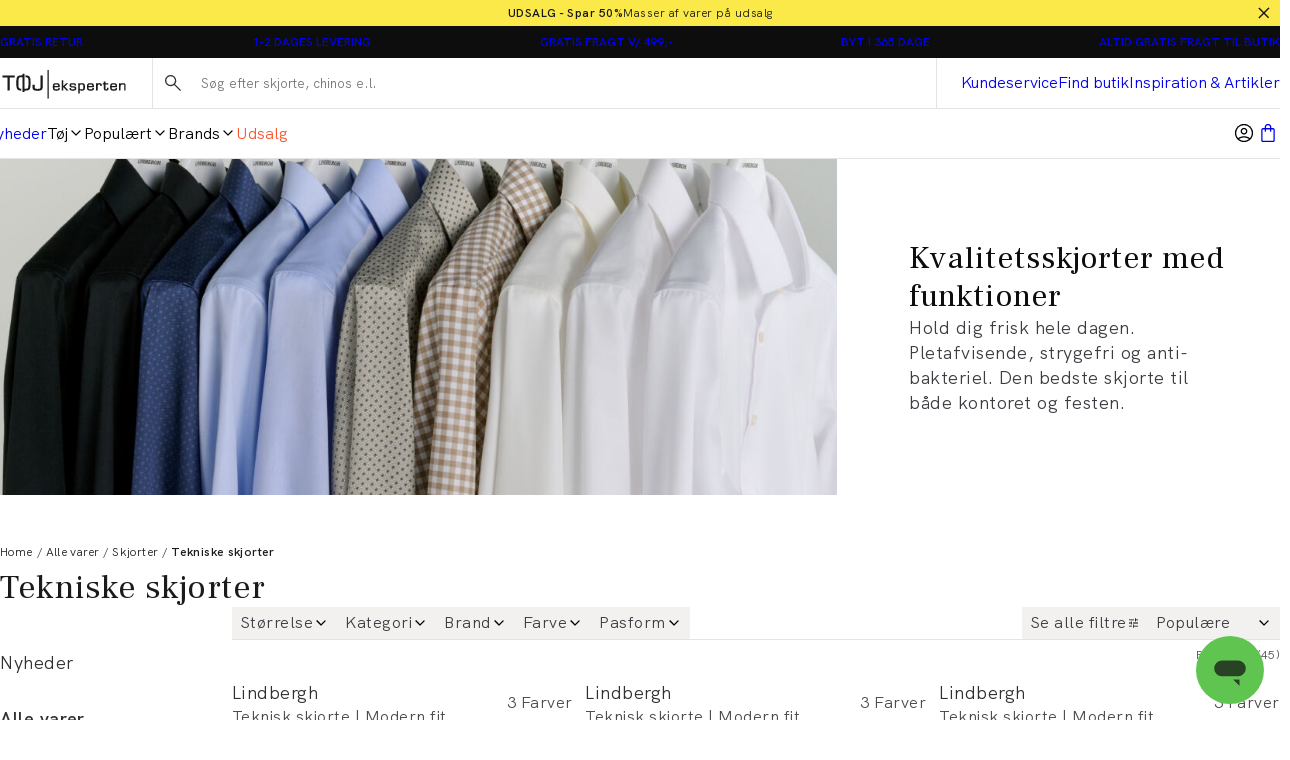

--- FILE ---
content_type: text/html; charset=utf-8
request_url: https://www.toejeksperten.dk/herretoej/skjorter/tekniske-skjorter
body_size: 60273
content:
<!DOCTYPE html><html lang="da-dk"><head><meta charSet="utf-8" data-next-head=""/><meta name="viewport" content="initial-scale=1.0, width=device-width" data-next-head=""/><title data-next-head="">Pletafvisende skjorter | 1-2 dages levering | Tøjeksperten</title><meta name="description" content="Se de lækre nanotex skjorter, som alle er krølfri, har nanotex-beskyttelse mod pletter og er anti-bakterielt behandlet mod lugt og bakterier." data-next-head=""/><meta name="image" content="https://images.pwtapi.com/293448.jpg?mediaformatid=50108&amp;destinationid=10016&amp;timestamp=2025-02-28T09:17:46.8970000" data-next-head=""/><link rel="canonical" href="https://www.toejeksperten.dk/herretoej/skjorter/tekniske-skjorter" data-next-head=""/><meta property="og:title" content="Pletafvisende skjorter | 1-2 dages levering | Tøjeksperten" data-next-head=""/><meta property="og:description" content="Se de lækre nanotex skjorter, som alle er krølfri, har nanotex-beskyttelse mod pletter og er anti-bakterielt behandlet mod lugt og bakterier." data-next-head=""/><meta property="og:type" content="website" data-next-head=""/><meta property="og:url" content="https://www.toejeksperten.dk/herretoej/skjorter/tekniske-skjorter" data-next-head=""/><meta property="og:image" content="https://images.pwtapi.com/293448.jpg?mediaformatid=50108&amp;destinationid=10016&amp;timestamp=2025-02-28T09:17:46.8970000" data-next-head=""/><meta property="og:locale" content="da-dk" data-next-head=""/><meta property="og:site_name" content="Tøjeksperten - Shop herretøj online - Hurtig levering" data-next-head=""/><meta name="theme-color" content="#fff" data-next-head=""/><meta name="mobile-web-app-capable" content="yes" data-next-head=""/><meta name="application-name" content="Tøjeksperten" data-next-head=""/><meta name="apple-mobile-web-app-title" content="TE" data-next-head=""/><meta name="apple-mobile-web-app-status-bar-style" content="black-translucent" data-next-head=""/><meta name="apple-mobile-web-app-capable" content="yes" data-next-head=""/><link rel="manifest" href="/assets/toejeksperten-favicon/manifest.webmanifest" data-next-head=""/><link rel="icon" type="image/x-icon" href="/assets/toejeksperten-favicon/favicon.ico" data-next-head=""/><link rel="icon" type="image/png" sizes="48x48" href="/assets/toejeksperten-favicon/favicon-48x48.png" data-next-head=""/><link rel="icon" type="image/png" sizes="32x32" href="/assets/toejeksperten-favicon/favicon-32x32.png" data-next-head=""/><link rel="icon" type="image/png" sizes="16x16" href="/assets/toejeksperten-favicon/favicon-16x16.png" data-next-head=""/><link rel="apple-touch-startup-image" media="(device-width: 428px) and (device-height: 926px) and (-webkit-device-pixel-ratio: 3) and (orientation: portrait)" href="/assets/toejeksperten-favicon/apple-touch-startup-image-1284x2778.png" data-next-head=""/><link rel="apple-touch-startup-image" media="(device-width: 428px) and (device-height: 926px) and (-webkit-device-pixel-ratio: 3) and (orientation: landscape)" href="/assets/toejeksperten-favicon/apple-touch-startup-image-2778x1284.png" data-next-head=""/><link rel="apple-touch-startup-image" media="(device-width: 390px) and (device-height: 844px) and (-webkit-device-pixel-ratio: 3) and (orientation: portrait)" href="/assets/toejeksperten-favicon/apple-touch-startup-image-1170x2532.png" data-next-head=""/><link rel="apple-touch-startup-image" media="(device-width: 390px) and (device-height: 844px) and (-webkit-device-pixel-ratio: 3) and (orientation: landscape)" href="/assets/toejeksperten-favicon/apple-touch-startup-image-2532x1170.png" data-next-head=""/><link rel="apple-touch-startup-image" media="(device-width: 320px) and (device-height: 568px) and (-webkit-device-pixel-ratio: 2) and (orientation: portrait)" href="/assets/toejeksperten-favicon/apple-touch-startup-image-640x1136.png" data-next-head=""/><link rel="apple-touch-icon" sizes="76x76" href="/assets/toejeksperten-favicon/apple-touch-icon-76x76.png" data-next-head=""/><link rel="apple-touch-icon" sizes="72x72" href="/assets/toejeksperten-favicon/apple-touch-icon-72x72.png" data-next-head=""/><link rel="apple-touch-icon" sizes="60x60" href="/assets/toejeksperten-favicon/apple-touch-icon-60x60.png" data-next-head=""/><link rel="apple-touch-icon" sizes="57x57" href="/assets/toejeksperten-favicon/apple-touch-icon-57x57.png" data-next-head=""/><link rel="apple-touch-icon" sizes="180x180" href="/assets/toejeksperten-favicon/apple-touch-icon-180x180.png" data-next-head=""/><link rel="apple-touch-icon" sizes="167x167" href="/assets/toejeksperten-favicon/apple-touch-icon-167x167.png" data-next-head=""/><link rel="apple-touch-icon" sizes="152x152" href="/assets/toejeksperten-favicon/apple-touch-icon-152x152.png" data-next-head=""/><link rel="apple-touch-icon" sizes="144x144" href="/assets/toejeksperten-favicon/apple-touch-icon-144x144.png" data-next-head=""/><link rel="apple-touch-icon" sizes="120x120" href="/assets/toejeksperten-favicon/apple-touch-icon-120x120.png" data-next-head=""/><link rel="apple-touch-icon" sizes="114x114" href="/assets/toejeksperten-favicon/apple-touch-icon-114x114.png" data-next-head=""/><link rel="preload" as="image" imageSrcSet="https://images.pwtapi.com/293169.jpg?mediaformatid=50108&amp;destinationid=10016&amp;timestamp=2025-02-25T10:00:00.7030000&amp;function=resize&amp;mimeType=image%2Fjpeg&amp;aspectType=1&amp;quality=80&amp;width=640 640w, https://images.pwtapi.com/293169.jpg?mediaformatid=50108&amp;destinationid=10016&amp;timestamp=2025-02-25T10:00:00.7030000&amp;function=resize&amp;mimeType=image%2Fjpeg&amp;aspectType=1&amp;quality=80&amp;width=768 768w, https://images.pwtapi.com/293169.jpg?mediaformatid=50108&amp;destinationid=10016&amp;timestamp=2025-02-25T10:00:00.7030000&amp;function=resize&amp;mimeType=image%2Fjpeg&amp;aspectType=1&amp;quality=80&amp;width=1080 1080w, https://images.pwtapi.com/293169.jpg?mediaformatid=50108&amp;destinationid=10016&amp;timestamp=2025-02-25T10:00:00.7030000&amp;function=resize&amp;mimeType=image%2Fjpeg&amp;aspectType=1&amp;quality=80&amp;width=1440 1440w, https://images.pwtapi.com/293169.jpg?mediaformatid=50108&amp;destinationid=10016&amp;timestamp=2025-02-25T10:00:00.7030000&amp;function=resize&amp;mimeType=image%2Fjpeg&amp;aspectType=1&amp;quality=80&amp;width=1920 1920w" imageSizes="(min-width: 1024px) 67vw, 80vw" fetchpriority="high" data-next-head=""/><link rel="preload" as="image" imageSrcSet="https://images.pwtapi.com/18637.jpg?mediaformatid=50108&amp;destinationid=10016&amp;timestamp=2025-10-11T21:05:46.383+00:00&amp;function=resize&amp;mimeType=image%2Fjpeg&amp;aspectType=1&amp;quality=80&amp;cH=192&amp;cW=128&amp;gravity=Center 128w, https://images.pwtapi.com/18637.jpg?mediaformatid=50108&amp;destinationid=10016&amp;timestamp=2025-10-11T21:05:46.383+00:00&amp;function=resize&amp;mimeType=image%2Fjpeg&amp;aspectType=1&amp;quality=80&amp;cH=384&amp;cW=256&amp;gravity=Center 256w, https://images.pwtapi.com/18637.jpg?mediaformatid=50108&amp;destinationid=10016&amp;timestamp=2025-10-11T21:05:46.383+00:00&amp;function=resize&amp;mimeType=image%2Fjpeg&amp;aspectType=1&amp;quality=80&amp;cH=576&amp;cW=384&amp;gravity=Center 384w, https://images.pwtapi.com/18637.jpg?mediaformatid=50108&amp;destinationid=10016&amp;timestamp=2025-10-11T21:05:46.383+00:00&amp;function=resize&amp;mimeType=image%2Fjpeg&amp;aspectType=1&amp;quality=80&amp;cH=960&amp;cW=640&amp;gravity=Center 640w, https://images.pwtapi.com/18637.jpg?mediaformatid=50108&amp;destinationid=10016&amp;timestamp=2025-10-11T21:05:46.383+00:00&amp;function=resize&amp;mimeType=image%2Fjpeg&amp;aspectType=1&amp;quality=80&amp;cH=1152&amp;cW=768&amp;gravity=Center 768w, https://images.pwtapi.com/18637.jpg?mediaformatid=50108&amp;destinationid=10016&amp;timestamp=2025-10-11T21:05:46.383+00:00&amp;function=resize&amp;mimeType=image%2Fjpeg&amp;aspectType=1&amp;quality=80&amp;cH=1620&amp;cW=1080&amp;gravity=Center 1080w, https://images.pwtapi.com/18637.jpg?mediaformatid=50108&amp;destinationid=10016&amp;timestamp=2025-10-11T21:05:46.383+00:00&amp;function=resize&amp;mimeType=image%2Fjpeg&amp;aspectType=1&amp;quality=80&amp;cH=2160&amp;cW=1440&amp;gravity=Center 1440w, https://images.pwtapi.com/18637.jpg?mediaformatid=50108&amp;destinationid=10016&amp;timestamp=2025-10-11T21:05:46.383+00:00&amp;function=resize&amp;mimeType=image%2Fjpeg&amp;aspectType=1&amp;quality=80&amp;cH=2880&amp;cW=1920&amp;gravity=Center 1920w" imageSizes="(max-width: 1024px) 50vw, (max-width: 1024px) 30vw, (max-width: 1367px) 22vw, 16vw" fetchpriority="high" data-next-head=""/><link rel="preload" as="image" imageSrcSet="https://images.pwtapi.com/18596.jpg?mediaformatid=50108&amp;destinationid=10016&amp;timestamp=2025-10-11T21:05:43.083+00:00&amp;function=resize&amp;mimeType=image%2Fjpeg&amp;aspectType=1&amp;quality=80&amp;cH=192&amp;cW=128&amp;gravity=Center 128w, https://images.pwtapi.com/18596.jpg?mediaformatid=50108&amp;destinationid=10016&amp;timestamp=2025-10-11T21:05:43.083+00:00&amp;function=resize&amp;mimeType=image%2Fjpeg&amp;aspectType=1&amp;quality=80&amp;cH=384&amp;cW=256&amp;gravity=Center 256w, https://images.pwtapi.com/18596.jpg?mediaformatid=50108&amp;destinationid=10016&amp;timestamp=2025-10-11T21:05:43.083+00:00&amp;function=resize&amp;mimeType=image%2Fjpeg&amp;aspectType=1&amp;quality=80&amp;cH=576&amp;cW=384&amp;gravity=Center 384w, https://images.pwtapi.com/18596.jpg?mediaformatid=50108&amp;destinationid=10016&amp;timestamp=2025-10-11T21:05:43.083+00:00&amp;function=resize&amp;mimeType=image%2Fjpeg&amp;aspectType=1&amp;quality=80&amp;cH=960&amp;cW=640&amp;gravity=Center 640w, https://images.pwtapi.com/18596.jpg?mediaformatid=50108&amp;destinationid=10016&amp;timestamp=2025-10-11T21:05:43.083+00:00&amp;function=resize&amp;mimeType=image%2Fjpeg&amp;aspectType=1&amp;quality=80&amp;cH=1152&amp;cW=768&amp;gravity=Center 768w, https://images.pwtapi.com/18596.jpg?mediaformatid=50108&amp;destinationid=10016&amp;timestamp=2025-10-11T21:05:43.083+00:00&amp;function=resize&amp;mimeType=image%2Fjpeg&amp;aspectType=1&amp;quality=80&amp;cH=1620&amp;cW=1080&amp;gravity=Center 1080w, https://images.pwtapi.com/18596.jpg?mediaformatid=50108&amp;destinationid=10016&amp;timestamp=2025-10-11T21:05:43.083+00:00&amp;function=resize&amp;mimeType=image%2Fjpeg&amp;aspectType=1&amp;quality=80&amp;cH=2160&amp;cW=1440&amp;gravity=Center 1440w, https://images.pwtapi.com/18596.jpg?mediaformatid=50108&amp;destinationid=10016&amp;timestamp=2025-10-11T21:05:43.083+00:00&amp;function=resize&amp;mimeType=image%2Fjpeg&amp;aspectType=1&amp;quality=80&amp;cH=2880&amp;cW=1920&amp;gravity=Center 1920w" imageSizes="(max-width: 1024px) 50vw, (max-width: 1024px) 30vw, (max-width: 1367px) 22vw, 16vw" fetchpriority="high" data-next-head=""/><link rel="preload" as="image" imageSrcSet="https://images.pwtapi.com/18619.jpg?mediaformatid=50108&amp;destinationid=10016&amp;timestamp=2025-10-11T21:05:44.797+00:00&amp;function=resize&amp;mimeType=image%2Fjpeg&amp;aspectType=1&amp;quality=80&amp;cH=192&amp;cW=128&amp;gravity=Center 128w, https://images.pwtapi.com/18619.jpg?mediaformatid=50108&amp;destinationid=10016&amp;timestamp=2025-10-11T21:05:44.797+00:00&amp;function=resize&amp;mimeType=image%2Fjpeg&amp;aspectType=1&amp;quality=80&amp;cH=384&amp;cW=256&amp;gravity=Center 256w, https://images.pwtapi.com/18619.jpg?mediaformatid=50108&amp;destinationid=10016&amp;timestamp=2025-10-11T21:05:44.797+00:00&amp;function=resize&amp;mimeType=image%2Fjpeg&amp;aspectType=1&amp;quality=80&amp;cH=576&amp;cW=384&amp;gravity=Center 384w, https://images.pwtapi.com/18619.jpg?mediaformatid=50108&amp;destinationid=10016&amp;timestamp=2025-10-11T21:05:44.797+00:00&amp;function=resize&amp;mimeType=image%2Fjpeg&amp;aspectType=1&amp;quality=80&amp;cH=960&amp;cW=640&amp;gravity=Center 640w, https://images.pwtapi.com/18619.jpg?mediaformatid=50108&amp;destinationid=10016&amp;timestamp=2025-10-11T21:05:44.797+00:00&amp;function=resize&amp;mimeType=image%2Fjpeg&amp;aspectType=1&amp;quality=80&amp;cH=1152&amp;cW=768&amp;gravity=Center 768w, https://images.pwtapi.com/18619.jpg?mediaformatid=50108&amp;destinationid=10016&amp;timestamp=2025-10-11T21:05:44.797+00:00&amp;function=resize&amp;mimeType=image%2Fjpeg&amp;aspectType=1&amp;quality=80&amp;cH=1620&amp;cW=1080&amp;gravity=Center 1080w, https://images.pwtapi.com/18619.jpg?mediaformatid=50108&amp;destinationid=10016&amp;timestamp=2025-10-11T21:05:44.797+00:00&amp;function=resize&amp;mimeType=image%2Fjpeg&amp;aspectType=1&amp;quality=80&amp;cH=2160&amp;cW=1440&amp;gravity=Center 1440w, https://images.pwtapi.com/18619.jpg?mediaformatid=50108&amp;destinationid=10016&amp;timestamp=2025-10-11T21:05:44.797+00:00&amp;function=resize&amp;mimeType=image%2Fjpeg&amp;aspectType=1&amp;quality=80&amp;cH=2880&amp;cW=1920&amp;gravity=Center 1920w" imageSizes="(max-width: 1024px) 50vw, (max-width: 1024px) 30vw, (max-width: 1367px) 22vw, 16vw" fetchpriority="high" data-next-head=""/><link rel="preload" as="image" imageSrcSet="https://images.pwtapi.com/341873.jpg?mediaformatid=50108&amp;destinationid=10016&amp;timestamp=2025-11-13T22:09:19.207+00:00&amp;function=resize&amp;mimeType=image%2Fjpeg&amp;aspectType=1&amp;quality=80&amp;cH=192&amp;cW=128&amp;gravity=Center 128w, https://images.pwtapi.com/341873.jpg?mediaformatid=50108&amp;destinationid=10016&amp;timestamp=2025-11-13T22:09:19.207+00:00&amp;function=resize&amp;mimeType=image%2Fjpeg&amp;aspectType=1&amp;quality=80&amp;cH=384&amp;cW=256&amp;gravity=Center 256w, https://images.pwtapi.com/341873.jpg?mediaformatid=50108&amp;destinationid=10016&amp;timestamp=2025-11-13T22:09:19.207+00:00&amp;function=resize&amp;mimeType=image%2Fjpeg&amp;aspectType=1&amp;quality=80&amp;cH=576&amp;cW=384&amp;gravity=Center 384w, https://images.pwtapi.com/341873.jpg?mediaformatid=50108&amp;destinationid=10016&amp;timestamp=2025-11-13T22:09:19.207+00:00&amp;function=resize&amp;mimeType=image%2Fjpeg&amp;aspectType=1&amp;quality=80&amp;cH=960&amp;cW=640&amp;gravity=Center 640w, https://images.pwtapi.com/341873.jpg?mediaformatid=50108&amp;destinationid=10016&amp;timestamp=2025-11-13T22:09:19.207+00:00&amp;function=resize&amp;mimeType=image%2Fjpeg&amp;aspectType=1&amp;quality=80&amp;cH=1152&amp;cW=768&amp;gravity=Center 768w, https://images.pwtapi.com/341873.jpg?mediaformatid=50108&amp;destinationid=10016&amp;timestamp=2025-11-13T22:09:19.207+00:00&amp;function=resize&amp;mimeType=image%2Fjpeg&amp;aspectType=1&amp;quality=80&amp;cH=1620&amp;cW=1080&amp;gravity=Center 1080w, https://images.pwtapi.com/341873.jpg?mediaformatid=50108&amp;destinationid=10016&amp;timestamp=2025-11-13T22:09:19.207+00:00&amp;function=resize&amp;mimeType=image%2Fjpeg&amp;aspectType=1&amp;quality=80&amp;cH=2160&amp;cW=1440&amp;gravity=Center 1440w, https://images.pwtapi.com/341873.jpg?mediaformatid=50108&amp;destinationid=10016&amp;timestamp=2025-11-13T22:09:19.207+00:00&amp;function=resize&amp;mimeType=image%2Fjpeg&amp;aspectType=1&amp;quality=80&amp;cH=2880&amp;cW=1920&amp;gravity=Center 1920w" imageSizes="(max-width: 1024px) 50vw, (max-width: 1024px) 30vw, (max-width: 1367px) 22vw, 16vw" fetchpriority="high" data-next-head=""/><link rel="next" href="https://www.toejeksperten.dk/herretoej/skjorter/tekniske-skjorter?page=2" data-next-head=""/><link rel="preconnect" href="https://images.pwtapi.com"/><link rel="preconnect" href="https://fonts.googleapis.com"/><link rel="preload" href="https://fonts.googleapis.com/css?family=Frank+Ruhl+Libre:400&amp;display=swap" as="style"/><link href="https://fonts.googleapis.com/css?family=Frank+Ruhl+Libre:400&amp;display=swap" rel="stylesheet"/><link rel="preload" href="/assets/fonts/HKGrotesk/HKGrotesk-Regular.woff2" as="font" type="font/woff2" crossorigin="anonymous"/><link rel="preload" href="/assets/fonts/HKGrotesk/HKGrotesk-Medium.woff2" as="font" type="font/woff2" crossorigin="anonymous"/><link rel="preload" href="/assets/fonts/HKGrotesk/HKGrotesk-SemiBold.woff2" as="font" type="font/woff2" crossorigin="anonymous"/><style data-emotion="css-global ivmh3q">html,body,div,span,applet,object,iframe,h1,h2,h3,h4,h5,h6,p,blockquote,pre,a,abbr,acronym,address,big,cite,code,del,dfn,em,img,ins,kbd,q,s,samp,small,strike,strong,sub,sup,tt,var,b,u,i,center,dl,dt,dd,ol,ul,li,fieldset,form,label,legend,table,caption,tbody,tfoot,thead,tr,th,td,article,aside,canvas,details,embed,figure,figcaption,footer,header,hgroup,menu,nav,output,ruby,section,summary,time,mark,audio,video{margin:0;padding:0;border:0;font-size:100%;font:inherit;vertical-align:baseline;}article,aside,details,figcaption,figure,footer,header,hgroup,menu,nav,section{display:block;}body{line-height:1;}ol,ul{list-style:none;}blockquote,q{quotes:none;}blockquote:before,blockquote:after,q:before,q:after{content:'';content:none;}table{border-collapse:collapse;border-spacing:0;}#__next{display:-webkit-box;display:-webkit-flex;display:-ms-flexbox;display:flex;-webkit-flex-direction:column;-ms-flex-direction:column;flex-direction:column;-webkit-flex:1;-ms-flex:1;flex:1;}html{box-sizing:border-box;overflow-y:scroll;height:-webkit-fill-available;}html.noScroll body{position:initial!important;overflow:initial!important;height:initial!important;}*,*:before,*:after{box-sizing:inherit;}body{min-height:100vh;min-height:-webkit-fill-available;margin:0;display:-webkit-box;display:-webkit-flex;display:-ms-flexbox;display:flex;-webkit-flex-direction:column;-ms-flex-direction:column;flex-direction:column;}:where(a,button):not(:disabled){cursor:pointer;color:inherit;}ul{list-style:none;}*:focus:not(:focus-visible){outline:none;}@font-face{font-family:"neue-haas-grotesk-text-fallback";size-adjust:104%;font-weight:400;src:local("arial");}@font-face{font-family:"neue-haas-grotesk-text-fallback";size-adjust:107%;font-weight:500;src:local("arial");}@font-face{font-family:"neue-haas-grotesk-text-fallback";size-adjust:108%;font-weight:700;src:local("arial");}@font-face{font-family:"futura-pt-fallback";font-weight:400;src:local("arial");letter-spacing:-0.1px;}@font-face{font-family:"futura-pt-fallback";font-weight:500;letter-spacing:-0.65px;word-spacing:1.6px;src:local("arial");}@font-face{font-family:"futura-pt-fallback";font-weight:700;letter-spacing:0.5px;word-spacing:2px;src:local("arial");}@font-face{font-family:'HKGrotesk';font-weight:400;font-display:swap;src:local('HKGrotesk Regular'),local('HKGrotesk-Regular'),url('/assets/fonts/HKGrotesk/HKGrotesk-Regular.woff2') format('woff2'),url('/assets/fonts/HKGrotesk/HKGrotesk-Regular.woff') format('woff');}@font-face{font-family:'HKGrotesk';font-weight:400;font-style:italic;font-display:swap;src:local('HKGrotesk Italic'),local('HKGrotesk-Italic'),url('/assets/fonts/HKGrotesk/HKGrotesk-Italic.woff2') format('woff2'),url('/assets/fonts/HKGrotesk/HKGrotesk-Italic.woff') format('woff');}@font-face{font-family:'HKGrotesk';font-weight:500;font-display:swap;src:local('HKGrotesk Medium'),local('HKGrotesk-Medium'),url('/assets/fonts/HKGrotesk/HKGrotesk-Medium.woff2') format('woff2'),url('/assets/fonts/HKGrotesk/HKGrotesk-Medium.woff') format('woff');}@font-face{font-family:'HKGrotesk';font-weight:500;font-style:italic;font-display:swap;src:local('HKGrotesk MediumItalic'),local('HKGrotesk-MediumItalic'),url('/assets/fonts/HKGrotesk/HKGrotesk-MediumItalic.woff2') format('woff2'),url('/assets/fonts/HKGrotesk/HKGrotesk-MediumItalic.woff') format('woff');}@font-face{font-family:'HKGrotesk';font-weight:600;font-display:swap;src:local('HKGrotesk SemiBold'),local('HKGrotesk-SemiBold'),url('/assets/fonts/HKGrotesk/HKGrotesk-SemiBold.woff2') format('woff2'),url('/assets/fonts/HKGrotesk/HKGrotesk-SemiBold.woff') format('woff');}@font-face{font-family:'HKGrotesk';font-weight:600;font-style:italic;font-display:swap;src:local('HKGrotesk SemiBoldItalic'),local('HKGrotesk-SemiBoldItalic'),url('/assets/fonts/HKGrotesk/HKGrotesk-SemiBoldItalic.woff2') format('woff2'),url('/assets/fonts/HKGrotesk/HKGrotesk-SemiBoldItalic.woff') format('woff');}@font-face{font-family:'HKGrotesk-fallback';size-adjust:106%;font-weight:400;src:local("arial");}@font-face{font-family:'HKGrotesk-fallback';size-adjust:106%;font-weight:400;font-style:italic;src:local("arial");}@font-face{font-family:'HKGrotesk-fallback';size-adjust:106%;font-weight:500;src:local("arial");}@font-face{font-family:'HKGrotesk-fallback';size-adjust:106%;font-weight:500;font-style:italic;src:local("arial");}@font-face{font-family:'HKGrotesk-fallback';size-adjust:106%;font-weight:600;src:local("arial");}@font-face{font-family:'HKGrotesk-fallback';size-adjust:106%;font-weight:600;font-style:italic;src:local("arial");}@font-face{font-family:"elza-fallback";size-adjust:96%;font-weight:400;src:local("arial");}@font-face{font-family:"elza-fallback";size-adjust:98%;font-weight:500;src:local("arial");}@font-face{font-family:"elza-fallback";size-adjust:105%;font-weight:600;src:local("arial");}@font-face{font-family:"elza-fallback";size-adjust:108%;font-weight:700;src:local("arial");}@font-face{font-family:"paralucent-fallback";size-adjust:94%;font-weight:300;letter-spacing:1.9px;src:local("arial");}@font-face{font-family:"paralucent-fallback";size-adjust:96%;font-weight:500;letter-spacing:2px;src:local("arial");}@font-face{font-family:"paralucent-fallback";size-adjust:98%;font-weight:600;letter-spacing:2.1px;src:local("arial");}@font-face{font-family:"paralucent-fallback";size-adjust:100%;font-weight:700;letter-spacing:2.2px;src:local("arial");}@font-face{font-family:"EB Garamond fallback";font-weight:400;src:local("arial");}@font-face{font-family:"EB Garamond fallback";size-adjust:106%;font-weight:500;src:local("arial");}@font-face{font-family:"EB Garamond fallback";size-adjust:106%;font-weight:600;src:local("arial");}@font-face{font-family:"EB Garamond fallback";size-adjust:106%;font-weight:700;src:local("arial");}@font-face{font-family:'Avenir Roman';font-weight:400;font-display:swap;src:local('Avenir Roman'),local('Avenir-Roman'),url('/assets/fonts/Avenir/Avenir-Roman.woff2') format('woff2'),url('/assets/fonts/Avenir/Avenir-Roman.woff') format('woff');}@font-face{font-family:'Avenir Roman fallback';size-adjust:106%;font-weight:400;src:local("arial");}@font-face{font-family:"Open Sans fallback";size-adjust:100%;font-weight:400;src:local("Arial");}@font-face{font-family:"Open Sans fallback";size-adjust:100%;font-weight:500;src:local("Arial");}@font-face{font-family:"Open Sans fallback";size-adjust:100%;font-weight:600;src:local("Arial");}@font-face{font-family:"Open Sans fallback";size-adjust:100%;font-weight:700;src:local("Arial");}</style><link rel="preload" href="/_next/static/css/13d8da7023a0a2da.css" as="style"/><link rel="stylesheet" href="/_next/static/css/13d8da7023a0a2da.css" data-n-g=""/><link rel="preload" href="/_next/static/css/7df4aed65d95e0cb.css" as="style"/><link rel="stylesheet" href="/_next/static/css/7df4aed65d95e0cb.css" data-n-p=""/><link rel="preload" href="/_next/static/css/1584ad8aa3868ed1.css" as="style"/><link rel="stylesheet" href="/_next/static/css/1584ad8aa3868ed1.css"/><link rel="preload" href="/_next/static/css/ab2ec32ce6df50ea.css" as="style"/><link rel="stylesheet" href="/_next/static/css/ab2ec32ce6df50ea.css"/><link rel="preload" href="/_next/static/css/bcb90ee7600b901a.css" as="style"/><link rel="stylesheet" href="/_next/static/css/bcb90ee7600b901a.css"/><link rel="preload" href="/_next/static/css/fa2df510bf9d8932.css" as="style"/><link rel="stylesheet" href="/_next/static/css/fa2df510bf9d8932.css"/><link rel="preload" href="/_next/static/css/3296eb61a590d2a3.css" as="style"/><link rel="stylesheet" href="/_next/static/css/3296eb61a590d2a3.css"/><link rel="preload" href="/_next/static/css/eb4474b7d27308c8.css" as="style"/><link rel="stylesheet" href="/_next/static/css/eb4474b7d27308c8.css"/><noscript data-n-css=""></noscript><script defer="" nomodule="" src="/_next/static/chunks/polyfills-42372ed130431b0a.js"></script><script defer="" src="/_next/static/chunks/1926-b9145e5cafb1086e.js"></script><script defer="" src="/_next/static/chunks/7215-495bdeb9eb01e15f.js"></script><script defer="" src="/_next/static/chunks/6852-989ce94aac6ea7ea.js"></script><script defer="" src="/_next/static/chunks/9542.cf5d6f31916278c1.js"></script><script defer="" src="/_next/static/chunks/2014-8f4b386bf3a87f49.js"></script><script defer="" src="/_next/static/chunks/4109-3b4661bcbcba9b48.js"></script><script defer="" src="/_next/static/chunks/5759.ef0c747fbb6d1396.js"></script><script defer="" src="/_next/static/chunks/5122.eb97c9cd8c8ea32c.js"></script><script defer="" src="/_next/static/chunks/3977.7312bf675372a388.js"></script><script defer="" src="/_next/static/chunks/6837.6ded2beac7c88071.js"></script><script defer="" src="/_next/static/chunks/583.c565be126e46e7ca.js"></script><script defer="" src="/_next/static/chunks/7170.cb277d7bbefc41ec.js"></script><script defer="" src="/_next/static/chunks/3852.f4d798f28e993bf2.js"></script><script src="/_next/static/chunks/webpack-53684fc20fca96e4.js" defer=""></script><script src="/_next/static/chunks/framework-528882d28aff927e.js" defer=""></script><script src="/_next/static/chunks/main-0de7a457945abda6.js" defer=""></script><script src="/_next/static/chunks/pages/_app-5e833dc48d1c39df.js" defer=""></script><script src="/_next/static/chunks/5084-dd34eaf3ea282d58.js" defer=""></script><script src="/_next/static/chunks/9357-5848214b45de13ce.js" defer=""></script><script src="/_next/static/chunks/564-9ea83fc252c974fc.js" defer=""></script><script src="/_next/static/chunks/7217-5d0ec6af48e8265f.js" defer=""></script><script src="/_next/static/chunks/363-f3fc9fcbfad45bf4.js" defer=""></script><script src="/_next/static/chunks/pages/%5B%5B...slug%5D%5D-a7d6a8dc4719c213.js" defer=""></script><script src="/_next/static/o_MORGQQXWPuWRKioO9xD/_buildManifest.js" defer=""></script><script src="/_next/static/o_MORGQQXWPuWRKioO9xD/_ssgManifest.js" defer=""></script></head><body class="theme-solidAsh no-js"><script>document.body.className = document.body.className.replace('no-js', 'js');</script><noscript><iframe src="https://gtm.toejeksperten.dk/ns.html?id=GTM-5423C4X" height="0" width="0" style="display: none; visibility: hidden;" /></iframe></noscript><div id="__next"><div class="topbar-campaign_root__PDtYs" style="background-color:#fae949"><a class="topbar-campaign_content__mmXwh" href="/kampagner/udsalg"><p class="topbar-campaign_title__yiIcZ topbar-campaign_textRoot__6Kiba typography_variant-bodySm__Y5QHt typography_bodyShared__Jtpz3" style="color:#171717">UDSALG - Spar 50%</p><p class="topbar-campaign_text__tamQV topbar-campaign_textRoot__6Kiba typography_variant-bodySm__Y5QHt typography_bodyShared__Jtpz3" style="color:#171717">Masser af varer på udsalg</p></a><button class="topbar-campaign_button__tWS41 cleanButton" style="color:#171717"><svg xmlns="http://www.w3.org/2000/svg" width="1em" height="1em" fill="none" viewBox="0 0 24 24"><path stroke="currentColor" stroke-linecap="square" stroke-width="2" d="m5 5.222 13.14 13.14M5 18.736 18.736 5"></path></svg></button></div><dialog class="modal_drawerRightRoot__PIqh5 modal_rootComposer__l5kh_ modal_drawerComposer__JCVBy modal_removeBorders___pIpz"></dialog><style data-emotion="css-global knpehf">html{background-color:#FFFFFF;}body,input{font-family:"HKGrotesk","HKGrotesk-fallback";}*::selection{background:#0D0D0D;color:#FFFFFF;}*:focus-visible{outline-offset:1px;outline-style:solid;outline-color:#236DF9;outline-width:2px;}</style><div class="n11-meta_root__qALGl"><ul class="usp_root__VXE3H"><li class="usp_item__r0jer usp_active__ICPIR"><a href="https://kundecenter.toejeksperten.dk/hc/da/articles/16635595915421-S%C3%A5dan-returnerer-du" class="usp_link__Dnyww" target="_blank" rel="noopener noreferrer">GRATIS RETUR</a><span class="usp_tooltip__yv_iV"><p>Hos Tøjeksperten kan du sende</p>
<p>dine varer retur gratis i op til</p>
<p>365 dage.</p>
<p>Du kan også bytte i alle</p>
<p>vores butikker.</p></span></li><li class="usp_item__r0jer usp_inactive__jAyCY"><a href="https://kundecenter.toejeksperten.dk/hc/da/sections/16635580049309-Levering" class="usp_link__Dnyww" target="_blank" rel="noopener noreferrer">1-2 DAGES LEVERING</a><span class="usp_tooltip__yv_iV"><p>Bestiller du inden kl 14. forventer</p>
<p>vi at levere allerede hverdagen</p>
<p>efter. Ellers 1-2 hverdage.</p></span></li><li class="usp_item__r0jer usp_inactive__jAyCY"><a href="https://kundecenter.toejeksperten.dk/hc/da/articles/16635595937693-Fragt-og-leveringspriser" class="usp_link__Dnyww" target="_blank" rel="noopener noreferrer">GRATIS FRAGT V/ 499,-</a><span class="usp_tooltip__yv_iV"><p>Du får gratis fragt til pakkeshop, når</p>
<p>du handler for mere end 499,-.</p>
<p>Derudover har vi billig hjemme-</p>
<p>levering til kun 29,-.</p></span></li><li class="usp_item__r0jer usp_inactive__jAyCY"><a href="https://kundecenter.toejeksperten.dk/hc/da/articles/16640608550557-Regler-for-returnering" class="usp_link__Dnyww" target="_blank" rel="noopener noreferrer">BYT I 365 DAGE</a><span class="usp_tooltip__yv_iV"><p>Hos Tøjeksperten kan du sende</p>
<p>dine varer retur i op til 365 dage.</p>
<p>Du kan også bytte i alle</p>
<p>vores butikker.</p></span></li><li class="usp_item__r0jer usp_inactive__jAyCY"><a href="https://kundecenter.toejeksperten.dk/hc/da/articles/16635595937693-Fragt-og-leveringspriser" class="usp_link__Dnyww" target="_blank" rel="noopener noreferrer">ALTID GRATIS FRAGT TIL BUTIK</a><span class="usp_tooltip__yv_iV"><p>Levering til din nærmeste</p>
<p>Tøjeksperten koster 0,-.</p></span></li></ul></div><header class="header-wrapper_root__33kgA"><div class="n21-header_root__dD6_Y"><div class="container_root__p_sTF header-wrapper_innerRoot__7ssDT n21-header_innerWrapper__iCpSN container_hasGutter__y3_SU container_spacingTop-none__NtL6O container_spacingBottom-none__x8eOa"><div class="n21-header_logoWrapper__xdPLO"><button class="cleanButton back-button_root__rLvXf"><svg xmlns="http://www.w3.org/2000/svg" width="1em" height="1em" fill="none" viewBox="0 0 24 24"><g stroke="currentColor" stroke-linecap="square" stroke-width="2"><path d="M23 12H2M9 20l-8-8 8-8"></path></g></svg></button><div class="header-logo_root__J8hZK"><style data-emotion="css ytumd6">.css-ytumd6{-webkit-text-decoration:none;text-decoration:none;}</style><a class="css-ytumd6 e5lja3t3" aria-label="Tilbage til startsiden" href="/"><style data-emotion="css 1x89cvs">@media (min-width: 1024px){.css-1x89cvs{display:none;}}</style><div display="none" class="css-1x89cvs ekprlsj0"><style data-emotion="css 1teczdv">.css-1teczdv{display:-webkit-box;display:-webkit-flex;display:-ms-flexbox;display:flex;-webkit-align-items:center;-webkit-box-align:center;-ms-flex-align:center;align-items:center;-webkit-user-select:none;-moz-user-select:none;-ms-user-select:none;user-select:none;fill:#1C1A1A;fill:#FFFFFF;}.css-1teczdv svg{width:30px;height:30px;}.css-1teczdv path{fill:#1C1A1A;}.css-1teczdv path{fill:#FFFFFF;}</style><div class="css-1teczdv e183ymda0"><svg xmlns="http://www.w3.org/2000/svg" width="1em" height="1em" fill="none" viewBox="0 0 30 30"><rect width="30" height="30" fill="#1C1A1A" rx="15"></rect><path fill="#fff" d="M5 11.848v.989h2.536v6.425h1.113v-6.425h2.503v-.99zM23.598 11.848v5.055c0 .837-.129 1.152-.236 1.272s-.396.25-1.188.25c-.802 0-1.091-.109-1.187-.196s-.214-.326-.214-1.01v-.805h-1.081l-.01.108c-.011.25-.022.533-.022.86 0 .738.192 1.25.567 1.543.375.283 1.017.413 1.98.413.962 0 1.594-.163 1.958-.49.363-.336.535-.923.535-1.815v-5.185zM14.823 19.936h.974v-.63c1.295-.033 2.097-.24 2.44-.63.374-.425.556-1.49.556-3.24 0-1.631-.193-2.631-.589-3.055-.288-.316-.866-.5-1.754-.587l-.129-.011v.924l.107.01c.439.055.75.131.91.25.256.186.385.664.385 1.414l.01.685v.467c0 1.805-.16 2.37-.288 2.534-.107.13-.492.293-1.648.326V11h-.974v.783c-1.294.032-2.097.239-2.44.63-.374.424-.556 1.49-.556 3.24 0 1.63.193 2.63.589 3.055.289.315.867.5 1.755.587l.128.01v-.923l-.107-.011c-.439-.054-.749-.13-.91-.25-.256-.185-.385-.663-.385-1.413l-.01-.685v-.468c0-1.804.16-2.37.288-2.533.107-.13.493-.293 1.648-.326z"></path></svg></div></div><style data-emotion="css hd5v0">.css-hd5v0{display:none;}@media (min-width: 1024px){.css-hd5v0{display:block;}}</style><div display="block" class="css-hd5v0 ekprlsj0"><style data-emotion="css 1kd7q4d">.css-1kd7q4d{display:-webkit-box;display:-webkit-flex;display:-ms-flexbox;display:flex;-webkit-align-items:center;-webkit-box-align:center;-ms-flex-align:center;align-items:center;-webkit-user-select:none;-moz-user-select:none;-ms-user-select:none;user-select:none;fill:#1C1A1A;}@media (min-width: 1024px){.css-1kd7q4d svg{width:clamp(
                6.75rem,
                3.046875vw + 5.53125rem,
                12.875rem
            );height:clamp(
                1.6875rem,
                0.625vw + 1.4375rem,
                2.9375rem
            );}}.css-1kd7q4d path{fill:#1C1A1A;}</style><div height="clamp(
                1.6875rem,
                0.625vw + 1.4375rem,
                2.9375rem
            )" width="clamp(
                6.75rem,
                3.046875vw + 5.53125rem,
                12.875rem
            )" class="css-1kd7q4d e183ymda0"><svg xmlns="http://www.w3.org/2000/svg" width="1em" height="1em" fill="none" viewBox="0 0 147 37"><g fill="#4D494B" clip-path="url(#te-logo_svg__a)"><path d="M53.944 2v34.833h1.287V2zM0 8.84v2.421h6.221v15.727h2.73V11.261h6.143V8.84zM45.624 8.84v12.374c0 2.049-.315 2.82-.577 3.113-.263.293-.972.612-2.914.612-1.969 0-2.678-.266-2.914-.479s-.525-.798-.525-2.475v-1.969h-2.651l-.026.266a48 48 0 0 0-.053 2.103c0 1.81.473 3.06 1.391 3.778.92.692 2.494 1.012 4.857 1.012s3.91-.4 4.803-1.198c.893-.825 1.313-2.262 1.313-4.444V8.84zM68.487 23.929h-1.89v.532c0 .426-.105.718-.315.825-.183.106-.682.213-1.916.213-1.26 0-1.732-.24-1.89-.426s-.341-.719-.367-1.996h6.405v-.931c0-1.65-.29-2.715-.84-3.274-.578-.532-1.68-.798-3.413-.798-1.601 0-2.651.293-3.229.932-.577.612-.84 1.756-.84 3.486 0 1.862.29 3.06.84 3.672.578.612 1.707.931 3.44.931 1.47 0 2.493-.186 3.097-.559.656-.399.97-1.064.97-2.022-.052 0-.052-.585-.052-.585m-6.01-3.886c.183-.186.655-.372 1.863-.372s1.68.186 1.864.32c.157.132.367.505.367 1.49v.106h-4.489c.053-.985.237-1.384.394-1.544M109.042 23.929h-1.89v.532c0 .426-.105.718-.315.825-.184.106-.683.213-1.917.213-1.26 0-1.732-.24-1.89-.426s-.341-.719-.367-1.996h6.405v-.931c0-1.65-.289-2.715-.84-3.274-.578-.532-1.68-.798-3.413-.798-1.601 0-2.651.293-3.228.932-.578.612-.84 1.756-.84 3.486 0 1.862.288 3.06.84 3.672.577.612 1.706.931 3.438.931 1.47 0 2.494-.186 3.098-.559.656-.399.971-1.064.971-2.022-.052 0-.052-.585-.052-.585m-6.012-3.886c.184-.186.657-.372 1.864-.372s1.68.186 1.864.32c.157.132.367.505.367 1.49v.106h-4.488c.052-.985.236-1.384.393-1.544M136.604 23.929h-1.89v.532c0 .426-.105.718-.315.825-.184.106-.682.213-1.916.213-1.26 0-1.733-.24-1.89-.426-.158-.186-.341-.719-.368-1.996h6.405v-.931c0-1.65-.288-2.715-.84-3.274-.577-.532-1.68-.798-3.412-.798-1.601 0-2.651.293-3.229.932-.577.612-.84 1.756-.84 3.486 0 1.862.289 3.06.84 3.672.578.612 1.706.931 3.439.931 1.47 0 2.494-.186 3.097-.559.657-.399.972-1.064.972-2.022-.027 0-.053-.585-.053-.585m-5.985-3.886c.184-.186.656-.372 1.864-.372 1.207 0 1.68.186 1.864.32.157.132.367.505.367 1.49v.106h-4.489c.027-.985.237-1.384.394-1.544M70.848 14.695v12.294h1.811v-3.992h.131c.158.16 3.78 3.992 3.78 3.992h2.573s-4.41-4.364-4.804-4.737c.368-.372 4.095-4.071 4.095-4.071h-2.441s-2.993 3.14-3.15 3.3h-.184v-6.813h-1.811zM80.928 18.58q-.867.558-.867 2.076c0 1.09.368 1.809 1.103 2.182.682.319 1.995.505 4.042.505.709 0 .998.293.998 1.011 0 .48-.131.799-.368.932-.21.106-.709.24-1.995.24-1.023 0-1.444-.134-1.627-.24-.079-.053-.315-.187-.315-.825v-.665h-1.916l-.027.718c0 .985.315 1.677.971 2.049.604.346 1.628.532 3.15.532 1.497 0 2.494-.186 3.098-.559.63-.399.945-1.117.945-2.129 0-1.144-.473-2.527-2.704-2.607l-1.338-.053-1.05-.054c-.736-.026-1.05-.346-1.05-1.038 0-.292.052-.691.236-.798.131-.08.499-.186 1.706-.186 1.339 0 1.706.106 1.811.16.158.08.237.372.237.798v.266h1.863v-.585c0-1.49-1.286-2.236-3.832-2.236-1.523 0-2.546.16-3.072.506M97.676 19.112c-.551-.692-1.549-1.038-2.94-1.038-1.155 0-2.048.24-2.625.719 0-.107.026-.586.026-.586H90.3v12.321h1.81V26.43c.605.452 1.47.692 2.652.692 1.365 0 2.336-.346 2.914-.985.551-.665.814-1.756.814-3.38 0-1.809-.29-2.98-.814-3.645m-1.549 5.908c-.262.319-.84.505-1.732.505-.945 0-1.575-.186-1.838-.532-.21-.24-.446-.852-.446-2.342 0-1.623.236-2.235.42-2.501.262-.346.892-.506 1.811-.506s1.549.187 1.785.506c.184.24.394.878.394 2.528.026 1.49-.21 2.102-.394 2.342M113.531 18.658c0-.027.053-.453.053-.453h-1.917v8.782h1.864V21.77c0-1.49.604-2.182 1.89-2.182 1.076 0 1.208.532 1.208.984l-.027.4-.026.186-.052.32h1.89l.026-.852c0-1.73-.945-2.635-2.756-2.635-.867 0-1.602.24-2.153.665M120.883 16.21v1.97h-1.234v1.57h1.234v5.029c0 1.038.499 2.288 2.861 2.288 1.812 0 2.783-.931 2.783-2.687v-.905h-1.759l-.053.718v.4c0 .612-.288.878-.971.878-.682 0-.997-.293-.997-1.012v-4.736h3.439v-1.57h-3.439v-1.97h-1.864zM140.754 18.82c0-.134.026-.64.026-.64h-1.837v8.782h1.864v-5.215c0-1.437.787-2.103 2.467-2.103.945 0 1.339.16 1.523.293.21.186.341.585.341 1.197v5.828h1.864v-5.615c0-1.25-.263-2.102-.762-2.58-.498-.453-1.417-.693-2.782-.693-1.234 0-2.126.24-2.704.745M24.1 28.636h2.388v-1.544c3.176-.08 5.145-.585 5.985-1.543.919-1.038 1.365-3.646 1.365-7.93 0-3.992-.473-6.44-1.444-7.478-.708-.771-2.126-1.224-4.305-1.437l-.315-.026v2.262l.263.026c1.076.133 1.837.32 2.231.612.63.453.945 1.624.945 3.46l.026 1.676v1.144c0 4.418-.393 5.802-.709 6.2-.262.32-1.207.72-4.042.799V6.762h-2.389v1.916c-3.176.08-5.145.585-5.985 1.543-.919 1.038-1.365 3.646-1.365 7.93 0 3.992.473 6.44 1.444 7.478.709.771 2.126 1.224 4.305 1.437l.315.026V24.83l-.262-.026c-1.077-.133-1.838-.32-2.232-.612-.63-.453-.945-1.624-.945-3.46l-.026-1.676v-1.144c0-4.418.394-5.801.709-6.2.262-.32 1.207-.72 4.042-.799z"></path></g><defs><clipPath id="te-logo_svg__a"><path fill="#fff" d="M0 2h147v34.833H0z"></path></clipPath></defs></svg></div></div></a></div></div><div class="n25-search-bar_root__wpRK0 n21-header_search__NgtAk"><a class="n25-search-bar_link__Z5muL" href="/searchpage"><span style="position:absolute;border:0;width:1px;height:1px;padding:0;margin:-1px;overflow:hidden;clip:rect(0, 0, 0, 0);white-space:nowrap;word-wrap:normal">Søg her...</span></a><input type="search" id="headerSearchField" aria-label="Søg efter skjorte, chinos e.l." class="n25-search-bar_input__gJl4j" placeholder="Søg efter skjorte, chinos e.l." value=""/><svg xmlns="http://www.w3.org/2000/svg" width="1em" height="1em" fill="none" viewBox="0 0 24 24" aria-hidden="true" class="n25-search-bar_icon___lxgk"><path fill="#322F31" d="m19.067 19.977-5.956-5.956a6 6 0 0 1-1.644.882 5.6 5.6 0 0 1-1.847.312q-2.34 0-3.978-1.638T4.004 9.601t1.638-3.977 3.976-1.64 3.977 1.639 1.64 3.978q0 .98-.322 1.875a6 6 0 0 1-.873 1.616l5.956 5.956zM9.62 13.915q1.808 0 3.062-1.254T13.935 9.6 12.68 6.538 9.619 5.284 6.558 6.538 5.304 9.6t1.254 3.061 3.061 1.254"></path></svg></div><span class="n25-search-bar_subMenuTitle__38Ebf"></span><ul class="meta-list_root__jhGoC n21-header_metaList__iztim"><li class="meta-list_item__e_3Kj"><a href="https://kundecenter.toejeksperten.dk/hc/da" class="meta-list_link__mRfet hover-effect-underline-center" target="_blank" rel="noopener noreferrer">Kundeservice</a></li><li class="meta-list_item__e_3Kj"><a class="meta-list_link__mRfet hover-effect-underline-center" href="/butikker">Find butik</a></li><li class="meta-list_item__e_3Kj"><a class="meta-list_link__mRfet hover-effect-underline-center" href="/eksperten">Inspiration &amp; Artikler</a></li></ul><nav class="mega-menu_root__KtWwC n21-header_megaMenu__fGJYy"><div class="mega-menu_menuWrapper__iEKMX"><ul class="item-list_root__mZu9e"><li><a class="navigation-item_itemLink__ZRXdc navigation-item_root__ZPrcY" href="/nyheder">Nyheder</a></li><li><button class="cleanButton navigation-item_itemButton__msWen navigation-item_root__ZPrcY">Tøj<svg xmlns="http://www.w3.org/2000/svg" width="1em" height="1em" fill="none" viewBox="0 0 24 24" aria-hidden="true"><path stroke="currentColor" stroke-linecap="square" stroke-width="2" d="m9 18 6-6-6-6"></path></svg></button></li><li><button class="cleanButton navigation-item_itemButton__msWen navigation-item_root__ZPrcY">Populært<svg xmlns="http://www.w3.org/2000/svg" width="1em" height="1em" fill="none" viewBox="0 0 24 24" aria-hidden="true"><path stroke="currentColor" stroke-linecap="square" stroke-width="2" d="m9 18 6-6-6-6"></path></svg></button></li><li><button class="cleanButton navigation-item_itemButton__msWen navigation-item_root__ZPrcY">Brands<svg xmlns="http://www.w3.org/2000/svg" width="1em" height="1em" fill="none" viewBox="0 0 24 24" aria-hidden="true"><path stroke="currentColor" stroke-linecap="square" stroke-width="2" d="m9 18 6-6-6-6"></path></svg></button></li><li><a class="navigation-item_itemLink__ZRXdc navigation-item_root__ZPrcY" style="color:#fa532c" href="/kampagner/udsalg">Udsalg</a></li></ul><ul class="mega-menu_promotedList__4L1O4 custom-scrollbar-thin"><li><a class="promoted-item_root__g3lF3" href="/nyheder"><img alt="Model i new york" name="30-822034-smokewhite-30-328055-black-30-022055-dkolive (1)" loading="lazy" width="800" height="800" decoding="async" data-nimg="1" class="" style="color:transparent;object-position:31.775700934579437% 63.125%;object-fit:cover" sizes="((min-width: 1024px)) 50vw, 30vw" srcSet="https://images.pwtapi.com/307661.jpg?mediaformatid=50108&amp;destinationid=10016&amp;timestamp=2025-09-23T07:30:55.7400000&amp;function=resize&amp;mimeType=image%2Fjpeg&amp;aspectType=1&amp;quality=80&amp;width=256 256w, https://images.pwtapi.com/307661.jpg?mediaformatid=50108&amp;destinationid=10016&amp;timestamp=2025-09-23T07:30:55.7400000&amp;function=resize&amp;mimeType=image%2Fjpeg&amp;aspectType=1&amp;quality=80&amp;width=384 384w, https://images.pwtapi.com/307661.jpg?mediaformatid=50108&amp;destinationid=10016&amp;timestamp=2025-09-23T07:30:55.7400000&amp;function=resize&amp;mimeType=image%2Fjpeg&amp;aspectType=1&amp;quality=80&amp;width=640 640w, https://images.pwtapi.com/307661.jpg?mediaformatid=50108&amp;destinationid=10016&amp;timestamp=2025-09-23T07:30:55.7400000&amp;function=resize&amp;mimeType=image%2Fjpeg&amp;aspectType=1&amp;quality=80&amp;width=768 768w, https://images.pwtapi.com/307661.jpg?mediaformatid=50108&amp;destinationid=10016&amp;timestamp=2025-09-23T07:30:55.7400000&amp;function=resize&amp;mimeType=image%2Fjpeg&amp;aspectType=1&amp;quality=80&amp;width=1080 1080w, https://images.pwtapi.com/307661.jpg?mediaformatid=50108&amp;destinationid=10016&amp;timestamp=2025-09-23T07:30:55.7400000&amp;function=resize&amp;mimeType=image%2Fjpeg&amp;aspectType=1&amp;quality=80&amp;width=1440 1440w, https://images.pwtapi.com/307661.jpg?mediaformatid=50108&amp;destinationid=10016&amp;timestamp=2025-09-23T07:30:55.7400000&amp;function=resize&amp;mimeType=image%2Fjpeg&amp;aspectType=1&amp;quality=80&amp;width=1920 1920w" src="https://images.pwtapi.com/307661.jpg?mediaformatid=50108&amp;destinationid=10016&amp;timestamp=2025-09-23T07:30:55.7400000&amp;function=resize&amp;mimeType=image%2Fjpeg&amp;aspectType=1&amp;quality=80&amp;width=1920"/><p class="promoted-item_text__TtS1A">Se alle nyhederne</p></a></li><li><a class="promoted-item_root__g3lF3" href="/herretoej/skjorter"><img alt="Model i blå skjorte" name="30-222056-heavywash" loading="lazy" width="800" height="800" decoding="async" data-nimg="1" class="" style="color:transparent;object-position:45.794392523364486% 52.5%;object-fit:cover" sizes="((min-width: 1024px)) 50vw, 30vw" srcSet="https://images.pwtapi.com/307645.jpg?mediaformatid=50108&amp;destinationid=10016&amp;timestamp=2025-09-23T07:30:55.7400000&amp;function=resize&amp;mimeType=image%2Fjpeg&amp;aspectType=1&amp;quality=80&amp;width=256 256w, https://images.pwtapi.com/307645.jpg?mediaformatid=50108&amp;destinationid=10016&amp;timestamp=2025-09-23T07:30:55.7400000&amp;function=resize&amp;mimeType=image%2Fjpeg&amp;aspectType=1&amp;quality=80&amp;width=384 384w, https://images.pwtapi.com/307645.jpg?mediaformatid=50108&amp;destinationid=10016&amp;timestamp=2025-09-23T07:30:55.7400000&amp;function=resize&amp;mimeType=image%2Fjpeg&amp;aspectType=1&amp;quality=80&amp;width=640 640w, https://images.pwtapi.com/307645.jpg?mediaformatid=50108&amp;destinationid=10016&amp;timestamp=2025-09-23T07:30:55.7400000&amp;function=resize&amp;mimeType=image%2Fjpeg&amp;aspectType=1&amp;quality=80&amp;width=768 768w, https://images.pwtapi.com/307645.jpg?mediaformatid=50108&amp;destinationid=10016&amp;timestamp=2025-09-23T07:30:55.7400000&amp;function=resize&amp;mimeType=image%2Fjpeg&amp;aspectType=1&amp;quality=80&amp;width=1080 1080w, https://images.pwtapi.com/307645.jpg?mediaformatid=50108&amp;destinationid=10016&amp;timestamp=2025-09-23T07:30:55.7400000&amp;function=resize&amp;mimeType=image%2Fjpeg&amp;aspectType=1&amp;quality=80&amp;width=1440 1440w, https://images.pwtapi.com/307645.jpg?mediaformatid=50108&amp;destinationid=10016&amp;timestamp=2025-09-23T07:30:55.7400000&amp;function=resize&amp;mimeType=image%2Fjpeg&amp;aspectType=1&amp;quality=80&amp;width=1920 1920w" src="https://images.pwtapi.com/307645.jpg?mediaformatid=50108&amp;destinationid=10016&amp;timestamp=2025-09-23T07:30:55.7400000&amp;function=resize&amp;mimeType=image%2Fjpeg&amp;aspectType=1&amp;quality=80&amp;width=1920"/><p class="promoted-item_text__TtS1A">Skjorter til alle</p></a></li><li><a class="promoted-item_root__g3lF3" href="/herretoej/bukser/5-pocket-bukser"><img alt="Cashmere Touch Pants" name="30-044009" loading="lazy" width="800" height="800" decoding="async" data-nimg="1" class="" style="color:transparent;object-position:50% 50%;object-fit:cover" sizes="((min-width: 1024px)) 50vw, 30vw" srcSet="https://images.pwtapi.com/280709.jpg?mediaformatid=50108&amp;destinationid=10016&amp;timestamp=2024-10-21T12:22:32.2370000&amp;function=resize&amp;mimeType=image%2Fjpeg&amp;aspectType=1&amp;quality=80&amp;width=256 256w, https://images.pwtapi.com/280709.jpg?mediaformatid=50108&amp;destinationid=10016&amp;timestamp=2024-10-21T12:22:32.2370000&amp;function=resize&amp;mimeType=image%2Fjpeg&amp;aspectType=1&amp;quality=80&amp;width=384 384w, https://images.pwtapi.com/280709.jpg?mediaformatid=50108&amp;destinationid=10016&amp;timestamp=2024-10-21T12:22:32.2370000&amp;function=resize&amp;mimeType=image%2Fjpeg&amp;aspectType=1&amp;quality=80&amp;width=640 640w, https://images.pwtapi.com/280709.jpg?mediaformatid=50108&amp;destinationid=10016&amp;timestamp=2024-10-21T12:22:32.2370000&amp;function=resize&amp;mimeType=image%2Fjpeg&amp;aspectType=1&amp;quality=80&amp;width=768 768w, https://images.pwtapi.com/280709.jpg?mediaformatid=50108&amp;destinationid=10016&amp;timestamp=2024-10-21T12:22:32.2370000&amp;function=resize&amp;mimeType=image%2Fjpeg&amp;aspectType=1&amp;quality=80&amp;width=1080 1080w, https://images.pwtapi.com/280709.jpg?mediaformatid=50108&amp;destinationid=10016&amp;timestamp=2024-10-21T12:22:32.2370000&amp;function=resize&amp;mimeType=image%2Fjpeg&amp;aspectType=1&amp;quality=80&amp;width=1440 1440w, https://images.pwtapi.com/280709.jpg?mediaformatid=50108&amp;destinationid=10016&amp;timestamp=2024-10-21T12:22:32.2370000&amp;function=resize&amp;mimeType=image%2Fjpeg&amp;aspectType=1&amp;quality=80&amp;width=1920 1920w" src="https://images.pwtapi.com/280709.jpg?mediaformatid=50108&amp;destinationid=10016&amp;timestamp=2024-10-21T12:22:32.2370000&amp;function=resize&amp;mimeType=image%2Fjpeg&amp;aspectType=1&amp;quality=80&amp;width=1920"/><p class="promoted-item_text__TtS1A">Cashmere Touch Pants</p></a></li><li><a class="promoted-item_root__g3lF3" href="/herretoej/jakkesaet-habitter"><img alt="Model i sort jakkesæt" name="30-606900-deepbrown (4)" loading="lazy" width="800" height="800" decoding="async" data-nimg="1" class="" style="color:transparent;object-position:53.125% 40.18691588785047%;object-fit:cover" sizes="((min-width: 1024px)) 50vw, 30vw" srcSet="https://images.pwtapi.com/324907.jpg?mediaformatid=50108&amp;destinationid=10016&amp;timestamp=2025-09-23T07:30:55.7400000&amp;function=resize&amp;mimeType=image%2Fjpeg&amp;aspectType=1&amp;quality=80&amp;width=256 256w, https://images.pwtapi.com/324907.jpg?mediaformatid=50108&amp;destinationid=10016&amp;timestamp=2025-09-23T07:30:55.7400000&amp;function=resize&amp;mimeType=image%2Fjpeg&amp;aspectType=1&amp;quality=80&amp;width=384 384w, https://images.pwtapi.com/324907.jpg?mediaformatid=50108&amp;destinationid=10016&amp;timestamp=2025-09-23T07:30:55.7400000&amp;function=resize&amp;mimeType=image%2Fjpeg&amp;aspectType=1&amp;quality=80&amp;width=640 640w, https://images.pwtapi.com/324907.jpg?mediaformatid=50108&amp;destinationid=10016&amp;timestamp=2025-09-23T07:30:55.7400000&amp;function=resize&amp;mimeType=image%2Fjpeg&amp;aspectType=1&amp;quality=80&amp;width=768 768w, https://images.pwtapi.com/324907.jpg?mediaformatid=50108&amp;destinationid=10016&amp;timestamp=2025-09-23T07:30:55.7400000&amp;function=resize&amp;mimeType=image%2Fjpeg&amp;aspectType=1&amp;quality=80&amp;width=1080 1080w, https://images.pwtapi.com/324907.jpg?mediaformatid=50108&amp;destinationid=10016&amp;timestamp=2025-09-23T07:30:55.7400000&amp;function=resize&amp;mimeType=image%2Fjpeg&amp;aspectType=1&amp;quality=80&amp;width=1440 1440w, https://images.pwtapi.com/324907.jpg?mediaformatid=50108&amp;destinationid=10016&amp;timestamp=2025-09-23T07:30:55.7400000&amp;function=resize&amp;mimeType=image%2Fjpeg&amp;aspectType=1&amp;quality=80&amp;width=1920 1920w" src="https://images.pwtapi.com/324907.jpg?mediaformatid=50108&amp;destinationid=10016&amp;timestamp=2025-09-23T07:30:55.7400000&amp;function=resize&amp;mimeType=image%2Fjpeg&amp;aspectType=1&amp;quality=80&amp;width=1920"/><p class="promoted-item_text__TtS1A">Jakkesæt fra 1499,-</p></a></li><li><a class="promoted-item_root__g3lF3" href="/brands/lindbergh"><img alt="Lindbergh" name="30-400323-airforcegreen (2)" loading="lazy" width="800" height="800" decoding="async" data-nimg="1" class="" style="color:transparent;object-position:45% 36.44859813084112%;object-fit:cover" sizes="((min-width: 1024px)) 50vw, 30vw" srcSet="https://images.pwtapi.com/280616.jpg?mediaformatid=50108&amp;destinationid=10016&amp;timestamp=2024-10-21T11:53:31.6570000&amp;function=resize&amp;mimeType=image%2Fjpeg&amp;aspectType=1&amp;quality=80&amp;width=256 256w, https://images.pwtapi.com/280616.jpg?mediaformatid=50108&amp;destinationid=10016&amp;timestamp=2024-10-21T11:53:31.6570000&amp;function=resize&amp;mimeType=image%2Fjpeg&amp;aspectType=1&amp;quality=80&amp;width=384 384w, https://images.pwtapi.com/280616.jpg?mediaformatid=50108&amp;destinationid=10016&amp;timestamp=2024-10-21T11:53:31.6570000&amp;function=resize&amp;mimeType=image%2Fjpeg&amp;aspectType=1&amp;quality=80&amp;width=640 640w, https://images.pwtapi.com/280616.jpg?mediaformatid=50108&amp;destinationid=10016&amp;timestamp=2024-10-21T11:53:31.6570000&amp;function=resize&amp;mimeType=image%2Fjpeg&amp;aspectType=1&amp;quality=80&amp;width=768 768w, https://images.pwtapi.com/280616.jpg?mediaformatid=50108&amp;destinationid=10016&amp;timestamp=2024-10-21T11:53:31.6570000&amp;function=resize&amp;mimeType=image%2Fjpeg&amp;aspectType=1&amp;quality=80&amp;width=1080 1080w, https://images.pwtapi.com/280616.jpg?mediaformatid=50108&amp;destinationid=10016&amp;timestamp=2024-10-21T11:53:31.6570000&amp;function=resize&amp;mimeType=image%2Fjpeg&amp;aspectType=1&amp;quality=80&amp;width=1440 1440w, https://images.pwtapi.com/280616.jpg?mediaformatid=50108&amp;destinationid=10016&amp;timestamp=2024-10-21T11:53:31.6570000&amp;function=resize&amp;mimeType=image%2Fjpeg&amp;aspectType=1&amp;quality=80&amp;width=1920 1920w" src="https://images.pwtapi.com/280616.jpg?mediaformatid=50108&amp;destinationid=10016&amp;timestamp=2024-10-21T11:53:31.6570000&amp;function=resize&amp;mimeType=image%2Fjpeg&amp;aspectType=1&amp;quality=80&amp;width=1920"/><p class="promoted-item_text__TtS1A">Lindbergh</p></a></li><li><a class="promoted-item_root__g3lF3" href="/brands/bison"><img alt="Bison" name="80-204011-dustyolive-80-202086-dkorange-80-047018-sand (3)" loading="lazy" width="800" height="800" decoding="async" data-nimg="1" class="" style="color:transparent;object-position:40% 38.31775700934579%;object-fit:cover" sizes="((min-width: 1024px)) 50vw, 30vw" srcSet="https://images.pwtapi.com/262914.jpg?mediaformatid=50108&amp;destinationid=10016&amp;timestamp=2024-06-12T11:06:26.0230000&amp;function=resize&amp;mimeType=image%2Fjpeg&amp;aspectType=1&amp;quality=80&amp;width=256 256w, https://images.pwtapi.com/262914.jpg?mediaformatid=50108&amp;destinationid=10016&amp;timestamp=2024-06-12T11:06:26.0230000&amp;function=resize&amp;mimeType=image%2Fjpeg&amp;aspectType=1&amp;quality=80&amp;width=384 384w, https://images.pwtapi.com/262914.jpg?mediaformatid=50108&amp;destinationid=10016&amp;timestamp=2024-06-12T11:06:26.0230000&amp;function=resize&amp;mimeType=image%2Fjpeg&amp;aspectType=1&amp;quality=80&amp;width=640 640w, https://images.pwtapi.com/262914.jpg?mediaformatid=50108&amp;destinationid=10016&amp;timestamp=2024-06-12T11:06:26.0230000&amp;function=resize&amp;mimeType=image%2Fjpeg&amp;aspectType=1&amp;quality=80&amp;width=768 768w, https://images.pwtapi.com/262914.jpg?mediaformatid=50108&amp;destinationid=10016&amp;timestamp=2024-06-12T11:06:26.0230000&amp;function=resize&amp;mimeType=image%2Fjpeg&amp;aspectType=1&amp;quality=80&amp;width=1080 1080w, https://images.pwtapi.com/262914.jpg?mediaformatid=50108&amp;destinationid=10016&amp;timestamp=2024-06-12T11:06:26.0230000&amp;function=resize&amp;mimeType=image%2Fjpeg&amp;aspectType=1&amp;quality=80&amp;width=1440 1440w, https://images.pwtapi.com/262914.jpg?mediaformatid=50108&amp;destinationid=10016&amp;timestamp=2024-06-12T11:06:26.0230000&amp;function=resize&amp;mimeType=image%2Fjpeg&amp;aspectType=1&amp;quality=80&amp;width=1920 1920w" src="https://images.pwtapi.com/262914.jpg?mediaformatid=50108&amp;destinationid=10016&amp;timestamp=2024-06-12T11:06:26.0230000&amp;function=resize&amp;mimeType=image%2Fjpeg&amp;aspectType=1&amp;quality=80&amp;width=1920"/><p class="promoted-item_text__TtS1A">Bison</p></a></li></ul><ul class="meta-list_root__jhGoC meta-list_onlyMobile___WeOW"><li class="meta-list_item__e_3Kj"><a href="https://kundecenter.toejeksperten.dk/hc/da" class="meta-list_link__mRfet hover-effect-underline-center" target="_blank" rel="noopener noreferrer">Kundeservice</a></li><li class="meta-list_item__e_3Kj"><a class="meta-list_link__mRfet hover-effect-underline-center" href="/butikker">Find butik</a></li><li class="meta-list_item__e_3Kj"><a class="meta-list_link__mRfet hover-effect-underline-center" href="/eksperten">Inspiration &amp; Artikler</a></li></ul></div></nav><div class="sub-menu_root__spH6t"><div class="sub-menu_subListSection__PAsex"></div></div><div class="sub-menu_root__spH6t"><div class="sub-menu_subListSection__PAsex"><div class="sub-menu_subListWrapper__Yaa4H"><a class="sub-menu_subListHeadline__mfA_E hover-effect-underline-center" href="/herretoej">Kategorier</a><ul class="item-list_root__mZu9e item-list_subList__pgvng item-list_columns__Q4_IN"><li><a class="navigation-item_itemLink__ZRXdc navigation-item_root__ZPrcY navigation-item_subItemLink__6LMrW hover-effect-underline-center" href="/herretoej/alle-varer">Alle varer</a></li><li><a class="navigation-item_itemLink__ZRXdc navigation-item_root__ZPrcY navigation-item_subItemLink__6LMrW hover-effect-underline-center" href="/herretoej/bukser">Bukser &amp; Chinos</a></li><li><a class="navigation-item_itemLink__ZRXdc navigation-item_root__ZPrcY navigation-item_subItemLink__6LMrW hover-effect-underline-center" href="/herretoej/jakker">Jakker</a></li><li><a class="navigation-item_itemLink__ZRXdc navigation-item_root__ZPrcY navigation-item_subItemLink__6LMrW hover-effect-underline-center" href="/herretoej/jakkesaet-habitter">Jakkesæt &amp; habitter</a></li><li><a class="navigation-item_itemLink__ZRXdc navigation-item_root__ZPrcY navigation-item_subItemLink__6LMrW hover-effect-underline-center" href="/herretoej/jeans">Jeans</a></li><li><a class="navigation-item_itemLink__ZRXdc navigation-item_root__ZPrcY navigation-item_subItemLink__6LMrW hover-effect-underline-center" href="/herretoej/nattoej">Nattøj</a></li><li><a class="navigation-item_itemLink__ZRXdc navigation-item_root__ZPrcY navigation-item_subItemLink__6LMrW hover-effect-underline-center" href="/herretoej/overshirts">Overshirts</a></li><li><a class="navigation-item_itemLink__ZRXdc navigation-item_root__ZPrcY navigation-item_subItemLink__6LMrW hover-effect-underline-center" href="/herretoej/poloshirts">Poloshirts</a></li><li><a class="navigation-item_itemLink__ZRXdc navigation-item_root__ZPrcY navigation-item_subItemLink__6LMrW hover-effect-underline-center" href="/herretoej/shorts">Shorts</a></li><li><a class="navigation-item_itemLink__ZRXdc navigation-item_root__ZPrcY navigation-item_subItemLink__6LMrW hover-effect-underline-center" href="/herretoej/skjorter">Skjorter</a></li><li><a class="navigation-item_itemLink__ZRXdc navigation-item_root__ZPrcY navigation-item_subItemLink__6LMrW hover-effect-underline-center" href="/herretoej/sko">Sko</a></li><li><a class="navigation-item_itemLink__ZRXdc navigation-item_root__ZPrcY navigation-item_subItemLink__6LMrW hover-effect-underline-center" href="/herretoej/strik">Strik</a></li><li><a class="navigation-item_itemLink__ZRXdc navigation-item_root__ZPrcY navigation-item_subItemLink__6LMrW hover-effect-underline-center" href="/herretoej/sweatshirts">Sweatshirts</a></li><li><a class="navigation-item_itemLink__ZRXdc navigation-item_root__ZPrcY navigation-item_subItemLink__6LMrW hover-effect-underline-center" href="/herretoej/t-shirts">T-shirts</a></li><li><a class="navigation-item_itemLink__ZRXdc navigation-item_root__ZPrcY navigation-item_subItemLink__6LMrW hover-effect-underline-center" href="/herretoej/undertoej">Undertøj &amp; strømper</a></li><li><a class="navigation-item_itemLink__ZRXdc navigation-item_root__ZPrcY navigation-item_subItemLink__6LMrW hover-effect-underline-center" href="/herretoej/3xl-8xl">3XL-8XL</a></li></ul></div><div class="sub-menu_subListWrapper__Yaa4H"><a class="sub-menu_subListHeadline__mfA_E hover-effect-underline-center" href="/accessories">Accessories</a><ul class="item-list_root__mZu9e item-list_subList__pgvng"><li><a class="navigation-item_itemLink__ZRXdc navigation-item_root__ZPrcY navigation-item_subItemLink__6LMrW hover-effect-underline-center" href="/gavekort">Gavekort</a></li><li><a class="navigation-item_itemLink__ZRXdc navigation-item_root__ZPrcY navigation-item_subItemLink__6LMrW hover-effect-underline-center" href="/herretoej/undertoej/stroemper">Strømper</a></li><li><a class="navigation-item_itemLink__ZRXdc navigation-item_root__ZPrcY navigation-item_subItemLink__6LMrW hover-effect-underline-center" href="/accessories/slips">Slips</a></li><li><a class="navigation-item_itemLink__ZRXdc navigation-item_root__ZPrcY navigation-item_subItemLink__6LMrW hover-effect-underline-center" href="/accessories/baelter">Bælter</a></li><li><a class="navigation-item_itemLink__ZRXdc navigation-item_root__ZPrcY navigation-item_subItemLink__6LMrW hover-effect-underline-center" href="/accessories/butterflies">Butterflies</a></li><li><a class="navigation-item_itemLink__ZRXdc navigation-item_root__ZPrcY navigation-item_subItemLink__6LMrW hover-effect-underline-center" href="/accessories/hovedbeklaedning">Huer, hatte og kasketter</a></li></ul></div></div><div class="sub-menu_subListPromoted__7TIro"><a class="promoted-item_root__g3lF3" href="/nyheder"><img alt="Model i new york" name="30-822034-smokewhite-30-328055-black-30-022055-dkolive (1)" loading="lazy" width="800" height="800" decoding="async" data-nimg="1" class="" style="color:transparent;object-position:31.775700934579437% 63.125%;object-fit:cover" sizes="((min-width: 1024px)) 50vw, 30vw" srcSet="https://images.pwtapi.com/307661.jpg?mediaformatid=50108&amp;destinationid=10016&amp;timestamp=2025-09-23T07:30:55.7400000&amp;function=resize&amp;mimeType=image%2Fjpeg&amp;aspectType=1&amp;quality=80&amp;width=256 256w, https://images.pwtapi.com/307661.jpg?mediaformatid=50108&amp;destinationid=10016&amp;timestamp=2025-09-23T07:30:55.7400000&amp;function=resize&amp;mimeType=image%2Fjpeg&amp;aspectType=1&amp;quality=80&amp;width=384 384w, https://images.pwtapi.com/307661.jpg?mediaformatid=50108&amp;destinationid=10016&amp;timestamp=2025-09-23T07:30:55.7400000&amp;function=resize&amp;mimeType=image%2Fjpeg&amp;aspectType=1&amp;quality=80&amp;width=640 640w, https://images.pwtapi.com/307661.jpg?mediaformatid=50108&amp;destinationid=10016&amp;timestamp=2025-09-23T07:30:55.7400000&amp;function=resize&amp;mimeType=image%2Fjpeg&amp;aspectType=1&amp;quality=80&amp;width=768 768w, https://images.pwtapi.com/307661.jpg?mediaformatid=50108&amp;destinationid=10016&amp;timestamp=2025-09-23T07:30:55.7400000&amp;function=resize&amp;mimeType=image%2Fjpeg&amp;aspectType=1&amp;quality=80&amp;width=1080 1080w, https://images.pwtapi.com/307661.jpg?mediaformatid=50108&amp;destinationid=10016&amp;timestamp=2025-09-23T07:30:55.7400000&amp;function=resize&amp;mimeType=image%2Fjpeg&amp;aspectType=1&amp;quality=80&amp;width=1440 1440w, https://images.pwtapi.com/307661.jpg?mediaformatid=50108&amp;destinationid=10016&amp;timestamp=2025-09-23T07:30:55.7400000&amp;function=resize&amp;mimeType=image%2Fjpeg&amp;aspectType=1&amp;quality=80&amp;width=1920 1920w" src="https://images.pwtapi.com/307661.jpg?mediaformatid=50108&amp;destinationid=10016&amp;timestamp=2025-09-23T07:30:55.7400000&amp;function=resize&amp;mimeType=image%2Fjpeg&amp;aspectType=1&amp;quality=80&amp;width=1920"/><p class="promoted-item_text__TtS1A">Se alle nyhederne</p></a><a class="promoted-item_root__g3lF3" href="/herretoej/skjorter"><img alt="Model i blå skjorte" name="30-222056-heavywash" loading="lazy" width="800" height="800" decoding="async" data-nimg="1" class="" style="color:transparent;object-position:45.794392523364486% 52.5%;object-fit:cover" sizes="((min-width: 1024px)) 50vw, 30vw" srcSet="https://images.pwtapi.com/307645.jpg?mediaformatid=50108&amp;destinationid=10016&amp;timestamp=2025-09-23T07:30:55.7400000&amp;function=resize&amp;mimeType=image%2Fjpeg&amp;aspectType=1&amp;quality=80&amp;width=256 256w, https://images.pwtapi.com/307645.jpg?mediaformatid=50108&amp;destinationid=10016&amp;timestamp=2025-09-23T07:30:55.7400000&amp;function=resize&amp;mimeType=image%2Fjpeg&amp;aspectType=1&amp;quality=80&amp;width=384 384w, https://images.pwtapi.com/307645.jpg?mediaformatid=50108&amp;destinationid=10016&amp;timestamp=2025-09-23T07:30:55.7400000&amp;function=resize&amp;mimeType=image%2Fjpeg&amp;aspectType=1&amp;quality=80&amp;width=640 640w, https://images.pwtapi.com/307645.jpg?mediaformatid=50108&amp;destinationid=10016&amp;timestamp=2025-09-23T07:30:55.7400000&amp;function=resize&amp;mimeType=image%2Fjpeg&amp;aspectType=1&amp;quality=80&amp;width=768 768w, https://images.pwtapi.com/307645.jpg?mediaformatid=50108&amp;destinationid=10016&amp;timestamp=2025-09-23T07:30:55.7400000&amp;function=resize&amp;mimeType=image%2Fjpeg&amp;aspectType=1&amp;quality=80&amp;width=1080 1080w, https://images.pwtapi.com/307645.jpg?mediaformatid=50108&amp;destinationid=10016&amp;timestamp=2025-09-23T07:30:55.7400000&amp;function=resize&amp;mimeType=image%2Fjpeg&amp;aspectType=1&amp;quality=80&amp;width=1440 1440w, https://images.pwtapi.com/307645.jpg?mediaformatid=50108&amp;destinationid=10016&amp;timestamp=2025-09-23T07:30:55.7400000&amp;function=resize&amp;mimeType=image%2Fjpeg&amp;aspectType=1&amp;quality=80&amp;width=1920 1920w" src="https://images.pwtapi.com/307645.jpg?mediaformatid=50108&amp;destinationid=10016&amp;timestamp=2025-09-23T07:30:55.7400000&amp;function=resize&amp;mimeType=image%2Fjpeg&amp;aspectType=1&amp;quality=80&amp;width=1920"/><p class="promoted-item_text__TtS1A">Skjorter til alle</p></a></div></div><div class="sub-menu_root__spH6t"><div class="sub-menu_subListSection__PAsex"><div class="sub-menu_subListWrapper__Yaa4H"><a class="sub-menu_subListHeadline__mfA_E hover-effect-underline-center" href="/herretoej/alle-varer">Populært</a><ul class="item-list_root__mZu9e item-list_subList__pgvng"><li><a class="navigation-item_itemLink__ZRXdc navigation-item_root__ZPrcY navigation-item_subItemLink__6LMrW hover-effect-underline-center" href="/herretoej/strik?refinementList[imageTags.text][0]=2%20stk%20800%20kr%20/%203%20stk%201000%20kr&amp;page=1&amp;configure[hitsPerPage]=40&amp;configure[clickAnalytics]=true&amp;configure[ruleContexts][0]=all_knitwear">Lindbergh strik - 3 stk. 1000 kr.</a></li><li><a class="navigation-item_itemLink__ZRXdc navigation-item_root__ZPrcY navigation-item_subItemLink__6LMrW hover-effect-underline-center" href="/herretoej/bukser/chinos?refinementList[imageTags.text][0]=2%20stk%20800%20kr&amp;page=1&amp;configure[hitsPerPage]=40&amp;configure[clickAnalytics]=true&amp;configure[filters]=categoryKeys:%27chinos%27">Lindbergh Chinos - 2 stk. 800 kr.</a></li><li><a class="navigation-item_itemLink__ZRXdc navigation-item_root__ZPrcY navigation-item_subItemLink__6LMrW hover-effect-underline-center" href="/brands/bison/t-shirts">Bison T-shirts - 2 stk. 400 kr.</a></li><li><a class="navigation-item_itemLink__ZRXdc navigation-item_root__ZPrcY navigation-item_subItemLink__6LMrW hover-effect-underline-center" href="/brands/bison/poloshirts">Bison poloshirts - 2 stk. 700 kr.</a></li><li><a class="navigation-item_itemLink__ZRXdc navigation-item_root__ZPrcY navigation-item_subItemLink__6LMrW hover-effect-underline-center" href="/herretoej/jeans">Køb 2 par jeans og spar 200 kr.</a></li><li><a class="navigation-item_itemLink__ZRXdc navigation-item_root__ZPrcY navigation-item_subItemLink__6LMrW hover-effect-underline-center" href="/herretoej/t-shirts?refinementList[imageTags.text][0]=2%20stk%20350%20kr%20/%203%20stk%20500%20kr&amp;page=1&amp;configure[hitsPerPage]=40&amp;configure[clickAnalytics]=true&amp;configure[filters]=categoryKeys:%27tee%27">Lindbergh T-shirt - 3 stk. 500 kr.</a></li><li><a class="navigation-item_itemLink__ZRXdc navigation-item_root__ZPrcY navigation-item_subItemLink__6LMrW hover-effect-underline-center" href="/kampagner/udsalg/strik-paa-udsalg">Strik på tilbud</a></li><li><a class="navigation-item_itemLink__ZRXdc navigation-item_root__ZPrcY navigation-item_subItemLink__6LMrW hover-effect-underline-center" href="/herretoej/skjorter/strygefri-skjorter">Strygefri skjorter</a></li></ul></div><div class="sub-menu_subListWrapper__Yaa4H"><a class="sub-menu_subListHeadline__mfA_E hover-effect-underline-center" href="/herretoej/alle-varer">Tema</a><ul class="item-list_root__mZu9e item-list_subList__pgvng"><li><a class="navigation-item_itemLink__ZRXdc navigation-item_root__ZPrcY navigation-item_subItemLink__6LMrW hover-effect-underline-center" href="/kampagner/udsalg">Udsalg</a></li><li><a class="navigation-item_itemLink__ZRXdc navigation-item_root__ZPrcY navigation-item_subItemLink__6LMrW hover-effect-underline-center" href="/herretoej/jakker/vinterjakker">Vinterjakker</a></li><li><a class="navigation-item_itemLink__ZRXdc navigation-item_root__ZPrcY navigation-item_subItemLink__6LMrW hover-effect-underline-center" href="/herretoej/overshirts">Overshirts</a></li><li><a class="navigation-item_itemLink__ZRXdc navigation-item_root__ZPrcY navigation-item_subItemLink__6LMrW hover-effect-underline-center" href="/herretoej/t-shirts/multipak">T-shirts - Multipak</a></li><li><a class="navigation-item_itemLink__ZRXdc navigation-item_root__ZPrcY navigation-item_subItemLink__6LMrW hover-effect-underline-center" href="/kampagner/basics">Basics - Must-haves i garderoben</a></li><li><a class="navigation-item_itemLink__ZRXdc navigation-item_root__ZPrcY navigation-item_subItemLink__6LMrW hover-effect-underline-center" href="/kampagner/business">Back to office</a></li><li><a class="navigation-item_itemLink__ZRXdc navigation-item_root__ZPrcY navigation-item_subItemLink__6LMrW hover-effect-underline-center" href="/kampagner/floejl">Fløjl</a></li><li><a class="navigation-item_itemLink__ZRXdc navigation-item_root__ZPrcY navigation-item_subItemLink__6LMrW hover-effect-underline-center" href="/kampagner/konfirmand">Konfirmand 2026</a></li></ul></div></div><div class="sub-menu_subListPromoted__7TIro"><a class="promoted-item_root__g3lF3" href="/herretoej/bukser/5-pocket-bukser"><img alt="Cashmere Touch Pants" name="30-044009" loading="lazy" width="800" height="800" decoding="async" data-nimg="1" class="" style="color:transparent;object-position:50% 50%;object-fit:cover" sizes="((min-width: 1024px)) 50vw, 30vw" srcSet="https://images.pwtapi.com/280709.jpg?mediaformatid=50108&amp;destinationid=10016&amp;timestamp=2024-10-21T12:22:32.2370000&amp;function=resize&amp;mimeType=image%2Fjpeg&amp;aspectType=1&amp;quality=80&amp;width=256 256w, https://images.pwtapi.com/280709.jpg?mediaformatid=50108&amp;destinationid=10016&amp;timestamp=2024-10-21T12:22:32.2370000&amp;function=resize&amp;mimeType=image%2Fjpeg&amp;aspectType=1&amp;quality=80&amp;width=384 384w, https://images.pwtapi.com/280709.jpg?mediaformatid=50108&amp;destinationid=10016&amp;timestamp=2024-10-21T12:22:32.2370000&amp;function=resize&amp;mimeType=image%2Fjpeg&amp;aspectType=1&amp;quality=80&amp;width=640 640w, https://images.pwtapi.com/280709.jpg?mediaformatid=50108&amp;destinationid=10016&amp;timestamp=2024-10-21T12:22:32.2370000&amp;function=resize&amp;mimeType=image%2Fjpeg&amp;aspectType=1&amp;quality=80&amp;width=768 768w, https://images.pwtapi.com/280709.jpg?mediaformatid=50108&amp;destinationid=10016&amp;timestamp=2024-10-21T12:22:32.2370000&amp;function=resize&amp;mimeType=image%2Fjpeg&amp;aspectType=1&amp;quality=80&amp;width=1080 1080w, https://images.pwtapi.com/280709.jpg?mediaformatid=50108&amp;destinationid=10016&amp;timestamp=2024-10-21T12:22:32.2370000&amp;function=resize&amp;mimeType=image%2Fjpeg&amp;aspectType=1&amp;quality=80&amp;width=1440 1440w, https://images.pwtapi.com/280709.jpg?mediaformatid=50108&amp;destinationid=10016&amp;timestamp=2024-10-21T12:22:32.2370000&amp;function=resize&amp;mimeType=image%2Fjpeg&amp;aspectType=1&amp;quality=80&amp;width=1920 1920w" src="https://images.pwtapi.com/280709.jpg?mediaformatid=50108&amp;destinationid=10016&amp;timestamp=2024-10-21T12:22:32.2370000&amp;function=resize&amp;mimeType=image%2Fjpeg&amp;aspectType=1&amp;quality=80&amp;width=1920"/><p class="promoted-item_text__TtS1A">Cashmere Touch Pants</p></a><a class="promoted-item_root__g3lF3" href="/herretoej/jakkesaet-habitter"><img alt="Model i sort jakkesæt" name="30-606900-deepbrown (4)" loading="lazy" width="800" height="800" decoding="async" data-nimg="1" class="" style="color:transparent;object-position:53.125% 40.18691588785047%;object-fit:cover" sizes="((min-width: 1024px)) 50vw, 30vw" srcSet="https://images.pwtapi.com/324907.jpg?mediaformatid=50108&amp;destinationid=10016&amp;timestamp=2025-09-23T07:30:55.7400000&amp;function=resize&amp;mimeType=image%2Fjpeg&amp;aspectType=1&amp;quality=80&amp;width=256 256w, https://images.pwtapi.com/324907.jpg?mediaformatid=50108&amp;destinationid=10016&amp;timestamp=2025-09-23T07:30:55.7400000&amp;function=resize&amp;mimeType=image%2Fjpeg&amp;aspectType=1&amp;quality=80&amp;width=384 384w, https://images.pwtapi.com/324907.jpg?mediaformatid=50108&amp;destinationid=10016&amp;timestamp=2025-09-23T07:30:55.7400000&amp;function=resize&amp;mimeType=image%2Fjpeg&amp;aspectType=1&amp;quality=80&amp;width=640 640w, https://images.pwtapi.com/324907.jpg?mediaformatid=50108&amp;destinationid=10016&amp;timestamp=2025-09-23T07:30:55.7400000&amp;function=resize&amp;mimeType=image%2Fjpeg&amp;aspectType=1&amp;quality=80&amp;width=768 768w, https://images.pwtapi.com/324907.jpg?mediaformatid=50108&amp;destinationid=10016&amp;timestamp=2025-09-23T07:30:55.7400000&amp;function=resize&amp;mimeType=image%2Fjpeg&amp;aspectType=1&amp;quality=80&amp;width=1080 1080w, https://images.pwtapi.com/324907.jpg?mediaformatid=50108&amp;destinationid=10016&amp;timestamp=2025-09-23T07:30:55.7400000&amp;function=resize&amp;mimeType=image%2Fjpeg&amp;aspectType=1&amp;quality=80&amp;width=1440 1440w, https://images.pwtapi.com/324907.jpg?mediaformatid=50108&amp;destinationid=10016&amp;timestamp=2025-09-23T07:30:55.7400000&amp;function=resize&amp;mimeType=image%2Fjpeg&amp;aspectType=1&amp;quality=80&amp;width=1920 1920w" src="https://images.pwtapi.com/324907.jpg?mediaformatid=50108&amp;destinationid=10016&amp;timestamp=2025-09-23T07:30:55.7400000&amp;function=resize&amp;mimeType=image%2Fjpeg&amp;aspectType=1&amp;quality=80&amp;width=1920"/><p class="promoted-item_text__TtS1A">Jakkesæt fra 1499,-</p></a></div></div><div class="sub-menu_root__spH6t"><div class="sub-menu_subListSection__PAsex"><div class="sub-menu_subListWrapper__Yaa4H"><a class="sub-menu_subListHeadline__mfA_E hover-effect-underline-center" href="/alle-brands">Brands</a><ul class="item-list_root__mZu9e item-list_subList__pgvng item-list_columns__Q4_IN"><li><a class="navigation-item_itemLink__ZRXdc navigation-item_root__ZPrcY navigation-item_subItemLink__6LMrW hover-effect-underline-center" href="/brands/bison">Bison</a></li><li><a class="navigation-item_itemLink__ZRXdc navigation-item_root__ZPrcY navigation-item_subItemLink__6LMrW hover-effect-underline-center" href="/brands/bosswik">Bosswik</a></li><li><a class="navigation-item_itemLink__ZRXdc navigation-item_root__ZPrcY navigation-item_subItemLink__6LMrW hover-effect-underline-center" href="/brands/connexion">Connexion</a></li><li><a class="navigation-item_itemLink__ZRXdc navigation-item_root__ZPrcY navigation-item_subItemLink__6LMrW hover-effect-underline-center" href="/brands/egtved">Egtved</a></li><li><a class="navigation-item_itemLink__ZRXdc navigation-item_root__ZPrcY navigation-item_subItemLink__6LMrW hover-effect-underline-center" href="/brands/gant">Gant</a></li><li><a class="navigation-item_itemLink__ZRXdc navigation-item_root__ZPrcY navigation-item_subItemLink__6LMrW hover-effect-underline-center" href="/brands/jacks-sportswear-intl">Jack&#x27;s Sportswear Intl.</a></li><li><a class="navigation-item_itemLink__ZRXdc navigation-item_root__ZPrcY navigation-item_subItemLink__6LMrW hover-effect-underline-center" href="/brands/jbs">JBS</a></li><li><a class="navigation-item_itemLink__ZRXdc navigation-item_root__ZPrcY navigation-item_subItemLink__6LMrW hover-effect-underline-center" href="/brands/junk-de-luxe">JUNK de LUXE</a></li><li><a class="navigation-item_itemLink__ZRXdc navigation-item_root__ZPrcY navigation-item_subItemLink__6LMrW hover-effect-underline-center" href="/brands/lindbergh">Lindbergh</a></li><li><a class="navigation-item_itemLink__ZRXdc navigation-item_root__ZPrcY navigation-item_subItemLink__6LMrW hover-effect-underline-center" href="/brands/meyer">Meyer</a></li><li><a class="navigation-item_itemLink__ZRXdc navigation-item_root__ZPrcY navigation-item_subItemLink__6LMrW hover-effect-underline-center" href="/brands/morgan">Morgan</a></li><li><a class="navigation-item_itemLink__ZRXdc navigation-item_root__ZPrcY navigation-item_subItemLink__6LMrW hover-effect-underline-center" href="/brands/new-balance">New Balance</a></li><li><a class="navigation-item_itemLink__ZRXdc navigation-item_root__ZPrcY navigation-item_subItemLink__6LMrW hover-effect-underline-center" href="/brands/north">North</a></li><li><a class="navigation-item_itemLink__ZRXdc navigation-item_root__ZPrcY navigation-item_subItemLink__6LMrW hover-effect-underline-center" href="/brands/shine-original">Shine Original</a></li><li><a class="navigation-item_itemLink__ZRXdc navigation-item_root__ZPrcY navigation-item_subItemLink__6LMrW hover-effect-underline-center" href="/brands/tommy-hilfiger">Tommy Hilfiger</a></li><li><a class="navigation-item_itemLink__ZRXdc navigation-item_root__ZPrcY navigation-item_subItemLink__6LMrW hover-effect-underline-center" href="/brands/wrangler">Wrangler</a></li></ul></div></div><div class="sub-menu_subListPromoted__7TIro"><a class="promoted-item_root__g3lF3" href="/brands/lindbergh"><img alt="Lindbergh" name="30-400323-airforcegreen (2)" loading="lazy" width="800" height="800" decoding="async" data-nimg="1" class="" style="color:transparent;object-position:45% 36.44859813084112%;object-fit:cover" sizes="((min-width: 1024px)) 50vw, 30vw" srcSet="https://images.pwtapi.com/280616.jpg?mediaformatid=50108&amp;destinationid=10016&amp;timestamp=2024-10-21T11:53:31.6570000&amp;function=resize&amp;mimeType=image%2Fjpeg&amp;aspectType=1&amp;quality=80&amp;width=256 256w, https://images.pwtapi.com/280616.jpg?mediaformatid=50108&amp;destinationid=10016&amp;timestamp=2024-10-21T11:53:31.6570000&amp;function=resize&amp;mimeType=image%2Fjpeg&amp;aspectType=1&amp;quality=80&amp;width=384 384w, https://images.pwtapi.com/280616.jpg?mediaformatid=50108&amp;destinationid=10016&amp;timestamp=2024-10-21T11:53:31.6570000&amp;function=resize&amp;mimeType=image%2Fjpeg&amp;aspectType=1&amp;quality=80&amp;width=640 640w, https://images.pwtapi.com/280616.jpg?mediaformatid=50108&amp;destinationid=10016&amp;timestamp=2024-10-21T11:53:31.6570000&amp;function=resize&amp;mimeType=image%2Fjpeg&amp;aspectType=1&amp;quality=80&amp;width=768 768w, https://images.pwtapi.com/280616.jpg?mediaformatid=50108&amp;destinationid=10016&amp;timestamp=2024-10-21T11:53:31.6570000&amp;function=resize&amp;mimeType=image%2Fjpeg&amp;aspectType=1&amp;quality=80&amp;width=1080 1080w, https://images.pwtapi.com/280616.jpg?mediaformatid=50108&amp;destinationid=10016&amp;timestamp=2024-10-21T11:53:31.6570000&amp;function=resize&amp;mimeType=image%2Fjpeg&amp;aspectType=1&amp;quality=80&amp;width=1440 1440w, https://images.pwtapi.com/280616.jpg?mediaformatid=50108&amp;destinationid=10016&amp;timestamp=2024-10-21T11:53:31.6570000&amp;function=resize&amp;mimeType=image%2Fjpeg&amp;aspectType=1&amp;quality=80&amp;width=1920 1920w" src="https://images.pwtapi.com/280616.jpg?mediaformatid=50108&amp;destinationid=10016&amp;timestamp=2024-10-21T11:53:31.6570000&amp;function=resize&amp;mimeType=image%2Fjpeg&amp;aspectType=1&amp;quality=80&amp;width=1920"/><p class="promoted-item_text__TtS1A">Lindbergh</p></a><a class="promoted-item_root__g3lF3" href="/brands/bison"><img alt="Bison" name="80-204011-dustyolive-80-202086-dkorange-80-047018-sand (3)" loading="lazy" width="800" height="800" decoding="async" data-nimg="1" class="" style="color:transparent;object-position:40% 38.31775700934579%;object-fit:cover" sizes="((min-width: 1024px)) 50vw, 30vw" srcSet="https://images.pwtapi.com/262914.jpg?mediaformatid=50108&amp;destinationid=10016&amp;timestamp=2024-06-12T11:06:26.0230000&amp;function=resize&amp;mimeType=image%2Fjpeg&amp;aspectType=1&amp;quality=80&amp;width=256 256w, https://images.pwtapi.com/262914.jpg?mediaformatid=50108&amp;destinationid=10016&amp;timestamp=2024-06-12T11:06:26.0230000&amp;function=resize&amp;mimeType=image%2Fjpeg&amp;aspectType=1&amp;quality=80&amp;width=384 384w, https://images.pwtapi.com/262914.jpg?mediaformatid=50108&amp;destinationid=10016&amp;timestamp=2024-06-12T11:06:26.0230000&amp;function=resize&amp;mimeType=image%2Fjpeg&amp;aspectType=1&amp;quality=80&amp;width=640 640w, https://images.pwtapi.com/262914.jpg?mediaformatid=50108&amp;destinationid=10016&amp;timestamp=2024-06-12T11:06:26.0230000&amp;function=resize&amp;mimeType=image%2Fjpeg&amp;aspectType=1&amp;quality=80&amp;width=768 768w, https://images.pwtapi.com/262914.jpg?mediaformatid=50108&amp;destinationid=10016&amp;timestamp=2024-06-12T11:06:26.0230000&amp;function=resize&amp;mimeType=image%2Fjpeg&amp;aspectType=1&amp;quality=80&amp;width=1080 1080w, https://images.pwtapi.com/262914.jpg?mediaformatid=50108&amp;destinationid=10016&amp;timestamp=2024-06-12T11:06:26.0230000&amp;function=resize&amp;mimeType=image%2Fjpeg&amp;aspectType=1&amp;quality=80&amp;width=1440 1440w, https://images.pwtapi.com/262914.jpg?mediaformatid=50108&amp;destinationid=10016&amp;timestamp=2024-06-12T11:06:26.0230000&amp;function=resize&amp;mimeType=image%2Fjpeg&amp;aspectType=1&amp;quality=80&amp;width=1920 1920w" src="https://images.pwtapi.com/262914.jpg?mediaformatid=50108&amp;destinationid=10016&amp;timestamp=2024-06-12T11:06:26.0230000&amp;function=resize&amp;mimeType=image%2Fjpeg&amp;aspectType=1&amp;quality=80&amp;width=1920"/><p class="promoted-item_text__TtS1A">Bison</p></a></div></div><div class="sub-menu_root__spH6t"><div class="sub-menu_subListSection__PAsex"></div></div><div class="n21-header_iconsWrapper___hmKV"><div class="icons_root__oWa1L n21-header_icons__8m1D6"><div class="avatar-icon_root__6FrCG"><button class="cleanButton avatar-icon_button__gJvZE" aria-label="Log ind"><svg xmlns="http://www.w3.org/2000/svg" width="1em" height="1em" fill="none" viewBox="0 0 24 24"><path fill="currentColor" d="M6.098 17.066q1.35-.92 2.815-1.37A10.5 10.5 0 0 1 12 15.249q1.621 0 3.086.449 1.466.447 2.816 1.369a7.1 7.1 0 0 0 1.415-2.323 7.8 7.8 0 0 0 .483-2.745q0-3.24-2.28-5.52-2.282-2.28-5.526-2.28t-5.519 2.28Q4.2 8.757 4.2 11.997q0 1.447.483 2.745.482 1.298 1.415 2.323M12 13.548q-1.395 0-2.372-.977-.978-.978-.978-2.372t.978-2.373T12 6.848t2.372.978.978 2.372-.978 2.372-2.372.978m.007 7.55a8.95 8.95 0 0 1-3.544-.706 9.1 9.1 0 0 1-2.904-1.952 9.1 9.1 0 0 1-1.952-2.903 9 9 0 0 1-.707-3.55q0-1.893.707-3.539a9.122 9.122 0 0 1 4.855-4.843 9 9 0 0 1 3.55-.707q1.891 0 3.538.707a9.16 9.16 0 0 1 4.843 4.849 8.9 8.9 0 0 1 .707 3.537 8.95 8.95 0 0 1-.707 3.545 9.12 9.12 0 0 1-4.849 4.856 8.9 8.9 0 0 1-3.537.706m-.007-1.3q1.329 0 2.61-.46a7.9 7.9 0 0 0 2.332-1.318 9 9 0 0 0-2.328-1.088A8.9 8.9 0 0 0 12 16.548a9.5 9.5 0 0 0-2.632.367 7.6 7.6 0 0 0-2.31 1.105 7.9 7.9 0 0 0 2.331 1.318q1.282.46 2.611.46m0-7.55q.846 0 1.448-.601.602-.603.602-1.449 0-.845-.602-1.448A1.97 1.97 0 0 0 12 8.148q-.846 0-1.448.602a1.97 1.97 0 0 0-.602 1.448q0 .846.602 1.448t1.448.602"></path></svg></button><span class="avatar-icon_tooltipText__qT9rP">Log ind</span></div><div class="mini-basket-icon_root__ULWd9"><a class="mini-basket-icon_link__jizTv" href="/kurv"><div class="mini-basket-icon_iconWrapper__uT8_O"><svg xmlns="http://www.w3.org/2000/svg" width="1em" height="1em" fill="none" viewBox="0 0 24 24" aria-hidden="true"><path fill="currentColor" d="M6.9 21.098q-.676 0-1.137-.466a1.56 1.56 0 0 1-.463-1.141V8.706q0-.675.466-1.141.467-.467 1.142-.467H8.65v-.65q0-1.403.936-2.476Q10.52 2.898 12 2.898q1.404 0 2.377.974.973.972.973 2.376v.85h1.742q.675 0 1.142.467.466.465.466 1.141v10.785q0 .675-.467 1.141-.465.466-1.142.466zm.008-1.3h10.184a.3.3 0 0 0 .212-.096.3.3 0 0 0 .096-.211V8.706a.3.3 0 0 0-.096-.211.3.3 0 0 0-.212-.097H15.35v1.75a.63.63 0 0 1-.645.65.64.64 0 0 1-.465-.186.62.62 0 0 1-.19-.464v-1.75h-4.1v1.75a.63.63 0 0 1-.645.65.64.64 0 0 1-.465-.186.62.62 0 0 1-.19-.464v-1.75H6.908a.3.3 0 0 0-.212.097.3.3 0 0 0-.096.211v10.785q0 .115.096.211a.3.3 0 0 0 .212.096m3.042-12.7h4.1v-.85q0-.857-.598-1.454a1.99 1.99 0 0 0-1.457-.596q-.86.001-1.453.596a1.99 1.99 0 0 0-.592 1.454z"></path></svg></div></a><span class="mini-basket-icon_tooltipText__bDFii">Kurv</span></div></div><button class="menu-hamburger_root__Tz99H cleanButton" aria-label="Menu"><span class="menu-hamburger_bar__sgCBo"></span><span class="menu-hamburger_bar__sgCBo"></span><span class="menu-hamburger_bar__sgCBo"></span></button></div></div></div></header><style data-emotion="css t8k0vn">.css-t8k0vn{position:relative;z-index:999;}</style><div class="css-t8k0vn e114c9y80"><style data-emotion="css z2mlxv">.css-z2mlxv{position:fixed;inset:0 0 auto 0;z-index:199;}@media (min-width: 1024px){.css-z2mlxv{margin-left:auto;max-width:460px;}}</style><div class="css-z2mlxv e114c9y81"></div></div><style data-emotion="css 1rdgw1q">.css-1rdgw1q{-webkit-flex:1;-ms-flex:1;flex:1;min-height:100vh;}</style><main id="content" class="css-1rdgw1q eqnbw9s0"><style data-emotion="css yknoae">.css-yknoae{position:absolute;background-color:#FFFFFF;left:-100000px;top:-100000px;z-index:1000;padding:0.5rem 1rem;border:2px solid #1C1A1A;color:#1C1A1A;border-radius:4px;outline:none;font-family:"HKGrotesk","HKGrotesk-fallback";font-weight:500;font-size:0.875rem;}.css-yknoae:focus{border-color:#123ED8;left:0.5rem;top:0.5rem;}</style><a id="skip" href="#content" class="css-yknoae e1a47tyj0">Spring over og accepter</a><div class="container_root__p_sTF container_spacingTop-none__NtL6O container_spacingBottom-none__x8eOa"><div class="block-wrapper_compactRoot__1ec9U block-wrapper_rootComposer__mXRi5 m10hero_splitViewRoot__gvCFu m10hero_mediaLeft__uKuwJ"><div class="m10hero_mediaWrapper__3q6zZ" style="order:-1;overflow:hidden"><img alt="Kvalitetsskjorter med funktioner" name="30-27022a-white-black-ltblue-30-29196b-white-black-ltblue-30-242130s-offwhite-30-242234-dkblue-30-242236-ltsand (2)" type="image" extension="jpg" fetchpriority="high" decoding="async" data-nimg="fill" class="hero-media_image__2QAAB" style="position:absolute;height:100%;width:100%;left:0;top:0;right:0;bottom:0;object-position:50.625% 24.299065420560748%;color:transparent" sizes="(min-width: 1024px) 67vw, 80vw" srcSet="https://images.pwtapi.com/293169.jpg?mediaformatid=50108&amp;destinationid=10016&amp;timestamp=2025-02-25T10:00:00.7030000&amp;function=resize&amp;mimeType=image%2Fjpeg&amp;aspectType=1&amp;quality=80&amp;width=640 640w, https://images.pwtapi.com/293169.jpg?mediaformatid=50108&amp;destinationid=10016&amp;timestamp=2025-02-25T10:00:00.7030000&amp;function=resize&amp;mimeType=image%2Fjpeg&amp;aspectType=1&amp;quality=80&amp;width=768 768w, https://images.pwtapi.com/293169.jpg?mediaformatid=50108&amp;destinationid=10016&amp;timestamp=2025-02-25T10:00:00.7030000&amp;function=resize&amp;mimeType=image%2Fjpeg&amp;aspectType=1&amp;quality=80&amp;width=1080 1080w, https://images.pwtapi.com/293169.jpg?mediaformatid=50108&amp;destinationid=10016&amp;timestamp=2025-02-25T10:00:00.7030000&amp;function=resize&amp;mimeType=image%2Fjpeg&amp;aspectType=1&amp;quality=80&amp;width=1440 1440w, https://images.pwtapi.com/293169.jpg?mediaformatid=50108&amp;destinationid=10016&amp;timestamp=2025-02-25T10:00:00.7030000&amp;function=resize&amp;mimeType=image%2Fjpeg&amp;aspectType=1&amp;quality=80&amp;width=1920 1920w" src="https://images.pwtapi.com/293169.jpg?mediaformatid=50108&amp;destinationid=10016&amp;timestamp=2025-02-25T10:00:00.7030000&amp;function=resize&amp;mimeType=image%2Fjpeg&amp;aspectType=1&amp;quality=80&amp;width=1920"/></div><div class="m10hero_textContent__mDO2S m10hero_centerVerticalAlign__PMwdi m10hero_leftHorizontalAlign__kz2QM"><h1 class="typography_variant-display2__w_FIE typography_headlineShared__h_S_9">Kvalitetsskjorter med funktioner</h1><p class="typography_variant-body__6LURF typography_bodyShared__Jtpz3">Hold dig frisk hele dagen. Pletafvisende, strygefri og anti-bakteriel. Den bedste skjorte til både kontoret og festen.</p></div></div></div><div class="container_root__p_sTF container_hasGutter__y3_SU container_spacingTop-default__w_pD9 container_spacingBottom-default__wYkXK"><style data-emotion="css 1m48dax">.css-1m48dax{width:100%;display:-webkit-box;display:-webkit-flex;display:-ms-flexbox;display:flex;-webkit-box-pack:start;-ms-flex-pack:start;-webkit-justify-content:flex-start;justify-content:flex-start;-webkit-flex-direction:column;-ms-flex-direction:column;flex-direction:column;padding:0.5rem 0;margin-top:0;}@media (min-width: 1024px){.css-1m48dax{padding:0;margin-bottom:0;}}</style><div class="css-1m48dax e1kvjxv73"><style data-emotion="css k008qs">.css-k008qs{display:-webkit-box;display:-webkit-flex;display:-ms-flexbox;display:flex;}</style><nav aria-label="breadcrumb" class="css-k008qs enjzcgt0"><style data-emotion="css uxnbka">.css-uxnbka{width:100%;display:-webkit-box;display:-webkit-flex;display:-ms-flexbox;display:flex;-webkit-align-items:center;-webkit-box-align:center;-ms-flex-align:center;align-items:center;-webkit-box-pack:start;-ms-flex-pack:start;-webkit-justify-content:flex-start;justify-content:flex-start;}</style><ol class="css-uxnbka enjzcgt1"><style data-emotion="css 14qafrg">.css-14qafrg{white-space:nowrap;overflow:hidden;text-overflow:ellipsis;color:#1C1A1A;}@media (min-width: 1024px){.css-14qafrg{color:#4D494B;}}.css-14qafrg[aria-current]{color:#4D494B;}.css-14qafrg .ecqgyve0{color:inherit;}.css-14qafrg:first-of-type{display:none;}@media (min-width: 768px){.css-14qafrg:first-of-type{display:block;}}.css-14qafrg+.css-14qafrg{position:relative;}.css-14qafrg+.css-14qafrg:before{content:"/";display:inline-block;padding:0 0.25rem;color:inherit;font-size:0.75rem;line-height:1;}@media (max-width: 767px){.css-14qafrg+.css-14qafrg:nth-of-type(-n+2):before{content:none;}}</style><li class="css-14qafrg enjzcgt2"><style data-emotion="css ytumd6">.css-ytumd6{-webkit-text-decoration:none;text-decoration:none;}</style><a class="css-ytumd6 e5lja3t3" href="/"><style data-emotion="css 199nrvd">.css-199nrvd{color:#322F31;font-size:clamp(
                1.125rem,
                0.15625vw + 0.9375rem,
                1.3125rem
            );font-family:"HKGrotesk","HKGrotesk-fallback";line-height:1.4;letter-spacing:0.03125em;color:#1C1A1A;font-size:0.75rem;line-height:0.875rem;letter-spacing:0.03125em;}.css-199nrvd::selection{background:#0D0D0D;color:#FFFFFF;}.css-199nrvd img{max-width:100%;height:auto;}</style><span class="css-199nrvd enjzcgt3">Home</span></a></li><li class="css-14qafrg enjzcgt2"><a class="css-ytumd6 e5lja3t3" href="/herretoej"><span class="css-199nrvd enjzcgt3">Alle varer</span></a></li><li class="css-14qafrg enjzcgt2"><a class="css-ytumd6 e5lja3t3" href="/herretoej/skjorter"><span class="css-199nrvd enjzcgt3">Skjorter</span></a></li><li aria-current="location" class="css-14qafrg enjzcgt2"><style data-emotion="css 1h69nw3">.css-1h69nw3{color:#322F31;font-size:clamp(
                1.125rem,
                0.15625vw + 0.9375rem,
                1.3125rem
            );font-family:"HKGrotesk","HKGrotesk-fallback";line-height:1.4;letter-spacing:0.03125em;color:#1C1A1A;font-size:0.75rem;line-height:0.875rem;letter-spacing:0.03125em;font-weight:700;}.css-1h69nw3::selection{background:#0D0D0D;color:#FFFFFF;}.css-1h69nw3 img{max-width:100%;height:auto;}</style><span class="css-1h69nw3 enjzcgt3">Tekniske skjorter</span></li></ol><style data-emotion="css 1x89cvs">@media (min-width: 1024px){.css-1x89cvs{display:none;}}</style><div display="none" class="css-1x89cvs ekprlsj0"><style data-emotion="css 48myxd">.css-48myxd{color:#322F31;font-size:clamp(
                1.125rem,
                0.15625vw + 0.9375rem,
                1.3125rem
            );font-family:"HKGrotesk","HKGrotesk-fallback";line-height:1.4;letter-spacing:0.03125em;color:#1C1A1A;font-size:0.75rem;line-height:0.875rem;letter-spacing:0.03125em;padding:1rem 0;color:#1C1A1A;white-space:nowrap;padding:0 0 0 0.5rem;}.css-48myxd::selection{background:#0D0D0D;color:#FFFFFF;}.css-48myxd img{max-width:100%;height:auto;}@media (min-width: 1024px){.css-48myxd{color:#4D494B;}}@media (min-width: 1024px){.css-48myxd{padding:0.5rem 0;}}</style><p spacing="header" class="css-48myxd eoq6km90">Produkter<!-- --> (<!-- -->45<!-- -->)</p></div></nav><style data-emotion="css qslnu8">.css-qslnu8{margin-top:0.5rem;}</style><div class="css-qslnu8 e1wkb3z70"></div><style data-emotion="css hd5v0">.css-hd5v0{display:none;}@media (min-width: 1024px){.css-hd5v0{display:block;}}</style><div display="block" class="css-hd5v0 ekprlsj0"><style data-emotion="css 1pbn8ox">.css-1pbn8ox{color:#322F31;font-size:clamp(
                1.125rem,
                0.15625vw + 0.9375rem,
                1.3125rem
            );font-family:"HKGrotesk","HKGrotesk-fallback";line-height:1.4;letter-spacing:0.03125em;color:#1C1A1A;font-family:"Frank Ruhl Libre","Frank Ruhl Libre fallback";font-size:clamp(
                1.75rem,
                0.9375vw + 1.375rem,
                3.625rem
            );line-height:1.2;letter-spacing:clamp(
                0rem,
                0.078125vw + -0.03125rem,
                0.1875rem
            );}.css-1pbn8ox::selection{background:#0D0D0D;color:#FFFFFF;}.css-1pbn8ox img{max-width:100%;height:auto;}</style><h2 class="css-1pbn8ox ecqgyve0">Tekniske skjorter</h2></div></div><style data-emotion="css 1f0wxn3">.css-1f0wxn3{display:-webkit-box;display:-webkit-flex;display:-ms-flexbox;display:flex;-webkit-flex-direction:row;-ms-flex-direction:row;flex-direction:row;gap:0.5rem;}</style><div class="css-1f0wxn3 erqxf611"></div><style data-emotion="css xxq6aq">.css-xxq6aq{width:100%;min-height:100vh;display:-webkit-box;display:-webkit-flex;display:-ms-flexbox;display:flex;}</style><div class="css-xxq6aq e1kvjxv70"><style data-emotion="css 3k2eh5">.css-3k2eh5{display:none;}@media (min-width: 1024px){.css-3k2eh5{width:276px;padding-right:2rem;display:-webkit-box;display:-webkit-flex;display:-ms-flexbox;display:flex;-webkit-flex-direction:column;-ms-flex-direction:column;flex-direction:column;margin-top:2rem;margin-bottom:3rem;}}</style><style data-emotion="css 11ir5kh">.css-11ir5kh{position:relative;display:none;}@media (min-width: 1024px){.css-11ir5kh{width:276px;padding-right:2rem;display:-webkit-box;display:-webkit-flex;display:-ms-flexbox;display:flex;-webkit-flex-direction:column;-ms-flex-direction:column;flex-direction:column;margin-top:2rem;margin-bottom:3rem;}}</style><div class="e1kvjxv71 css-11ir5kh e1fz4o6x0"><div aria-hidden="true"></div><style data-emotion="css hcu5xg">.css-hcu5xg{position:-webkit-sticky;position:sticky;right:0;left:0;transition-property:top,bottom;transition-duration:0.11s;transition-timing-function:cubic-bezier(0.2,0,0.38,0.9);}</style><div style="top:155px" class="css-hcu5xg e1fz4o6x1"><style data-emotion="css 2be3c1">.css-2be3c1{font-weight:400;padding-top:0.5rem;margin-bottom:0.5rem;line-height:3rem;float:left;clear:both;}.css-2be3c1:not(:first-of-type){margin-top:0.5rem;}</style><style data-emotion="css z168w9">.css-z168w9{position:relative;color:currentcolor;font-size:clamp(
                1.125rem,
                0.15625vw + 0.9375rem,
                1.3125rem
            );line-height:1.4;letter-spacing:0;-webkit-text-decoration:none;text-decoration:none;font-weight:400;padding-top:0.5rem;margin-bottom:0.5rem;line-height:3rem;float:left;clear:both;}.css-z168w9:not(:first-of-type){margin-top:0.5rem;}</style><a class="e1snlnew1 css-z168w9 e5lja3t1" href="/nyheder" title="Nyheder"><style data-emotion="css 1urp9oh">.css-1urp9oh{color:#322F31;font-size:clamp(
                1.125rem,
                0.15625vw + 0.9375rem,
                1.3125rem
            );font-family:"HKGrotesk","HKGrotesk-fallback";line-height:1.4;letter-spacing:0.03125em;line-height:2rem;}.css-1urp9oh::selection{background:#0D0D0D;color:#FFFFFF;}.css-1urp9oh img{max-width:100%;height:auto;}</style><p class="css-1urp9oh e1snlnew0">Nyheder</p><style data-emotion="css brvs56">.css-brvs56{height:1px;background-image:linear-gradient(
            transparent calc(100% - 1px), currentColor 0px);background-repeat:no-repeat;-webkit-text-decoration:none;text-decoration:none;border-radius:inherit;position:absolute;inset:auto 0 0 0;width:100%;}</style><style data-emotion="css c342ek">.css-c342ek{color:#322F31;font-size:clamp(
                1.125rem,
                0.15625vw + 0.9375rem,
                1.3125rem
            );font-family:"HKGrotesk","HKGrotesk-fallback";line-height:1.4;letter-spacing:0.03125em;height:1px;background-image:linear-gradient(
            transparent calc(100% - 1px), currentColor 0px);background-repeat:no-repeat;-webkit-text-decoration:none;text-decoration:none;border-radius:inherit;position:absolute;inset:auto 0 0 0;width:100%;}.css-c342ek::selection{background:#0D0D0D;color:#FFFFFF;}.css-c342ek img{max-width:100%;height:auto;}</style><span class="egxm9tn0 css-c342ek ecqgyve0" style="background-size:0% 100%;background-position:100% 100%"></span></a><style data-emotion="css jr9zsh">.css-jr9zsh{font-weight:600;padding-top:0.5rem;margin-bottom:0.5rem;line-height:3rem;float:left;clear:both;}.css-jr9zsh:not(:first-of-type){margin-top:0.5rem;}</style><style data-emotion="css sh5hzj">.css-sh5hzj{position:relative;color:currentcolor;font-size:clamp(
                1.125rem,
                0.15625vw + 0.9375rem,
                1.3125rem
            );line-height:1.4;letter-spacing:0;-webkit-text-decoration:none;text-decoration:none;font-weight:600;padding-top:0.5rem;margin-bottom:0.5rem;line-height:3rem;float:left;clear:both;}.css-sh5hzj:not(:first-of-type){margin-top:0.5rem;}</style><a class="e1snlnew1 css-sh5hzj e5lja3t1" href="/herretoej" title="Alle varer"><p class="css-1urp9oh e1snlnew0">Alle varer</p><style data-emotion="css lsdf24">.css-lsdf24{height:0;background-image:linear-gradient(
            transparent calc(100% - 0px), currentColor 0px);background-repeat:no-repeat;-webkit-text-decoration:none;text-decoration:none;border-radius:inherit;position:absolute;inset:auto 0 0 0;width:100%;}</style><style data-emotion="css 2ut7bk">.css-2ut7bk{color:#322F31;font-size:clamp(
                1.125rem,
                0.15625vw + 0.9375rem,
                1.3125rem
            );font-family:"HKGrotesk","HKGrotesk-fallback";line-height:1.4;letter-spacing:0.03125em;height:0;background-image:linear-gradient(
            transparent calc(100% - 0px), currentColor 0px);background-repeat:no-repeat;-webkit-text-decoration:none;text-decoration:none;border-radius:inherit;position:absolute;inset:auto 0 0 0;width:100%;}.css-2ut7bk::selection{background:#0D0D0D;color:#FFFFFF;}.css-2ut7bk img{max-width:100%;height:auto;}</style><span class="egxm9tn0 css-2ut7bk ecqgyve0" style="background-size:0% 100%;background-position:100% 100%"></span></a><style data-emotion="css cet0rr">.css-cet0rr{margin-bottom:0.5rem;}</style><div class="css-cet0rr e1snlnew4"><style data-emotion="css juskb5">.css-juskb5{margin:0 0 0.5rem -1rem;width:auto;clear:both;}</style><style data-emotion="css 7ocbow">.css-7ocbow{width:100%;height:1px;background-color:#E5E4E2;margin:0 0 0.5rem -1rem;width:auto;clear:both;}</style><div class="e1snlnew2 css-7ocbow e17872co0"></div><style data-emotion="css 8cprwm">.css-8cprwm{font-weight:400;float:left;clear:both;}</style><style data-emotion="css duq251">.css-duq251{position:relative;color:currentcolor;font-size:clamp(
                1.125rem,
                0.15625vw + 0.9375rem,
                1.3125rem
            );line-height:1.4;letter-spacing:0;-webkit-text-decoration:none;text-decoration:none;font-weight:400;float:left;clear:both;}</style><a class="e1snlnew1 css-duq251 e5lja3t1" href="/herretoej/bukser" title="Bukser"><style data-emotion="css 56ldga">.css-56ldga{color:#322F31;font-size:clamp(
                1.125rem,
                0.15625vw + 0.9375rem,
                1.3125rem
            );font-family:"HKGrotesk","HKGrotesk-fallback";line-height:1.4;letter-spacing:0.03125em;font-size:clamp(
                1rem,
                0.15625vw + 0.8125rem,
                1.1875rem
            );line-height:1.4;letter-spacing:0.03125em;line-height:2rem;}.css-56ldga::selection{background:#0D0D0D;color:#FFFFFF;}.css-56ldga img{max-width:100%;height:auto;}</style><p class="css-56ldga e1snlnew0">Bukser</p><span class="egxm9tn0 css-c342ek ecqgyve0" style="background-size:0% 100%;background-position:100% 100%"></span></a><a class="e1snlnew1 css-duq251 e5lja3t1" href="/herretoej/jakker" title=" Jakker"><p class="css-56ldga e1snlnew0"> Jakker</p><span class="egxm9tn0 css-c342ek ecqgyve0" style="background-size:0% 100%;background-position:100% 100%"></span></a><a class="e1snlnew1 css-duq251 e5lja3t1" href="/herretoej/jakkesaet-habitter" title="Jakkesæt &amp; habitter"><p class="css-56ldga e1snlnew0">Jakkesæt &amp; habitter</p><span class="egxm9tn0 css-c342ek ecqgyve0" style="background-size:0% 100%;background-position:100% 100%"></span></a><a class="e1snlnew1 css-duq251 e5lja3t1" href="/herretoej/jeans" title="Jeans"><p class="css-56ldga e1snlnew0">Jeans</p><span class="egxm9tn0 css-c342ek ecqgyve0" style="background-size:0% 100%;background-position:100% 100%"></span></a><a class="e1snlnew1 css-duq251 e5lja3t1" href="/herretoej/nattoej" title="Nattøj"><p class="css-56ldga e1snlnew0">Nattøj</p><span class="egxm9tn0 css-c342ek ecqgyve0" style="background-size:0% 100%;background-position:100% 100%"></span></a><a class="e1snlnew1 css-duq251 e5lja3t1" href="/herretoej/overshirts" title="Overshirts"><p class="css-56ldga e1snlnew0">Overshirts</p><span class="egxm9tn0 css-c342ek ecqgyve0" style="background-size:0% 100%;background-position:100% 100%"></span></a><a class="e1snlnew1 css-duq251 e5lja3t1" href="/herretoej/poloshirts" title="Poloshirts"><p class="css-56ldga e1snlnew0">Poloshirts</p><span class="egxm9tn0 css-c342ek ecqgyve0" style="background-size:0% 100%;background-position:100% 100%"></span></a><a class="e1snlnew1 css-duq251 e5lja3t1" href="/herretoej/shorts" title="Shorts"><p class="css-56ldga e1snlnew0">Shorts</p><span class="egxm9tn0 css-c342ek ecqgyve0" style="background-size:0% 100%;background-position:100% 100%"></span></a><style data-emotion="css rsoaty">.css-rsoaty{font-weight:600;float:left;clear:both;}</style><style data-emotion="css 1eex6i5">.css-1eex6i5{position:relative;color:currentcolor;font-size:clamp(
                1.125rem,
                0.15625vw + 0.9375rem,
                1.3125rem
            );line-height:1.4;letter-spacing:0;-webkit-text-decoration:none;text-decoration:none;font-weight:600;float:left;clear:both;}</style><a class="e1snlnew1 css-1eex6i5 e5lja3t1" href="/herretoej/skjorter" title="Skjorter"><p class="css-56ldga e1snlnew0">Skjorter</p><span class="egxm9tn0 css-c342ek ecqgyve0" style="background-size:0% 100%;background-position:100% 100%"></span></a><style data-emotion="css 1etwb3r">.css-1etwb3r{padding-left:1rem;}</style><div class="css-1etwb3r e1snlnew3"><a class="e1snlnew1 css-duq251 e5lja3t1" href="/herretoej/skjorter/business-skjorter" title="Business skjorter"><p class="css-56ldga e1snlnew0">Business skjorter</p><span class="egxm9tn0 css-c342ek ecqgyve0" style="background-size:0% 100%;background-position:100% 100%"></span></a><a class="e1snlnew1 css-1eex6i5 e5lja3t1" href="/herretoej/skjorter/tekniske-skjorter" title="Tekniske skjorter"><p class="css-56ldga e1snlnew0">Tekniske skjorter</p><span class="egxm9tn0 css-c342ek ecqgyve0" style="background-size:0% 100%;background-position:100% 100%"></span></a><a class="e1snlnew1 css-duq251 e5lja3t1" href="/herretoej/skjorter/strygefri-skjorter" title="Strygefri skjorter"><p class="css-56ldga e1snlnew0">Strygefri skjorter</p><span class="egxm9tn0 css-c342ek ecqgyve0" style="background-size:0% 100%;background-position:100% 100%"></span></a><a class="e1snlnew1 css-duq251 e5lja3t1" href="/herretoej/skjorter/oxford-skjorter" title="Oxford skjorter"><p class="css-56ldga e1snlnew0">Oxford skjorter</p><span class="egxm9tn0 css-c342ek ecqgyve0" style="background-size:0% 100%;background-position:100% 100%"></span></a><a class="e1snlnew1 css-duq251 e5lja3t1" href="/herretoej/skjorter/kortaermede-skjorter" title="Kortærmede skjorter"><p class="css-56ldga e1snlnew0">Kortærmede skjorter</p><span class="egxm9tn0 css-c342ek ecqgyve0" style="background-size:0% 100%;background-position:100% 100%"></span></a><a class="e1snlnew1 css-duq251 e5lja3t1" href="/herretoej/skjorter/floejlsskjorter" title="Fløjlsskjorter"><p class="css-56ldga e1snlnew0">Fløjlsskjorter</p><span class="egxm9tn0 css-c342ek ecqgyve0" style="background-size:0% 100%;background-position:100% 100%"></span></a><a class="e1snlnew1 css-duq251 e5lja3t1" href="/herretoej/skjorter/hoerskjorter" title="Hørskjorter"><p class="css-56ldga e1snlnew0">Hørskjorter</p><span class="egxm9tn0 css-c342ek ecqgyve0" style="background-size:0% 100%;background-position:100% 100%"></span></a><a class="e1snlnew1 css-duq251 e5lja3t1" href="/herretoej/skjorter/casual-skjorter" title="Casual skjorter"><p class="css-56ldga e1snlnew0">Casual skjorter</p><span class="egxm9tn0 css-c342ek ecqgyve0" style="background-size:0% 100%;background-position:100% 100%"></span></a></div><a class="e1snlnew1 css-duq251 e5lja3t1" href="/herretoej/sko" title="Sko"><p class="css-56ldga e1snlnew0">Sko</p><span class="egxm9tn0 css-c342ek ecqgyve0" style="background-size:0% 100%;background-position:100% 100%"></span></a><a class="e1snlnew1 css-duq251 e5lja3t1" href="/herretoej/strik" title="Strik"><p class="css-56ldga e1snlnew0">Strik</p><span class="egxm9tn0 css-c342ek ecqgyve0" style="background-size:0% 100%;background-position:100% 100%"></span></a><a class="e1snlnew1 css-duq251 e5lja3t1" href="/herretoej/sweatshirts" title="Sweatshirts &amp; hoodies"><p class="css-56ldga e1snlnew0">Sweatshirts &amp; hoodies</p><span class="egxm9tn0 css-c342ek ecqgyve0" style="background-size:0% 100%;background-position:100% 100%"></span></a><a class="e1snlnew1 css-duq251 e5lja3t1" href="/herretoej/t-shirts" title="T-shirts"><p class="css-56ldga e1snlnew0">T-shirts</p><span class="egxm9tn0 css-c342ek ecqgyve0" style="background-size:0% 100%;background-position:100% 100%"></span></a><a class="e1snlnew1 css-duq251 e5lja3t1" href="/herretoej/troejer" title="Trøjer"><p class="css-56ldga e1snlnew0">Trøjer</p><span class="egxm9tn0 css-c342ek ecqgyve0" style="background-size:0% 100%;background-position:100% 100%"></span></a><a class="e1snlnew1 css-duq251 e5lja3t1" href="/herretoej/undertoej" title="Undertøj &amp; strømper"><p class="css-56ldga e1snlnew0">Undertøj &amp; strømper</p><span class="egxm9tn0 css-c342ek ecqgyve0" style="background-size:0% 100%;background-position:100% 100%"></span></a><a class="e1snlnew1 css-duq251 e5lja3t1" href="/herretoej/3xl-8xl" title="3XL-8XL"><p class="css-56ldga e1snlnew0">3XL-8XL</p><span class="egxm9tn0 css-c342ek ecqgyve0" style="background-size:0% 100%;background-position:100% 100%"></span></a></div><a class="e1snlnew1 css-z168w9 e5lja3t1" href="/accessories" title="Accessories"><p class="css-1urp9oh e1snlnew0">Accessories</p><span class="egxm9tn0 css-c342ek ecqgyve0" style="background-size:0% 100%;background-position:100% 100%"></span></a><a class="e1snlnew1 css-z168w9 e5lja3t1" href="/kampagner" title="Populært"><p class="css-1urp9oh e1snlnew0">Populært</p><span class="egxm9tn0 css-c342ek ecqgyve0" style="background-size:0% 100%;background-position:100% 100%"></span></a></div></div><style data-emotion="css 1mrwq1p">.css-1mrwq1p{-webkit-flex:1 1 100%;-ms-flex:1 1 100%;flex:1 1 100%;}</style><div class="css-1mrwq1p e1kvjxv72"><div class="dynamic-filters_filters__9rsPq"><div class="dynamic-filters_filterOptions__Q6npH"><button data-open="false" class="filter-trigger_root__SOd6S"><span class="typography_variant-bodySm__Y5QHt typography_bodyShared__Jtpz3">Størrelse</span><svg xmlns="http://www.w3.org/2000/svg" width="1em" height="1em" fill="none" viewBox="0 0 24 24" data-collapse-icon="true" class="collapse_iconClosed__zuoJb collapse_icon__ZwZ53 collapse_smallSize__s_t6E"><path stroke="currentColor" stroke-linecap="square" stroke-width="2" d="m6.117 9 5.961 6 5.961-6"></path></svg></button><button data-open="false" class="filter-trigger_root__SOd6S"><span class="typography_variant-bodySm__Y5QHt typography_bodyShared__Jtpz3">Kategori</span><svg xmlns="http://www.w3.org/2000/svg" width="1em" height="1em" fill="none" viewBox="0 0 24 24" data-collapse-icon="true" class="collapse_iconClosed__zuoJb collapse_icon__ZwZ53 collapse_smallSize__s_t6E"><path stroke="currentColor" stroke-linecap="square" stroke-width="2" d="m6.117 9 5.961 6 5.961-6"></path></svg></button><button data-open="false" class="filter-trigger_root__SOd6S"><span class="typography_variant-bodySm__Y5QHt typography_bodyShared__Jtpz3">Brand</span><svg xmlns="http://www.w3.org/2000/svg" width="1em" height="1em" fill="none" viewBox="0 0 24 24" data-collapse-icon="true" class="collapse_iconClosed__zuoJb collapse_icon__ZwZ53 collapse_smallSize__s_t6E"><path stroke="currentColor" stroke-linecap="square" stroke-width="2" d="m6.117 9 5.961 6 5.961-6"></path></svg></button><button data-open="false" class="filter-trigger_root__SOd6S"><span class="typography_variant-bodySm__Y5QHt typography_bodyShared__Jtpz3">Farve</span><svg xmlns="http://www.w3.org/2000/svg" width="1em" height="1em" fill="none" viewBox="0 0 24 24" data-collapse-icon="true" class="collapse_iconClosed__zuoJb collapse_icon__ZwZ53 collapse_smallSize__s_t6E"><path stroke="currentColor" stroke-linecap="square" stroke-width="2" d="m6.117 9 5.961 6 5.961-6"></path></svg></button><button data-open="false" class="filter-trigger_root__SOd6S"><span class="typography_variant-bodySm__Y5QHt typography_bodyShared__Jtpz3">Pasform</span><svg xmlns="http://www.w3.org/2000/svg" width="1em" height="1em" fill="none" viewBox="0 0 24 24" data-collapse-icon="true" class="collapse_iconClosed__zuoJb collapse_icon__ZwZ53 collapse_smallSize__s_t6E"><path stroke="currentColor" stroke-linecap="square" stroke-width="2" d="m6.117 9 5.961 6 5.961-6"></path></svg></button></div><div class="dynamic-filters_filterControls__iUgTM"><button class="dynamic-filters_allFiltersButton__v3Bnk"><span class="typography_variant-bodySm__Y5QHt typography_bodyShared__Jtpz3">Se alle filtre</span><svg xmlns="http://www.w3.org/2000/svg" width="1em" height="1em" fill="none" viewBox="0 0 24 24" aria-hidden="true"><path fill="currentColor" d="M11.65 20.152v-5.5h1.3v2.1h7.2v1.3h-7.2v2.1zm-7.8-2.1v-1.3h5.5v1.3zm3.6-3.3v-2.1h-3.6v-1.3h3.6v-2.1h1.3v5.5zm3.6-2.1v-1.3h9.1v1.3zm3.6-3.3v-5.5h1.3v2.1h4.2v1.3h-4.2v2.1zm-10.8-2.1v-1.3h9.1v1.3z"></path></svg></button><div class="sort-by_selectWrapper__wgHyo"><select class="sort-by_selectInput__HDMbu" name="sortBy"><option value="main-live_da_DKK">Populære</option><option value="live_da_DKK_price_asc">Laveste pris</option><option value="live_da_DKK_price_desc">Højeste pris</option><option value="live_da_DKK_newest">Nyheder</option></select><svg xmlns="http://www.w3.org/2000/svg" width="1em" height="1em" fill="none" viewBox="0 0 24 24" class="sort-by_chevron__NJwwT"><path stroke="currentColor" stroke-linecap="square" stroke-width="2" d="m6.117 9 5.961 6 5.961-6"></path></svg></div></div></div><div class="collapse_panel__Z1q3V" aria-hidden="true" role="region"><div><div class="dynamic-filters_filterAttributes__vWK6I"><div style="display:none"><div><style data-emotion="css 11hwzvr">.css-11hwzvr{display:-webkit-box;display:-webkit-flex;display:-ms-flexbox;display:flex;-webkit-box-flex-wrap:wrap;-webkit-flex-wrap:wrap;-ms-flex-wrap:wrap;flex-wrap:wrap;-webkit-align-items:flex-start;-webkit-box-align:flex-start;-ms-flex-align:flex-start;align-items:flex-start;gap:1rem;}</style><div class="css-11hwzvr ed6ods95"></div></div></div><div style="display:none"><div><style data-emotion="css 14opc3v">.css-14opc3v{-webkit-flex:1 1 100%;-ms-flex:1 1 100%;flex:1 1 100%;-webkit-columns:200px auto;columns:200px auto;}</style><div class="css-14opc3v ed6ods96"></div></div></div><div style="display:none"><div><div class="css-14opc3v ed6ods96"></div></div></div><div style="display:none"><div><div class="css-14opc3v ed6ods96"></div></div></div><div style="display:none"><div><div class="css-14opc3v ed6ods96"></div></div></div><div style="display:none"><div><style data-emotion="css 10tzxu1">.css-10tzxu1{display:inline-block;min-width:290px;}</style><div class="css-10tzxu1 ed6ods94"><style data-emotion="css nt0sdl">.css-nt0sdl{min-width:125px;padding:0.5rem 0;}</style><div class="css-nt0sdl e4wp8eb0"><style data-emotion="css 165hcp2">.css-165hcp2{display:-webkit-box;display:-webkit-flex;display:-ms-flexbox;display:flex;-webkit-align-items:center;-webkit-box-align:center;-ms-flex-align:center;align-items:center;-webkit-box-pack:justify;-webkit-justify-content:space-between;justify-content:space-between;-webkit-flex:1;-ms-flex:1;flex:1;width:100%;margin-bottom:2rem;}</style><div class="css-165hcp2 e4wp8eb1"><style data-emotion="css jjcv77">.css-jjcv77{position:relative;border:1px solid #4D494B;padding:0.5rem 1rem;}</style><div class="css-jjcv77 e4wp8eb2"><style data-emotion="css ossn53">.css-ossn53{color:#322F31;font-size:clamp(
                1.125rem,
                0.15625vw + 0.9375rem,
                1.3125rem
            );font-family:"HKGrotesk","HKGrotesk-fallback";line-height:1.4;letter-spacing:0.03125em;color:#1C1A1A;font-size:0.75rem;line-height:0.875rem;letter-spacing:0.03125em;position:absolute;background-color:#FFFFFF;left:0.5rem;top:0;-webkit-transform:translateY(-50%);-moz-transform:translateY(-50%);-ms-transform:translateY(-50%);transform:translateY(-50%);padding:0 0.25rem;}.css-ossn53::selection{background:#0D0D0D;color:#FFFFFF;}.css-ossn53 img{max-width:100%;height:auto;}</style><label class="css-ossn53 e4wp8eb3">Min.</label><style data-emotion="css bkvbre">.css-bkvbre{font-family:"HKGrotesk","HKGrotesk-fallback";font-size:1rem;font-weight:400;color:#1C1A1A;height:2rem;border-radius:0;outline:0;border:none;padding:0;}</style><input type="number" name="price-min" step="1" aria-label="price-min" class="css-bkvbre e4wp8eb4" value=""/><style data-emotion="css 7hsqy6">.css-7hsqy6{font-family:"HKGrotesk","HKGrotesk-fallback";font-size:1rem;font-weight:400;color:#1C1A1A;height:3rem;}</style><span class="css-7hsqy6 e4wp8eb5">dkk</span></div><style data-emotion="css 7s9ebu">.css-7s9ebu{height:2px;background-color:#F2F1F0;margin:0 1rem;width:1.5rem;}</style><div class="css-7s9ebu e4wp8eb6"></div><div class="css-jjcv77 e4wp8eb2"><label class="css-ossn53 e4wp8eb3">Maks.</label><input type="number" name="price-max" step="1" aria-label="price-max" class="css-bkvbre e4wp8eb4" value=""/><span class="css-7hsqy6 e4wp8eb5">dkk</span></div></div><style data-emotion="css 1ndc1qi">.css-1ndc1qi{width:100%;margin-bottom:3rem;min-height:0.25rem;}</style><div class="css-1ndc1qi e4wp8eb7"><style data-emotion="css 1jke4yk">.css-1jke4yk{position:relative;width:100%;}</style><div class="css-1jke4yk er701q90"><style data-emotion="css wk5rbi">.css-wk5rbi{-webkit-appearance:none;-moz-appearance:none;-ms-appearance:none;appearance:none;pointer-events:none;position:absolute;height:0;width:100%;outline:none;tap-highlight-color:transparent;z-index:3;}.css-wk5rbi::-webkit-slider-thumb{-webkit-appearance:none;-moz-appearance:none;-ms-appearance:none;appearance:none;tap-highlight-color:transparent;height:1.5rem;width:1.5rem;pointer-events:all;margin-left:-2px;position:relative;border-radius:0;outline:4px solid transparent;background-image:url("data:image/svg+xml,%3Csvg%20width%3D'24'%20height%3D'24'%20viewBox%3D'0%200%2024%2024'%20fill%3D'none'%20xmlns%3D'http%3A%2F%2Fwww.w3.org%2F2000%2Fsvg'%3E%3Crect%20width%3D'24'%20height%3D'24'%20fill%3D'%231C1A1A'%2F%3E%3Crect%20x%3D'9.5'%20y%3D'6'%20width%3D'1'%20height%3D'12'%20fill%3D'%234D494B'%2F%3E%3Crect%20x%3D'13.5'%20y%3D'6'%20width%3D'1'%20height%3D'12'%20fill%3D'%234D494B'%2F%3E%3C%2Fsvg%3E");cursor:-webkit-grab;cursor:grab;}.css-wk5rbi::-moz-range-thumb{outline:4px solid transparent;height:1.5rem;border-radius:0;width:1.5rem;pointer-events:all;position:relative;margin-left:-2px;background-color:black;background-image:url("data:image/svg+xml,%3Csvg%20width%3D'24'%20height%3D'24'%20viewBox%3D'0%200%2024%2024'%20fill%3D'none'%20xmlns%3D'http%3A%2F%2Fwww.w3.org%2F2000%2Fsvg'%3E%3Crect%20width%3D'24'%20height%3D'24'%20fill%3D'%231C1A1A'%2F%3E%3Crect%20x%3D'9.5'%20y%3D'6'%20width%3D'1'%20height%3D'12'%20fill%3D'%234D494B'%2F%3E%3Crect%20x%3D'13.5'%20y%3D'6'%20width%3D'1'%20height%3D'12'%20fill%3D'%234D494B'%2F%3E%3C%2Fsvg%3E");cursor:-webkit-grab;cursor:grab;}.css-wk5rbi:focus-visible::-moz-range-thumb{outline:4px solid #236DF9;}.css-wk5rbi:focus-visible::-webkit-slider-thumb{outline:4px solid #236DF9;}.css-wk5rbi:active::-moz-range-thumb,.css-wk5rbi:focus:active::-moz-range-thumb{outline:4px solid #F2F1F0;cursor:-webkit-grabbing;cursor:grabbing;}.css-wk5rbi:active::-webkit-slider-thumb,.css-wk5rbi:focus:active::-webkit-slider-thumb{outline:4px solid #F2F1F0;cursor:-webkit-grabbing;cursor:grabbing;}.css-wk5rbi:hover::-moz-range-thumb{background-image:url("data:image/svg+xml,%3Csvg%20width%3D'24'%20height%3D'24'%20viewBox%3D'0%200%2024%2024'%20fill%3D'none'%20xmlns%3D'http%3A%2F%2Fwww.w3.org%2F2000%2Fsvg'%3E%3Crect%20width%3D'24'%20height%3D'24'%20fill%3D'%231C1A1A'%2F%3E%3Crect%20x%3D'9.5'%20y%3D'6'%20width%3D'1'%20height%3D'12'%20fill%3D'%23F2F1F0'%2F%3E%3Crect%20x%3D'13.5'%20y%3D'6'%20width%3D'1'%20height%3D'12'%20fill%3D'%23F2F1F0'%2F%3E%3C%2Fsvg%3E");}.css-wk5rbi:hover::-webkit-slider-thumb{background-image:url("data:image/svg+xml,%3Csvg%20width%3D'24'%20height%3D'24'%20viewBox%3D'0%200%2024%2024'%20fill%3D'none'%20xmlns%3D'http%3A%2F%2Fwww.w3.org%2F2000%2Fsvg'%3E%3Crect%20width%3D'24'%20height%3D'24'%20fill%3D'%231C1A1A'%2F%3E%3Crect%20x%3D'9.5'%20y%3D'6'%20width%3D'1'%20height%3D'12'%20fill%3D'%23F2F1F0'%2F%3E%3Crect%20x%3D'13.5'%20y%3D'6'%20width%3D'1'%20height%3D'12'%20fill%3D'%23F2F1F0'%2F%3E%3C%2Fsvg%3E");}.css-wk5rbi:disabled::-moz-range-thumb{outline:4px solid transparent;cursor:auto;background-image:url("data:image/svg+xml,%3Csvg%20width%3D'24'%20height%3D'24'%20viewBox%3D'0%200%2024%2024'%20fill%3D'none'%20xmlns%3D'http%3A%2F%2Fwww.w3.org%2F2000%2Fsvg'%3E%3Crect%20width%3D'24'%20height%3D'24'%20fill%3D'%23B2B1AE'%2F%3E%3Crect%20x%3D'9.5'%20y%3D'6'%20width%3D'1'%20height%3D'12'%20fill%3D'%23F2F1F0'%2F%3E%3Crect%20x%3D'13.5'%20y%3D'6'%20width%3D'1'%20height%3D'12'%20fill%3D'%23F2F1F0'%2F%3E%3C%2Fsvg%3E");}.css-wk5rbi:disabled::-webkit-slider-thumb{outline:4px solid transparent;cursor:auto;background-image:url("data:image/svg+xml,%3Csvg%20width%3D'24'%20height%3D'24'%20viewBox%3D'0%200%2024%2024'%20fill%3D'none'%20xmlns%3D'http%3A%2F%2Fwww.w3.org%2F2000%2Fsvg'%3E%3Crect%20width%3D'24'%20height%3D'24'%20fill%3D'%23B2B1AE'%2F%3E%3Crect%20x%3D'9.5'%20y%3D'6'%20width%3D'1'%20height%3D'12'%20fill%3D'%23F2F1F0'%2F%3E%3Crect%20x%3D'13.5'%20y%3D'6'%20width%3D'1'%20height%3D'12'%20fill%3D'%23F2F1F0'%2F%3E%3C%2Fsvg%3E");}</style><input type="range" step="1" name="min" aria-label="min" class="css-wk5rbi er701q94" value="0"/><style data-emotion="css n3bto6">.css-n3bto6{-webkit-appearance:none;-moz-appearance:none;-ms-appearance:none;appearance:none;pointer-events:none;position:absolute;height:0;width:100%;outline:none;tap-highlight-color:transparent;z-index:3;z-index:4;}.css-n3bto6::-webkit-slider-thumb{-webkit-appearance:none;-moz-appearance:none;-ms-appearance:none;appearance:none;tap-highlight-color:transparent;height:1.5rem;width:1.5rem;pointer-events:all;margin-left:-2px;position:relative;border-radius:0;outline:4px solid transparent;background-image:url("data:image/svg+xml,%3Csvg%20width%3D'24'%20height%3D'24'%20viewBox%3D'0%200%2024%2024'%20fill%3D'none'%20xmlns%3D'http%3A%2F%2Fwww.w3.org%2F2000%2Fsvg'%3E%3Crect%20width%3D'24'%20height%3D'24'%20fill%3D'%231C1A1A'%2F%3E%3Crect%20x%3D'9.5'%20y%3D'6'%20width%3D'1'%20height%3D'12'%20fill%3D'%234D494B'%2F%3E%3Crect%20x%3D'13.5'%20y%3D'6'%20width%3D'1'%20height%3D'12'%20fill%3D'%234D494B'%2F%3E%3C%2Fsvg%3E");cursor:-webkit-grab;cursor:grab;}.css-n3bto6::-moz-range-thumb{outline:4px solid transparent;height:1.5rem;border-radius:0;width:1.5rem;pointer-events:all;position:relative;margin-left:-2px;background-color:black;background-image:url("data:image/svg+xml,%3Csvg%20width%3D'24'%20height%3D'24'%20viewBox%3D'0%200%2024%2024'%20fill%3D'none'%20xmlns%3D'http%3A%2F%2Fwww.w3.org%2F2000%2Fsvg'%3E%3Crect%20width%3D'24'%20height%3D'24'%20fill%3D'%231C1A1A'%2F%3E%3Crect%20x%3D'9.5'%20y%3D'6'%20width%3D'1'%20height%3D'12'%20fill%3D'%234D494B'%2F%3E%3Crect%20x%3D'13.5'%20y%3D'6'%20width%3D'1'%20height%3D'12'%20fill%3D'%234D494B'%2F%3E%3C%2Fsvg%3E");cursor:-webkit-grab;cursor:grab;}.css-n3bto6:focus-visible::-moz-range-thumb{outline:4px solid #236DF9;}.css-n3bto6:focus-visible::-webkit-slider-thumb{outline:4px solid #236DF9;}.css-n3bto6:active::-moz-range-thumb,.css-n3bto6:focus:active::-moz-range-thumb{outline:4px solid #F2F1F0;cursor:-webkit-grabbing;cursor:grabbing;}.css-n3bto6:active::-webkit-slider-thumb,.css-n3bto6:focus:active::-webkit-slider-thumb{outline:4px solid #F2F1F0;cursor:-webkit-grabbing;cursor:grabbing;}.css-n3bto6:hover::-moz-range-thumb{background-image:url("data:image/svg+xml,%3Csvg%20width%3D'24'%20height%3D'24'%20viewBox%3D'0%200%2024%2024'%20fill%3D'none'%20xmlns%3D'http%3A%2F%2Fwww.w3.org%2F2000%2Fsvg'%3E%3Crect%20width%3D'24'%20height%3D'24'%20fill%3D'%231C1A1A'%2F%3E%3Crect%20x%3D'9.5'%20y%3D'6'%20width%3D'1'%20height%3D'12'%20fill%3D'%23F2F1F0'%2F%3E%3Crect%20x%3D'13.5'%20y%3D'6'%20width%3D'1'%20height%3D'12'%20fill%3D'%23F2F1F0'%2F%3E%3C%2Fsvg%3E");}.css-n3bto6:hover::-webkit-slider-thumb{background-image:url("data:image/svg+xml,%3Csvg%20width%3D'24'%20height%3D'24'%20viewBox%3D'0%200%2024%2024'%20fill%3D'none'%20xmlns%3D'http%3A%2F%2Fwww.w3.org%2F2000%2Fsvg'%3E%3Crect%20width%3D'24'%20height%3D'24'%20fill%3D'%231C1A1A'%2F%3E%3Crect%20x%3D'9.5'%20y%3D'6'%20width%3D'1'%20height%3D'12'%20fill%3D'%23F2F1F0'%2F%3E%3Crect%20x%3D'13.5'%20y%3D'6'%20width%3D'1'%20height%3D'12'%20fill%3D'%23F2F1F0'%2F%3E%3C%2Fsvg%3E");}.css-n3bto6:disabled::-moz-range-thumb{outline:4px solid transparent;cursor:auto;background-image:url("data:image/svg+xml,%3Csvg%20width%3D'24'%20height%3D'24'%20viewBox%3D'0%200%2024%2024'%20fill%3D'none'%20xmlns%3D'http%3A%2F%2Fwww.w3.org%2F2000%2Fsvg'%3E%3Crect%20width%3D'24'%20height%3D'24'%20fill%3D'%23B2B1AE'%2F%3E%3Crect%20x%3D'9.5'%20y%3D'6'%20width%3D'1'%20height%3D'12'%20fill%3D'%23F2F1F0'%2F%3E%3Crect%20x%3D'13.5'%20y%3D'6'%20width%3D'1'%20height%3D'12'%20fill%3D'%23F2F1F0'%2F%3E%3C%2Fsvg%3E");}.css-n3bto6:disabled::-webkit-slider-thumb{outline:4px solid transparent;cursor:auto;background-image:url("data:image/svg+xml,%3Csvg%20width%3D'24'%20height%3D'24'%20viewBox%3D'0%200%2024%2024'%20fill%3D'none'%20xmlns%3D'http%3A%2F%2Fwww.w3.org%2F2000%2Fsvg'%3E%3Crect%20width%3D'24'%20height%3D'24'%20fill%3D'%23B2B1AE'%2F%3E%3Crect%20x%3D'9.5'%20y%3D'6'%20width%3D'1'%20height%3D'12'%20fill%3D'%23F2F1F0'%2F%3E%3Crect%20x%3D'13.5'%20y%3D'6'%20width%3D'1'%20height%3D'12'%20fill%3D'%23F2F1F0'%2F%3E%3C%2Fsvg%3E");}.css-n3bto6::-webkit-slider-thumb{margin-left:0;}.css-n3bto6::-moz-range-thumb{margin-left:0;}</style><input type="range" step="1" name="max" aria-label="max" class="css-n3bto6 er701q95" value="0"/><div class="css-1jke4yk er701q91"><style data-emotion="css y89r6u">.css-y89r6u{height:4px;position:absolute;background-color:#B2B1AE;width:100%;z-index:1;}</style><div class="css-y89r6u er701q92"></div><style data-emotion="css 2ducuf">.css-2ducuf{height:4px;position:absolute;background-color:#322F31;z-index:2;}</style><div class="css-2ducuf er701q93"></div></div></div></div><style data-emotion="css t7ca1f">.css-t7ca1f{display:-webkit-box;display:-webkit-flex;display:-ms-flexbox;display:flex;-webkit-align-items:center;-webkit-box-align:center;-ms-flex-align:center;align-items:center;-webkit-box-pack:justify;-webkit-justify-content:space-between;justify-content:space-between;-webkit-flex:1;-ms-flex:1;flex:1;width:100%;}</style><div class="css-t7ca1f e4wp8eb8"><style data-emotion="css 88okam">.css-88okam{position:relative;padding:1em 1.4em;font-family:"HKGrotesk","HKGrotesk-fallback";font-weight:400;gap:1rem;-webkit-box-pack:center;-ms-flex-pack:center;-webkit-justify-content:center;justify-content:center;pointer-events:auto;font-size:0.75rem;line-height:1rem;font-weight:500;padding:0.5rem 1rem;gap:0.5rem;color:#1C1A1A;background-color:#FFFFFF;box-shadow:0 0 0 1px #322F31 inset;}.css-88okam svg{height:24px;width:24px;}.css-88okam:disabled{opacity:0.5;cursor:default;pointer-events:none;}.css-88okam svg{height:16px;width:16px;}</style><style data-emotion="css nkbx5a">.css-nkbx5a{-webkit-align-items:center;-webkit-box-align:center;-ms-flex-align:center;align-items:center;-webkit-appearance:none;-moz-appearance:none;-ms-appearance:none;appearance:none;border:none;box-sizing:border-box;display:-webkit-inline-box;display:-webkit-inline-flex;display:-ms-inline-flexbox;display:inline-flex;cursor:pointer;-webkit-flex-shrink:0;-ms-flex-negative:0;flex-shrink:0;line-height:1;letter-spacing:0;margin:0;padding:0;text-rendering:inherit;-webkit-text-decoration:none;text-decoration:none;-webkit-user-select:none;-webkit-user-select:none;-moz-user-select:none;-ms-user-select:none;user-select:none;-webkit-tap-highlight-color:rgba(0,0,0,0);border-radius:0;background-color:transparent;color:inherit;font-family:"HKGrotesk","HKGrotesk-fallback";position:relative;padding:1em 1.4em;font-family:"HKGrotesk","HKGrotesk-fallback";font-weight:400;gap:1rem;-webkit-box-pack:center;-ms-flex-pack:center;-webkit-justify-content:center;justify-content:center;pointer-events:auto;font-size:0.75rem;line-height:1rem;font-weight:500;padding:0.5rem 1rem;gap:0.5rem;color:#1C1A1A;background-color:#FFFFFF;box-shadow:0 0 0 1px #322F31 inset;}.css-nkbx5a svg{height:24px;width:24px;}.css-nkbx5a:disabled{opacity:0.5;cursor:default;pointer-events:none;}.css-nkbx5a svg{height:16px;width:16px;}</style><button shape="default" class="eitajge1 css-nkbx5a eitajge0"><style data-emotion="css 15lgys9">.css-15lgys9{position:relative;z-index:2;-webkit-align-items:center;-webkit-box-align:center;-ms-flex-align:center;align-items:center;display:-webkit-inline-box;display:-webkit-inline-flex;display:-ms-inline-flexbox;display:inline-flex;text-align:center;gap:1rem;gap:0.5rem;}</style><span aria-hidden="false" class="css-15lgys9 eitajge2">Nulstil</span><style data-emotion="css 1l9amwt">.css-1l9amwt{position:absolute;top:0;bottom:0;left:0;right:0;z-index:0;overflow:hidden;pointer-events:none;border-radius:inherit;inset:1px;}</style><span class="css-1l9amwt eitajge3"><style data-emotion="css d0p37m">.css-d0p37m{height:100%;background-image:linear-gradient(
            transparent calc(100% - 100%), #F2F1F0 0px);background-repeat:no-repeat;-webkit-text-decoration:none;text-decoration:none;border-radius:inherit;position:absolute;inset:auto 0 0 0;width:100%;}</style><style data-emotion="css 6ke1ox">.css-6ke1ox{color:#322F31;font-size:clamp(
                1.125rem,
                0.15625vw + 0.9375rem,
                1.3125rem
            );font-family:"HKGrotesk","HKGrotesk-fallback";line-height:1.4;letter-spacing:0.03125em;height:100%;background-image:linear-gradient(
            transparent calc(100% - 100%), #F2F1F0 0px);background-repeat:no-repeat;-webkit-text-decoration:none;text-decoration:none;border-radius:inherit;position:absolute;inset:auto 0 0 0;width:100%;}.css-6ke1ox::selection{background:#0D0D0D;color:#FFFFFF;}.css-6ke1ox img{max-width:100%;height:auto;}</style><span class="egxm9tn0 css-6ke1ox ecqgyve0" style="background-size:0% 100%;background-position:100% 100%"></span></span></button><style data-emotion="css 1j14xhz">.css-1j14xhz{position:relative;padding:1em 1.4em;font-family:"HKGrotesk","HKGrotesk-fallback";font-weight:400;gap:1rem;-webkit-box-pack:center;-ms-flex-pack:center;-webkit-justify-content:center;justify-content:center;pointer-events:auto;font-size:0.75rem;line-height:1rem;font-weight:500;padding:0.5rem 1rem;gap:0.5rem;color:#FFFFFF;background-color:#0D0D0D;}.css-1j14xhz svg{height:24px;width:24px;}.css-1j14xhz:disabled{opacity:0.5;cursor:default;pointer-events:none;}.css-1j14xhz svg{height:16px;width:16px;}</style><style data-emotion="css 1q74hbr">.css-1q74hbr{-webkit-align-items:center;-webkit-box-align:center;-ms-flex-align:center;align-items:center;-webkit-appearance:none;-moz-appearance:none;-ms-appearance:none;appearance:none;border:none;box-sizing:border-box;display:-webkit-inline-box;display:-webkit-inline-flex;display:-ms-inline-flexbox;display:inline-flex;cursor:pointer;-webkit-flex-shrink:0;-ms-flex-negative:0;flex-shrink:0;line-height:1;letter-spacing:0;margin:0;padding:0;text-rendering:inherit;-webkit-text-decoration:none;text-decoration:none;-webkit-user-select:none;-webkit-user-select:none;-moz-user-select:none;-ms-user-select:none;user-select:none;-webkit-tap-highlight-color:rgba(0,0,0,0);border-radius:0;background-color:transparent;color:inherit;font-family:"HKGrotesk","HKGrotesk-fallback";position:relative;padding:1em 1.4em;font-family:"HKGrotesk","HKGrotesk-fallback";font-weight:400;gap:1rem;-webkit-box-pack:center;-ms-flex-pack:center;-webkit-justify-content:center;justify-content:center;pointer-events:auto;font-size:0.75rem;line-height:1rem;font-weight:500;padding:0.5rem 1rem;gap:0.5rem;color:#FFFFFF;background-color:#0D0D0D;}.css-1q74hbr svg{height:24px;width:24px;}.css-1q74hbr:disabled{opacity:0.5;cursor:default;pointer-events:none;}.css-1q74hbr svg{height:16px;width:16px;}</style><button shape="default" class="eitajge1 css-1q74hbr eitajge0"><span aria-hidden="false" class="css-15lgys9 eitajge2">Brug filter</span><style data-emotion="css 100jzh4">.css-100jzh4{position:absolute;top:0;bottom:0;left:0;right:0;z-index:0;overflow:hidden;pointer-events:none;border-radius:inherit;}</style><span class="css-100jzh4 eitajge3"><style data-emotion="css 1blrvu9">.css-1blrvu9{height:100%;background-image:linear-gradient(
            transparent calc(100% - 100%), #322F31 0px);background-repeat:no-repeat;-webkit-text-decoration:none;text-decoration:none;border-radius:inherit;position:absolute;inset:auto 0 0 0;width:100%;}</style><style data-emotion="css j4l822">.css-j4l822{color:#322F31;font-size:clamp(
                1.125rem,
                0.15625vw + 0.9375rem,
                1.3125rem
            );font-family:"HKGrotesk","HKGrotesk-fallback";line-height:1.4;letter-spacing:0.03125em;height:100%;background-image:linear-gradient(
            transparent calc(100% - 100%), #322F31 0px);background-repeat:no-repeat;-webkit-text-decoration:none;text-decoration:none;border-radius:inherit;position:absolute;inset:auto 0 0 0;width:100%;}.css-j4l822::selection{background:#0D0D0D;color:#FFFFFF;}.css-j4l822 img{max-width:100%;height:auto;}</style><span class="egxm9tn0 css-j4l822 ecqgyve0" style="background-size:0% 100%;background-position:100% 100%"></span></span></button></div></div></div></div></div><div style="display:none"><div><div class="css-14opc3v ed6ods96"></div></div></div><div style="display:none"><div><div class="css-14opc3v ed6ods96"></div></div></div><div style="display:none"><div><div class="css-14opc3v ed6ods96"></div></div></div><div style="display:none"><div><div class="css-14opc3v ed6ods96"></div></div></div><div style="display:none"><div><div class="css-14opc3v ed6ods96"></div></div></div><div style="display:none"><div><div class="css-14opc3v ed6ods96"></div></div></div></div></div></div><div class="dynamic-filters_selectedFiltersWrapper__oppJ0"><style data-emotion="css 4amsm6">.css-4amsm6{display:-webkit-box;display:-webkit-flex;display:-ms-flexbox;display:flex;width:100%;-webkit-box-flex-wrap:wrap;-webkit-flex-wrap:wrap;-ms-flex-wrap:wrap;flex-wrap:wrap;-webkit-align-items:center;-webkit-box-align:center;-ms-flex-align:center;align-items:center;padding-right:0.5rem;margin:1rem 0;}</style><div class="css-4amsm6 e18r5tix0"></div><p spacing="header" class="css-48myxd eoq6km90">Produkter<!-- --> (<!-- -->45<!-- -->)</p></div><dialog class="modal_drawerRightRoot__PIqh5 modal_rootComposer__l5kh_ modal_drawerComposer__JCVBy filters-drawer_modal__Ur_5d"><div class="modal_content__mzrcu modal_removeBodyPadding__unXNX" data-modal-content="true"><div data-modal-header="true" class=""><div class="typography_variant-bodySm__Y5QHt typography_bodyShared__Jtpz3" data-modal-title="true">Filtrer efter</div><button data-modal-close="true" class="modal_closeBtn__AcJ_s" aria-label="Close modal"><svg xmlns="http://www.w3.org/2000/svg" width="1em" height="1em" fill="none" viewBox="0 0 24 24"><path stroke="currentColor" stroke-linecap="square" stroke-width="2" d="m5 5.222 13.14 13.14M5 18.736 18.736 5"></path></svg></button></div><div data-modal-main="true"><div></div></div><div data-modal-footer="true" class=""><div class="filters-drawer_footerContent__6Fi_O"><button class="button_root__VWgJ_ button_mediumSize__Mqpcg button_secondaryVariant__rscF_" data-with-icon="false" data-dark-background="false" disabled="">Ryd alle</button><button class="button_root__VWgJ_ button_mediumSize__Mqpcg button_primaryVariant__2Mwqs" data-with-icon="false" data-dark-background="false">Se resultater<!-- -->(<!-- -->45<!-- -->)</button></div></div></div></dialog><div class="products-grid_gridWithMenu__GfADy products-grid_gridRoot__ArEyp"><a class="product-card_root__uAsjx hover-effect-underline-center" href="/p/lindbergh-teknisk-skjorte/30-27022a/30-27022awhite"><div class="product-card_imageRoot__5jtvb"><div class="product-card_imageWrapper__aI_FM product-card_hasSecondaryImage__Qq2yL"><div class="product-image_root__t6_Ef product-card_primaryImageWrapper__Iwkf4"><img data-primary-image="true" alt="Model_upper_front" fetchpriority="high" decoding="async" data-nimg="fill" class="product-image_image__r8oCY" style="position:absolute;height:100%;width:100%;left:0;top:0;right:0;bottom:0;color:transparent" sizes="(max-width: 1024px) 50vw, (max-width: 1024px) 30vw, (max-width: 1367px) 22vw, 16vw" srcSet="https://images.pwtapi.com/18637.jpg?mediaformatid=50108&amp;destinationid=10016&amp;timestamp=2025-10-11T21:05:46.383+00:00&amp;function=resize&amp;mimeType=image%2Fjpeg&amp;aspectType=1&amp;quality=80&amp;cH=192&amp;cW=128&amp;gravity=Center 128w, https://images.pwtapi.com/18637.jpg?mediaformatid=50108&amp;destinationid=10016&amp;timestamp=2025-10-11T21:05:46.383+00:00&amp;function=resize&amp;mimeType=image%2Fjpeg&amp;aspectType=1&amp;quality=80&amp;cH=384&amp;cW=256&amp;gravity=Center 256w, https://images.pwtapi.com/18637.jpg?mediaformatid=50108&amp;destinationid=10016&amp;timestamp=2025-10-11T21:05:46.383+00:00&amp;function=resize&amp;mimeType=image%2Fjpeg&amp;aspectType=1&amp;quality=80&amp;cH=576&amp;cW=384&amp;gravity=Center 384w, https://images.pwtapi.com/18637.jpg?mediaformatid=50108&amp;destinationid=10016&amp;timestamp=2025-10-11T21:05:46.383+00:00&amp;function=resize&amp;mimeType=image%2Fjpeg&amp;aspectType=1&amp;quality=80&amp;cH=960&amp;cW=640&amp;gravity=Center 640w, https://images.pwtapi.com/18637.jpg?mediaformatid=50108&amp;destinationid=10016&amp;timestamp=2025-10-11T21:05:46.383+00:00&amp;function=resize&amp;mimeType=image%2Fjpeg&amp;aspectType=1&amp;quality=80&amp;cH=1152&amp;cW=768&amp;gravity=Center 768w, https://images.pwtapi.com/18637.jpg?mediaformatid=50108&amp;destinationid=10016&amp;timestamp=2025-10-11T21:05:46.383+00:00&amp;function=resize&amp;mimeType=image%2Fjpeg&amp;aspectType=1&amp;quality=80&amp;cH=1620&amp;cW=1080&amp;gravity=Center 1080w, https://images.pwtapi.com/18637.jpg?mediaformatid=50108&amp;destinationid=10016&amp;timestamp=2025-10-11T21:05:46.383+00:00&amp;function=resize&amp;mimeType=image%2Fjpeg&amp;aspectType=1&amp;quality=80&amp;cH=2160&amp;cW=1440&amp;gravity=Center 1440w, https://images.pwtapi.com/18637.jpg?mediaformatid=50108&amp;destinationid=10016&amp;timestamp=2025-10-11T21:05:46.383+00:00&amp;function=resize&amp;mimeType=image%2Fjpeg&amp;aspectType=1&amp;quality=80&amp;cH=2880&amp;cW=1920&amp;gravity=Center 1920w" src="https://images.pwtapi.com/18637.jpg?mediaformatid=50108&amp;destinationid=10016&amp;timestamp=2025-10-11T21:05:46.383+00:00&amp;function=resize&amp;mimeType=image%2Fjpeg&amp;aspectType=1&amp;quality=80&amp;cH=2880&amp;cW=1920&amp;gravity=Center"/></div><div class="product-image_root__t6_Ef product-card_secondaryImageWrapper__yenfF product-image_product__zcX0F productImageWrapper"><img data-primary-image="true" alt="Product_front" loading="lazy" decoding="async" data-nimg="fill" class="product-image_image__r8oCY product-image_productImage__tbc08" style="position:absolute;height:100%;width:100%;left:0;top:0;right:0;bottom:0;color:transparent" sizes="(max-width: 1024px) 50vw, (max-width: 1024px) 30vw, (max-width: 1367px) 22vw, 16vw" srcSet="https://images.pwtapi.com/18640.jpg?mediaformatid=50108&amp;destinationid=10016&amp;timestamp=2022-04-24T01:32:37.64+00:00&amp;function=resize&amp;mimeType=image%2Fjpeg&amp;aspectType=1&amp;quality=80&amp;width=128 128w, https://images.pwtapi.com/18640.jpg?mediaformatid=50108&amp;destinationid=10016&amp;timestamp=2022-04-24T01:32:37.64+00:00&amp;function=resize&amp;mimeType=image%2Fjpeg&amp;aspectType=1&amp;quality=80&amp;width=256 256w, https://images.pwtapi.com/18640.jpg?mediaformatid=50108&amp;destinationid=10016&amp;timestamp=2022-04-24T01:32:37.64+00:00&amp;function=resize&amp;mimeType=image%2Fjpeg&amp;aspectType=1&amp;quality=80&amp;width=384 384w, https://images.pwtapi.com/18640.jpg?mediaformatid=50108&amp;destinationid=10016&amp;timestamp=2022-04-24T01:32:37.64+00:00&amp;function=resize&amp;mimeType=image%2Fjpeg&amp;aspectType=1&amp;quality=80&amp;width=640 640w, https://images.pwtapi.com/18640.jpg?mediaformatid=50108&amp;destinationid=10016&amp;timestamp=2022-04-24T01:32:37.64+00:00&amp;function=resize&amp;mimeType=image%2Fjpeg&amp;aspectType=1&amp;quality=80&amp;width=768 768w, https://images.pwtapi.com/18640.jpg?mediaformatid=50108&amp;destinationid=10016&amp;timestamp=2022-04-24T01:32:37.64+00:00&amp;function=resize&amp;mimeType=image%2Fjpeg&amp;aspectType=1&amp;quality=80&amp;width=1080 1080w, https://images.pwtapi.com/18640.jpg?mediaformatid=50108&amp;destinationid=10016&amp;timestamp=2022-04-24T01:32:37.64+00:00&amp;function=resize&amp;mimeType=image%2Fjpeg&amp;aspectType=1&amp;quality=80&amp;width=1440 1440w, https://images.pwtapi.com/18640.jpg?mediaformatid=50108&amp;destinationid=10016&amp;timestamp=2022-04-24T01:32:37.64+00:00&amp;function=resize&amp;mimeType=image%2Fjpeg&amp;aspectType=1&amp;quality=80&amp;width=1920 1920w" src="https://images.pwtapi.com/18640.jpg?mediaformatid=50108&amp;destinationid=10016&amp;timestamp=2022-04-24T01:32:37.64+00:00&amp;function=resize&amp;mimeType=image%2Fjpeg&amp;aspectType=1&amp;quality=80&amp;width=1920"/></div></div><div class="product-card_tagsTop__E7kTr"></div><div class="product-card_dots__u2c5d"><div class="product-card_dot___49EH product-card_active____6NW"></div><div class="product-card_dot___49EH"></div></div></div><div class="product-card_productDetails__lxGRC"><div class="product-card_detailsTop__JVNHe"><div class="product-card_namesWrapper__B5E9E"><p class="product-card_name__Pxy0u typography_variant-body__6LURF typography_bodyShared__Jtpz3">Lindbergh </p><p class="product-card_subtitle__7fTNd typography_variant-caption__Z0sdm typography_bodyShared__Jtpz3">Teknisk skjorte | Modern fit</p></div><p class="product-card_colorsPC__s4yOM typography_variant-bodySm__Y5QHt typography_bodyShared__Jtpz3">3<!-- --> <!-- -->Farver</p></div><div class="product-card_detailsBottom__GqnB2"><div class="price-group_horizontal__IPr19 price-group_priceGroup__QCwBh"><div class=""><span class="price-selector typography_variant-body__6LURF typography_bodyShared__Jtpz3"><span style="position:absolute;border:0;width:1px;height:1px;padding:0;margin:-1px;overflow:hidden;clip:rect(0, 0, 0, 0);white-space:nowrap;word-wrap:normal">I alt (inkl. rabat)</span>699 kr</span></div></div><div class=""></div><style data-emotion="css 20t2nh">.css-20t2nh{display:-webkit-box;display:-webkit-flex;display:-ms-flexbox;display:flex;gap:0.25rem;-webkit-box-flex-wrap:wrap;-webkit-flex-wrap:wrap;-ms-flex-wrap:wrap;flex-wrap:wrap;}</style><dl class="css-20t2nh e9ka0fk0"><span style="position:absolute;border:0;width:1px;height:1px;padding:0;margin:-1px;overflow:hidden;clip:rect(0, 0, 0, 0);white-space:nowrap;word-wrap:normal"><dt>Produkt egenskaber</dt></span><dd><style data-emotion="css zp47wu">.css-zp47wu{color:#322F31;font-size:clamp(
                1.125rem,
                0.15625vw + 0.9375rem,
                1.3125rem
            );font-family:"HKGrotesk","HKGrotesk-fallback";line-height:1.4;letter-spacing:0.03125em;color:#1C1A1A;font-size:0.75rem;line-height:0.875rem;letter-spacing:0.03125em;text-transform:uppercase;padding:0.1875rem 0.375rem;font-weight:600;color:#000000;font-size:0.75rem;letter-spacing:0.0125em;background-color:#F2F1F0;color:#1C1A1A;letter-spacing:0.03125em;}.css-zp47wu::selection{background:#0D0D0D;color:#FFFFFF;}.css-zp47wu img{max-width:100%;height:auto;}@media (min-width: 1024px){.css-zp47wu{font-size:0.875rem;padding:0.25rem 1rem;}}@media (min-width: 1024px){.css-zp47wu{padding:0.125em 0.375em;font-size:0.75rem;letter-spacing:0.0625em;}}</style><span placeholder="ImageTagBottom1" class="css-zp47wu e9h7ss10">Strygefri</span></dd><dd><span placeholder="ImageTagBottom2" class="css-zp47wu e9h7ss10">Vandafvisende</span></dd></dl><svg xmlns="http://www.w3.org/2000/svg" width="1em" height="1em" fill="none" viewBox="0 0 24 24" class="product-card_arrow__6NPnz"><path stroke="currentColor" stroke-linecap="square" stroke-width="2" d="m7 17 9.5-9.5M7 7h10v10"></path></svg></div><p class="product-card_colorsMobile__FOZIQ typography_variant-caption__Z0sdm typography_bodyShared__Jtpz3">3<!-- --> <!-- -->Farver</p></div></a><a class="product-card_root__uAsjx hover-effect-underline-center" href="/p/lindbergh-teknisk-skjorte/30-27022a/30-27022ablack"><div class="product-card_imageRoot__5jtvb"><div class="product-card_imageWrapper__aI_FM product-card_hasSecondaryImage__Qq2yL"><div class="product-image_root__t6_Ef product-card_primaryImageWrapper__Iwkf4"><img data-primary-image="true" alt="Model_upper_front" fetchpriority="high" decoding="async" data-nimg="fill" class="product-image_image__r8oCY" style="position:absolute;height:100%;width:100%;left:0;top:0;right:0;bottom:0;color:transparent" sizes="(max-width: 1024px) 50vw, (max-width: 1024px) 30vw, (max-width: 1367px) 22vw, 16vw" srcSet="https://images.pwtapi.com/18596.jpg?mediaformatid=50108&amp;destinationid=10016&amp;timestamp=2025-10-11T21:05:43.083+00:00&amp;function=resize&amp;mimeType=image%2Fjpeg&amp;aspectType=1&amp;quality=80&amp;cH=192&amp;cW=128&amp;gravity=Center 128w, https://images.pwtapi.com/18596.jpg?mediaformatid=50108&amp;destinationid=10016&amp;timestamp=2025-10-11T21:05:43.083+00:00&amp;function=resize&amp;mimeType=image%2Fjpeg&amp;aspectType=1&amp;quality=80&amp;cH=384&amp;cW=256&amp;gravity=Center 256w, https://images.pwtapi.com/18596.jpg?mediaformatid=50108&amp;destinationid=10016&amp;timestamp=2025-10-11T21:05:43.083+00:00&amp;function=resize&amp;mimeType=image%2Fjpeg&amp;aspectType=1&amp;quality=80&amp;cH=576&amp;cW=384&amp;gravity=Center 384w, https://images.pwtapi.com/18596.jpg?mediaformatid=50108&amp;destinationid=10016&amp;timestamp=2025-10-11T21:05:43.083+00:00&amp;function=resize&amp;mimeType=image%2Fjpeg&amp;aspectType=1&amp;quality=80&amp;cH=960&amp;cW=640&amp;gravity=Center 640w, https://images.pwtapi.com/18596.jpg?mediaformatid=50108&amp;destinationid=10016&amp;timestamp=2025-10-11T21:05:43.083+00:00&amp;function=resize&amp;mimeType=image%2Fjpeg&amp;aspectType=1&amp;quality=80&amp;cH=1152&amp;cW=768&amp;gravity=Center 768w, https://images.pwtapi.com/18596.jpg?mediaformatid=50108&amp;destinationid=10016&amp;timestamp=2025-10-11T21:05:43.083+00:00&amp;function=resize&amp;mimeType=image%2Fjpeg&amp;aspectType=1&amp;quality=80&amp;cH=1620&amp;cW=1080&amp;gravity=Center 1080w, https://images.pwtapi.com/18596.jpg?mediaformatid=50108&amp;destinationid=10016&amp;timestamp=2025-10-11T21:05:43.083+00:00&amp;function=resize&amp;mimeType=image%2Fjpeg&amp;aspectType=1&amp;quality=80&amp;cH=2160&amp;cW=1440&amp;gravity=Center 1440w, https://images.pwtapi.com/18596.jpg?mediaformatid=50108&amp;destinationid=10016&amp;timestamp=2025-10-11T21:05:43.083+00:00&amp;function=resize&amp;mimeType=image%2Fjpeg&amp;aspectType=1&amp;quality=80&amp;cH=2880&amp;cW=1920&amp;gravity=Center 1920w" src="https://images.pwtapi.com/18596.jpg?mediaformatid=50108&amp;destinationid=10016&amp;timestamp=2025-10-11T21:05:43.083+00:00&amp;function=resize&amp;mimeType=image%2Fjpeg&amp;aspectType=1&amp;quality=80&amp;cH=2880&amp;cW=1920&amp;gravity=Center"/></div><div class="product-image_root__t6_Ef product-card_secondaryImageWrapper__yenfF product-image_product__zcX0F productImageWrapper"><img data-primary-image="true" alt="Product_front" loading="lazy" decoding="async" data-nimg="fill" class="product-image_image__r8oCY product-image_productImage__tbc08" style="position:absolute;height:100%;width:100%;left:0;top:0;right:0;bottom:0;color:transparent" sizes="(max-width: 1024px) 50vw, (max-width: 1024px) 30vw, (max-width: 1367px) 22vw, 16vw" srcSet="https://images.pwtapi.com/18599.jpg?mediaformatid=50108&amp;destinationid=10016&amp;timestamp=2024-02-23T15:25:32.91+00:00&amp;function=resize&amp;mimeType=image%2Fjpeg&amp;aspectType=1&amp;quality=80&amp;width=128 128w, https://images.pwtapi.com/18599.jpg?mediaformatid=50108&amp;destinationid=10016&amp;timestamp=2024-02-23T15:25:32.91+00:00&amp;function=resize&amp;mimeType=image%2Fjpeg&amp;aspectType=1&amp;quality=80&amp;width=256 256w, https://images.pwtapi.com/18599.jpg?mediaformatid=50108&amp;destinationid=10016&amp;timestamp=2024-02-23T15:25:32.91+00:00&amp;function=resize&amp;mimeType=image%2Fjpeg&amp;aspectType=1&amp;quality=80&amp;width=384 384w, https://images.pwtapi.com/18599.jpg?mediaformatid=50108&amp;destinationid=10016&amp;timestamp=2024-02-23T15:25:32.91+00:00&amp;function=resize&amp;mimeType=image%2Fjpeg&amp;aspectType=1&amp;quality=80&amp;width=640 640w, https://images.pwtapi.com/18599.jpg?mediaformatid=50108&amp;destinationid=10016&amp;timestamp=2024-02-23T15:25:32.91+00:00&amp;function=resize&amp;mimeType=image%2Fjpeg&amp;aspectType=1&amp;quality=80&amp;width=768 768w, https://images.pwtapi.com/18599.jpg?mediaformatid=50108&amp;destinationid=10016&amp;timestamp=2024-02-23T15:25:32.91+00:00&amp;function=resize&amp;mimeType=image%2Fjpeg&amp;aspectType=1&amp;quality=80&amp;width=1080 1080w, https://images.pwtapi.com/18599.jpg?mediaformatid=50108&amp;destinationid=10016&amp;timestamp=2024-02-23T15:25:32.91+00:00&amp;function=resize&amp;mimeType=image%2Fjpeg&amp;aspectType=1&amp;quality=80&amp;width=1440 1440w, https://images.pwtapi.com/18599.jpg?mediaformatid=50108&amp;destinationid=10016&amp;timestamp=2024-02-23T15:25:32.91+00:00&amp;function=resize&amp;mimeType=image%2Fjpeg&amp;aspectType=1&amp;quality=80&amp;width=1920 1920w" src="https://images.pwtapi.com/18599.jpg?mediaformatid=50108&amp;destinationid=10016&amp;timestamp=2024-02-23T15:25:32.91+00:00&amp;function=resize&amp;mimeType=image%2Fjpeg&amp;aspectType=1&amp;quality=80&amp;width=1920"/></div></div><div class="product-card_tagsTop__E7kTr"></div><div class="product-card_dots__u2c5d"><div class="product-card_dot___49EH product-card_active____6NW"></div><div class="product-card_dot___49EH"></div></div></div><div class="product-card_productDetails__lxGRC"><div class="product-card_detailsTop__JVNHe"><div class="product-card_namesWrapper__B5E9E"><p class="product-card_name__Pxy0u typography_variant-body__6LURF typography_bodyShared__Jtpz3">Lindbergh </p><p class="product-card_subtitle__7fTNd typography_variant-caption__Z0sdm typography_bodyShared__Jtpz3">Teknisk skjorte | Modern fit</p></div><p class="product-card_colorsPC__s4yOM typography_variant-bodySm__Y5QHt typography_bodyShared__Jtpz3">3<!-- --> <!-- -->Farver</p></div><div class="product-card_detailsBottom__GqnB2"><div class="price-group_horizontal__IPr19 price-group_priceGroup__QCwBh"><div class=""><span class="price-selector typography_variant-body__6LURF typography_bodyShared__Jtpz3"><span style="position:absolute;border:0;width:1px;height:1px;padding:0;margin:-1px;overflow:hidden;clip:rect(0, 0, 0, 0);white-space:nowrap;word-wrap:normal">I alt (inkl. rabat)</span>699 kr</span></div></div><div class=""></div><dl class="css-20t2nh e9ka0fk0"><span style="position:absolute;border:0;width:1px;height:1px;padding:0;margin:-1px;overflow:hidden;clip:rect(0, 0, 0, 0);white-space:nowrap;word-wrap:normal"><dt>Produkt egenskaber</dt></span><dd><span placeholder="ImageTagBottom1" class="css-zp47wu e9h7ss10">Strygefri</span></dd><dd><span placeholder="ImageTagBottom2" class="css-zp47wu e9h7ss10">Vandafvisende</span></dd></dl><svg xmlns="http://www.w3.org/2000/svg" width="1em" height="1em" fill="none" viewBox="0 0 24 24" class="product-card_arrow__6NPnz"><path stroke="currentColor" stroke-linecap="square" stroke-width="2" d="m7 17 9.5-9.5M7 7h10v10"></path></svg></div><p class="product-card_colorsMobile__FOZIQ typography_variant-caption__Z0sdm typography_bodyShared__Jtpz3">3<!-- --> <!-- -->Farver</p></div></a><a class="product-card_root__uAsjx hover-effect-underline-center" href="/p/lindbergh-teknisk-skjorte/30-27022a/30-27022alight-blue"><div class="product-card_imageRoot__5jtvb"><div class="product-card_imageWrapper__aI_FM product-card_hasSecondaryImage__Qq2yL"><div class="product-image_root__t6_Ef product-card_primaryImageWrapper__Iwkf4"><img data-primary-image="true" alt="Model_upper_front" fetchpriority="high" decoding="async" data-nimg="fill" class="product-image_image__r8oCY" style="position:absolute;height:100%;width:100%;left:0;top:0;right:0;bottom:0;color:transparent" sizes="(max-width: 1024px) 50vw, (max-width: 1024px) 30vw, (max-width: 1367px) 22vw, 16vw" srcSet="https://images.pwtapi.com/18619.jpg?mediaformatid=50108&amp;destinationid=10016&amp;timestamp=2025-10-11T21:05:44.797+00:00&amp;function=resize&amp;mimeType=image%2Fjpeg&amp;aspectType=1&amp;quality=80&amp;cH=192&amp;cW=128&amp;gravity=Center 128w, https://images.pwtapi.com/18619.jpg?mediaformatid=50108&amp;destinationid=10016&amp;timestamp=2025-10-11T21:05:44.797+00:00&amp;function=resize&amp;mimeType=image%2Fjpeg&amp;aspectType=1&amp;quality=80&amp;cH=384&amp;cW=256&amp;gravity=Center 256w, https://images.pwtapi.com/18619.jpg?mediaformatid=50108&amp;destinationid=10016&amp;timestamp=2025-10-11T21:05:44.797+00:00&amp;function=resize&amp;mimeType=image%2Fjpeg&amp;aspectType=1&amp;quality=80&amp;cH=576&amp;cW=384&amp;gravity=Center 384w, https://images.pwtapi.com/18619.jpg?mediaformatid=50108&amp;destinationid=10016&amp;timestamp=2025-10-11T21:05:44.797+00:00&amp;function=resize&amp;mimeType=image%2Fjpeg&amp;aspectType=1&amp;quality=80&amp;cH=960&amp;cW=640&amp;gravity=Center 640w, https://images.pwtapi.com/18619.jpg?mediaformatid=50108&amp;destinationid=10016&amp;timestamp=2025-10-11T21:05:44.797+00:00&amp;function=resize&amp;mimeType=image%2Fjpeg&amp;aspectType=1&amp;quality=80&amp;cH=1152&amp;cW=768&amp;gravity=Center 768w, https://images.pwtapi.com/18619.jpg?mediaformatid=50108&amp;destinationid=10016&amp;timestamp=2025-10-11T21:05:44.797+00:00&amp;function=resize&amp;mimeType=image%2Fjpeg&amp;aspectType=1&amp;quality=80&amp;cH=1620&amp;cW=1080&amp;gravity=Center 1080w, https://images.pwtapi.com/18619.jpg?mediaformatid=50108&amp;destinationid=10016&amp;timestamp=2025-10-11T21:05:44.797+00:00&amp;function=resize&amp;mimeType=image%2Fjpeg&amp;aspectType=1&amp;quality=80&amp;cH=2160&amp;cW=1440&amp;gravity=Center 1440w, https://images.pwtapi.com/18619.jpg?mediaformatid=50108&amp;destinationid=10016&amp;timestamp=2025-10-11T21:05:44.797+00:00&amp;function=resize&amp;mimeType=image%2Fjpeg&amp;aspectType=1&amp;quality=80&amp;cH=2880&amp;cW=1920&amp;gravity=Center 1920w" src="https://images.pwtapi.com/18619.jpg?mediaformatid=50108&amp;destinationid=10016&amp;timestamp=2025-10-11T21:05:44.797+00:00&amp;function=resize&amp;mimeType=image%2Fjpeg&amp;aspectType=1&amp;quality=80&amp;cH=2880&amp;cW=1920&amp;gravity=Center"/></div><div class="product-image_root__t6_Ef product-card_secondaryImageWrapper__yenfF product-image_product__zcX0F productImageWrapper"><img data-primary-image="true" alt="Product_front" loading="lazy" decoding="async" data-nimg="fill" class="product-image_image__r8oCY product-image_productImage__tbc08" style="position:absolute;height:100%;width:100%;left:0;top:0;right:0;bottom:0;color:transparent" sizes="(max-width: 1024px) 50vw, (max-width: 1024px) 30vw, (max-width: 1367px) 22vw, 16vw" srcSet="https://images.pwtapi.com/18622.jpg?mediaformatid=50108&amp;destinationid=10016&amp;timestamp=2023-01-14T10:00:49.287+00:00&amp;function=resize&amp;mimeType=image%2Fjpeg&amp;aspectType=1&amp;quality=80&amp;width=128 128w, https://images.pwtapi.com/18622.jpg?mediaformatid=50108&amp;destinationid=10016&amp;timestamp=2023-01-14T10:00:49.287+00:00&amp;function=resize&amp;mimeType=image%2Fjpeg&amp;aspectType=1&amp;quality=80&amp;width=256 256w, https://images.pwtapi.com/18622.jpg?mediaformatid=50108&amp;destinationid=10016&amp;timestamp=2023-01-14T10:00:49.287+00:00&amp;function=resize&amp;mimeType=image%2Fjpeg&amp;aspectType=1&amp;quality=80&amp;width=384 384w, https://images.pwtapi.com/18622.jpg?mediaformatid=50108&amp;destinationid=10016&amp;timestamp=2023-01-14T10:00:49.287+00:00&amp;function=resize&amp;mimeType=image%2Fjpeg&amp;aspectType=1&amp;quality=80&amp;width=640 640w, https://images.pwtapi.com/18622.jpg?mediaformatid=50108&amp;destinationid=10016&amp;timestamp=2023-01-14T10:00:49.287+00:00&amp;function=resize&amp;mimeType=image%2Fjpeg&amp;aspectType=1&amp;quality=80&amp;width=768 768w, https://images.pwtapi.com/18622.jpg?mediaformatid=50108&amp;destinationid=10016&amp;timestamp=2023-01-14T10:00:49.287+00:00&amp;function=resize&amp;mimeType=image%2Fjpeg&amp;aspectType=1&amp;quality=80&amp;width=1080 1080w, https://images.pwtapi.com/18622.jpg?mediaformatid=50108&amp;destinationid=10016&amp;timestamp=2023-01-14T10:00:49.287+00:00&amp;function=resize&amp;mimeType=image%2Fjpeg&amp;aspectType=1&amp;quality=80&amp;width=1440 1440w, https://images.pwtapi.com/18622.jpg?mediaformatid=50108&amp;destinationid=10016&amp;timestamp=2023-01-14T10:00:49.287+00:00&amp;function=resize&amp;mimeType=image%2Fjpeg&amp;aspectType=1&amp;quality=80&amp;width=1920 1920w" src="https://images.pwtapi.com/18622.jpg?mediaformatid=50108&amp;destinationid=10016&amp;timestamp=2023-01-14T10:00:49.287+00:00&amp;function=resize&amp;mimeType=image%2Fjpeg&amp;aspectType=1&amp;quality=80&amp;width=1920"/></div></div><div class="product-card_tagsTop__E7kTr"></div><div class="product-card_dots__u2c5d"><div class="product-card_dot___49EH product-card_active____6NW"></div><div class="product-card_dot___49EH"></div></div></div><div class="product-card_productDetails__lxGRC"><div class="product-card_detailsTop__JVNHe"><div class="product-card_namesWrapper__B5E9E"><p class="product-card_name__Pxy0u typography_variant-body__6LURF typography_bodyShared__Jtpz3">Lindbergh </p><p class="product-card_subtitle__7fTNd typography_variant-caption__Z0sdm typography_bodyShared__Jtpz3">Teknisk skjorte | Modern fit</p></div><p class="product-card_colorsPC__s4yOM typography_variant-bodySm__Y5QHt typography_bodyShared__Jtpz3">3<!-- --> <!-- -->Farver</p></div><div class="product-card_detailsBottom__GqnB2"><div class="price-group_horizontal__IPr19 price-group_priceGroup__QCwBh"><div class=""><span class="price-selector typography_variant-body__6LURF typography_bodyShared__Jtpz3"><span style="position:absolute;border:0;width:1px;height:1px;padding:0;margin:-1px;overflow:hidden;clip:rect(0, 0, 0, 0);white-space:nowrap;word-wrap:normal">I alt (inkl. rabat)</span>699 kr</span></div></div><div class=""></div><dl class="css-20t2nh e9ka0fk0"><span style="position:absolute;border:0;width:1px;height:1px;padding:0;margin:-1px;overflow:hidden;clip:rect(0, 0, 0, 0);white-space:nowrap;word-wrap:normal"><dt>Produkt egenskaber</dt></span><dd><span placeholder="ImageTagBottom1" class="css-zp47wu e9h7ss10">Strygefri</span></dd><dd><span placeholder="ImageTagBottom2" class="css-zp47wu e9h7ss10">Vandafvisende</span></dd></dl><svg xmlns="http://www.w3.org/2000/svg" width="1em" height="1em" fill="none" viewBox="0 0 24 24" class="product-card_arrow__6NPnz"><path stroke="currentColor" stroke-linecap="square" stroke-width="2" d="m7 17 9.5-9.5M7 7h10v10"></path></svg></div><p class="product-card_colorsMobile__FOZIQ typography_variant-caption__Z0sdm typography_bodyShared__Jtpz3">3<!-- --> <!-- -->Farver</p></div></a><a class="product-card_root__uAsjx hover-effect-underline-center" href="/p/lindbergh-teknisk-skjorte/30-242272/30-242272dk-sand"><div class="product-card_imageRoot__5jtvb"><div class="product-card_imageWrapper__aI_FM product-card_hasSecondaryImage__Qq2yL"><div class="product-image_root__t6_Ef product-card_primaryImageWrapper__Iwkf4"><img data-primary-image="true" alt="Model_upper_front" fetchpriority="high" decoding="async" data-nimg="fill" class="product-image_image__r8oCY" style="position:absolute;height:100%;width:100%;left:0;top:0;right:0;bottom:0;color:transparent" sizes="(max-width: 1024px) 50vw, (max-width: 1024px) 30vw, (max-width: 1367px) 22vw, 16vw" srcSet="https://images.pwtapi.com/341873.jpg?mediaformatid=50108&amp;destinationid=10016&amp;timestamp=2025-11-13T22:09:19.207+00:00&amp;function=resize&amp;mimeType=image%2Fjpeg&amp;aspectType=1&amp;quality=80&amp;cH=192&amp;cW=128&amp;gravity=Center 128w, https://images.pwtapi.com/341873.jpg?mediaformatid=50108&amp;destinationid=10016&amp;timestamp=2025-11-13T22:09:19.207+00:00&amp;function=resize&amp;mimeType=image%2Fjpeg&amp;aspectType=1&amp;quality=80&amp;cH=384&amp;cW=256&amp;gravity=Center 256w, https://images.pwtapi.com/341873.jpg?mediaformatid=50108&amp;destinationid=10016&amp;timestamp=2025-11-13T22:09:19.207+00:00&amp;function=resize&amp;mimeType=image%2Fjpeg&amp;aspectType=1&amp;quality=80&amp;cH=576&amp;cW=384&amp;gravity=Center 384w, https://images.pwtapi.com/341873.jpg?mediaformatid=50108&amp;destinationid=10016&amp;timestamp=2025-11-13T22:09:19.207+00:00&amp;function=resize&amp;mimeType=image%2Fjpeg&amp;aspectType=1&amp;quality=80&amp;cH=960&amp;cW=640&amp;gravity=Center 640w, https://images.pwtapi.com/341873.jpg?mediaformatid=50108&amp;destinationid=10016&amp;timestamp=2025-11-13T22:09:19.207+00:00&amp;function=resize&amp;mimeType=image%2Fjpeg&amp;aspectType=1&amp;quality=80&amp;cH=1152&amp;cW=768&amp;gravity=Center 768w, https://images.pwtapi.com/341873.jpg?mediaformatid=50108&amp;destinationid=10016&amp;timestamp=2025-11-13T22:09:19.207+00:00&amp;function=resize&amp;mimeType=image%2Fjpeg&amp;aspectType=1&amp;quality=80&amp;cH=1620&amp;cW=1080&amp;gravity=Center 1080w, https://images.pwtapi.com/341873.jpg?mediaformatid=50108&amp;destinationid=10016&amp;timestamp=2025-11-13T22:09:19.207+00:00&amp;function=resize&amp;mimeType=image%2Fjpeg&amp;aspectType=1&amp;quality=80&amp;cH=2160&amp;cW=1440&amp;gravity=Center 1440w, https://images.pwtapi.com/341873.jpg?mediaformatid=50108&amp;destinationid=10016&amp;timestamp=2025-11-13T22:09:19.207+00:00&amp;function=resize&amp;mimeType=image%2Fjpeg&amp;aspectType=1&amp;quality=80&amp;cH=2880&amp;cW=1920&amp;gravity=Center 1920w" src="https://images.pwtapi.com/341873.jpg?mediaformatid=50108&amp;destinationid=10016&amp;timestamp=2025-11-13T22:09:19.207+00:00&amp;function=resize&amp;mimeType=image%2Fjpeg&amp;aspectType=1&amp;quality=80&amp;cH=2880&amp;cW=1920&amp;gravity=Center"/></div><div class="product-image_root__t6_Ef product-card_secondaryImageWrapper__yenfF product-image_product__zcX0F productImageWrapper"><img data-primary-image="true" alt="Product_front" loading="lazy" decoding="async" data-nimg="fill" class="product-image_image__r8oCY product-image_productImage__tbc08" style="position:absolute;height:100%;width:100%;left:0;top:0;right:0;bottom:0;color:transparent" sizes="(max-width: 1024px) 50vw, (max-width: 1024px) 30vw, (max-width: 1367px) 22vw, 16vw" srcSet="https://images.pwtapi.com/299243.jpg?mediaformatid=50108&amp;destinationid=10016&amp;timestamp=2025-04-04T21:03:19.627+00:00&amp;function=resize&amp;mimeType=image%2Fjpeg&amp;aspectType=1&amp;quality=80&amp;width=128 128w, https://images.pwtapi.com/299243.jpg?mediaformatid=50108&amp;destinationid=10016&amp;timestamp=2025-04-04T21:03:19.627+00:00&amp;function=resize&amp;mimeType=image%2Fjpeg&amp;aspectType=1&amp;quality=80&amp;width=256 256w, https://images.pwtapi.com/299243.jpg?mediaformatid=50108&amp;destinationid=10016&amp;timestamp=2025-04-04T21:03:19.627+00:00&amp;function=resize&amp;mimeType=image%2Fjpeg&amp;aspectType=1&amp;quality=80&amp;width=384 384w, https://images.pwtapi.com/299243.jpg?mediaformatid=50108&amp;destinationid=10016&amp;timestamp=2025-04-04T21:03:19.627+00:00&amp;function=resize&amp;mimeType=image%2Fjpeg&amp;aspectType=1&amp;quality=80&amp;width=640 640w, https://images.pwtapi.com/299243.jpg?mediaformatid=50108&amp;destinationid=10016&amp;timestamp=2025-04-04T21:03:19.627+00:00&amp;function=resize&amp;mimeType=image%2Fjpeg&amp;aspectType=1&amp;quality=80&amp;width=768 768w, https://images.pwtapi.com/299243.jpg?mediaformatid=50108&amp;destinationid=10016&amp;timestamp=2025-04-04T21:03:19.627+00:00&amp;function=resize&amp;mimeType=image%2Fjpeg&amp;aspectType=1&amp;quality=80&amp;width=1080 1080w, https://images.pwtapi.com/299243.jpg?mediaformatid=50108&amp;destinationid=10016&amp;timestamp=2025-04-04T21:03:19.627+00:00&amp;function=resize&amp;mimeType=image%2Fjpeg&amp;aspectType=1&amp;quality=80&amp;width=1440 1440w, https://images.pwtapi.com/299243.jpg?mediaformatid=50108&amp;destinationid=10016&amp;timestamp=2025-04-04T21:03:19.627+00:00&amp;function=resize&amp;mimeType=image%2Fjpeg&amp;aspectType=1&amp;quality=80&amp;width=1920 1920w" src="https://images.pwtapi.com/299243.jpg?mediaformatid=50108&amp;destinationid=10016&amp;timestamp=2025-04-04T21:03:19.627+00:00&amp;function=resize&amp;mimeType=image%2Fjpeg&amp;aspectType=1&amp;quality=80&amp;width=1920"/></div></div><div class="product-card_tagsTop__E7kTr"></div><div class="product-card_dots__u2c5d"><div class="product-card_dot___49EH product-card_active____6NW"></div><div class="product-card_dot___49EH"></div></div></div><div class="product-card_productDetails__lxGRC"><div class="product-card_detailsTop__JVNHe"><div class="product-card_namesWrapper__B5E9E"><p class="product-card_name__Pxy0u typography_variant-body__6LURF typography_bodyShared__Jtpz3">Lindbergh </p><p class="product-card_subtitle__7fTNd typography_variant-caption__Z0sdm typography_bodyShared__Jtpz3">Teknisk skjorte | Modern fit</p></div></div><div class="product-card_detailsBottom__GqnB2"><div class="price-group_horizontal__IPr19 price-group_priceGroup__QCwBh"><div class=""><span class="price-selector typography_variant-body__6LURF typography_bodyShared__Jtpz3"><span style="position:absolute;border:0;width:1px;height:1px;padding:0;margin:-1px;overflow:hidden;clip:rect(0, 0, 0, 0);white-space:nowrap;word-wrap:normal">I alt (inkl. rabat)</span>799 kr</span></div></div><div class=""></div><dl class="css-20t2nh e9ka0fk0"><span style="position:absolute;border:0;width:1px;height:1px;padding:0;margin:-1px;overflow:hidden;clip:rect(0, 0, 0, 0);white-space:nowrap;word-wrap:normal"><dt>Produkt egenskaber</dt></span><dd><span placeholder="ImageTagBottom1" class="css-zp47wu e9h7ss10">Strygefri</span></dd><dd><span placeholder="ImageTagBottom2" class="css-zp47wu e9h7ss10">Vandafvisende</span></dd></dl><svg xmlns="http://www.w3.org/2000/svg" width="1em" height="1em" fill="none" viewBox="0 0 24 24" class="product-card_arrow__6NPnz"><path stroke="currentColor" stroke-linecap="square" stroke-width="2" d="m7 17 9.5-9.5M7 7h10v10"></path></svg></div></div></a><a class="product-card_root__uAsjx hover-effect-underline-center" href="/p/lindbergh-teknisk-skjorte/30-29196b/30-29196bwhite"><div class="product-card_imageRoot__5jtvb"><div class="product-card_imageWrapper__aI_FM product-card_hasSecondaryImage__Qq2yL"><div class="product-image_root__t6_Ef product-card_primaryImageWrapper__Iwkf4"><img data-primary-image="true" alt="Model_upper_front" loading="lazy" decoding="async" data-nimg="fill" class="product-image_image__r8oCY" style="position:absolute;height:100%;width:100%;left:0;top:0;right:0;bottom:0;color:transparent" sizes="(max-width: 1024px) 50vw, (max-width: 1024px) 30vw, (max-width: 1367px) 22vw, 16vw" srcSet="https://images.pwtapi.com/19291.jpg?mediaformatid=50108&amp;destinationid=10016&amp;timestamp=2023-06-19T19:25:29.02+00:00&amp;function=resize&amp;mimeType=image%2Fjpeg&amp;aspectType=1&amp;quality=80&amp;cH=192&amp;cW=128&amp;gravity=Center 128w, https://images.pwtapi.com/19291.jpg?mediaformatid=50108&amp;destinationid=10016&amp;timestamp=2023-06-19T19:25:29.02+00:00&amp;function=resize&amp;mimeType=image%2Fjpeg&amp;aspectType=1&amp;quality=80&amp;cH=384&amp;cW=256&amp;gravity=Center 256w, https://images.pwtapi.com/19291.jpg?mediaformatid=50108&amp;destinationid=10016&amp;timestamp=2023-06-19T19:25:29.02+00:00&amp;function=resize&amp;mimeType=image%2Fjpeg&amp;aspectType=1&amp;quality=80&amp;cH=576&amp;cW=384&amp;gravity=Center 384w, https://images.pwtapi.com/19291.jpg?mediaformatid=50108&amp;destinationid=10016&amp;timestamp=2023-06-19T19:25:29.02+00:00&amp;function=resize&amp;mimeType=image%2Fjpeg&amp;aspectType=1&amp;quality=80&amp;cH=960&amp;cW=640&amp;gravity=Center 640w, https://images.pwtapi.com/19291.jpg?mediaformatid=50108&amp;destinationid=10016&amp;timestamp=2023-06-19T19:25:29.02+00:00&amp;function=resize&amp;mimeType=image%2Fjpeg&amp;aspectType=1&amp;quality=80&amp;cH=1152&amp;cW=768&amp;gravity=Center 768w, https://images.pwtapi.com/19291.jpg?mediaformatid=50108&amp;destinationid=10016&amp;timestamp=2023-06-19T19:25:29.02+00:00&amp;function=resize&amp;mimeType=image%2Fjpeg&amp;aspectType=1&amp;quality=80&amp;cH=1620&amp;cW=1080&amp;gravity=Center 1080w, https://images.pwtapi.com/19291.jpg?mediaformatid=50108&amp;destinationid=10016&amp;timestamp=2023-06-19T19:25:29.02+00:00&amp;function=resize&amp;mimeType=image%2Fjpeg&amp;aspectType=1&amp;quality=80&amp;cH=2160&amp;cW=1440&amp;gravity=Center 1440w, https://images.pwtapi.com/19291.jpg?mediaformatid=50108&amp;destinationid=10016&amp;timestamp=2023-06-19T19:25:29.02+00:00&amp;function=resize&amp;mimeType=image%2Fjpeg&amp;aspectType=1&amp;quality=80&amp;cH=2880&amp;cW=1920&amp;gravity=Center 1920w" src="https://images.pwtapi.com/19291.jpg?mediaformatid=50108&amp;destinationid=10016&amp;timestamp=2023-06-19T19:25:29.02+00:00&amp;function=resize&amp;mimeType=image%2Fjpeg&amp;aspectType=1&amp;quality=80&amp;cH=2880&amp;cW=1920&amp;gravity=Center"/></div><div class="product-image_root__t6_Ef product-card_secondaryImageWrapper__yenfF product-image_product__zcX0F productImageWrapper"><img data-primary-image="true" alt="Product_front" loading="lazy" decoding="async" data-nimg="fill" class="product-image_image__r8oCY product-image_productImage__tbc08" style="position:absolute;height:100%;width:100%;left:0;top:0;right:0;bottom:0;color:transparent" sizes="(max-width: 1024px) 50vw, (max-width: 1024px) 30vw, (max-width: 1367px) 22vw, 16vw" srcSet="https://images.pwtapi.com/19294.jpg?mediaformatid=50108&amp;destinationid=10016&amp;timestamp=2023-04-29T01:54:16.613+00:00&amp;function=resize&amp;mimeType=image%2Fjpeg&amp;aspectType=1&amp;quality=80&amp;width=128 128w, https://images.pwtapi.com/19294.jpg?mediaformatid=50108&amp;destinationid=10016&amp;timestamp=2023-04-29T01:54:16.613+00:00&amp;function=resize&amp;mimeType=image%2Fjpeg&amp;aspectType=1&amp;quality=80&amp;width=256 256w, https://images.pwtapi.com/19294.jpg?mediaformatid=50108&amp;destinationid=10016&amp;timestamp=2023-04-29T01:54:16.613+00:00&amp;function=resize&amp;mimeType=image%2Fjpeg&amp;aspectType=1&amp;quality=80&amp;width=384 384w, https://images.pwtapi.com/19294.jpg?mediaformatid=50108&amp;destinationid=10016&amp;timestamp=2023-04-29T01:54:16.613+00:00&amp;function=resize&amp;mimeType=image%2Fjpeg&amp;aspectType=1&amp;quality=80&amp;width=640 640w, https://images.pwtapi.com/19294.jpg?mediaformatid=50108&amp;destinationid=10016&amp;timestamp=2023-04-29T01:54:16.613+00:00&amp;function=resize&amp;mimeType=image%2Fjpeg&amp;aspectType=1&amp;quality=80&amp;width=768 768w, https://images.pwtapi.com/19294.jpg?mediaformatid=50108&amp;destinationid=10016&amp;timestamp=2023-04-29T01:54:16.613+00:00&amp;function=resize&amp;mimeType=image%2Fjpeg&amp;aspectType=1&amp;quality=80&amp;width=1080 1080w, https://images.pwtapi.com/19294.jpg?mediaformatid=50108&amp;destinationid=10016&amp;timestamp=2023-04-29T01:54:16.613+00:00&amp;function=resize&amp;mimeType=image%2Fjpeg&amp;aspectType=1&amp;quality=80&amp;width=1440 1440w, https://images.pwtapi.com/19294.jpg?mediaformatid=50108&amp;destinationid=10016&amp;timestamp=2023-04-29T01:54:16.613+00:00&amp;function=resize&amp;mimeType=image%2Fjpeg&amp;aspectType=1&amp;quality=80&amp;width=1920 1920w" src="https://images.pwtapi.com/19294.jpg?mediaformatid=50108&amp;destinationid=10016&amp;timestamp=2023-04-29T01:54:16.613+00:00&amp;function=resize&amp;mimeType=image%2Fjpeg&amp;aspectType=1&amp;quality=80&amp;width=1920"/></div></div><div class="product-card_tagsTop__E7kTr"></div><div class="product-card_dots__u2c5d"><div class="product-card_dot___49EH product-card_active____6NW"></div><div class="product-card_dot___49EH"></div></div></div><div class="product-card_productDetails__lxGRC"><div class="product-card_detailsTop__JVNHe"><div class="product-card_namesWrapper__B5E9E"><p class="product-card_name__Pxy0u typography_variant-body__6LURF typography_bodyShared__Jtpz3">Lindbergh </p><p class="product-card_subtitle__7fTNd typography_variant-caption__Z0sdm typography_bodyShared__Jtpz3">Teknisk skjorte | Slim fit</p></div><p class="product-card_colorsPC__s4yOM typography_variant-bodySm__Y5QHt typography_bodyShared__Jtpz3">3<!-- --> <!-- -->Farver</p></div><div class="product-card_detailsBottom__GqnB2"><div class="price-group_horizontal__IPr19 price-group_priceGroup__QCwBh"><div class=""><span class="price-selector typography_variant-body__6LURF typography_bodyShared__Jtpz3"><span style="position:absolute;border:0;width:1px;height:1px;padding:0;margin:-1px;overflow:hidden;clip:rect(0, 0, 0, 0);white-space:nowrap;word-wrap:normal">I alt (inkl. rabat)</span>599 kr</span></div></div><div class=""></div><dl class="css-20t2nh e9ka0fk0"><span style="position:absolute;border:0;width:1px;height:1px;padding:0;margin:-1px;overflow:hidden;clip:rect(0, 0, 0, 0);white-space:nowrap;word-wrap:normal"><dt>Produkt egenskaber</dt></span><dd><span placeholder="ImageTagBottom1" class="css-zp47wu e9h7ss10">Strygefri</span></dd><dd><span placeholder="ImageTagBottom2" class="css-zp47wu e9h7ss10">Pletafvisende</span></dd></dl><svg xmlns="http://www.w3.org/2000/svg" width="1em" height="1em" fill="none" viewBox="0 0 24 24" class="product-card_arrow__6NPnz"><path stroke="currentColor" stroke-linecap="square" stroke-width="2" d="m7 17 9.5-9.5M7 7h10v10"></path></svg></div><p class="product-card_colorsMobile__FOZIQ typography_variant-caption__Z0sdm typography_bodyShared__Jtpz3">3<!-- --> <!-- -->Farver</p></div></a><a class="product-card_root__uAsjx hover-effect-underline-center" href="/p/lindbergh-teknisk-skjorte/30-242130s/30-242130swhite"><div class="product-card_imageRoot__5jtvb"><div class="product-card_imageWrapper__aI_FM product-card_hasSecondaryImage__Qq2yL"><div class="product-image_root__t6_Ef product-card_primaryImageWrapper__Iwkf4"><img data-primary-image="true" alt="Model_upper_front" loading="lazy" decoding="async" data-nimg="fill" class="product-image_image__r8oCY" style="position:absolute;height:100%;width:100%;left:0;top:0;right:0;bottom:0;color:transparent" sizes="(max-width: 1024px) 50vw, (max-width: 1024px) 30vw, (max-width: 1367px) 22vw, 16vw" srcSet="https://images.pwtapi.com/17030.jpg?mediaformatid=50108&amp;destinationid=10016&amp;timestamp=2024-09-17T21:06:28.91+00:00&amp;function=resize&amp;mimeType=image%2Fjpeg&amp;aspectType=1&amp;quality=80&amp;cH=192&amp;cW=128&amp;gravity=Center 128w, https://images.pwtapi.com/17030.jpg?mediaformatid=50108&amp;destinationid=10016&amp;timestamp=2024-09-17T21:06:28.91+00:00&amp;function=resize&amp;mimeType=image%2Fjpeg&amp;aspectType=1&amp;quality=80&amp;cH=384&amp;cW=256&amp;gravity=Center 256w, https://images.pwtapi.com/17030.jpg?mediaformatid=50108&amp;destinationid=10016&amp;timestamp=2024-09-17T21:06:28.91+00:00&amp;function=resize&amp;mimeType=image%2Fjpeg&amp;aspectType=1&amp;quality=80&amp;cH=576&amp;cW=384&amp;gravity=Center 384w, https://images.pwtapi.com/17030.jpg?mediaformatid=50108&amp;destinationid=10016&amp;timestamp=2024-09-17T21:06:28.91+00:00&amp;function=resize&amp;mimeType=image%2Fjpeg&amp;aspectType=1&amp;quality=80&amp;cH=960&amp;cW=640&amp;gravity=Center 640w, https://images.pwtapi.com/17030.jpg?mediaformatid=50108&amp;destinationid=10016&amp;timestamp=2024-09-17T21:06:28.91+00:00&amp;function=resize&amp;mimeType=image%2Fjpeg&amp;aspectType=1&amp;quality=80&amp;cH=1152&amp;cW=768&amp;gravity=Center 768w, https://images.pwtapi.com/17030.jpg?mediaformatid=50108&amp;destinationid=10016&amp;timestamp=2024-09-17T21:06:28.91+00:00&amp;function=resize&amp;mimeType=image%2Fjpeg&amp;aspectType=1&amp;quality=80&amp;cH=1620&amp;cW=1080&amp;gravity=Center 1080w, https://images.pwtapi.com/17030.jpg?mediaformatid=50108&amp;destinationid=10016&amp;timestamp=2024-09-17T21:06:28.91+00:00&amp;function=resize&amp;mimeType=image%2Fjpeg&amp;aspectType=1&amp;quality=80&amp;cH=2160&amp;cW=1440&amp;gravity=Center 1440w, https://images.pwtapi.com/17030.jpg?mediaformatid=50108&amp;destinationid=10016&amp;timestamp=2024-09-17T21:06:28.91+00:00&amp;function=resize&amp;mimeType=image%2Fjpeg&amp;aspectType=1&amp;quality=80&amp;cH=2880&amp;cW=1920&amp;gravity=Center 1920w" src="https://images.pwtapi.com/17030.jpg?mediaformatid=50108&amp;destinationid=10016&amp;timestamp=2024-09-17T21:06:28.91+00:00&amp;function=resize&amp;mimeType=image%2Fjpeg&amp;aspectType=1&amp;quality=80&amp;cH=2880&amp;cW=1920&amp;gravity=Center"/></div><div class="product-image_root__t6_Ef product-card_secondaryImageWrapper__yenfF product-image_product__zcX0F productImageWrapper"><img data-primary-image="true" alt="Product_front" loading="lazy" decoding="async" data-nimg="fill" class="product-image_image__r8oCY product-image_productImage__tbc08" style="position:absolute;height:100%;width:100%;left:0;top:0;right:0;bottom:0;color:transparent" sizes="(max-width: 1024px) 50vw, (max-width: 1024px) 30vw, (max-width: 1367px) 22vw, 16vw" srcSet="https://images.pwtapi.com/245278.jpg?mediaformatid=50108&amp;destinationid=10016&amp;timestamp=2024-02-22T22:43:02.55+00:00&amp;function=resize&amp;mimeType=image%2Fjpeg&amp;aspectType=1&amp;quality=80&amp;width=128 128w, https://images.pwtapi.com/245278.jpg?mediaformatid=50108&amp;destinationid=10016&amp;timestamp=2024-02-22T22:43:02.55+00:00&amp;function=resize&amp;mimeType=image%2Fjpeg&amp;aspectType=1&amp;quality=80&amp;width=256 256w, https://images.pwtapi.com/245278.jpg?mediaformatid=50108&amp;destinationid=10016&amp;timestamp=2024-02-22T22:43:02.55+00:00&amp;function=resize&amp;mimeType=image%2Fjpeg&amp;aspectType=1&amp;quality=80&amp;width=384 384w, https://images.pwtapi.com/245278.jpg?mediaformatid=50108&amp;destinationid=10016&amp;timestamp=2024-02-22T22:43:02.55+00:00&amp;function=resize&amp;mimeType=image%2Fjpeg&amp;aspectType=1&amp;quality=80&amp;width=640 640w, https://images.pwtapi.com/245278.jpg?mediaformatid=50108&amp;destinationid=10016&amp;timestamp=2024-02-22T22:43:02.55+00:00&amp;function=resize&amp;mimeType=image%2Fjpeg&amp;aspectType=1&amp;quality=80&amp;width=768 768w, https://images.pwtapi.com/245278.jpg?mediaformatid=50108&amp;destinationid=10016&amp;timestamp=2024-02-22T22:43:02.55+00:00&amp;function=resize&amp;mimeType=image%2Fjpeg&amp;aspectType=1&amp;quality=80&amp;width=1080 1080w, https://images.pwtapi.com/245278.jpg?mediaformatid=50108&amp;destinationid=10016&amp;timestamp=2024-02-22T22:43:02.55+00:00&amp;function=resize&amp;mimeType=image%2Fjpeg&amp;aspectType=1&amp;quality=80&amp;width=1440 1440w, https://images.pwtapi.com/245278.jpg?mediaformatid=50108&amp;destinationid=10016&amp;timestamp=2024-02-22T22:43:02.55+00:00&amp;function=resize&amp;mimeType=image%2Fjpeg&amp;aspectType=1&amp;quality=80&amp;width=1920 1920w" src="https://images.pwtapi.com/245278.jpg?mediaformatid=50108&amp;destinationid=10016&amp;timestamp=2024-02-22T22:43:02.55+00:00&amp;function=resize&amp;mimeType=image%2Fjpeg&amp;aspectType=1&amp;quality=80&amp;width=1920"/></div></div><div class="product-card_tagsTop__E7kTr"></div><div class="product-card_dots__u2c5d"><div class="product-card_dot___49EH product-card_active____6NW"></div><div class="product-card_dot___49EH"></div></div></div><div class="product-card_productDetails__lxGRC"><div class="product-card_detailsTop__JVNHe"><div class="product-card_namesWrapper__B5E9E"><p class="product-card_name__Pxy0u typography_variant-body__6LURF typography_bodyShared__Jtpz3">Lindbergh </p><p class="product-card_subtitle__7fTNd typography_variant-caption__Z0sdm typography_bodyShared__Jtpz3">Teknisk skjorte | Slim fit</p></div><p class="product-card_colorsPC__s4yOM typography_variant-bodySm__Y5QHt typography_bodyShared__Jtpz3">4<!-- --> <!-- -->Farver</p></div><div class="product-card_detailsBottom__GqnB2"><div class="price-group_horizontal__IPr19 price-group_priceGroup__QCwBh"><div class=""><span class="price-selector typography_variant-body__6LURF typography_bodyShared__Jtpz3"><span style="position:absolute;border:0;width:1px;height:1px;padding:0;margin:-1px;overflow:hidden;clip:rect(0, 0, 0, 0);white-space:nowrap;word-wrap:normal">I alt (inkl. rabat)</span>699 kr</span></div></div><div class=""></div><dl class="css-20t2nh e9ka0fk0"><span style="position:absolute;border:0;width:1px;height:1px;padding:0;margin:-1px;overflow:hidden;clip:rect(0, 0, 0, 0);white-space:nowrap;word-wrap:normal"><dt>Produkt egenskaber</dt></span><dd><span placeholder="ImageTagBottom1" class="css-zp47wu e9h7ss10">Strygefri</span></dd><dd><span placeholder="ImageTagBottom2" class="css-zp47wu e9h7ss10">Vandafvisende</span></dd></dl><svg xmlns="http://www.w3.org/2000/svg" width="1em" height="1em" fill="none" viewBox="0 0 24 24" class="product-card_arrow__6NPnz"><path stroke="currentColor" stroke-linecap="square" stroke-width="2" d="m7 17 9.5-9.5M7 7h10v10"></path></svg></div><p class="product-card_colorsMobile__FOZIQ typography_variant-caption__Z0sdm typography_bodyShared__Jtpz3">4<!-- --> <!-- -->Farver</p></div></a><a class="product-card_root__uAsjx hover-effect-underline-center" href="/p/lindbergh-teknisk-skjorte/30-242130s/30-242130slight-blue"><div class="product-card_imageRoot__5jtvb"><div class="product-card_imageWrapper__aI_FM product-card_hasSecondaryImage__Qq2yL"><div class="product-image_root__t6_Ef product-card_primaryImageWrapper__Iwkf4"><img data-primary-image="true" alt="Model_upper_front" loading="lazy" decoding="async" data-nimg="fill" class="product-image_image__r8oCY" style="position:absolute;height:100%;width:100%;left:0;top:0;right:0;bottom:0;color:transparent" sizes="(max-width: 1024px) 50vw, (max-width: 1024px) 30vw, (max-width: 1367px) 22vw, 16vw" srcSet="https://images.pwtapi.com/259184.jpg?mediaformatid=50108&amp;destinationid=10016&amp;timestamp=2024-05-17T18:31:08.143+00:00&amp;function=resize&amp;mimeType=image%2Fjpeg&amp;aspectType=1&amp;quality=80&amp;cH=192&amp;cW=128&amp;gravity=Center 128w, https://images.pwtapi.com/259184.jpg?mediaformatid=50108&amp;destinationid=10016&amp;timestamp=2024-05-17T18:31:08.143+00:00&amp;function=resize&amp;mimeType=image%2Fjpeg&amp;aspectType=1&amp;quality=80&amp;cH=384&amp;cW=256&amp;gravity=Center 256w, https://images.pwtapi.com/259184.jpg?mediaformatid=50108&amp;destinationid=10016&amp;timestamp=2024-05-17T18:31:08.143+00:00&amp;function=resize&amp;mimeType=image%2Fjpeg&amp;aspectType=1&amp;quality=80&amp;cH=576&amp;cW=384&amp;gravity=Center 384w, https://images.pwtapi.com/259184.jpg?mediaformatid=50108&amp;destinationid=10016&amp;timestamp=2024-05-17T18:31:08.143+00:00&amp;function=resize&amp;mimeType=image%2Fjpeg&amp;aspectType=1&amp;quality=80&amp;cH=960&amp;cW=640&amp;gravity=Center 640w, https://images.pwtapi.com/259184.jpg?mediaformatid=50108&amp;destinationid=10016&amp;timestamp=2024-05-17T18:31:08.143+00:00&amp;function=resize&amp;mimeType=image%2Fjpeg&amp;aspectType=1&amp;quality=80&amp;cH=1152&amp;cW=768&amp;gravity=Center 768w, https://images.pwtapi.com/259184.jpg?mediaformatid=50108&amp;destinationid=10016&amp;timestamp=2024-05-17T18:31:08.143+00:00&amp;function=resize&amp;mimeType=image%2Fjpeg&amp;aspectType=1&amp;quality=80&amp;cH=1620&amp;cW=1080&amp;gravity=Center 1080w, https://images.pwtapi.com/259184.jpg?mediaformatid=50108&amp;destinationid=10016&amp;timestamp=2024-05-17T18:31:08.143+00:00&amp;function=resize&amp;mimeType=image%2Fjpeg&amp;aspectType=1&amp;quality=80&amp;cH=2160&amp;cW=1440&amp;gravity=Center 1440w, https://images.pwtapi.com/259184.jpg?mediaformatid=50108&amp;destinationid=10016&amp;timestamp=2024-05-17T18:31:08.143+00:00&amp;function=resize&amp;mimeType=image%2Fjpeg&amp;aspectType=1&amp;quality=80&amp;cH=2880&amp;cW=1920&amp;gravity=Center 1920w" src="https://images.pwtapi.com/259184.jpg?mediaformatid=50108&amp;destinationid=10016&amp;timestamp=2024-05-17T18:31:08.143+00:00&amp;function=resize&amp;mimeType=image%2Fjpeg&amp;aspectType=1&amp;quality=80&amp;cH=2880&amp;cW=1920&amp;gravity=Center"/></div><div class="product-image_root__t6_Ef product-card_secondaryImageWrapper__yenfF product-image_product__zcX0F productImageWrapper"><img data-primary-image="true" alt="Product_front" loading="lazy" decoding="async" data-nimg="fill" class="product-image_image__r8oCY product-image_productImage__tbc08" style="position:absolute;height:100%;width:100%;left:0;top:0;right:0;bottom:0;color:transparent" sizes="(max-width: 1024px) 50vw, (max-width: 1024px) 30vw, (max-width: 1367px) 22vw, 16vw" srcSet="https://images.pwtapi.com/125967.jpg?mediaformatid=50108&amp;destinationid=10016&amp;timestamp=2024-02-22T21:50:59.173+00:00&amp;function=resize&amp;mimeType=image%2Fjpeg&amp;aspectType=1&amp;quality=80&amp;width=128 128w, https://images.pwtapi.com/125967.jpg?mediaformatid=50108&amp;destinationid=10016&amp;timestamp=2024-02-22T21:50:59.173+00:00&amp;function=resize&amp;mimeType=image%2Fjpeg&amp;aspectType=1&amp;quality=80&amp;width=256 256w, https://images.pwtapi.com/125967.jpg?mediaformatid=50108&amp;destinationid=10016&amp;timestamp=2024-02-22T21:50:59.173+00:00&amp;function=resize&amp;mimeType=image%2Fjpeg&amp;aspectType=1&amp;quality=80&amp;width=384 384w, https://images.pwtapi.com/125967.jpg?mediaformatid=50108&amp;destinationid=10016&amp;timestamp=2024-02-22T21:50:59.173+00:00&amp;function=resize&amp;mimeType=image%2Fjpeg&amp;aspectType=1&amp;quality=80&amp;width=640 640w, https://images.pwtapi.com/125967.jpg?mediaformatid=50108&amp;destinationid=10016&amp;timestamp=2024-02-22T21:50:59.173+00:00&amp;function=resize&amp;mimeType=image%2Fjpeg&amp;aspectType=1&amp;quality=80&amp;width=768 768w, https://images.pwtapi.com/125967.jpg?mediaformatid=50108&amp;destinationid=10016&amp;timestamp=2024-02-22T21:50:59.173+00:00&amp;function=resize&amp;mimeType=image%2Fjpeg&amp;aspectType=1&amp;quality=80&amp;width=1080 1080w, https://images.pwtapi.com/125967.jpg?mediaformatid=50108&amp;destinationid=10016&amp;timestamp=2024-02-22T21:50:59.173+00:00&amp;function=resize&amp;mimeType=image%2Fjpeg&amp;aspectType=1&amp;quality=80&amp;width=1440 1440w, https://images.pwtapi.com/125967.jpg?mediaformatid=50108&amp;destinationid=10016&amp;timestamp=2024-02-22T21:50:59.173+00:00&amp;function=resize&amp;mimeType=image%2Fjpeg&amp;aspectType=1&amp;quality=80&amp;width=1920 1920w" src="https://images.pwtapi.com/125967.jpg?mediaformatid=50108&amp;destinationid=10016&amp;timestamp=2024-02-22T21:50:59.173+00:00&amp;function=resize&amp;mimeType=image%2Fjpeg&amp;aspectType=1&amp;quality=80&amp;width=1920"/></div></div><div class="product-card_tagsTop__E7kTr"></div><div class="product-card_dots__u2c5d"><div class="product-card_dot___49EH product-card_active____6NW"></div><div class="product-card_dot___49EH"></div></div></div><div class="product-card_productDetails__lxGRC"><div class="product-card_detailsTop__JVNHe"><div class="product-card_namesWrapper__B5E9E"><p class="product-card_name__Pxy0u typography_variant-body__6LURF typography_bodyShared__Jtpz3">Lindbergh </p><p class="product-card_subtitle__7fTNd typography_variant-caption__Z0sdm typography_bodyShared__Jtpz3">Teknisk skjorte | Slim fit</p></div><p class="product-card_colorsPC__s4yOM typography_variant-bodySm__Y5QHt typography_bodyShared__Jtpz3">4<!-- --> <!-- -->Farver</p></div><div class="product-card_detailsBottom__GqnB2"><div class="price-group_horizontal__IPr19 price-group_priceGroup__QCwBh"><div class=""><span class="price-selector typography_variant-body__6LURF typography_bodyShared__Jtpz3"><span style="position:absolute;border:0;width:1px;height:1px;padding:0;margin:-1px;overflow:hidden;clip:rect(0, 0, 0, 0);white-space:nowrap;word-wrap:normal">I alt (inkl. rabat)</span>699 kr</span></div></div><div class=""></div><dl class="css-20t2nh e9ka0fk0"><span style="position:absolute;border:0;width:1px;height:1px;padding:0;margin:-1px;overflow:hidden;clip:rect(0, 0, 0, 0);white-space:nowrap;word-wrap:normal"><dt>Produkt egenskaber</dt></span><dd><span placeholder="ImageTagBottom1" class="css-zp47wu e9h7ss10">Strygefri</span></dd><dd><span placeholder="ImageTagBottom2" class="css-zp47wu e9h7ss10">Vandafvisende</span></dd></dl><svg xmlns="http://www.w3.org/2000/svg" width="1em" height="1em" fill="none" viewBox="0 0 24 24" class="product-card_arrow__6NPnz"><path stroke="currentColor" stroke-linecap="square" stroke-width="2" d="m7 17 9.5-9.5M7 7h10v10"></path></svg></div><p class="product-card_colorsMobile__FOZIQ typography_variant-caption__Z0sdm typography_bodyShared__Jtpz3">4<!-- --> <!-- -->Farver</p></div></a><a class="product-card_root__uAsjx hover-effect-underline-center" href="/p/lindbergh-teknisk-skjorte/30-242130/30-242130white"><div class="product-card_imageRoot__5jtvb"><div class="product-card_imageWrapper__aI_FM product-card_hasSecondaryImage__Qq2yL"><div class="product-image_root__t6_Ef product-card_primaryImageWrapper__Iwkf4"><img data-primary-image="true" alt="Model_upper_front" loading="lazy" decoding="async" data-nimg="fill" class="product-image_image__r8oCY" style="position:absolute;height:100%;width:100%;left:0;top:0;right:0;bottom:0;color:transparent" sizes="(max-width: 1024px) 50vw, (max-width: 1024px) 30vw, (max-width: 1367px) 22vw, 16vw" srcSet="https://images.pwtapi.com/17023.jpg?mediaformatid=50108&amp;destinationid=10016&amp;timestamp=2024-09-17T21:06:27.503+00:00&amp;function=resize&amp;mimeType=image%2Fjpeg&amp;aspectType=1&amp;quality=80&amp;cH=192&amp;cW=128&amp;gravity=Center 128w, https://images.pwtapi.com/17023.jpg?mediaformatid=50108&amp;destinationid=10016&amp;timestamp=2024-09-17T21:06:27.503+00:00&amp;function=resize&amp;mimeType=image%2Fjpeg&amp;aspectType=1&amp;quality=80&amp;cH=384&amp;cW=256&amp;gravity=Center 256w, https://images.pwtapi.com/17023.jpg?mediaformatid=50108&amp;destinationid=10016&amp;timestamp=2024-09-17T21:06:27.503+00:00&amp;function=resize&amp;mimeType=image%2Fjpeg&amp;aspectType=1&amp;quality=80&amp;cH=576&amp;cW=384&amp;gravity=Center 384w, https://images.pwtapi.com/17023.jpg?mediaformatid=50108&amp;destinationid=10016&amp;timestamp=2024-09-17T21:06:27.503+00:00&amp;function=resize&amp;mimeType=image%2Fjpeg&amp;aspectType=1&amp;quality=80&amp;cH=960&amp;cW=640&amp;gravity=Center 640w, https://images.pwtapi.com/17023.jpg?mediaformatid=50108&amp;destinationid=10016&amp;timestamp=2024-09-17T21:06:27.503+00:00&amp;function=resize&amp;mimeType=image%2Fjpeg&amp;aspectType=1&amp;quality=80&amp;cH=1152&amp;cW=768&amp;gravity=Center 768w, https://images.pwtapi.com/17023.jpg?mediaformatid=50108&amp;destinationid=10016&amp;timestamp=2024-09-17T21:06:27.503+00:00&amp;function=resize&amp;mimeType=image%2Fjpeg&amp;aspectType=1&amp;quality=80&amp;cH=1620&amp;cW=1080&amp;gravity=Center 1080w, https://images.pwtapi.com/17023.jpg?mediaformatid=50108&amp;destinationid=10016&amp;timestamp=2024-09-17T21:06:27.503+00:00&amp;function=resize&amp;mimeType=image%2Fjpeg&amp;aspectType=1&amp;quality=80&amp;cH=2160&amp;cW=1440&amp;gravity=Center 1440w, https://images.pwtapi.com/17023.jpg?mediaformatid=50108&amp;destinationid=10016&amp;timestamp=2024-09-17T21:06:27.503+00:00&amp;function=resize&amp;mimeType=image%2Fjpeg&amp;aspectType=1&amp;quality=80&amp;cH=2880&amp;cW=1920&amp;gravity=Center 1920w" src="https://images.pwtapi.com/17023.jpg?mediaformatid=50108&amp;destinationid=10016&amp;timestamp=2024-09-17T21:06:27.503+00:00&amp;function=resize&amp;mimeType=image%2Fjpeg&amp;aspectType=1&amp;quality=80&amp;cH=2880&amp;cW=1920&amp;gravity=Center"/></div><div class="product-image_root__t6_Ef product-card_secondaryImageWrapper__yenfF product-image_product__zcX0F productImageWrapper"><img data-primary-image="true" alt="Product_front" loading="lazy" decoding="async" data-nimg="fill" class="product-image_image__r8oCY product-image_productImage__tbc08" style="position:absolute;height:100%;width:100%;left:0;top:0;right:0;bottom:0;color:transparent" sizes="(max-width: 1024px) 50vw, (max-width: 1024px) 30vw, (max-width: 1367px) 22vw, 16vw" srcSet="https://images.pwtapi.com/17027.jpg?mediaformatid=50108&amp;destinationid=10016&amp;timestamp=2023-06-27T18:01:31.257+00:00&amp;function=resize&amp;mimeType=image%2Fjpeg&amp;aspectType=1&amp;quality=80&amp;width=128 128w, https://images.pwtapi.com/17027.jpg?mediaformatid=50108&amp;destinationid=10016&amp;timestamp=2023-06-27T18:01:31.257+00:00&amp;function=resize&amp;mimeType=image%2Fjpeg&amp;aspectType=1&amp;quality=80&amp;width=256 256w, https://images.pwtapi.com/17027.jpg?mediaformatid=50108&amp;destinationid=10016&amp;timestamp=2023-06-27T18:01:31.257+00:00&amp;function=resize&amp;mimeType=image%2Fjpeg&amp;aspectType=1&amp;quality=80&amp;width=384 384w, https://images.pwtapi.com/17027.jpg?mediaformatid=50108&amp;destinationid=10016&amp;timestamp=2023-06-27T18:01:31.257+00:00&amp;function=resize&amp;mimeType=image%2Fjpeg&amp;aspectType=1&amp;quality=80&amp;width=640 640w, https://images.pwtapi.com/17027.jpg?mediaformatid=50108&amp;destinationid=10016&amp;timestamp=2023-06-27T18:01:31.257+00:00&amp;function=resize&amp;mimeType=image%2Fjpeg&amp;aspectType=1&amp;quality=80&amp;width=768 768w, https://images.pwtapi.com/17027.jpg?mediaformatid=50108&amp;destinationid=10016&amp;timestamp=2023-06-27T18:01:31.257+00:00&amp;function=resize&amp;mimeType=image%2Fjpeg&amp;aspectType=1&amp;quality=80&amp;width=1080 1080w, https://images.pwtapi.com/17027.jpg?mediaformatid=50108&amp;destinationid=10016&amp;timestamp=2023-06-27T18:01:31.257+00:00&amp;function=resize&amp;mimeType=image%2Fjpeg&amp;aspectType=1&amp;quality=80&amp;width=1440 1440w, https://images.pwtapi.com/17027.jpg?mediaformatid=50108&amp;destinationid=10016&amp;timestamp=2023-06-27T18:01:31.257+00:00&amp;function=resize&amp;mimeType=image%2Fjpeg&amp;aspectType=1&amp;quality=80&amp;width=1920 1920w" src="https://images.pwtapi.com/17027.jpg?mediaformatid=50108&amp;destinationid=10016&amp;timestamp=2023-06-27T18:01:31.257+00:00&amp;function=resize&amp;mimeType=image%2Fjpeg&amp;aspectType=1&amp;quality=80&amp;width=1920"/></div></div><div class="product-card_tagsTop__E7kTr"></div><div class="product-card_dots__u2c5d"><div class="product-card_dot___49EH product-card_active____6NW"></div><div class="product-card_dot___49EH"></div></div></div><div class="product-card_productDetails__lxGRC"><div class="product-card_detailsTop__JVNHe"><div class="product-card_namesWrapper__B5E9E"><p class="product-card_name__Pxy0u typography_variant-body__6LURF typography_bodyShared__Jtpz3">Lindbergh </p><p class="product-card_subtitle__7fTNd typography_variant-caption__Z0sdm typography_bodyShared__Jtpz3">Teknisk skjorte | Modern fit</p></div><p class="product-card_colorsPC__s4yOM typography_variant-bodySm__Y5QHt typography_bodyShared__Jtpz3">5<!-- --> <!-- -->Farver</p></div><div class="product-card_detailsBottom__GqnB2"><div class="price-group_horizontal__IPr19 price-group_priceGroup__QCwBh"><div class=""><span class="price-selector typography_variant-body__6LURF typography_bodyShared__Jtpz3"><span style="position:absolute;border:0;width:1px;height:1px;padding:0;margin:-1px;overflow:hidden;clip:rect(0, 0, 0, 0);white-space:nowrap;word-wrap:normal">I alt (inkl. rabat)</span>699 kr</span></div></div><div class=""></div><dl class="css-20t2nh e9ka0fk0"><span style="position:absolute;border:0;width:1px;height:1px;padding:0;margin:-1px;overflow:hidden;clip:rect(0, 0, 0, 0);white-space:nowrap;word-wrap:normal"><dt>Produkt egenskaber</dt></span><dd><span placeholder="ImageTagBottom1" class="css-zp47wu e9h7ss10">Strygefri</span></dd><dd><span placeholder="ImageTagBottom2" class="css-zp47wu e9h7ss10">Vandafvisende</span></dd></dl><svg xmlns="http://www.w3.org/2000/svg" width="1em" height="1em" fill="none" viewBox="0 0 24 24" class="product-card_arrow__6NPnz"><path stroke="currentColor" stroke-linecap="square" stroke-width="2" d="m7 17 9.5-9.5M7 7h10v10"></path></svg></div><p class="product-card_colorsMobile__FOZIQ typography_variant-caption__Z0sdm typography_bodyShared__Jtpz3">5<!-- --> <!-- -->Farver</p></div></a><a class="product-card_root__uAsjx hover-effect-underline-center" href="/p/lindbergh-teknisk-skjorte/30-242130/30-242130light-blue"><div class="product-card_imageRoot__5jtvb"><div class="product-card_imageWrapper__aI_FM product-card_hasSecondaryImage__Qq2yL"><div class="product-image_root__t6_Ef product-card_primaryImageWrapper__Iwkf4"><img data-primary-image="true" alt="Model_upper_front" loading="lazy" decoding="async" data-nimg="fill" class="product-image_image__r8oCY" style="position:absolute;height:100%;width:100%;left:0;top:0;right:0;bottom:0;color:transparent" sizes="(max-width: 1024px) 50vw, (max-width: 1024px) 30vw, (max-width: 1367px) 22vw, 16vw" srcSet="https://images.pwtapi.com/240203.jpg?mediaformatid=50108&amp;destinationid=10016&amp;timestamp=2024-02-01T20:15:37.117+00:00&amp;function=resize&amp;mimeType=image%2Fjpeg&amp;aspectType=1&amp;quality=80&amp;cH=192&amp;cW=128&amp;gravity=Center 128w, https://images.pwtapi.com/240203.jpg?mediaformatid=50108&amp;destinationid=10016&amp;timestamp=2024-02-01T20:15:37.117+00:00&amp;function=resize&amp;mimeType=image%2Fjpeg&amp;aspectType=1&amp;quality=80&amp;cH=384&amp;cW=256&amp;gravity=Center 256w, https://images.pwtapi.com/240203.jpg?mediaformatid=50108&amp;destinationid=10016&amp;timestamp=2024-02-01T20:15:37.117+00:00&amp;function=resize&amp;mimeType=image%2Fjpeg&amp;aspectType=1&amp;quality=80&amp;cH=576&amp;cW=384&amp;gravity=Center 384w, https://images.pwtapi.com/240203.jpg?mediaformatid=50108&amp;destinationid=10016&amp;timestamp=2024-02-01T20:15:37.117+00:00&amp;function=resize&amp;mimeType=image%2Fjpeg&amp;aspectType=1&amp;quality=80&amp;cH=960&amp;cW=640&amp;gravity=Center 640w, https://images.pwtapi.com/240203.jpg?mediaformatid=50108&amp;destinationid=10016&amp;timestamp=2024-02-01T20:15:37.117+00:00&amp;function=resize&amp;mimeType=image%2Fjpeg&amp;aspectType=1&amp;quality=80&amp;cH=1152&amp;cW=768&amp;gravity=Center 768w, https://images.pwtapi.com/240203.jpg?mediaformatid=50108&amp;destinationid=10016&amp;timestamp=2024-02-01T20:15:37.117+00:00&amp;function=resize&amp;mimeType=image%2Fjpeg&amp;aspectType=1&amp;quality=80&amp;cH=1620&amp;cW=1080&amp;gravity=Center 1080w, https://images.pwtapi.com/240203.jpg?mediaformatid=50108&amp;destinationid=10016&amp;timestamp=2024-02-01T20:15:37.117+00:00&amp;function=resize&amp;mimeType=image%2Fjpeg&amp;aspectType=1&amp;quality=80&amp;cH=2160&amp;cW=1440&amp;gravity=Center 1440w, https://images.pwtapi.com/240203.jpg?mediaformatid=50108&amp;destinationid=10016&amp;timestamp=2024-02-01T20:15:37.117+00:00&amp;function=resize&amp;mimeType=image%2Fjpeg&amp;aspectType=1&amp;quality=80&amp;cH=2880&amp;cW=1920&amp;gravity=Center 1920w" src="https://images.pwtapi.com/240203.jpg?mediaformatid=50108&amp;destinationid=10016&amp;timestamp=2024-02-01T20:15:37.117+00:00&amp;function=resize&amp;mimeType=image%2Fjpeg&amp;aspectType=1&amp;quality=80&amp;cH=2880&amp;cW=1920&amp;gravity=Center"/></div><div class="product-image_root__t6_Ef product-card_secondaryImageWrapper__yenfF product-image_product__zcX0F productImageWrapper"><img data-primary-image="true" alt="Product_front" loading="lazy" decoding="async" data-nimg="fill" class="product-image_image__r8oCY product-image_productImage__tbc08" style="position:absolute;height:100%;width:100%;left:0;top:0;right:0;bottom:0;color:transparent" sizes="(max-width: 1024px) 50vw, (max-width: 1024px) 30vw, (max-width: 1367px) 22vw, 16vw" srcSet="https://images.pwtapi.com/74894.jpg?mediaformatid=50108&amp;destinationid=10016&amp;timestamp=2023-04-28T23:58:43.03+00:00&amp;function=resize&amp;mimeType=image%2Fjpeg&amp;aspectType=1&amp;quality=80&amp;width=128 128w, https://images.pwtapi.com/74894.jpg?mediaformatid=50108&amp;destinationid=10016&amp;timestamp=2023-04-28T23:58:43.03+00:00&amp;function=resize&amp;mimeType=image%2Fjpeg&amp;aspectType=1&amp;quality=80&amp;width=256 256w, https://images.pwtapi.com/74894.jpg?mediaformatid=50108&amp;destinationid=10016&amp;timestamp=2023-04-28T23:58:43.03+00:00&amp;function=resize&amp;mimeType=image%2Fjpeg&amp;aspectType=1&amp;quality=80&amp;width=384 384w, https://images.pwtapi.com/74894.jpg?mediaformatid=50108&amp;destinationid=10016&amp;timestamp=2023-04-28T23:58:43.03+00:00&amp;function=resize&amp;mimeType=image%2Fjpeg&amp;aspectType=1&amp;quality=80&amp;width=640 640w, https://images.pwtapi.com/74894.jpg?mediaformatid=50108&amp;destinationid=10016&amp;timestamp=2023-04-28T23:58:43.03+00:00&amp;function=resize&amp;mimeType=image%2Fjpeg&amp;aspectType=1&amp;quality=80&amp;width=768 768w, https://images.pwtapi.com/74894.jpg?mediaformatid=50108&amp;destinationid=10016&amp;timestamp=2023-04-28T23:58:43.03+00:00&amp;function=resize&amp;mimeType=image%2Fjpeg&amp;aspectType=1&amp;quality=80&amp;width=1080 1080w, https://images.pwtapi.com/74894.jpg?mediaformatid=50108&amp;destinationid=10016&amp;timestamp=2023-04-28T23:58:43.03+00:00&amp;function=resize&amp;mimeType=image%2Fjpeg&amp;aspectType=1&amp;quality=80&amp;width=1440 1440w, https://images.pwtapi.com/74894.jpg?mediaformatid=50108&amp;destinationid=10016&amp;timestamp=2023-04-28T23:58:43.03+00:00&amp;function=resize&amp;mimeType=image%2Fjpeg&amp;aspectType=1&amp;quality=80&amp;width=1920 1920w" src="https://images.pwtapi.com/74894.jpg?mediaformatid=50108&amp;destinationid=10016&amp;timestamp=2023-04-28T23:58:43.03+00:00&amp;function=resize&amp;mimeType=image%2Fjpeg&amp;aspectType=1&amp;quality=80&amp;width=1920"/></div></div><div class="product-card_tagsTop__E7kTr"></div><div class="product-card_dots__u2c5d"><div class="product-card_dot___49EH product-card_active____6NW"></div><div class="product-card_dot___49EH"></div></div></div><div class="product-card_productDetails__lxGRC"><div class="product-card_detailsTop__JVNHe"><div class="product-card_namesWrapper__B5E9E"><p class="product-card_name__Pxy0u typography_variant-body__6LURF typography_bodyShared__Jtpz3">Lindbergh </p><p class="product-card_subtitle__7fTNd typography_variant-caption__Z0sdm typography_bodyShared__Jtpz3">Teknisk skjorte | Modern fit</p></div><p class="product-card_colorsPC__s4yOM typography_variant-bodySm__Y5QHt typography_bodyShared__Jtpz3">5<!-- --> <!-- -->Farver</p></div><div class="product-card_detailsBottom__GqnB2"><div class="price-group_horizontal__IPr19 price-group_priceGroup__QCwBh"><div class=""><span class="price-selector typography_variant-body__6LURF typography_bodyShared__Jtpz3"><span style="position:absolute;border:0;width:1px;height:1px;padding:0;margin:-1px;overflow:hidden;clip:rect(0, 0, 0, 0);white-space:nowrap;word-wrap:normal">I alt (inkl. rabat)</span>699 kr</span></div></div><div class=""></div><dl class="css-20t2nh e9ka0fk0"><span style="position:absolute;border:0;width:1px;height:1px;padding:0;margin:-1px;overflow:hidden;clip:rect(0, 0, 0, 0);white-space:nowrap;word-wrap:normal"><dt>Produkt egenskaber</dt></span><dd><span placeholder="ImageTagBottom1" class="css-zp47wu e9h7ss10">Strygefri</span></dd><dd><span placeholder="ImageTagBottom2" class="css-zp47wu e9h7ss10">Vandafvisende</span></dd></dl><svg xmlns="http://www.w3.org/2000/svg" width="1em" height="1em" fill="none" viewBox="0 0 24 24" class="product-card_arrow__6NPnz"><path stroke="currentColor" stroke-linecap="square" stroke-width="2" d="m7 17 9.5-9.5M7 7h10v10"></path></svg></div><p class="product-card_colorsMobile__FOZIQ typography_variant-caption__Z0sdm typography_bodyShared__Jtpz3">5<!-- --> <!-- -->Farver</p></div></a><a class="product-card_root__uAsjx hover-effect-underline-center" href="/p/lindbergh-teknisk-skjorte/30-242130/30-242130dk-olive"><div class="product-card_imageRoot__5jtvb"><div class="product-card_imageWrapper__aI_FM product-card_hasSecondaryImage__Qq2yL"><div class="product-image_root__t6_Ef product-card_primaryImageWrapper__Iwkf4"><img data-primary-image="true" alt="Model_upper_front" loading="lazy" decoding="async" data-nimg="fill" class="product-image_image__r8oCY" style="position:absolute;height:100%;width:100%;left:0;top:0;right:0;bottom:0;color:transparent" sizes="(max-width: 1024px) 50vw, (max-width: 1024px) 30vw, (max-width: 1367px) 22vw, 16vw" srcSet="https://images.pwtapi.com/341853.jpg?mediaformatid=50108&amp;destinationid=10016&amp;timestamp=2025-11-13T22:08:13.263+00:00&amp;function=resize&amp;mimeType=image%2Fjpeg&amp;aspectType=1&amp;quality=80&amp;cH=192&amp;cW=128&amp;gravity=Center 128w, https://images.pwtapi.com/341853.jpg?mediaformatid=50108&amp;destinationid=10016&amp;timestamp=2025-11-13T22:08:13.263+00:00&amp;function=resize&amp;mimeType=image%2Fjpeg&amp;aspectType=1&amp;quality=80&amp;cH=384&amp;cW=256&amp;gravity=Center 256w, https://images.pwtapi.com/341853.jpg?mediaformatid=50108&amp;destinationid=10016&amp;timestamp=2025-11-13T22:08:13.263+00:00&amp;function=resize&amp;mimeType=image%2Fjpeg&amp;aspectType=1&amp;quality=80&amp;cH=576&amp;cW=384&amp;gravity=Center 384w, https://images.pwtapi.com/341853.jpg?mediaformatid=50108&amp;destinationid=10016&amp;timestamp=2025-11-13T22:08:13.263+00:00&amp;function=resize&amp;mimeType=image%2Fjpeg&amp;aspectType=1&amp;quality=80&amp;cH=960&amp;cW=640&amp;gravity=Center 640w, https://images.pwtapi.com/341853.jpg?mediaformatid=50108&amp;destinationid=10016&amp;timestamp=2025-11-13T22:08:13.263+00:00&amp;function=resize&amp;mimeType=image%2Fjpeg&amp;aspectType=1&amp;quality=80&amp;cH=1152&amp;cW=768&amp;gravity=Center 768w, https://images.pwtapi.com/341853.jpg?mediaformatid=50108&amp;destinationid=10016&amp;timestamp=2025-11-13T22:08:13.263+00:00&amp;function=resize&amp;mimeType=image%2Fjpeg&amp;aspectType=1&amp;quality=80&amp;cH=1620&amp;cW=1080&amp;gravity=Center 1080w, https://images.pwtapi.com/341853.jpg?mediaformatid=50108&amp;destinationid=10016&amp;timestamp=2025-11-13T22:08:13.263+00:00&amp;function=resize&amp;mimeType=image%2Fjpeg&amp;aspectType=1&amp;quality=80&amp;cH=2160&amp;cW=1440&amp;gravity=Center 1440w, https://images.pwtapi.com/341853.jpg?mediaformatid=50108&amp;destinationid=10016&amp;timestamp=2025-11-13T22:08:13.263+00:00&amp;function=resize&amp;mimeType=image%2Fjpeg&amp;aspectType=1&amp;quality=80&amp;cH=2880&amp;cW=1920&amp;gravity=Center 1920w" src="https://images.pwtapi.com/341853.jpg?mediaformatid=50108&amp;destinationid=10016&amp;timestamp=2025-11-13T22:08:13.263+00:00&amp;function=resize&amp;mimeType=image%2Fjpeg&amp;aspectType=1&amp;quality=80&amp;cH=2880&amp;cW=1920&amp;gravity=Center"/></div><div class="product-image_root__t6_Ef product-card_secondaryImageWrapper__yenfF product-image_product__zcX0F productImageWrapper"><img data-primary-image="true" alt="Product_front" loading="lazy" decoding="async" data-nimg="fill" class="product-image_image__r8oCY product-image_productImage__tbc08" style="position:absolute;height:100%;width:100%;left:0;top:0;right:0;bottom:0;color:transparent" sizes="(max-width: 1024px) 50vw, (max-width: 1024px) 30vw, (max-width: 1367px) 22vw, 16vw" srcSet="https://images.pwtapi.com/299230.jpg?mediaformatid=50108&amp;destinationid=10016&amp;timestamp=2025-04-04T21:03:09.927+00:00&amp;function=resize&amp;mimeType=image%2Fjpeg&amp;aspectType=1&amp;quality=80&amp;width=128 128w, https://images.pwtapi.com/299230.jpg?mediaformatid=50108&amp;destinationid=10016&amp;timestamp=2025-04-04T21:03:09.927+00:00&amp;function=resize&amp;mimeType=image%2Fjpeg&amp;aspectType=1&amp;quality=80&amp;width=256 256w, https://images.pwtapi.com/299230.jpg?mediaformatid=50108&amp;destinationid=10016&amp;timestamp=2025-04-04T21:03:09.927+00:00&amp;function=resize&amp;mimeType=image%2Fjpeg&amp;aspectType=1&amp;quality=80&amp;width=384 384w, https://images.pwtapi.com/299230.jpg?mediaformatid=50108&amp;destinationid=10016&amp;timestamp=2025-04-04T21:03:09.927+00:00&amp;function=resize&amp;mimeType=image%2Fjpeg&amp;aspectType=1&amp;quality=80&amp;width=640 640w, https://images.pwtapi.com/299230.jpg?mediaformatid=50108&amp;destinationid=10016&amp;timestamp=2025-04-04T21:03:09.927+00:00&amp;function=resize&amp;mimeType=image%2Fjpeg&amp;aspectType=1&amp;quality=80&amp;width=768 768w, https://images.pwtapi.com/299230.jpg?mediaformatid=50108&amp;destinationid=10016&amp;timestamp=2025-04-04T21:03:09.927+00:00&amp;function=resize&amp;mimeType=image%2Fjpeg&amp;aspectType=1&amp;quality=80&amp;width=1080 1080w, https://images.pwtapi.com/299230.jpg?mediaformatid=50108&amp;destinationid=10016&amp;timestamp=2025-04-04T21:03:09.927+00:00&amp;function=resize&amp;mimeType=image%2Fjpeg&amp;aspectType=1&amp;quality=80&amp;width=1440 1440w, https://images.pwtapi.com/299230.jpg?mediaformatid=50108&amp;destinationid=10016&amp;timestamp=2025-04-04T21:03:09.927+00:00&amp;function=resize&amp;mimeType=image%2Fjpeg&amp;aspectType=1&amp;quality=80&amp;width=1920 1920w" src="https://images.pwtapi.com/299230.jpg?mediaformatid=50108&amp;destinationid=10016&amp;timestamp=2025-04-04T21:03:09.927+00:00&amp;function=resize&amp;mimeType=image%2Fjpeg&amp;aspectType=1&amp;quality=80&amp;width=1920"/></div></div><div class="product-card_tagsTop__E7kTr"></div><div class="product-card_dots__u2c5d"><div class="product-card_dot___49EH product-card_active____6NW"></div><div class="product-card_dot___49EH"></div></div></div><div class="product-card_productDetails__lxGRC"><div class="product-card_detailsTop__JVNHe"><div class="product-card_namesWrapper__B5E9E"><p class="product-card_name__Pxy0u typography_variant-body__6LURF typography_bodyShared__Jtpz3">Lindbergh </p><p class="product-card_subtitle__7fTNd typography_variant-caption__Z0sdm typography_bodyShared__Jtpz3">Teknisk skjorte | Modern fit</p></div><p class="product-card_colorsPC__s4yOM typography_variant-bodySm__Y5QHt typography_bodyShared__Jtpz3">5<!-- --> <!-- -->Farver</p></div><div class="product-card_detailsBottom__GqnB2"><div class="price-group_horizontal__IPr19 price-group_priceGroup__QCwBh"><div class=""><span class="price-selector typography_variant-body__6LURF typography_bodyShared__Jtpz3"><span style="position:absolute;border:0;width:1px;height:1px;padding:0;margin:-1px;overflow:hidden;clip:rect(0, 0, 0, 0);white-space:nowrap;word-wrap:normal">I alt (inkl. rabat)</span>699 kr</span></div></div><div class=""></div><dl class="css-20t2nh e9ka0fk0"><span style="position:absolute;border:0;width:1px;height:1px;padding:0;margin:-1px;overflow:hidden;clip:rect(0, 0, 0, 0);white-space:nowrap;word-wrap:normal"><dt>Produkt egenskaber</dt></span><dd><span placeholder="ImageTagBottom1" class="css-zp47wu e9h7ss10">Strygefri</span></dd><dd><span placeholder="ImageTagBottom2" class="css-zp47wu e9h7ss10">Vandafvisende</span></dd></dl><svg xmlns="http://www.w3.org/2000/svg" width="1em" height="1em" fill="none" viewBox="0 0 24 24" class="product-card_arrow__6NPnz"><path stroke="currentColor" stroke-linecap="square" stroke-width="2" d="m7 17 9.5-9.5M7 7h10v10"></path></svg></div><p class="product-card_colorsMobile__FOZIQ typography_variant-caption__Z0sdm typography_bodyShared__Jtpz3">5<!-- --> <!-- -->Farver</p></div></a><a class="product-card_root__uAsjx hover-effect-underline-center" href="/p/lindbergh-teknisk-skjorte/30-242130am/30-242130amlight-blue"><div class="product-card_imageRoot__5jtvb"><div class="product-card_imageWrapper__aI_FM product-card_hasSecondaryImage__Qq2yL"><div class="product-image_root__t6_Ef product-card_primaryImageWrapper__Iwkf4"><img data-primary-image="true" alt="Model_upper_front" loading="lazy" decoding="async" data-nimg="fill" class="product-image_image__r8oCY" style="position:absolute;height:100%;width:100%;left:0;top:0;right:0;bottom:0;color:transparent" sizes="(max-width: 1024px) 50vw, (max-width: 1024px) 30vw, (max-width: 1367px) 22vw, 16vw" srcSet="https://images.pwtapi.com/292770.jpg?mediaformatid=50108&amp;destinationid=10016&amp;timestamp=2025-05-19T21:05:18.33+00:00&amp;function=resize&amp;mimeType=image%2Fjpeg&amp;aspectType=1&amp;quality=80&amp;cH=192&amp;cW=128&amp;gravity=Center 128w, https://images.pwtapi.com/292770.jpg?mediaformatid=50108&amp;destinationid=10016&amp;timestamp=2025-05-19T21:05:18.33+00:00&amp;function=resize&amp;mimeType=image%2Fjpeg&amp;aspectType=1&amp;quality=80&amp;cH=384&amp;cW=256&amp;gravity=Center 256w, https://images.pwtapi.com/292770.jpg?mediaformatid=50108&amp;destinationid=10016&amp;timestamp=2025-05-19T21:05:18.33+00:00&amp;function=resize&amp;mimeType=image%2Fjpeg&amp;aspectType=1&amp;quality=80&amp;cH=576&amp;cW=384&amp;gravity=Center 384w, https://images.pwtapi.com/292770.jpg?mediaformatid=50108&amp;destinationid=10016&amp;timestamp=2025-05-19T21:05:18.33+00:00&amp;function=resize&amp;mimeType=image%2Fjpeg&amp;aspectType=1&amp;quality=80&amp;cH=960&amp;cW=640&amp;gravity=Center 640w, https://images.pwtapi.com/292770.jpg?mediaformatid=50108&amp;destinationid=10016&amp;timestamp=2025-05-19T21:05:18.33+00:00&amp;function=resize&amp;mimeType=image%2Fjpeg&amp;aspectType=1&amp;quality=80&amp;cH=1152&amp;cW=768&amp;gravity=Center 768w, https://images.pwtapi.com/292770.jpg?mediaformatid=50108&amp;destinationid=10016&amp;timestamp=2025-05-19T21:05:18.33+00:00&amp;function=resize&amp;mimeType=image%2Fjpeg&amp;aspectType=1&amp;quality=80&amp;cH=1620&amp;cW=1080&amp;gravity=Center 1080w, https://images.pwtapi.com/292770.jpg?mediaformatid=50108&amp;destinationid=10016&amp;timestamp=2025-05-19T21:05:18.33+00:00&amp;function=resize&amp;mimeType=image%2Fjpeg&amp;aspectType=1&amp;quality=80&amp;cH=2160&amp;cW=1440&amp;gravity=Center 1440w, https://images.pwtapi.com/292770.jpg?mediaformatid=50108&amp;destinationid=10016&amp;timestamp=2025-05-19T21:05:18.33+00:00&amp;function=resize&amp;mimeType=image%2Fjpeg&amp;aspectType=1&amp;quality=80&amp;cH=2880&amp;cW=1920&amp;gravity=Center 1920w" src="https://images.pwtapi.com/292770.jpg?mediaformatid=50108&amp;destinationid=10016&amp;timestamp=2025-05-19T21:05:18.33+00:00&amp;function=resize&amp;mimeType=image%2Fjpeg&amp;aspectType=1&amp;quality=80&amp;cH=2880&amp;cW=1920&amp;gravity=Center"/></div><div class="product-image_root__t6_Ef product-card_secondaryImageWrapper__yenfF product-image_product__zcX0F productImageWrapper"><img data-primary-image="true" alt="Product_front" loading="lazy" decoding="async" data-nimg="fill" class="product-image_image__r8oCY product-image_productImage__tbc08" style="position:absolute;height:100%;width:100%;left:0;top:0;right:0;bottom:0;color:transparent" sizes="(max-width: 1024px) 50vw, (max-width: 1024px) 30vw, (max-width: 1367px) 22vw, 16vw" srcSet="https://images.pwtapi.com/292768.jpg?mediaformatid=50108&amp;destinationid=10016&amp;timestamp=2025-02-19T08:23:56.76+00:00&amp;function=resize&amp;mimeType=image%2Fjpeg&amp;aspectType=1&amp;quality=80&amp;width=128 128w, https://images.pwtapi.com/292768.jpg?mediaformatid=50108&amp;destinationid=10016&amp;timestamp=2025-02-19T08:23:56.76+00:00&amp;function=resize&amp;mimeType=image%2Fjpeg&amp;aspectType=1&amp;quality=80&amp;width=256 256w, https://images.pwtapi.com/292768.jpg?mediaformatid=50108&amp;destinationid=10016&amp;timestamp=2025-02-19T08:23:56.76+00:00&amp;function=resize&amp;mimeType=image%2Fjpeg&amp;aspectType=1&amp;quality=80&amp;width=384 384w, https://images.pwtapi.com/292768.jpg?mediaformatid=50108&amp;destinationid=10016&amp;timestamp=2025-02-19T08:23:56.76+00:00&amp;function=resize&amp;mimeType=image%2Fjpeg&amp;aspectType=1&amp;quality=80&amp;width=640 640w, https://images.pwtapi.com/292768.jpg?mediaformatid=50108&amp;destinationid=10016&amp;timestamp=2025-02-19T08:23:56.76+00:00&amp;function=resize&amp;mimeType=image%2Fjpeg&amp;aspectType=1&amp;quality=80&amp;width=768 768w, https://images.pwtapi.com/292768.jpg?mediaformatid=50108&amp;destinationid=10016&amp;timestamp=2025-02-19T08:23:56.76+00:00&amp;function=resize&amp;mimeType=image%2Fjpeg&amp;aspectType=1&amp;quality=80&amp;width=1080 1080w, https://images.pwtapi.com/292768.jpg?mediaformatid=50108&amp;destinationid=10016&amp;timestamp=2025-02-19T08:23:56.76+00:00&amp;function=resize&amp;mimeType=image%2Fjpeg&amp;aspectType=1&amp;quality=80&amp;width=1440 1440w, https://images.pwtapi.com/292768.jpg?mediaformatid=50108&amp;destinationid=10016&amp;timestamp=2025-02-19T08:23:56.76+00:00&amp;function=resize&amp;mimeType=image%2Fjpeg&amp;aspectType=1&amp;quality=80&amp;width=1920 1920w" src="https://images.pwtapi.com/292768.jpg?mediaformatid=50108&amp;destinationid=10016&amp;timestamp=2025-02-19T08:23:56.76+00:00&amp;function=resize&amp;mimeType=image%2Fjpeg&amp;aspectType=1&amp;quality=80&amp;width=1920"/></div></div><div class="product-card_tagsTop__E7kTr"><ul class="css-20t2nh e9ka0fk0"><li><style data-emotion="css f6ukz0">.css-f6ukz0{color:#322F31;font-size:clamp(
                1.125rem,
                0.15625vw + 0.9375rem,
                1.3125rem
            );font-family:"HKGrotesk","HKGrotesk-fallback";line-height:1.4;letter-spacing:0.03125em;font-size:clamp(
                1rem,
                0.15625vw + 0.8125rem,
                1.1875rem
            );line-height:1.4;letter-spacing:0.03125em;padding:0.1875rem 0.375rem;font-weight:600;font-size:0.75rem;letter-spacing:0.0125em;background-color:#FA532C;color:#FFFFFF;}.css-f6ukz0::selection{background:#0D0D0D;color:#FFFFFF;}.css-f6ukz0 img{max-width:100%;height:auto;}@media (min-width: 1024px){.css-f6ukz0{font-size:0.875rem;padding:0.25rem 1rem;}}</style><span placeholder="ImageTagTop1" class="css-f6ukz0 e9h7ss10">-13%</span></li></ul></div><div class="product-card_dots__u2c5d"><div class="product-card_dot___49EH product-card_active____6NW"></div><div class="product-card_dot___49EH"></div></div></div><div class="product-card_productDetails__lxGRC"><div class="product-card_detailsTop__JVNHe"><div class="product-card_namesWrapper__B5E9E"><p class="product-card_name__Pxy0u typography_variant-body__6LURF typography_bodyShared__Jtpz3">Lindbergh </p><p class="product-card_subtitle__7fTNd typography_variant-caption__Z0sdm typography_bodyShared__Jtpz3">Teknisk skjorte | Modern fit</p></div><p class="product-card_colorsPC__s4yOM typography_variant-bodySm__Y5QHt typography_bodyShared__Jtpz3">3<!-- --> <!-- -->Farver</p></div><div class="product-card_detailsBottom__GqnB2"><div class="price-group_horizontal__IPr19 price-group_priceGroup__QCwBh"><span class="price-group_discounted__OcQRb price-selector-on-sale typography_variant-body__6LURF typography_bodyShared__Jtpz3">699 kr</span><div class="price-group_original__OX08P"><span class="price-selector typography_variant-body__6LURF typography_bodyShared__Jtpz3"><span style="position:absolute;border:0;width:1px;height:1px;padding:0;margin:-1px;overflow:hidden;clip:rect(0, 0, 0, 0);white-space:nowrap;word-wrap:normal">I alt (uden rabat)</span>799 kr</span></div></div><div class=""></div><dl class="css-20t2nh e9ka0fk0"><span style="position:absolute;border:0;width:1px;height:1px;padding:0;margin:-1px;overflow:hidden;clip:rect(0, 0, 0, 0);white-space:nowrap;word-wrap:normal"><dt>Produkt egenskaber</dt></span><dd><span placeholder="ImageTagBottom1" class="css-zp47wu e9h7ss10">Krølfri</span></dd><dd><span placeholder="ImageTagBottom2" class="css-zp47wu e9h7ss10">Pletafvisende</span></dd></dl><svg xmlns="http://www.w3.org/2000/svg" width="1em" height="1em" fill="none" viewBox="0 0 24 24" class="product-card_arrow__6NPnz"><path stroke="currentColor" stroke-linecap="square" stroke-width="2" d="m7 17 9.5-9.5M7 7h10v10"></path></svg></div><p class="product-card_colorsMobile__FOZIQ typography_variant-caption__Z0sdm typography_bodyShared__Jtpz3">3<!-- --> <!-- -->Farver</p></div></a><a class="product-card_root__uAsjx hover-effect-underline-center" href="/p/lindbergh-teknisk-skjorte/30-242130am/30-242130amdk-navy"><div class="product-card_imageRoot__5jtvb"><div class="product-card_imageWrapper__aI_FM product-card_hasSecondaryImage__Qq2yL"><div class="product-image_root__t6_Ef product-card_primaryImageWrapper__Iwkf4"><img data-primary-image="true" alt="Model_upper_front" loading="lazy" decoding="async" data-nimg="fill" class="product-image_image__r8oCY" style="position:absolute;height:100%;width:100%;left:0;top:0;right:0;bottom:0;color:transparent" sizes="(max-width: 1024px) 50vw, (max-width: 1024px) 30vw, (max-width: 1367px) 22vw, 16vw" srcSet="https://images.pwtapi.com/292764.jpg?mediaformatid=50108&amp;destinationid=10016&amp;timestamp=2025-05-19T21:05:17.067+00:00&amp;function=resize&amp;mimeType=image%2Fjpeg&amp;aspectType=1&amp;quality=80&amp;cH=192&amp;cW=128&amp;gravity=Center 128w, https://images.pwtapi.com/292764.jpg?mediaformatid=50108&amp;destinationid=10016&amp;timestamp=2025-05-19T21:05:17.067+00:00&amp;function=resize&amp;mimeType=image%2Fjpeg&amp;aspectType=1&amp;quality=80&amp;cH=384&amp;cW=256&amp;gravity=Center 256w, https://images.pwtapi.com/292764.jpg?mediaformatid=50108&amp;destinationid=10016&amp;timestamp=2025-05-19T21:05:17.067+00:00&amp;function=resize&amp;mimeType=image%2Fjpeg&amp;aspectType=1&amp;quality=80&amp;cH=576&amp;cW=384&amp;gravity=Center 384w, https://images.pwtapi.com/292764.jpg?mediaformatid=50108&amp;destinationid=10016&amp;timestamp=2025-05-19T21:05:17.067+00:00&amp;function=resize&amp;mimeType=image%2Fjpeg&amp;aspectType=1&amp;quality=80&amp;cH=960&amp;cW=640&amp;gravity=Center 640w, https://images.pwtapi.com/292764.jpg?mediaformatid=50108&amp;destinationid=10016&amp;timestamp=2025-05-19T21:05:17.067+00:00&amp;function=resize&amp;mimeType=image%2Fjpeg&amp;aspectType=1&amp;quality=80&amp;cH=1152&amp;cW=768&amp;gravity=Center 768w, https://images.pwtapi.com/292764.jpg?mediaformatid=50108&amp;destinationid=10016&amp;timestamp=2025-05-19T21:05:17.067+00:00&amp;function=resize&amp;mimeType=image%2Fjpeg&amp;aspectType=1&amp;quality=80&amp;cH=1620&amp;cW=1080&amp;gravity=Center 1080w, https://images.pwtapi.com/292764.jpg?mediaformatid=50108&amp;destinationid=10016&amp;timestamp=2025-05-19T21:05:17.067+00:00&amp;function=resize&amp;mimeType=image%2Fjpeg&amp;aspectType=1&amp;quality=80&amp;cH=2160&amp;cW=1440&amp;gravity=Center 1440w, https://images.pwtapi.com/292764.jpg?mediaformatid=50108&amp;destinationid=10016&amp;timestamp=2025-05-19T21:05:17.067+00:00&amp;function=resize&amp;mimeType=image%2Fjpeg&amp;aspectType=1&amp;quality=80&amp;cH=2880&amp;cW=1920&amp;gravity=Center 1920w" src="https://images.pwtapi.com/292764.jpg?mediaformatid=50108&amp;destinationid=10016&amp;timestamp=2025-05-19T21:05:17.067+00:00&amp;function=resize&amp;mimeType=image%2Fjpeg&amp;aspectType=1&amp;quality=80&amp;cH=2880&amp;cW=1920&amp;gravity=Center"/></div><div class="product-image_root__t6_Ef product-card_secondaryImageWrapper__yenfF product-image_product__zcX0F productImageWrapper"><img data-primary-image="true" alt="Product_front" loading="lazy" decoding="async" data-nimg="fill" class="product-image_image__r8oCY product-image_productImage__tbc08" style="position:absolute;height:100%;width:100%;left:0;top:0;right:0;bottom:0;color:transparent" sizes="(max-width: 1024px) 50vw, (max-width: 1024px) 30vw, (max-width: 1367px) 22vw, 16vw" srcSet="https://images.pwtapi.com/292762.jpg?mediaformatid=50108&amp;destinationid=10016&amp;timestamp=2025-02-19T08:23:52.787+00:00&amp;function=resize&amp;mimeType=image%2Fjpeg&amp;aspectType=1&amp;quality=80&amp;width=128 128w, https://images.pwtapi.com/292762.jpg?mediaformatid=50108&amp;destinationid=10016&amp;timestamp=2025-02-19T08:23:52.787+00:00&amp;function=resize&amp;mimeType=image%2Fjpeg&amp;aspectType=1&amp;quality=80&amp;width=256 256w, https://images.pwtapi.com/292762.jpg?mediaformatid=50108&amp;destinationid=10016&amp;timestamp=2025-02-19T08:23:52.787+00:00&amp;function=resize&amp;mimeType=image%2Fjpeg&amp;aspectType=1&amp;quality=80&amp;width=384 384w, https://images.pwtapi.com/292762.jpg?mediaformatid=50108&amp;destinationid=10016&amp;timestamp=2025-02-19T08:23:52.787+00:00&amp;function=resize&amp;mimeType=image%2Fjpeg&amp;aspectType=1&amp;quality=80&amp;width=640 640w, https://images.pwtapi.com/292762.jpg?mediaformatid=50108&amp;destinationid=10016&amp;timestamp=2025-02-19T08:23:52.787+00:00&amp;function=resize&amp;mimeType=image%2Fjpeg&amp;aspectType=1&amp;quality=80&amp;width=768 768w, https://images.pwtapi.com/292762.jpg?mediaformatid=50108&amp;destinationid=10016&amp;timestamp=2025-02-19T08:23:52.787+00:00&amp;function=resize&amp;mimeType=image%2Fjpeg&amp;aspectType=1&amp;quality=80&amp;width=1080 1080w, https://images.pwtapi.com/292762.jpg?mediaformatid=50108&amp;destinationid=10016&amp;timestamp=2025-02-19T08:23:52.787+00:00&amp;function=resize&amp;mimeType=image%2Fjpeg&amp;aspectType=1&amp;quality=80&amp;width=1440 1440w, https://images.pwtapi.com/292762.jpg?mediaformatid=50108&amp;destinationid=10016&amp;timestamp=2025-02-19T08:23:52.787+00:00&amp;function=resize&amp;mimeType=image%2Fjpeg&amp;aspectType=1&amp;quality=80&amp;width=1920 1920w" src="https://images.pwtapi.com/292762.jpg?mediaformatid=50108&amp;destinationid=10016&amp;timestamp=2025-02-19T08:23:52.787+00:00&amp;function=resize&amp;mimeType=image%2Fjpeg&amp;aspectType=1&amp;quality=80&amp;width=1920"/></div></div><div class="product-card_tagsTop__E7kTr"><ul class="css-20t2nh e9ka0fk0"><li><span placeholder="ImageTagTop1" class="css-f6ukz0 e9h7ss10">-13%</span></li></ul></div><div class="product-card_dots__u2c5d"><div class="product-card_dot___49EH product-card_active____6NW"></div><div class="product-card_dot___49EH"></div></div></div><div class="product-card_productDetails__lxGRC"><div class="product-card_detailsTop__JVNHe"><div class="product-card_namesWrapper__B5E9E"><p class="product-card_name__Pxy0u typography_variant-body__6LURF typography_bodyShared__Jtpz3">Lindbergh </p><p class="product-card_subtitle__7fTNd typography_variant-caption__Z0sdm typography_bodyShared__Jtpz3">Teknisk skjorte | Modern fit</p></div><p class="product-card_colorsPC__s4yOM typography_variant-bodySm__Y5QHt typography_bodyShared__Jtpz3">3<!-- --> <!-- -->Farver</p></div><div class="product-card_detailsBottom__GqnB2"><div class="price-group_horizontal__IPr19 price-group_priceGroup__QCwBh"><span class="price-group_discounted__OcQRb price-selector-on-sale typography_variant-body__6LURF typography_bodyShared__Jtpz3">699 kr</span><div class="price-group_original__OX08P"><span class="price-selector typography_variant-body__6LURF typography_bodyShared__Jtpz3"><span style="position:absolute;border:0;width:1px;height:1px;padding:0;margin:-1px;overflow:hidden;clip:rect(0, 0, 0, 0);white-space:nowrap;word-wrap:normal">I alt (uden rabat)</span>799 kr</span></div></div><div class=""></div><dl class="css-20t2nh e9ka0fk0"><span style="position:absolute;border:0;width:1px;height:1px;padding:0;margin:-1px;overflow:hidden;clip:rect(0, 0, 0, 0);white-space:nowrap;word-wrap:normal"><dt>Produkt egenskaber</dt></span><dd><span placeholder="ImageTagBottom1" class="css-zp47wu e9h7ss10">Krølfri</span></dd><dd><span placeholder="ImageTagBottom2" class="css-zp47wu e9h7ss10">Pletafvisende</span></dd></dl><svg xmlns="http://www.w3.org/2000/svg" width="1em" height="1em" fill="none" viewBox="0 0 24 24" class="product-card_arrow__6NPnz"><path stroke="currentColor" stroke-linecap="square" stroke-width="2" d="m7 17 9.5-9.5M7 7h10v10"></path></svg></div><p class="product-card_colorsMobile__FOZIQ typography_variant-caption__Z0sdm typography_bodyShared__Jtpz3">3<!-- --> <!-- -->Farver</p></div></a><a class="product-card_root__uAsjx hover-effect-underline-center" href="/p/lindbergh-teknisk-skjorte/30-242130/30-242130dk-navy"><div class="product-card_imageRoot__5jtvb"><div class="product-card_imageWrapper__aI_FM product-card_hasSecondaryImage__Qq2yL"><div class="product-image_root__t6_Ef product-card_primaryImageWrapper__Iwkf4"><img data-primary-image="true" alt="Model_upper_front" loading="lazy" decoding="async" data-nimg="fill" class="product-image_image__r8oCY" style="position:absolute;height:100%;width:100%;left:0;top:0;right:0;bottom:0;color:transparent" sizes="(max-width: 1024px) 50vw, (max-width: 1024px) 30vw, (max-width: 1367px) 22vw, 16vw" srcSet="https://images.pwtapi.com/287297.jpg?mediaformatid=50108&amp;destinationid=10016&amp;timestamp=2024-12-13T22:19:59.4+00:00&amp;function=resize&amp;mimeType=image%2Fjpeg&amp;aspectType=1&amp;quality=80&amp;cH=192&amp;cW=128&amp;gravity=Center 128w, https://images.pwtapi.com/287297.jpg?mediaformatid=50108&amp;destinationid=10016&amp;timestamp=2024-12-13T22:19:59.4+00:00&amp;function=resize&amp;mimeType=image%2Fjpeg&amp;aspectType=1&amp;quality=80&amp;cH=384&amp;cW=256&amp;gravity=Center 256w, https://images.pwtapi.com/287297.jpg?mediaformatid=50108&amp;destinationid=10016&amp;timestamp=2024-12-13T22:19:59.4+00:00&amp;function=resize&amp;mimeType=image%2Fjpeg&amp;aspectType=1&amp;quality=80&amp;cH=576&amp;cW=384&amp;gravity=Center 384w, https://images.pwtapi.com/287297.jpg?mediaformatid=50108&amp;destinationid=10016&amp;timestamp=2024-12-13T22:19:59.4+00:00&amp;function=resize&amp;mimeType=image%2Fjpeg&amp;aspectType=1&amp;quality=80&amp;cH=960&amp;cW=640&amp;gravity=Center 640w, https://images.pwtapi.com/287297.jpg?mediaformatid=50108&amp;destinationid=10016&amp;timestamp=2024-12-13T22:19:59.4+00:00&amp;function=resize&amp;mimeType=image%2Fjpeg&amp;aspectType=1&amp;quality=80&amp;cH=1152&amp;cW=768&amp;gravity=Center 768w, https://images.pwtapi.com/287297.jpg?mediaformatid=50108&amp;destinationid=10016&amp;timestamp=2024-12-13T22:19:59.4+00:00&amp;function=resize&amp;mimeType=image%2Fjpeg&amp;aspectType=1&amp;quality=80&amp;cH=1620&amp;cW=1080&amp;gravity=Center 1080w, https://images.pwtapi.com/287297.jpg?mediaformatid=50108&amp;destinationid=10016&amp;timestamp=2024-12-13T22:19:59.4+00:00&amp;function=resize&amp;mimeType=image%2Fjpeg&amp;aspectType=1&amp;quality=80&amp;cH=2160&amp;cW=1440&amp;gravity=Center 1440w, https://images.pwtapi.com/287297.jpg?mediaformatid=50108&amp;destinationid=10016&amp;timestamp=2024-12-13T22:19:59.4+00:00&amp;function=resize&amp;mimeType=image%2Fjpeg&amp;aspectType=1&amp;quality=80&amp;cH=2880&amp;cW=1920&amp;gravity=Center 1920w" src="https://images.pwtapi.com/287297.jpg?mediaformatid=50108&amp;destinationid=10016&amp;timestamp=2024-12-13T22:19:59.4+00:00&amp;function=resize&amp;mimeType=image%2Fjpeg&amp;aspectType=1&amp;quality=80&amp;cH=2880&amp;cW=1920&amp;gravity=Center"/></div><div class="product-image_root__t6_Ef product-card_secondaryImageWrapper__yenfF product-image_product__zcX0F productImageWrapper"><img data-primary-image="true" alt="Product_front" loading="lazy" decoding="async" data-nimg="fill" class="product-image_image__r8oCY product-image_productImage__tbc08" style="position:absolute;height:100%;width:100%;left:0;top:0;right:0;bottom:0;color:transparent" sizes="(max-width: 1024px) 50vw, (max-width: 1024px) 30vw, (max-width: 1367px) 22vw, 16vw" srcSet="https://images.pwtapi.com/276436.jpg?mediaformatid=50108&amp;destinationid=10016&amp;timestamp=2024-10-02T21:24:56.773+00:00&amp;function=resize&amp;mimeType=image%2Fjpeg&amp;aspectType=1&amp;quality=80&amp;width=128 128w, https://images.pwtapi.com/276436.jpg?mediaformatid=50108&amp;destinationid=10016&amp;timestamp=2024-10-02T21:24:56.773+00:00&amp;function=resize&amp;mimeType=image%2Fjpeg&amp;aspectType=1&amp;quality=80&amp;width=256 256w, https://images.pwtapi.com/276436.jpg?mediaformatid=50108&amp;destinationid=10016&amp;timestamp=2024-10-02T21:24:56.773+00:00&amp;function=resize&amp;mimeType=image%2Fjpeg&amp;aspectType=1&amp;quality=80&amp;width=384 384w, https://images.pwtapi.com/276436.jpg?mediaformatid=50108&amp;destinationid=10016&amp;timestamp=2024-10-02T21:24:56.773+00:00&amp;function=resize&amp;mimeType=image%2Fjpeg&amp;aspectType=1&amp;quality=80&amp;width=640 640w, https://images.pwtapi.com/276436.jpg?mediaformatid=50108&amp;destinationid=10016&amp;timestamp=2024-10-02T21:24:56.773+00:00&amp;function=resize&amp;mimeType=image%2Fjpeg&amp;aspectType=1&amp;quality=80&amp;width=768 768w, https://images.pwtapi.com/276436.jpg?mediaformatid=50108&amp;destinationid=10016&amp;timestamp=2024-10-02T21:24:56.773+00:00&amp;function=resize&amp;mimeType=image%2Fjpeg&amp;aspectType=1&amp;quality=80&amp;width=1080 1080w, https://images.pwtapi.com/276436.jpg?mediaformatid=50108&amp;destinationid=10016&amp;timestamp=2024-10-02T21:24:56.773+00:00&amp;function=resize&amp;mimeType=image%2Fjpeg&amp;aspectType=1&amp;quality=80&amp;width=1440 1440w, https://images.pwtapi.com/276436.jpg?mediaformatid=50108&amp;destinationid=10016&amp;timestamp=2024-10-02T21:24:56.773+00:00&amp;function=resize&amp;mimeType=image%2Fjpeg&amp;aspectType=1&amp;quality=80&amp;width=1920 1920w" src="https://images.pwtapi.com/276436.jpg?mediaformatid=50108&amp;destinationid=10016&amp;timestamp=2024-10-02T21:24:56.773+00:00&amp;function=resize&amp;mimeType=image%2Fjpeg&amp;aspectType=1&amp;quality=80&amp;width=1920"/></div></div><div class="product-card_tagsTop__E7kTr"></div><div class="product-card_dots__u2c5d"><div class="product-card_dot___49EH product-card_active____6NW"></div><div class="product-card_dot___49EH"></div></div></div><div class="product-card_productDetails__lxGRC"><div class="product-card_detailsTop__JVNHe"><div class="product-card_namesWrapper__B5E9E"><p class="product-card_name__Pxy0u typography_variant-body__6LURF typography_bodyShared__Jtpz3">Lindbergh </p><p class="product-card_subtitle__7fTNd typography_variant-caption__Z0sdm typography_bodyShared__Jtpz3">Teknisk skjorte | Modern fit</p></div><p class="product-card_colorsPC__s4yOM typography_variant-bodySm__Y5QHt typography_bodyShared__Jtpz3">5<!-- --> <!-- -->Farver</p></div><div class="product-card_detailsBottom__GqnB2"><div class="price-group_horizontal__IPr19 price-group_priceGroup__QCwBh"><div class=""><span class="price-selector typography_variant-body__6LURF typography_bodyShared__Jtpz3"><span style="position:absolute;border:0;width:1px;height:1px;padding:0;margin:-1px;overflow:hidden;clip:rect(0, 0, 0, 0);white-space:nowrap;word-wrap:normal">I alt (inkl. rabat)</span>699 kr</span></div></div><div class=""></div><dl class="css-20t2nh e9ka0fk0"><span style="position:absolute;border:0;width:1px;height:1px;padding:0;margin:-1px;overflow:hidden;clip:rect(0, 0, 0, 0);white-space:nowrap;word-wrap:normal"><dt>Produkt egenskaber</dt></span><dd><span placeholder="ImageTagBottom1" class="css-zp47wu e9h7ss10">Strygefri</span></dd><dd><span placeholder="ImageTagBottom2" class="css-zp47wu e9h7ss10">Vandafvisende</span></dd></dl><svg xmlns="http://www.w3.org/2000/svg" width="1em" height="1em" fill="none" viewBox="0 0 24 24" class="product-card_arrow__6NPnz"><path stroke="currentColor" stroke-linecap="square" stroke-width="2" d="m7 17 9.5-9.5M7 7h10v10"></path></svg></div><p class="product-card_colorsMobile__FOZIQ typography_variant-caption__Z0sdm typography_bodyShared__Jtpz3">5<!-- --> <!-- -->Farver</p></div></a><a class="product-card_root__uAsjx hover-effect-underline-center" href="/p/morgan-teknisk-skjorte/75-29110b/75-29110bblack"><div class="product-card_imageRoot__5jtvb"><div class="product-card_imageWrapper__aI_FM product-card_hasSecondaryImage__Qq2yL"><div class="product-image_root__t6_Ef product-card_primaryImageWrapper__Iwkf4"><img data-primary-image="true" alt="Model_upper_front" loading="lazy" decoding="async" data-nimg="fill" class="product-image_image__r8oCY" style="position:absolute;height:100%;width:100%;left:0;top:0;right:0;bottom:0;color:transparent" sizes="(max-width: 1024px) 50vw, (max-width: 1024px) 30vw, (max-width: 1367px) 22vw, 16vw" srcSet="https://images.pwtapi.com/151043.jpg?mediaformatid=50108&amp;destinationid=10016&amp;timestamp=2023-05-01T13:42:49.18+00:00&amp;function=resize&amp;mimeType=image%2Fjpeg&amp;aspectType=1&amp;quality=80&amp;cH=192&amp;cW=128&amp;gravity=Center 128w, https://images.pwtapi.com/151043.jpg?mediaformatid=50108&amp;destinationid=10016&amp;timestamp=2023-05-01T13:42:49.18+00:00&amp;function=resize&amp;mimeType=image%2Fjpeg&amp;aspectType=1&amp;quality=80&amp;cH=384&amp;cW=256&amp;gravity=Center 256w, https://images.pwtapi.com/151043.jpg?mediaformatid=50108&amp;destinationid=10016&amp;timestamp=2023-05-01T13:42:49.18+00:00&amp;function=resize&amp;mimeType=image%2Fjpeg&amp;aspectType=1&amp;quality=80&amp;cH=576&amp;cW=384&amp;gravity=Center 384w, https://images.pwtapi.com/151043.jpg?mediaformatid=50108&amp;destinationid=10016&amp;timestamp=2023-05-01T13:42:49.18+00:00&amp;function=resize&amp;mimeType=image%2Fjpeg&amp;aspectType=1&amp;quality=80&amp;cH=960&amp;cW=640&amp;gravity=Center 640w, https://images.pwtapi.com/151043.jpg?mediaformatid=50108&amp;destinationid=10016&amp;timestamp=2023-05-01T13:42:49.18+00:00&amp;function=resize&amp;mimeType=image%2Fjpeg&amp;aspectType=1&amp;quality=80&amp;cH=1152&amp;cW=768&amp;gravity=Center 768w, https://images.pwtapi.com/151043.jpg?mediaformatid=50108&amp;destinationid=10016&amp;timestamp=2023-05-01T13:42:49.18+00:00&amp;function=resize&amp;mimeType=image%2Fjpeg&amp;aspectType=1&amp;quality=80&amp;cH=1620&amp;cW=1080&amp;gravity=Center 1080w, https://images.pwtapi.com/151043.jpg?mediaformatid=50108&amp;destinationid=10016&amp;timestamp=2023-05-01T13:42:49.18+00:00&amp;function=resize&amp;mimeType=image%2Fjpeg&amp;aspectType=1&amp;quality=80&amp;cH=2160&amp;cW=1440&amp;gravity=Center 1440w, https://images.pwtapi.com/151043.jpg?mediaformatid=50108&amp;destinationid=10016&amp;timestamp=2023-05-01T13:42:49.18+00:00&amp;function=resize&amp;mimeType=image%2Fjpeg&amp;aspectType=1&amp;quality=80&amp;cH=2880&amp;cW=1920&amp;gravity=Center 1920w" src="https://images.pwtapi.com/151043.jpg?mediaformatid=50108&amp;destinationid=10016&amp;timestamp=2023-05-01T13:42:49.18+00:00&amp;function=resize&amp;mimeType=image%2Fjpeg&amp;aspectType=1&amp;quality=80&amp;cH=2880&amp;cW=1920&amp;gravity=Center"/></div><div class="product-image_root__t6_Ef product-card_secondaryImageWrapper__yenfF product-image_product__zcX0F productImageWrapper"><img data-primary-image="true" alt="Product_front" loading="lazy" decoding="async" data-nimg="fill" class="product-image_image__r8oCY product-image_productImage__tbc08" style="position:absolute;height:100%;width:100%;left:0;top:0;right:0;bottom:0;color:transparent" sizes="(max-width: 1024px) 50vw, (max-width: 1024px) 30vw, (max-width: 1367px) 22vw, 16vw" srcSet="https://images.pwtapi.com/151046.jpg?mediaformatid=50108&amp;destinationid=10016&amp;timestamp=2023-05-01T13:43:44.023+00:00&amp;function=resize&amp;mimeType=image%2Fjpeg&amp;aspectType=1&amp;quality=80&amp;width=128 128w, https://images.pwtapi.com/151046.jpg?mediaformatid=50108&amp;destinationid=10016&amp;timestamp=2023-05-01T13:43:44.023+00:00&amp;function=resize&amp;mimeType=image%2Fjpeg&amp;aspectType=1&amp;quality=80&amp;width=256 256w, https://images.pwtapi.com/151046.jpg?mediaformatid=50108&amp;destinationid=10016&amp;timestamp=2023-05-01T13:43:44.023+00:00&amp;function=resize&amp;mimeType=image%2Fjpeg&amp;aspectType=1&amp;quality=80&amp;width=384 384w, https://images.pwtapi.com/151046.jpg?mediaformatid=50108&amp;destinationid=10016&amp;timestamp=2023-05-01T13:43:44.023+00:00&amp;function=resize&amp;mimeType=image%2Fjpeg&amp;aspectType=1&amp;quality=80&amp;width=640 640w, https://images.pwtapi.com/151046.jpg?mediaformatid=50108&amp;destinationid=10016&amp;timestamp=2023-05-01T13:43:44.023+00:00&amp;function=resize&amp;mimeType=image%2Fjpeg&amp;aspectType=1&amp;quality=80&amp;width=768 768w, https://images.pwtapi.com/151046.jpg?mediaformatid=50108&amp;destinationid=10016&amp;timestamp=2023-05-01T13:43:44.023+00:00&amp;function=resize&amp;mimeType=image%2Fjpeg&amp;aspectType=1&amp;quality=80&amp;width=1080 1080w, https://images.pwtapi.com/151046.jpg?mediaformatid=50108&amp;destinationid=10016&amp;timestamp=2023-05-01T13:43:44.023+00:00&amp;function=resize&amp;mimeType=image%2Fjpeg&amp;aspectType=1&amp;quality=80&amp;width=1440 1440w, https://images.pwtapi.com/151046.jpg?mediaformatid=50108&amp;destinationid=10016&amp;timestamp=2023-05-01T13:43:44.023+00:00&amp;function=resize&amp;mimeType=image%2Fjpeg&amp;aspectType=1&amp;quality=80&amp;width=1920 1920w" src="https://images.pwtapi.com/151046.jpg?mediaformatid=50108&amp;destinationid=10016&amp;timestamp=2023-05-01T13:43:44.023+00:00&amp;function=resize&amp;mimeType=image%2Fjpeg&amp;aspectType=1&amp;quality=80&amp;width=1920"/></div></div><div class="product-card_tagsTop__E7kTr"></div><div class="product-card_dots__u2c5d"><div class="product-card_dot___49EH product-card_active____6NW"></div><div class="product-card_dot___49EH"></div></div></div><div class="product-card_productDetails__lxGRC"><div class="product-card_detailsTop__JVNHe"><div class="product-card_namesWrapper__B5E9E"><p class="product-card_name__Pxy0u typography_variant-body__6LURF typography_bodyShared__Jtpz3">Morgan </p><p class="product-card_subtitle__7fTNd typography_variant-caption__Z0sdm typography_bodyShared__Jtpz3">Teknisk skjorte | Regular fit</p></div><p class="product-card_colorsPC__s4yOM typography_variant-bodySm__Y5QHt typography_bodyShared__Jtpz3">3<!-- --> <!-- -->Farver</p></div><div class="product-card_detailsBottom__GqnB2"><div class="price-group_horizontal__IPr19 price-group_priceGroup__QCwBh"><div class=""><span class="price-selector typography_variant-body__6LURF typography_bodyShared__Jtpz3"><span style="position:absolute;border:0;width:1px;height:1px;padding:0;margin:-1px;overflow:hidden;clip:rect(0, 0, 0, 0);white-space:nowrap;word-wrap:normal">I alt (inkl. rabat)</span>599 kr</span></div></div><div class=""></div><dl class="css-20t2nh e9ka0fk0"><span style="position:absolute;border:0;width:1px;height:1px;padding:0;margin:-1px;overflow:hidden;clip:rect(0, 0, 0, 0);white-space:nowrap;word-wrap:normal"><dt>Produkt egenskaber</dt></span><dd><span placeholder="ImageTagBottom1" class="css-zp47wu e9h7ss10">Strygefri</span></dd><dd><span placeholder="ImageTagBottom2" class="css-zp47wu e9h7ss10">Vandafvisende</span></dd></dl><svg xmlns="http://www.w3.org/2000/svg" width="1em" height="1em" fill="none" viewBox="0 0 24 24" class="product-card_arrow__6NPnz"><path stroke="currentColor" stroke-linecap="square" stroke-width="2" d="m7 17 9.5-9.5M7 7h10v10"></path></svg></div><p class="product-card_colorsMobile__FOZIQ typography_variant-caption__Z0sdm typography_bodyShared__Jtpz3">3<!-- --> <!-- -->Farver</p></div></a><a class="product-card_root__uAsjx hover-effect-underline-center" href="/p/morgan-teknisk-skjorte/75-29110b/75-29110bwhite"><div class="product-card_imageRoot__5jtvb"><div class="product-card_imageWrapper__aI_FM product-card_hasSecondaryImage__Qq2yL"><div class="product-image_root__t6_Ef product-card_primaryImageWrapper__Iwkf4"><img data-primary-image="true" alt="Model_upper_front" loading="lazy" decoding="async" data-nimg="fill" class="product-image_image__r8oCY" style="position:absolute;height:100%;width:100%;left:0;top:0;right:0;bottom:0;color:transparent" sizes="(max-width: 1024px) 50vw, (max-width: 1024px) 30vw, (max-width: 1367px) 22vw, 16vw" srcSet="https://images.pwtapi.com/151054.jpg?mediaformatid=50108&amp;destinationid=10016&amp;timestamp=2023-05-01T13:46:36.053+00:00&amp;function=resize&amp;mimeType=image%2Fjpeg&amp;aspectType=1&amp;quality=80&amp;cH=192&amp;cW=128&amp;gravity=Center 128w, https://images.pwtapi.com/151054.jpg?mediaformatid=50108&amp;destinationid=10016&amp;timestamp=2023-05-01T13:46:36.053+00:00&amp;function=resize&amp;mimeType=image%2Fjpeg&amp;aspectType=1&amp;quality=80&amp;cH=384&amp;cW=256&amp;gravity=Center 256w, https://images.pwtapi.com/151054.jpg?mediaformatid=50108&amp;destinationid=10016&amp;timestamp=2023-05-01T13:46:36.053+00:00&amp;function=resize&amp;mimeType=image%2Fjpeg&amp;aspectType=1&amp;quality=80&amp;cH=576&amp;cW=384&amp;gravity=Center 384w, https://images.pwtapi.com/151054.jpg?mediaformatid=50108&amp;destinationid=10016&amp;timestamp=2023-05-01T13:46:36.053+00:00&amp;function=resize&amp;mimeType=image%2Fjpeg&amp;aspectType=1&amp;quality=80&amp;cH=960&amp;cW=640&amp;gravity=Center 640w, https://images.pwtapi.com/151054.jpg?mediaformatid=50108&amp;destinationid=10016&amp;timestamp=2023-05-01T13:46:36.053+00:00&amp;function=resize&amp;mimeType=image%2Fjpeg&amp;aspectType=1&amp;quality=80&amp;cH=1152&amp;cW=768&amp;gravity=Center 768w, https://images.pwtapi.com/151054.jpg?mediaformatid=50108&amp;destinationid=10016&amp;timestamp=2023-05-01T13:46:36.053+00:00&amp;function=resize&amp;mimeType=image%2Fjpeg&amp;aspectType=1&amp;quality=80&amp;cH=1620&amp;cW=1080&amp;gravity=Center 1080w, https://images.pwtapi.com/151054.jpg?mediaformatid=50108&amp;destinationid=10016&amp;timestamp=2023-05-01T13:46:36.053+00:00&amp;function=resize&amp;mimeType=image%2Fjpeg&amp;aspectType=1&amp;quality=80&amp;cH=2160&amp;cW=1440&amp;gravity=Center 1440w, https://images.pwtapi.com/151054.jpg?mediaformatid=50108&amp;destinationid=10016&amp;timestamp=2023-05-01T13:46:36.053+00:00&amp;function=resize&amp;mimeType=image%2Fjpeg&amp;aspectType=1&amp;quality=80&amp;cH=2880&amp;cW=1920&amp;gravity=Center 1920w" src="https://images.pwtapi.com/151054.jpg?mediaformatid=50108&amp;destinationid=10016&amp;timestamp=2023-05-01T13:46:36.053+00:00&amp;function=resize&amp;mimeType=image%2Fjpeg&amp;aspectType=1&amp;quality=80&amp;cH=2880&amp;cW=1920&amp;gravity=Center"/></div><div class="product-image_root__t6_Ef product-card_secondaryImageWrapper__yenfF product-image_product__zcX0F productImageWrapper"><img data-primary-image="true" alt="Product_front" loading="lazy" decoding="async" data-nimg="fill" class="product-image_image__r8oCY product-image_productImage__tbc08" style="position:absolute;height:100%;width:100%;left:0;top:0;right:0;bottom:0;color:transparent" sizes="(max-width: 1024px) 50vw, (max-width: 1024px) 30vw, (max-width: 1367px) 22vw, 16vw" srcSet="https://images.pwtapi.com/118568.jpg?mediaformatid=50108&amp;destinationid=10016&amp;timestamp=2023-05-01T13:47:30.403+00:00&amp;function=resize&amp;mimeType=image%2Fjpeg&amp;aspectType=1&amp;quality=80&amp;width=128 128w, https://images.pwtapi.com/118568.jpg?mediaformatid=50108&amp;destinationid=10016&amp;timestamp=2023-05-01T13:47:30.403+00:00&amp;function=resize&amp;mimeType=image%2Fjpeg&amp;aspectType=1&amp;quality=80&amp;width=256 256w, https://images.pwtapi.com/118568.jpg?mediaformatid=50108&amp;destinationid=10016&amp;timestamp=2023-05-01T13:47:30.403+00:00&amp;function=resize&amp;mimeType=image%2Fjpeg&amp;aspectType=1&amp;quality=80&amp;width=384 384w, https://images.pwtapi.com/118568.jpg?mediaformatid=50108&amp;destinationid=10016&amp;timestamp=2023-05-01T13:47:30.403+00:00&amp;function=resize&amp;mimeType=image%2Fjpeg&amp;aspectType=1&amp;quality=80&amp;width=640 640w, https://images.pwtapi.com/118568.jpg?mediaformatid=50108&amp;destinationid=10016&amp;timestamp=2023-05-01T13:47:30.403+00:00&amp;function=resize&amp;mimeType=image%2Fjpeg&amp;aspectType=1&amp;quality=80&amp;width=768 768w, https://images.pwtapi.com/118568.jpg?mediaformatid=50108&amp;destinationid=10016&amp;timestamp=2023-05-01T13:47:30.403+00:00&amp;function=resize&amp;mimeType=image%2Fjpeg&amp;aspectType=1&amp;quality=80&amp;width=1080 1080w, https://images.pwtapi.com/118568.jpg?mediaformatid=50108&amp;destinationid=10016&amp;timestamp=2023-05-01T13:47:30.403+00:00&amp;function=resize&amp;mimeType=image%2Fjpeg&amp;aspectType=1&amp;quality=80&amp;width=1440 1440w, https://images.pwtapi.com/118568.jpg?mediaformatid=50108&amp;destinationid=10016&amp;timestamp=2023-05-01T13:47:30.403+00:00&amp;function=resize&amp;mimeType=image%2Fjpeg&amp;aspectType=1&amp;quality=80&amp;width=1920 1920w" src="https://images.pwtapi.com/118568.jpg?mediaformatid=50108&amp;destinationid=10016&amp;timestamp=2023-05-01T13:47:30.403+00:00&amp;function=resize&amp;mimeType=image%2Fjpeg&amp;aspectType=1&amp;quality=80&amp;width=1920"/></div></div><div class="product-card_tagsTop__E7kTr"></div><div class="product-card_dots__u2c5d"><div class="product-card_dot___49EH product-card_active____6NW"></div><div class="product-card_dot___49EH"></div></div></div><div class="product-card_productDetails__lxGRC"><div class="product-card_detailsTop__JVNHe"><div class="product-card_namesWrapper__B5E9E"><p class="product-card_name__Pxy0u typography_variant-body__6LURF typography_bodyShared__Jtpz3">Morgan </p><p class="product-card_subtitle__7fTNd typography_variant-caption__Z0sdm typography_bodyShared__Jtpz3">Teknisk skjorte | Regular fit</p></div><p class="product-card_colorsPC__s4yOM typography_variant-bodySm__Y5QHt typography_bodyShared__Jtpz3">3<!-- --> <!-- -->Farver</p></div><div class="product-card_detailsBottom__GqnB2"><div class="price-group_horizontal__IPr19 price-group_priceGroup__QCwBh"><div class=""><span class="price-selector typography_variant-body__6LURF typography_bodyShared__Jtpz3"><span style="position:absolute;border:0;width:1px;height:1px;padding:0;margin:-1px;overflow:hidden;clip:rect(0, 0, 0, 0);white-space:nowrap;word-wrap:normal">I alt (inkl. rabat)</span>599 kr</span></div></div><div class=""></div><dl class="css-20t2nh e9ka0fk0"><span style="position:absolute;border:0;width:1px;height:1px;padding:0;margin:-1px;overflow:hidden;clip:rect(0, 0, 0, 0);white-space:nowrap;word-wrap:normal"><dt>Produkt egenskaber</dt></span><dd><span placeholder="ImageTagBottom1" class="css-zp47wu e9h7ss10">Strygefri</span></dd><dd><span placeholder="ImageTagBottom2" class="css-zp47wu e9h7ss10">Vandafvisende</span></dd></dl><svg xmlns="http://www.w3.org/2000/svg" width="1em" height="1em" fill="none" viewBox="0 0 24 24" class="product-card_arrow__6NPnz"><path stroke="currentColor" stroke-linecap="square" stroke-width="2" d="m7 17 9.5-9.5M7 7h10v10"></path></svg></div><p class="product-card_colorsMobile__FOZIQ typography_variant-caption__Z0sdm typography_bodyShared__Jtpz3">3<!-- --> <!-- -->Farver</p></div></a><a class="product-card_root__uAsjx hover-effect-underline-center" href="/p/morgan-teknisk-skjorte/75-29110b/75-29110blight-blue"><div class="product-card_imageRoot__5jtvb"><div class="product-card_imageWrapper__aI_FM product-card_hasSecondaryImage__Qq2yL"><div class="product-image_root__t6_Ef product-card_primaryImageWrapper__Iwkf4"><img data-primary-image="true" alt="Model_upper_front" loading="lazy" decoding="async" data-nimg="fill" class="product-image_image__r8oCY" style="position:absolute;height:100%;width:100%;left:0;top:0;right:0;bottom:0;color:transparent" sizes="(max-width: 1024px) 50vw, (max-width: 1024px) 30vw, (max-width: 1367px) 22vw, 16vw" srcSet="https://images.pwtapi.com/151050.jpg?mediaformatid=50108&amp;destinationid=10016&amp;timestamp=2023-05-01T13:44:59.61+00:00&amp;function=resize&amp;mimeType=image%2Fjpeg&amp;aspectType=1&amp;quality=80&amp;cH=192&amp;cW=128&amp;gravity=Center 128w, https://images.pwtapi.com/151050.jpg?mediaformatid=50108&amp;destinationid=10016&amp;timestamp=2023-05-01T13:44:59.61+00:00&amp;function=resize&amp;mimeType=image%2Fjpeg&amp;aspectType=1&amp;quality=80&amp;cH=384&amp;cW=256&amp;gravity=Center 256w, https://images.pwtapi.com/151050.jpg?mediaformatid=50108&amp;destinationid=10016&amp;timestamp=2023-05-01T13:44:59.61+00:00&amp;function=resize&amp;mimeType=image%2Fjpeg&amp;aspectType=1&amp;quality=80&amp;cH=576&amp;cW=384&amp;gravity=Center 384w, https://images.pwtapi.com/151050.jpg?mediaformatid=50108&amp;destinationid=10016&amp;timestamp=2023-05-01T13:44:59.61+00:00&amp;function=resize&amp;mimeType=image%2Fjpeg&amp;aspectType=1&amp;quality=80&amp;cH=960&amp;cW=640&amp;gravity=Center 640w, https://images.pwtapi.com/151050.jpg?mediaformatid=50108&amp;destinationid=10016&amp;timestamp=2023-05-01T13:44:59.61+00:00&amp;function=resize&amp;mimeType=image%2Fjpeg&amp;aspectType=1&amp;quality=80&amp;cH=1152&amp;cW=768&amp;gravity=Center 768w, https://images.pwtapi.com/151050.jpg?mediaformatid=50108&amp;destinationid=10016&amp;timestamp=2023-05-01T13:44:59.61+00:00&amp;function=resize&amp;mimeType=image%2Fjpeg&amp;aspectType=1&amp;quality=80&amp;cH=1620&amp;cW=1080&amp;gravity=Center 1080w, https://images.pwtapi.com/151050.jpg?mediaformatid=50108&amp;destinationid=10016&amp;timestamp=2023-05-01T13:44:59.61+00:00&amp;function=resize&amp;mimeType=image%2Fjpeg&amp;aspectType=1&amp;quality=80&amp;cH=2160&amp;cW=1440&amp;gravity=Center 1440w, https://images.pwtapi.com/151050.jpg?mediaformatid=50108&amp;destinationid=10016&amp;timestamp=2023-05-01T13:44:59.61+00:00&amp;function=resize&amp;mimeType=image%2Fjpeg&amp;aspectType=1&amp;quality=80&amp;cH=2880&amp;cW=1920&amp;gravity=Center 1920w" src="https://images.pwtapi.com/151050.jpg?mediaformatid=50108&amp;destinationid=10016&amp;timestamp=2023-05-01T13:44:59.61+00:00&amp;function=resize&amp;mimeType=image%2Fjpeg&amp;aspectType=1&amp;quality=80&amp;cH=2880&amp;cW=1920&amp;gravity=Center"/></div><div class="product-image_root__t6_Ef product-card_secondaryImageWrapper__yenfF product-image_product__zcX0F productImageWrapper"><img data-primary-image="true" alt="Product_front" loading="lazy" decoding="async" data-nimg="fill" class="product-image_image__r8oCY product-image_productImage__tbc08" style="position:absolute;height:100%;width:100%;left:0;top:0;right:0;bottom:0;color:transparent" sizes="(max-width: 1024px) 50vw, (max-width: 1024px) 30vw, (max-width: 1367px) 22vw, 16vw" srcSet="https://images.pwtapi.com/118566.jpg?mediaformatid=50108&amp;destinationid=10016&amp;timestamp=2022-12-15T11:05:36.91+00:00&amp;function=resize&amp;mimeType=image%2Fjpeg&amp;aspectType=1&amp;quality=80&amp;width=128 128w, https://images.pwtapi.com/118566.jpg?mediaformatid=50108&amp;destinationid=10016&amp;timestamp=2022-12-15T11:05:36.91+00:00&amp;function=resize&amp;mimeType=image%2Fjpeg&amp;aspectType=1&amp;quality=80&amp;width=256 256w, https://images.pwtapi.com/118566.jpg?mediaformatid=50108&amp;destinationid=10016&amp;timestamp=2022-12-15T11:05:36.91+00:00&amp;function=resize&amp;mimeType=image%2Fjpeg&amp;aspectType=1&amp;quality=80&amp;width=384 384w, https://images.pwtapi.com/118566.jpg?mediaformatid=50108&amp;destinationid=10016&amp;timestamp=2022-12-15T11:05:36.91+00:00&amp;function=resize&amp;mimeType=image%2Fjpeg&amp;aspectType=1&amp;quality=80&amp;width=640 640w, https://images.pwtapi.com/118566.jpg?mediaformatid=50108&amp;destinationid=10016&amp;timestamp=2022-12-15T11:05:36.91+00:00&amp;function=resize&amp;mimeType=image%2Fjpeg&amp;aspectType=1&amp;quality=80&amp;width=768 768w, https://images.pwtapi.com/118566.jpg?mediaformatid=50108&amp;destinationid=10016&amp;timestamp=2022-12-15T11:05:36.91+00:00&amp;function=resize&amp;mimeType=image%2Fjpeg&amp;aspectType=1&amp;quality=80&amp;width=1080 1080w, https://images.pwtapi.com/118566.jpg?mediaformatid=50108&amp;destinationid=10016&amp;timestamp=2022-12-15T11:05:36.91+00:00&amp;function=resize&amp;mimeType=image%2Fjpeg&amp;aspectType=1&amp;quality=80&amp;width=1440 1440w, https://images.pwtapi.com/118566.jpg?mediaformatid=50108&amp;destinationid=10016&amp;timestamp=2022-12-15T11:05:36.91+00:00&amp;function=resize&amp;mimeType=image%2Fjpeg&amp;aspectType=1&amp;quality=80&amp;width=1920 1920w" src="https://images.pwtapi.com/118566.jpg?mediaformatid=50108&amp;destinationid=10016&amp;timestamp=2022-12-15T11:05:36.91+00:00&amp;function=resize&amp;mimeType=image%2Fjpeg&amp;aspectType=1&amp;quality=80&amp;width=1920"/></div></div><div class="product-card_tagsTop__E7kTr"></div><div class="product-card_dots__u2c5d"><div class="product-card_dot___49EH product-card_active____6NW"></div><div class="product-card_dot___49EH"></div></div></div><div class="product-card_productDetails__lxGRC"><div class="product-card_detailsTop__JVNHe"><div class="product-card_namesWrapper__B5E9E"><p class="product-card_name__Pxy0u typography_variant-body__6LURF typography_bodyShared__Jtpz3">Morgan </p><p class="product-card_subtitle__7fTNd typography_variant-caption__Z0sdm typography_bodyShared__Jtpz3">Teknisk skjorte | Regular fit</p></div><p class="product-card_colorsPC__s4yOM typography_variant-bodySm__Y5QHt typography_bodyShared__Jtpz3">3<!-- --> <!-- -->Farver</p></div><div class="product-card_detailsBottom__GqnB2"><div class="price-group_horizontal__IPr19 price-group_priceGroup__QCwBh"><div class=""><span class="price-selector typography_variant-body__6LURF typography_bodyShared__Jtpz3"><span style="position:absolute;border:0;width:1px;height:1px;padding:0;margin:-1px;overflow:hidden;clip:rect(0, 0, 0, 0);white-space:nowrap;word-wrap:normal">I alt (inkl. rabat)</span>599 kr</span></div></div><div class=""></div><dl class="css-20t2nh e9ka0fk0"><span style="position:absolute;border:0;width:1px;height:1px;padding:0;margin:-1px;overflow:hidden;clip:rect(0, 0, 0, 0);white-space:nowrap;word-wrap:normal"><dt>Produkt egenskaber</dt></span><dd><span placeholder="ImageTagBottom1" class="css-zp47wu e9h7ss10">Strygefri</span></dd><dd><span placeholder="ImageTagBottom2" class="css-zp47wu e9h7ss10">Vandafvisende</span></dd></dl><svg xmlns="http://www.w3.org/2000/svg" width="1em" height="1em" fill="none" viewBox="0 0 24 24" class="product-card_arrow__6NPnz"><path stroke="currentColor" stroke-linecap="square" stroke-width="2" d="m7 17 9.5-9.5M7 7h10v10"></path></svg></div><p class="product-card_colorsMobile__FOZIQ typography_variant-caption__Z0sdm typography_bodyShared__Jtpz3">3<!-- --> <!-- -->Farver</p></div></a><a class="product-card_root__uAsjx hover-effect-underline-center" href="/p/lindbergh-teknisk-skjorte/30-29196b/30-29196blight-blue"><div class="product-card_imageRoot__5jtvb"><div class="product-card_imageWrapper__aI_FM product-card_hasSecondaryImage__Qq2yL"><div class="product-image_root__t6_Ef product-card_primaryImageWrapper__Iwkf4"><img data-primary-image="true" alt="Model_upper_front" loading="lazy" decoding="async" data-nimg="fill" class="product-image_image__r8oCY" style="position:absolute;height:100%;width:100%;left:0;top:0;right:0;bottom:0;color:transparent" sizes="(max-width: 1024px) 50vw, (max-width: 1024px) 30vw, (max-width: 1367px) 22vw, 16vw" srcSet="https://images.pwtapi.com/19284.jpg?mediaformatid=50108&amp;destinationid=10016&amp;timestamp=2023-06-19T19:23:54.583+00:00&amp;function=resize&amp;mimeType=image%2Fjpeg&amp;aspectType=1&amp;quality=80&amp;cH=192&amp;cW=128&amp;gravity=Center 128w, https://images.pwtapi.com/19284.jpg?mediaformatid=50108&amp;destinationid=10016&amp;timestamp=2023-06-19T19:23:54.583+00:00&amp;function=resize&amp;mimeType=image%2Fjpeg&amp;aspectType=1&amp;quality=80&amp;cH=384&amp;cW=256&amp;gravity=Center 256w, https://images.pwtapi.com/19284.jpg?mediaformatid=50108&amp;destinationid=10016&amp;timestamp=2023-06-19T19:23:54.583+00:00&amp;function=resize&amp;mimeType=image%2Fjpeg&amp;aspectType=1&amp;quality=80&amp;cH=576&amp;cW=384&amp;gravity=Center 384w, https://images.pwtapi.com/19284.jpg?mediaformatid=50108&amp;destinationid=10016&amp;timestamp=2023-06-19T19:23:54.583+00:00&amp;function=resize&amp;mimeType=image%2Fjpeg&amp;aspectType=1&amp;quality=80&amp;cH=960&amp;cW=640&amp;gravity=Center 640w, https://images.pwtapi.com/19284.jpg?mediaformatid=50108&amp;destinationid=10016&amp;timestamp=2023-06-19T19:23:54.583+00:00&amp;function=resize&amp;mimeType=image%2Fjpeg&amp;aspectType=1&amp;quality=80&amp;cH=1152&amp;cW=768&amp;gravity=Center 768w, https://images.pwtapi.com/19284.jpg?mediaformatid=50108&amp;destinationid=10016&amp;timestamp=2023-06-19T19:23:54.583+00:00&amp;function=resize&amp;mimeType=image%2Fjpeg&amp;aspectType=1&amp;quality=80&amp;cH=1620&amp;cW=1080&amp;gravity=Center 1080w, https://images.pwtapi.com/19284.jpg?mediaformatid=50108&amp;destinationid=10016&amp;timestamp=2023-06-19T19:23:54.583+00:00&amp;function=resize&amp;mimeType=image%2Fjpeg&amp;aspectType=1&amp;quality=80&amp;cH=2160&amp;cW=1440&amp;gravity=Center 1440w, https://images.pwtapi.com/19284.jpg?mediaformatid=50108&amp;destinationid=10016&amp;timestamp=2023-06-19T19:23:54.583+00:00&amp;function=resize&amp;mimeType=image%2Fjpeg&amp;aspectType=1&amp;quality=80&amp;cH=2880&amp;cW=1920&amp;gravity=Center 1920w" src="https://images.pwtapi.com/19284.jpg?mediaformatid=50108&amp;destinationid=10016&amp;timestamp=2023-06-19T19:23:54.583+00:00&amp;function=resize&amp;mimeType=image%2Fjpeg&amp;aspectType=1&amp;quality=80&amp;cH=2880&amp;cW=1920&amp;gravity=Center"/></div><div class="product-image_root__t6_Ef product-card_secondaryImageWrapper__yenfF product-image_product__zcX0F productImageWrapper"><img data-primary-image="true" alt="Product_front" loading="lazy" decoding="async" data-nimg="fill" class="product-image_image__r8oCY product-image_productImage__tbc08" style="position:absolute;height:100%;width:100%;left:0;top:0;right:0;bottom:0;color:transparent" sizes="(max-width: 1024px) 50vw, (max-width: 1024px) 30vw, (max-width: 1367px) 22vw, 16vw" srcSet="https://images.pwtapi.com/19287.jpg?mediaformatid=50108&amp;destinationid=10016&amp;timestamp=2023-01-23T13:11:34.85+00:00&amp;function=resize&amp;mimeType=image%2Fjpeg&amp;aspectType=1&amp;quality=80&amp;width=128 128w, https://images.pwtapi.com/19287.jpg?mediaformatid=50108&amp;destinationid=10016&amp;timestamp=2023-01-23T13:11:34.85+00:00&amp;function=resize&amp;mimeType=image%2Fjpeg&amp;aspectType=1&amp;quality=80&amp;width=256 256w, https://images.pwtapi.com/19287.jpg?mediaformatid=50108&amp;destinationid=10016&amp;timestamp=2023-01-23T13:11:34.85+00:00&amp;function=resize&amp;mimeType=image%2Fjpeg&amp;aspectType=1&amp;quality=80&amp;width=384 384w, https://images.pwtapi.com/19287.jpg?mediaformatid=50108&amp;destinationid=10016&amp;timestamp=2023-01-23T13:11:34.85+00:00&amp;function=resize&amp;mimeType=image%2Fjpeg&amp;aspectType=1&amp;quality=80&amp;width=640 640w, https://images.pwtapi.com/19287.jpg?mediaformatid=50108&amp;destinationid=10016&amp;timestamp=2023-01-23T13:11:34.85+00:00&amp;function=resize&amp;mimeType=image%2Fjpeg&amp;aspectType=1&amp;quality=80&amp;width=768 768w, https://images.pwtapi.com/19287.jpg?mediaformatid=50108&amp;destinationid=10016&amp;timestamp=2023-01-23T13:11:34.85+00:00&amp;function=resize&amp;mimeType=image%2Fjpeg&amp;aspectType=1&amp;quality=80&amp;width=1080 1080w, https://images.pwtapi.com/19287.jpg?mediaformatid=50108&amp;destinationid=10016&amp;timestamp=2023-01-23T13:11:34.85+00:00&amp;function=resize&amp;mimeType=image%2Fjpeg&amp;aspectType=1&amp;quality=80&amp;width=1440 1440w, https://images.pwtapi.com/19287.jpg?mediaformatid=50108&amp;destinationid=10016&amp;timestamp=2023-01-23T13:11:34.85+00:00&amp;function=resize&amp;mimeType=image%2Fjpeg&amp;aspectType=1&amp;quality=80&amp;width=1920 1920w" src="https://images.pwtapi.com/19287.jpg?mediaformatid=50108&amp;destinationid=10016&amp;timestamp=2023-01-23T13:11:34.85+00:00&amp;function=resize&amp;mimeType=image%2Fjpeg&amp;aspectType=1&amp;quality=80&amp;width=1920"/></div></div><div class="product-card_tagsTop__E7kTr"></div><div class="product-card_dots__u2c5d"><div class="product-card_dot___49EH product-card_active____6NW"></div><div class="product-card_dot___49EH"></div></div></div><div class="product-card_productDetails__lxGRC"><div class="product-card_detailsTop__JVNHe"><div class="product-card_namesWrapper__B5E9E"><p class="product-card_name__Pxy0u typography_variant-body__6LURF typography_bodyShared__Jtpz3">Lindbergh </p><p class="product-card_subtitle__7fTNd typography_variant-caption__Z0sdm typography_bodyShared__Jtpz3">Teknisk skjorte | Slim fit</p></div><p class="product-card_colorsPC__s4yOM typography_variant-bodySm__Y5QHt typography_bodyShared__Jtpz3">3<!-- --> <!-- -->Farver</p></div><div class="product-card_detailsBottom__GqnB2"><div class="price-group_horizontal__IPr19 price-group_priceGroup__QCwBh"><div class=""><span class="price-selector typography_variant-body__6LURF typography_bodyShared__Jtpz3"><span style="position:absolute;border:0;width:1px;height:1px;padding:0;margin:-1px;overflow:hidden;clip:rect(0, 0, 0, 0);white-space:nowrap;word-wrap:normal">I alt (inkl. rabat)</span>599 kr</span></div></div><div class=""></div><dl class="css-20t2nh e9ka0fk0"><span style="position:absolute;border:0;width:1px;height:1px;padding:0;margin:-1px;overflow:hidden;clip:rect(0, 0, 0, 0);white-space:nowrap;word-wrap:normal"><dt>Produkt egenskaber</dt></span><dd><span placeholder="ImageTagBottom1" class="css-zp47wu e9h7ss10">Strygefri</span></dd><dd><span placeholder="ImageTagBottom2" class="css-zp47wu e9h7ss10">Pletafvisende</span></dd></dl><svg xmlns="http://www.w3.org/2000/svg" width="1em" height="1em" fill="none" viewBox="0 0 24 24" class="product-card_arrow__6NPnz"><path stroke="currentColor" stroke-linecap="square" stroke-width="2" d="m7 17 9.5-9.5M7 7h10v10"></path></svg></div><p class="product-card_colorsMobile__FOZIQ typography_variant-caption__Z0sdm typography_bodyShared__Jtpz3">3<!-- --> <!-- -->Farver</p></div></a><a class="product-card_root__uAsjx hover-effect-underline-center" href="/p/lindbergh-teknisk-skjorte/30-242276/30-242276white"><div class="product-card_imageRoot__5jtvb"><div class="product-card_imageWrapper__aI_FM product-card_hasSecondaryImage__Qq2yL"><div class="product-image_root__t6_Ef product-card_primaryImageWrapper__Iwkf4"><img data-primary-image="true" alt="Model_upper_front" loading="lazy" decoding="async" data-nimg="fill" class="product-image_image__r8oCY" style="position:absolute;height:100%;width:100%;left:0;top:0;right:0;bottom:0;color:transparent" sizes="(max-width: 1024px) 50vw, (max-width: 1024px) 30vw, (max-width: 1367px) 22vw, 16vw" srcSet="https://images.pwtapi.com/341877.jpg?mediaformatid=50108&amp;destinationid=10016&amp;timestamp=2025-11-13T22:09:21.66+00:00&amp;function=resize&amp;mimeType=image%2Fjpeg&amp;aspectType=1&amp;quality=80&amp;cH=192&amp;cW=128&amp;gravity=Center 128w, https://images.pwtapi.com/341877.jpg?mediaformatid=50108&amp;destinationid=10016&amp;timestamp=2025-11-13T22:09:21.66+00:00&amp;function=resize&amp;mimeType=image%2Fjpeg&amp;aspectType=1&amp;quality=80&amp;cH=384&amp;cW=256&amp;gravity=Center 256w, https://images.pwtapi.com/341877.jpg?mediaformatid=50108&amp;destinationid=10016&amp;timestamp=2025-11-13T22:09:21.66+00:00&amp;function=resize&amp;mimeType=image%2Fjpeg&amp;aspectType=1&amp;quality=80&amp;cH=576&amp;cW=384&amp;gravity=Center 384w, https://images.pwtapi.com/341877.jpg?mediaformatid=50108&amp;destinationid=10016&amp;timestamp=2025-11-13T22:09:21.66+00:00&amp;function=resize&amp;mimeType=image%2Fjpeg&amp;aspectType=1&amp;quality=80&amp;cH=960&amp;cW=640&amp;gravity=Center 640w, https://images.pwtapi.com/341877.jpg?mediaformatid=50108&amp;destinationid=10016&amp;timestamp=2025-11-13T22:09:21.66+00:00&amp;function=resize&amp;mimeType=image%2Fjpeg&amp;aspectType=1&amp;quality=80&amp;cH=1152&amp;cW=768&amp;gravity=Center 768w, https://images.pwtapi.com/341877.jpg?mediaformatid=50108&amp;destinationid=10016&amp;timestamp=2025-11-13T22:09:21.66+00:00&amp;function=resize&amp;mimeType=image%2Fjpeg&amp;aspectType=1&amp;quality=80&amp;cH=1620&amp;cW=1080&amp;gravity=Center 1080w, https://images.pwtapi.com/341877.jpg?mediaformatid=50108&amp;destinationid=10016&amp;timestamp=2025-11-13T22:09:21.66+00:00&amp;function=resize&amp;mimeType=image%2Fjpeg&amp;aspectType=1&amp;quality=80&amp;cH=2160&amp;cW=1440&amp;gravity=Center 1440w, https://images.pwtapi.com/341877.jpg?mediaformatid=50108&amp;destinationid=10016&amp;timestamp=2025-11-13T22:09:21.66+00:00&amp;function=resize&amp;mimeType=image%2Fjpeg&amp;aspectType=1&amp;quality=80&amp;cH=2880&amp;cW=1920&amp;gravity=Center 1920w" src="https://images.pwtapi.com/341877.jpg?mediaformatid=50108&amp;destinationid=10016&amp;timestamp=2025-11-13T22:09:21.66+00:00&amp;function=resize&amp;mimeType=image%2Fjpeg&amp;aspectType=1&amp;quality=80&amp;cH=2880&amp;cW=1920&amp;gravity=Center"/></div><div class="product-image_root__t6_Ef product-card_secondaryImageWrapper__yenfF product-image_product__zcX0F productImageWrapper"><img data-primary-image="true" alt="Product_front" loading="lazy" decoding="async" data-nimg="fill" class="product-image_image__r8oCY product-image_productImage__tbc08" style="position:absolute;height:100%;width:100%;left:0;top:0;right:0;bottom:0;color:transparent" sizes="(max-width: 1024px) 50vw, (max-width: 1024px) 30vw, (max-width: 1367px) 22vw, 16vw" srcSet="https://images.pwtapi.com/299537.jpg?mediaformatid=50108&amp;destinationid=10016&amp;timestamp=2025-04-08T21:05:07.727+00:00&amp;function=resize&amp;mimeType=image%2Fjpeg&amp;aspectType=1&amp;quality=80&amp;width=128 128w, https://images.pwtapi.com/299537.jpg?mediaformatid=50108&amp;destinationid=10016&amp;timestamp=2025-04-08T21:05:07.727+00:00&amp;function=resize&amp;mimeType=image%2Fjpeg&amp;aspectType=1&amp;quality=80&amp;width=256 256w, https://images.pwtapi.com/299537.jpg?mediaformatid=50108&amp;destinationid=10016&amp;timestamp=2025-04-08T21:05:07.727+00:00&amp;function=resize&amp;mimeType=image%2Fjpeg&amp;aspectType=1&amp;quality=80&amp;width=384 384w, https://images.pwtapi.com/299537.jpg?mediaformatid=50108&amp;destinationid=10016&amp;timestamp=2025-04-08T21:05:07.727+00:00&amp;function=resize&amp;mimeType=image%2Fjpeg&amp;aspectType=1&amp;quality=80&amp;width=640 640w, https://images.pwtapi.com/299537.jpg?mediaformatid=50108&amp;destinationid=10016&amp;timestamp=2025-04-08T21:05:07.727+00:00&amp;function=resize&amp;mimeType=image%2Fjpeg&amp;aspectType=1&amp;quality=80&amp;width=768 768w, https://images.pwtapi.com/299537.jpg?mediaformatid=50108&amp;destinationid=10016&amp;timestamp=2025-04-08T21:05:07.727+00:00&amp;function=resize&amp;mimeType=image%2Fjpeg&amp;aspectType=1&amp;quality=80&amp;width=1080 1080w, https://images.pwtapi.com/299537.jpg?mediaformatid=50108&amp;destinationid=10016&amp;timestamp=2025-04-08T21:05:07.727+00:00&amp;function=resize&amp;mimeType=image%2Fjpeg&amp;aspectType=1&amp;quality=80&amp;width=1440 1440w, https://images.pwtapi.com/299537.jpg?mediaformatid=50108&amp;destinationid=10016&amp;timestamp=2025-04-08T21:05:07.727+00:00&amp;function=resize&amp;mimeType=image%2Fjpeg&amp;aspectType=1&amp;quality=80&amp;width=1920 1920w" src="https://images.pwtapi.com/299537.jpg?mediaformatid=50108&amp;destinationid=10016&amp;timestamp=2025-04-08T21:05:07.727+00:00&amp;function=resize&amp;mimeType=image%2Fjpeg&amp;aspectType=1&amp;quality=80&amp;width=1920"/></div></div><div class="product-card_tagsTop__E7kTr"></div><div class="product-card_dots__u2c5d"><div class="product-card_dot___49EH product-card_active____6NW"></div><div class="product-card_dot___49EH"></div></div></div><div class="product-card_productDetails__lxGRC"><div class="product-card_detailsTop__JVNHe"><div class="product-card_namesWrapper__B5E9E"><p class="product-card_name__Pxy0u typography_variant-body__6LURF typography_bodyShared__Jtpz3">Lindbergh </p><p class="product-card_subtitle__7fTNd typography_variant-caption__Z0sdm typography_bodyShared__Jtpz3">Teknisk skjorte | Modern fit</p></div></div><div class="product-card_detailsBottom__GqnB2"><div class="price-group_horizontal__IPr19 price-group_priceGroup__QCwBh"><div class=""><span class="price-selector typography_variant-body__6LURF typography_bodyShared__Jtpz3"><span style="position:absolute;border:0;width:1px;height:1px;padding:0;margin:-1px;overflow:hidden;clip:rect(0, 0, 0, 0);white-space:nowrap;word-wrap:normal">I alt (inkl. rabat)</span>799 kr</span></div></div><div class=""></div><dl class="css-20t2nh e9ka0fk0"><span style="position:absolute;border:0;width:1px;height:1px;padding:0;margin:-1px;overflow:hidden;clip:rect(0, 0, 0, 0);white-space:nowrap;word-wrap:normal"><dt>Produkt egenskaber</dt></span><dd><span placeholder="ImageTagBottom1" class="css-zp47wu e9h7ss10">Strygefri</span></dd><dd><span placeholder="ImageTagBottom2" class="css-zp47wu e9h7ss10">Vandafvisende</span></dd></dl><svg xmlns="http://www.w3.org/2000/svg" width="1em" height="1em" fill="none" viewBox="0 0 24 24" class="product-card_arrow__6NPnz"><path stroke="currentColor" stroke-linecap="square" stroke-width="2" d="m7 17 9.5-9.5M7 7h10v10"></path></svg></div></div></a><a class="product-card_root__uAsjx hover-effect-underline-center" href="/p/lindbergh-teknisk-skjorte/30-242268/30-242268blue"><div class="product-card_imageRoot__5jtvb"><div class="product-card_imageWrapper__aI_FM product-card_hasSecondaryImage__Qq2yL"><div class="product-image_root__t6_Ef product-card_primaryImageWrapper__Iwkf4"><img data-primary-image="true" alt="Model_upper_front" loading="lazy" decoding="async" data-nimg="fill" class="product-image_image__r8oCY" style="position:absolute;height:100%;width:100%;left:0;top:0;right:0;bottom:0;color:transparent" sizes="(max-width: 1024px) 50vw, (max-width: 1024px) 30vw, (max-width: 1367px) 22vw, 16vw" srcSet="https://images.pwtapi.com/341869.jpg?mediaformatid=50108&amp;destinationid=10016&amp;timestamp=2025-11-13T22:08:58.463+00:00&amp;function=resize&amp;mimeType=image%2Fjpeg&amp;aspectType=1&amp;quality=80&amp;cH=192&amp;cW=128&amp;gravity=Center 128w, https://images.pwtapi.com/341869.jpg?mediaformatid=50108&amp;destinationid=10016&amp;timestamp=2025-11-13T22:08:58.463+00:00&amp;function=resize&amp;mimeType=image%2Fjpeg&amp;aspectType=1&amp;quality=80&amp;cH=384&amp;cW=256&amp;gravity=Center 256w, https://images.pwtapi.com/341869.jpg?mediaformatid=50108&amp;destinationid=10016&amp;timestamp=2025-11-13T22:08:58.463+00:00&amp;function=resize&amp;mimeType=image%2Fjpeg&amp;aspectType=1&amp;quality=80&amp;cH=576&amp;cW=384&amp;gravity=Center 384w, https://images.pwtapi.com/341869.jpg?mediaformatid=50108&amp;destinationid=10016&amp;timestamp=2025-11-13T22:08:58.463+00:00&amp;function=resize&amp;mimeType=image%2Fjpeg&amp;aspectType=1&amp;quality=80&amp;cH=960&amp;cW=640&amp;gravity=Center 640w, https://images.pwtapi.com/341869.jpg?mediaformatid=50108&amp;destinationid=10016&amp;timestamp=2025-11-13T22:08:58.463+00:00&amp;function=resize&amp;mimeType=image%2Fjpeg&amp;aspectType=1&amp;quality=80&amp;cH=1152&amp;cW=768&amp;gravity=Center 768w, https://images.pwtapi.com/341869.jpg?mediaformatid=50108&amp;destinationid=10016&amp;timestamp=2025-11-13T22:08:58.463+00:00&amp;function=resize&amp;mimeType=image%2Fjpeg&amp;aspectType=1&amp;quality=80&amp;cH=1620&amp;cW=1080&amp;gravity=Center 1080w, https://images.pwtapi.com/341869.jpg?mediaformatid=50108&amp;destinationid=10016&amp;timestamp=2025-11-13T22:08:58.463+00:00&amp;function=resize&amp;mimeType=image%2Fjpeg&amp;aspectType=1&amp;quality=80&amp;cH=2160&amp;cW=1440&amp;gravity=Center 1440w, https://images.pwtapi.com/341869.jpg?mediaformatid=50108&amp;destinationid=10016&amp;timestamp=2025-11-13T22:08:58.463+00:00&amp;function=resize&amp;mimeType=image%2Fjpeg&amp;aspectType=1&amp;quality=80&amp;cH=2880&amp;cW=1920&amp;gravity=Center 1920w" src="https://images.pwtapi.com/341869.jpg?mediaformatid=50108&amp;destinationid=10016&amp;timestamp=2025-11-13T22:08:58.463+00:00&amp;function=resize&amp;mimeType=image%2Fjpeg&amp;aspectType=1&amp;quality=80&amp;cH=2880&amp;cW=1920&amp;gravity=Center"/></div><div class="product-image_root__t6_Ef product-card_secondaryImageWrapper__yenfF product-image_product__zcX0F productImageWrapper"><img data-primary-image="true" alt="Product_front" loading="lazy" decoding="async" data-nimg="fill" class="product-image_image__r8oCY product-image_productImage__tbc08" style="position:absolute;height:100%;width:100%;left:0;top:0;right:0;bottom:0;color:transparent" sizes="(max-width: 1024px) 50vw, (max-width: 1024px) 30vw, (max-width: 1367px) 22vw, 16vw" srcSet="https://images.pwtapi.com/299239.jpg?mediaformatid=50108&amp;destinationid=10016&amp;timestamp=2025-04-04T21:03:17.377+00:00&amp;function=resize&amp;mimeType=image%2Fjpeg&amp;aspectType=1&amp;quality=80&amp;width=128 128w, https://images.pwtapi.com/299239.jpg?mediaformatid=50108&amp;destinationid=10016&amp;timestamp=2025-04-04T21:03:17.377+00:00&amp;function=resize&amp;mimeType=image%2Fjpeg&amp;aspectType=1&amp;quality=80&amp;width=256 256w, https://images.pwtapi.com/299239.jpg?mediaformatid=50108&amp;destinationid=10016&amp;timestamp=2025-04-04T21:03:17.377+00:00&amp;function=resize&amp;mimeType=image%2Fjpeg&amp;aspectType=1&amp;quality=80&amp;width=384 384w, https://images.pwtapi.com/299239.jpg?mediaformatid=50108&amp;destinationid=10016&amp;timestamp=2025-04-04T21:03:17.377+00:00&amp;function=resize&amp;mimeType=image%2Fjpeg&amp;aspectType=1&amp;quality=80&amp;width=640 640w, https://images.pwtapi.com/299239.jpg?mediaformatid=50108&amp;destinationid=10016&amp;timestamp=2025-04-04T21:03:17.377+00:00&amp;function=resize&amp;mimeType=image%2Fjpeg&amp;aspectType=1&amp;quality=80&amp;width=768 768w, https://images.pwtapi.com/299239.jpg?mediaformatid=50108&amp;destinationid=10016&amp;timestamp=2025-04-04T21:03:17.377+00:00&amp;function=resize&amp;mimeType=image%2Fjpeg&amp;aspectType=1&amp;quality=80&amp;width=1080 1080w, https://images.pwtapi.com/299239.jpg?mediaformatid=50108&amp;destinationid=10016&amp;timestamp=2025-04-04T21:03:17.377+00:00&amp;function=resize&amp;mimeType=image%2Fjpeg&amp;aspectType=1&amp;quality=80&amp;width=1440 1440w, https://images.pwtapi.com/299239.jpg?mediaformatid=50108&amp;destinationid=10016&amp;timestamp=2025-04-04T21:03:17.377+00:00&amp;function=resize&amp;mimeType=image%2Fjpeg&amp;aspectType=1&amp;quality=80&amp;width=1920 1920w" src="https://images.pwtapi.com/299239.jpg?mediaformatid=50108&amp;destinationid=10016&amp;timestamp=2025-04-04T21:03:17.377+00:00&amp;function=resize&amp;mimeType=image%2Fjpeg&amp;aspectType=1&amp;quality=80&amp;width=1920"/></div></div><div class="product-card_tagsTop__E7kTr"></div><div class="product-card_dots__u2c5d"><div class="product-card_dot___49EH product-card_active____6NW"></div><div class="product-card_dot___49EH"></div></div></div><div class="product-card_productDetails__lxGRC"><div class="product-card_detailsTop__JVNHe"><div class="product-card_namesWrapper__B5E9E"><p class="product-card_name__Pxy0u typography_variant-body__6LURF typography_bodyShared__Jtpz3">Lindbergh </p><p class="product-card_subtitle__7fTNd typography_variant-caption__Z0sdm typography_bodyShared__Jtpz3">Teknisk skjorte | Modern fit</p></div></div><div class="product-card_detailsBottom__GqnB2"><div class="price-group_horizontal__IPr19 price-group_priceGroup__QCwBh"><div class=""><span class="price-selector typography_variant-body__6LURF typography_bodyShared__Jtpz3"><span style="position:absolute;border:0;width:1px;height:1px;padding:0;margin:-1px;overflow:hidden;clip:rect(0, 0, 0, 0);white-space:nowrap;word-wrap:normal">I alt (inkl. rabat)</span>799 kr</span></div></div><div class=""></div><dl class="css-20t2nh e9ka0fk0"><span style="position:absolute;border:0;width:1px;height:1px;padding:0;margin:-1px;overflow:hidden;clip:rect(0, 0, 0, 0);white-space:nowrap;word-wrap:normal"><dt>Produkt egenskaber</dt></span><dd><span placeholder="ImageTagBottom1" class="css-zp47wu e9h7ss10">Strygefri</span></dd><dd><span placeholder="ImageTagBottom2" class="css-zp47wu e9h7ss10">Vandafvisende</span></dd></dl><svg xmlns="http://www.w3.org/2000/svg" width="1em" height="1em" fill="none" viewBox="0 0 24 24" class="product-card_arrow__6NPnz"><path stroke="currentColor" stroke-linecap="square" stroke-width="2" d="m7 17 9.5-9.5M7 7h10v10"></path></svg></div></div></a><a class="product-card_root__uAsjx hover-effect-underline-center" href="/p/lindbergh-teknisk-skjorte/30-244088/30-244088white"><div class="product-card_imageRoot__5jtvb"><div class="product-card_imageWrapper__aI_FM product-card_hasSecondaryImage__Qq2yL"><div class="product-image_root__t6_Ef product-card_primaryImageWrapper__Iwkf4"><img data-primary-image="true" alt="Model_upper_front" loading="lazy" decoding="async" data-nimg="fill" class="product-image_image__r8oCY" style="position:absolute;height:100%;width:100%;left:0;top:0;right:0;bottom:0;color:transparent" sizes="(max-width: 1024px) 50vw, (max-width: 1024px) 30vw, (max-width: 1367px) 22vw, 16vw" srcSet="https://images.pwtapi.com/341911.jpg?mediaformatid=50108&amp;destinationid=10016&amp;timestamp=2025-11-13T22:09:49.937+00:00&amp;function=resize&amp;mimeType=image%2Fjpeg&amp;aspectType=1&amp;quality=80&amp;cH=192&amp;cW=128&amp;gravity=Center 128w, https://images.pwtapi.com/341911.jpg?mediaformatid=50108&amp;destinationid=10016&amp;timestamp=2025-11-13T22:09:49.937+00:00&amp;function=resize&amp;mimeType=image%2Fjpeg&amp;aspectType=1&amp;quality=80&amp;cH=384&amp;cW=256&amp;gravity=Center 256w, https://images.pwtapi.com/341911.jpg?mediaformatid=50108&amp;destinationid=10016&amp;timestamp=2025-11-13T22:09:49.937+00:00&amp;function=resize&amp;mimeType=image%2Fjpeg&amp;aspectType=1&amp;quality=80&amp;cH=576&amp;cW=384&amp;gravity=Center 384w, https://images.pwtapi.com/341911.jpg?mediaformatid=50108&amp;destinationid=10016&amp;timestamp=2025-11-13T22:09:49.937+00:00&amp;function=resize&amp;mimeType=image%2Fjpeg&amp;aspectType=1&amp;quality=80&amp;cH=960&amp;cW=640&amp;gravity=Center 640w, https://images.pwtapi.com/341911.jpg?mediaformatid=50108&amp;destinationid=10016&amp;timestamp=2025-11-13T22:09:49.937+00:00&amp;function=resize&amp;mimeType=image%2Fjpeg&amp;aspectType=1&amp;quality=80&amp;cH=1152&amp;cW=768&amp;gravity=Center 768w, https://images.pwtapi.com/341911.jpg?mediaformatid=50108&amp;destinationid=10016&amp;timestamp=2025-11-13T22:09:49.937+00:00&amp;function=resize&amp;mimeType=image%2Fjpeg&amp;aspectType=1&amp;quality=80&amp;cH=1620&amp;cW=1080&amp;gravity=Center 1080w, https://images.pwtapi.com/341911.jpg?mediaformatid=50108&amp;destinationid=10016&amp;timestamp=2025-11-13T22:09:49.937+00:00&amp;function=resize&amp;mimeType=image%2Fjpeg&amp;aspectType=1&amp;quality=80&amp;cH=2160&amp;cW=1440&amp;gravity=Center 1440w, https://images.pwtapi.com/341911.jpg?mediaformatid=50108&amp;destinationid=10016&amp;timestamp=2025-11-13T22:09:49.937+00:00&amp;function=resize&amp;mimeType=image%2Fjpeg&amp;aspectType=1&amp;quality=80&amp;cH=2880&amp;cW=1920&amp;gravity=Center 1920w" src="https://images.pwtapi.com/341911.jpg?mediaformatid=50108&amp;destinationid=10016&amp;timestamp=2025-11-13T22:09:49.937+00:00&amp;function=resize&amp;mimeType=image%2Fjpeg&amp;aspectType=1&amp;quality=80&amp;cH=2880&amp;cW=1920&amp;gravity=Center"/></div><div class="product-image_root__t6_Ef product-card_secondaryImageWrapper__yenfF product-image_product__zcX0F productImageWrapper"><img data-primary-image="true" alt="Product_front" loading="lazy" decoding="async" data-nimg="fill" class="product-image_image__r8oCY product-image_productImage__tbc08" style="position:absolute;height:100%;width:100%;left:0;top:0;right:0;bottom:0;color:transparent" sizes="(max-width: 1024px) 50vw, (max-width: 1024px) 30vw, (max-width: 1367px) 22vw, 16vw" srcSet="https://images.pwtapi.com/299253.jpg?mediaformatid=50108&amp;destinationid=10016&amp;timestamp=2025-04-04T21:03:26.76+00:00&amp;function=resize&amp;mimeType=image%2Fjpeg&amp;aspectType=1&amp;quality=80&amp;width=128 128w, https://images.pwtapi.com/299253.jpg?mediaformatid=50108&amp;destinationid=10016&amp;timestamp=2025-04-04T21:03:26.76+00:00&amp;function=resize&amp;mimeType=image%2Fjpeg&amp;aspectType=1&amp;quality=80&amp;width=256 256w, https://images.pwtapi.com/299253.jpg?mediaformatid=50108&amp;destinationid=10016&amp;timestamp=2025-04-04T21:03:26.76+00:00&amp;function=resize&amp;mimeType=image%2Fjpeg&amp;aspectType=1&amp;quality=80&amp;width=384 384w, https://images.pwtapi.com/299253.jpg?mediaformatid=50108&amp;destinationid=10016&amp;timestamp=2025-04-04T21:03:26.76+00:00&amp;function=resize&amp;mimeType=image%2Fjpeg&amp;aspectType=1&amp;quality=80&amp;width=640 640w, https://images.pwtapi.com/299253.jpg?mediaformatid=50108&amp;destinationid=10016&amp;timestamp=2025-04-04T21:03:26.76+00:00&amp;function=resize&amp;mimeType=image%2Fjpeg&amp;aspectType=1&amp;quality=80&amp;width=768 768w, https://images.pwtapi.com/299253.jpg?mediaformatid=50108&amp;destinationid=10016&amp;timestamp=2025-04-04T21:03:26.76+00:00&amp;function=resize&amp;mimeType=image%2Fjpeg&amp;aspectType=1&amp;quality=80&amp;width=1080 1080w, https://images.pwtapi.com/299253.jpg?mediaformatid=50108&amp;destinationid=10016&amp;timestamp=2025-04-04T21:03:26.76+00:00&amp;function=resize&amp;mimeType=image%2Fjpeg&amp;aspectType=1&amp;quality=80&amp;width=1440 1440w, https://images.pwtapi.com/299253.jpg?mediaformatid=50108&amp;destinationid=10016&amp;timestamp=2025-04-04T21:03:26.76+00:00&amp;function=resize&amp;mimeType=image%2Fjpeg&amp;aspectType=1&amp;quality=80&amp;width=1920 1920w" src="https://images.pwtapi.com/299253.jpg?mediaformatid=50108&amp;destinationid=10016&amp;timestamp=2025-04-04T21:03:26.76+00:00&amp;function=resize&amp;mimeType=image%2Fjpeg&amp;aspectType=1&amp;quality=80&amp;width=1920"/></div></div><div class="product-card_tagsTop__E7kTr"></div><div class="product-card_dots__u2c5d"><div class="product-card_dot___49EH product-card_active____6NW"></div><div class="product-card_dot___49EH"></div></div></div><div class="product-card_productDetails__lxGRC"><div class="product-card_detailsTop__JVNHe"><div class="product-card_namesWrapper__B5E9E"><p class="product-card_name__Pxy0u typography_variant-body__6LURF typography_bodyShared__Jtpz3">Lindbergh </p><p class="product-card_subtitle__7fTNd typography_variant-caption__Z0sdm typography_bodyShared__Jtpz3">Teknisk skjorte | Relaxed fit</p></div><p class="product-card_colorsPC__s4yOM typography_variant-bodySm__Y5QHt typography_bodyShared__Jtpz3">2<!-- --> <!-- -->Farver</p></div><div class="product-card_detailsBottom__GqnB2"><div class="price-group_horizontal__IPr19 price-group_priceGroup__QCwBh"><div class=""><span class="price-selector typography_variant-body__6LURF typography_bodyShared__Jtpz3"><span style="position:absolute;border:0;width:1px;height:1px;padding:0;margin:-1px;overflow:hidden;clip:rect(0, 0, 0, 0);white-space:nowrap;word-wrap:normal">I alt (inkl. rabat)</span>799 kr</span></div></div><div class=""></div><dl class="css-20t2nh e9ka0fk0"><span style="position:absolute;border:0;width:1px;height:1px;padding:0;margin:-1px;overflow:hidden;clip:rect(0, 0, 0, 0);white-space:nowrap;word-wrap:normal"><dt>Produkt egenskaber</dt></span><dd><style data-emotion="css gerex2">.css-gerex2{color:#322F31;font-size:clamp(
                1.125rem,
                0.15625vw + 0.9375rem,
                1.3125rem
            );font-family:"HKGrotesk","HKGrotesk-fallback";line-height:1.4;letter-spacing:0.03125em;color:#1C1A1A;font-size:0.75rem;line-height:0.875rem;letter-spacing:0.03125em;text-transform:uppercase;padding:0.1875rem 0.375rem;font-weight:600;background-color:#1c1a1a;color:#000000;font-size:0.75rem;letter-spacing:0.0125em;background-color:#F2F1F0;color:#1C1A1A;letter-spacing:0.03125em;}.css-gerex2::selection{background:#0D0D0D;color:#FFFFFF;}.css-gerex2 img{max-width:100%;height:auto;}@media (min-width: 1024px){.css-gerex2{font-size:0.875rem;padding:0.25rem 1rem;}}@media (min-width: 1024px){.css-gerex2{padding:0.125em 0.375em;font-size:0.75rem;letter-spacing:0.0625em;}}</style><span placeholder="ImageTagBottom1" class="css-gerex2 e9h7ss10">Superflex</span></dd></dl><svg xmlns="http://www.w3.org/2000/svg" width="1em" height="1em" fill="none" viewBox="0 0 24 24" class="product-card_arrow__6NPnz"><path stroke="currentColor" stroke-linecap="square" stroke-width="2" d="m7 17 9.5-9.5M7 7h10v10"></path></svg></div><p class="product-card_colorsMobile__FOZIQ typography_variant-caption__Z0sdm typography_bodyShared__Jtpz3">2<!-- --> <!-- -->Farver</p></div></a><a class="product-card_root__uAsjx hover-effect-underline-center" href="/p/lindbergh-teknisk-skjorte/30-244088/30-244088blue"><div class="product-card_imageRoot__5jtvb"><div class="product-card_imageWrapper__aI_FM product-card_hasSecondaryImage__Qq2yL"><div class="product-image_root__t6_Ef product-card_primaryImageWrapper__Iwkf4"><img data-primary-image="true" alt="Model_upper_front" loading="lazy" decoding="async" data-nimg="fill" class="product-image_image__r8oCY" style="position:absolute;height:100%;width:100%;left:0;top:0;right:0;bottom:0;color:transparent" sizes="(max-width: 1024px) 50vw, (max-width: 1024px) 30vw, (max-width: 1367px) 22vw, 16vw" srcSet="https://images.pwtapi.com/341907.jpg?mediaformatid=50108&amp;destinationid=10016&amp;timestamp=2025-11-13T22:09:44.44+00:00&amp;function=resize&amp;mimeType=image%2Fjpeg&amp;aspectType=1&amp;quality=80&amp;cH=192&amp;cW=128&amp;gravity=Center 128w, https://images.pwtapi.com/341907.jpg?mediaformatid=50108&amp;destinationid=10016&amp;timestamp=2025-11-13T22:09:44.44+00:00&amp;function=resize&amp;mimeType=image%2Fjpeg&amp;aspectType=1&amp;quality=80&amp;cH=384&amp;cW=256&amp;gravity=Center 256w, https://images.pwtapi.com/341907.jpg?mediaformatid=50108&amp;destinationid=10016&amp;timestamp=2025-11-13T22:09:44.44+00:00&amp;function=resize&amp;mimeType=image%2Fjpeg&amp;aspectType=1&amp;quality=80&amp;cH=576&amp;cW=384&amp;gravity=Center 384w, https://images.pwtapi.com/341907.jpg?mediaformatid=50108&amp;destinationid=10016&amp;timestamp=2025-11-13T22:09:44.44+00:00&amp;function=resize&amp;mimeType=image%2Fjpeg&amp;aspectType=1&amp;quality=80&amp;cH=960&amp;cW=640&amp;gravity=Center 640w, https://images.pwtapi.com/341907.jpg?mediaformatid=50108&amp;destinationid=10016&amp;timestamp=2025-11-13T22:09:44.44+00:00&amp;function=resize&amp;mimeType=image%2Fjpeg&amp;aspectType=1&amp;quality=80&amp;cH=1152&amp;cW=768&amp;gravity=Center 768w, https://images.pwtapi.com/341907.jpg?mediaformatid=50108&amp;destinationid=10016&amp;timestamp=2025-11-13T22:09:44.44+00:00&amp;function=resize&amp;mimeType=image%2Fjpeg&amp;aspectType=1&amp;quality=80&amp;cH=1620&amp;cW=1080&amp;gravity=Center 1080w, https://images.pwtapi.com/341907.jpg?mediaformatid=50108&amp;destinationid=10016&amp;timestamp=2025-11-13T22:09:44.44+00:00&amp;function=resize&amp;mimeType=image%2Fjpeg&amp;aspectType=1&amp;quality=80&amp;cH=2160&amp;cW=1440&amp;gravity=Center 1440w, https://images.pwtapi.com/341907.jpg?mediaformatid=50108&amp;destinationid=10016&amp;timestamp=2025-11-13T22:09:44.44+00:00&amp;function=resize&amp;mimeType=image%2Fjpeg&amp;aspectType=1&amp;quality=80&amp;cH=2880&amp;cW=1920&amp;gravity=Center 1920w" src="https://images.pwtapi.com/341907.jpg?mediaformatid=50108&amp;destinationid=10016&amp;timestamp=2025-11-13T22:09:44.44+00:00&amp;function=resize&amp;mimeType=image%2Fjpeg&amp;aspectType=1&amp;quality=80&amp;cH=2880&amp;cW=1920&amp;gravity=Center"/></div><div class="product-image_root__t6_Ef product-card_secondaryImageWrapper__yenfF product-image_product__zcX0F productImageWrapper"><img data-primary-image="true" alt="Product_front" loading="lazy" decoding="async" data-nimg="fill" class="product-image_image__r8oCY product-image_productImage__tbc08" style="position:absolute;height:100%;width:100%;left:0;top:0;right:0;bottom:0;color:transparent" sizes="(max-width: 1024px) 50vw, (max-width: 1024px) 30vw, (max-width: 1367px) 22vw, 16vw" srcSet="https://images.pwtapi.com/299251.jpg?mediaformatid=50108&amp;destinationid=10016&amp;timestamp=2025-04-04T21:03:25.567+00:00&amp;function=resize&amp;mimeType=image%2Fjpeg&amp;aspectType=1&amp;quality=80&amp;width=128 128w, https://images.pwtapi.com/299251.jpg?mediaformatid=50108&amp;destinationid=10016&amp;timestamp=2025-04-04T21:03:25.567+00:00&amp;function=resize&amp;mimeType=image%2Fjpeg&amp;aspectType=1&amp;quality=80&amp;width=256 256w, https://images.pwtapi.com/299251.jpg?mediaformatid=50108&amp;destinationid=10016&amp;timestamp=2025-04-04T21:03:25.567+00:00&amp;function=resize&amp;mimeType=image%2Fjpeg&amp;aspectType=1&amp;quality=80&amp;width=384 384w, https://images.pwtapi.com/299251.jpg?mediaformatid=50108&amp;destinationid=10016&amp;timestamp=2025-04-04T21:03:25.567+00:00&amp;function=resize&amp;mimeType=image%2Fjpeg&amp;aspectType=1&amp;quality=80&amp;width=640 640w, https://images.pwtapi.com/299251.jpg?mediaformatid=50108&amp;destinationid=10016&amp;timestamp=2025-04-04T21:03:25.567+00:00&amp;function=resize&amp;mimeType=image%2Fjpeg&amp;aspectType=1&amp;quality=80&amp;width=768 768w, https://images.pwtapi.com/299251.jpg?mediaformatid=50108&amp;destinationid=10016&amp;timestamp=2025-04-04T21:03:25.567+00:00&amp;function=resize&amp;mimeType=image%2Fjpeg&amp;aspectType=1&amp;quality=80&amp;width=1080 1080w, https://images.pwtapi.com/299251.jpg?mediaformatid=50108&amp;destinationid=10016&amp;timestamp=2025-04-04T21:03:25.567+00:00&amp;function=resize&amp;mimeType=image%2Fjpeg&amp;aspectType=1&amp;quality=80&amp;width=1440 1440w, https://images.pwtapi.com/299251.jpg?mediaformatid=50108&amp;destinationid=10016&amp;timestamp=2025-04-04T21:03:25.567+00:00&amp;function=resize&amp;mimeType=image%2Fjpeg&amp;aspectType=1&amp;quality=80&amp;width=1920 1920w" src="https://images.pwtapi.com/299251.jpg?mediaformatid=50108&amp;destinationid=10016&amp;timestamp=2025-04-04T21:03:25.567+00:00&amp;function=resize&amp;mimeType=image%2Fjpeg&amp;aspectType=1&amp;quality=80&amp;width=1920"/></div></div><div class="product-card_tagsTop__E7kTr"></div><div class="product-card_dots__u2c5d"><div class="product-card_dot___49EH product-card_active____6NW"></div><div class="product-card_dot___49EH"></div></div></div><div class="product-card_productDetails__lxGRC"><div class="product-card_detailsTop__JVNHe"><div class="product-card_namesWrapper__B5E9E"><p class="product-card_name__Pxy0u typography_variant-body__6LURF typography_bodyShared__Jtpz3">Lindbergh </p><p class="product-card_subtitle__7fTNd typography_variant-caption__Z0sdm typography_bodyShared__Jtpz3">Teknisk skjorte | Relaxed fit</p></div><p class="product-card_colorsPC__s4yOM typography_variant-bodySm__Y5QHt typography_bodyShared__Jtpz3">2<!-- --> <!-- -->Farver</p></div><div class="product-card_detailsBottom__GqnB2"><div class="price-group_horizontal__IPr19 price-group_priceGroup__QCwBh"><div class=""><span class="price-selector typography_variant-body__6LURF typography_bodyShared__Jtpz3"><span style="position:absolute;border:0;width:1px;height:1px;padding:0;margin:-1px;overflow:hidden;clip:rect(0, 0, 0, 0);white-space:nowrap;word-wrap:normal">I alt (inkl. rabat)</span>799 kr</span></div></div><div class=""></div><dl class="css-20t2nh e9ka0fk0"><span style="position:absolute;border:0;width:1px;height:1px;padding:0;margin:-1px;overflow:hidden;clip:rect(0, 0, 0, 0);white-space:nowrap;word-wrap:normal"><dt>Produkt egenskaber</dt></span><dd><span placeholder="ImageTagBottom1" class="css-gerex2 e9h7ss10">Superflex</span></dd></dl><svg xmlns="http://www.w3.org/2000/svg" width="1em" height="1em" fill="none" viewBox="0 0 24 24" class="product-card_arrow__6NPnz"><path stroke="currentColor" stroke-linecap="square" stroke-width="2" d="m7 17 9.5-9.5M7 7h10v10"></path></svg></div><p class="product-card_colorsMobile__FOZIQ typography_variant-caption__Z0sdm typography_bodyShared__Jtpz3">2<!-- --> <!-- -->Farver</p></div></a><a class="product-card_root__uAsjx hover-effect-underline-center" href="/p/lindbergh-teknisk-skjorte/30-242264/30-242264sand"><div class="product-card_imageRoot__5jtvb"><div class="product-card_imageWrapper__aI_FM product-card_hasSecondaryImage__Qq2yL"><div class="product-image_root__t6_Ef product-card_primaryImageWrapper__Iwkf4"><img data-primary-image="true" alt="Model_upper_front" loading="lazy" decoding="async" data-nimg="fill" class="product-image_image__r8oCY" style="position:absolute;height:100%;width:100%;left:0;top:0;right:0;bottom:0;color:transparent" sizes="(max-width: 1024px) 50vw, (max-width: 1024px) 30vw, (max-width: 1367px) 22vw, 16vw" srcSet="https://images.pwtapi.com/341865.jpg?mediaformatid=50108&amp;destinationid=10016&amp;timestamp=2025-12-09T22:05:21.913+00:00&amp;function=resize&amp;mimeType=image%2Fjpeg&amp;aspectType=1&amp;quality=80&amp;cH=192&amp;cW=128&amp;gravity=Center 128w, https://images.pwtapi.com/341865.jpg?mediaformatid=50108&amp;destinationid=10016&amp;timestamp=2025-12-09T22:05:21.913+00:00&amp;function=resize&amp;mimeType=image%2Fjpeg&amp;aspectType=1&amp;quality=80&amp;cH=384&amp;cW=256&amp;gravity=Center 256w, https://images.pwtapi.com/341865.jpg?mediaformatid=50108&amp;destinationid=10016&amp;timestamp=2025-12-09T22:05:21.913+00:00&amp;function=resize&amp;mimeType=image%2Fjpeg&amp;aspectType=1&amp;quality=80&amp;cH=576&amp;cW=384&amp;gravity=Center 384w, https://images.pwtapi.com/341865.jpg?mediaformatid=50108&amp;destinationid=10016&amp;timestamp=2025-12-09T22:05:21.913+00:00&amp;function=resize&amp;mimeType=image%2Fjpeg&amp;aspectType=1&amp;quality=80&amp;cH=960&amp;cW=640&amp;gravity=Center 640w, https://images.pwtapi.com/341865.jpg?mediaformatid=50108&amp;destinationid=10016&amp;timestamp=2025-12-09T22:05:21.913+00:00&amp;function=resize&amp;mimeType=image%2Fjpeg&amp;aspectType=1&amp;quality=80&amp;cH=1152&amp;cW=768&amp;gravity=Center 768w, https://images.pwtapi.com/341865.jpg?mediaformatid=50108&amp;destinationid=10016&amp;timestamp=2025-12-09T22:05:21.913+00:00&amp;function=resize&amp;mimeType=image%2Fjpeg&amp;aspectType=1&amp;quality=80&amp;cH=1620&amp;cW=1080&amp;gravity=Center 1080w, https://images.pwtapi.com/341865.jpg?mediaformatid=50108&amp;destinationid=10016&amp;timestamp=2025-12-09T22:05:21.913+00:00&amp;function=resize&amp;mimeType=image%2Fjpeg&amp;aspectType=1&amp;quality=80&amp;cH=2160&amp;cW=1440&amp;gravity=Center 1440w, https://images.pwtapi.com/341865.jpg?mediaformatid=50108&amp;destinationid=10016&amp;timestamp=2025-12-09T22:05:21.913+00:00&amp;function=resize&amp;mimeType=image%2Fjpeg&amp;aspectType=1&amp;quality=80&amp;cH=2880&amp;cW=1920&amp;gravity=Center 1920w" src="https://images.pwtapi.com/341865.jpg?mediaformatid=50108&amp;destinationid=10016&amp;timestamp=2025-12-09T22:05:21.913+00:00&amp;function=resize&amp;mimeType=image%2Fjpeg&amp;aspectType=1&amp;quality=80&amp;cH=2880&amp;cW=1920&amp;gravity=Center"/></div><div class="product-image_root__t6_Ef product-card_secondaryImageWrapper__yenfF product-image_product__zcX0F productImageWrapper"><img data-primary-image="true" alt="Product_front" loading="lazy" decoding="async" data-nimg="fill" class="product-image_image__r8oCY product-image_productImage__tbc08" style="position:absolute;height:100%;width:100%;left:0;top:0;right:0;bottom:0;color:transparent" sizes="(max-width: 1024px) 50vw, (max-width: 1024px) 30vw, (max-width: 1367px) 22vw, 16vw" srcSet="https://images.pwtapi.com/299236.jpg?mediaformatid=50108&amp;destinationid=10016&amp;timestamp=2025-04-04T21:03:14.483+00:00&amp;function=resize&amp;mimeType=image%2Fjpeg&amp;aspectType=1&amp;quality=80&amp;width=128 128w, https://images.pwtapi.com/299236.jpg?mediaformatid=50108&amp;destinationid=10016&amp;timestamp=2025-04-04T21:03:14.483+00:00&amp;function=resize&amp;mimeType=image%2Fjpeg&amp;aspectType=1&amp;quality=80&amp;width=256 256w, https://images.pwtapi.com/299236.jpg?mediaformatid=50108&amp;destinationid=10016&amp;timestamp=2025-04-04T21:03:14.483+00:00&amp;function=resize&amp;mimeType=image%2Fjpeg&amp;aspectType=1&amp;quality=80&amp;width=384 384w, https://images.pwtapi.com/299236.jpg?mediaformatid=50108&amp;destinationid=10016&amp;timestamp=2025-04-04T21:03:14.483+00:00&amp;function=resize&amp;mimeType=image%2Fjpeg&amp;aspectType=1&amp;quality=80&amp;width=640 640w, https://images.pwtapi.com/299236.jpg?mediaformatid=50108&amp;destinationid=10016&amp;timestamp=2025-04-04T21:03:14.483+00:00&amp;function=resize&amp;mimeType=image%2Fjpeg&amp;aspectType=1&amp;quality=80&amp;width=768 768w, https://images.pwtapi.com/299236.jpg?mediaformatid=50108&amp;destinationid=10016&amp;timestamp=2025-04-04T21:03:14.483+00:00&amp;function=resize&amp;mimeType=image%2Fjpeg&amp;aspectType=1&amp;quality=80&amp;width=1080 1080w, https://images.pwtapi.com/299236.jpg?mediaformatid=50108&amp;destinationid=10016&amp;timestamp=2025-04-04T21:03:14.483+00:00&amp;function=resize&amp;mimeType=image%2Fjpeg&amp;aspectType=1&amp;quality=80&amp;width=1440 1440w, https://images.pwtapi.com/299236.jpg?mediaformatid=50108&amp;destinationid=10016&amp;timestamp=2025-04-04T21:03:14.483+00:00&amp;function=resize&amp;mimeType=image%2Fjpeg&amp;aspectType=1&amp;quality=80&amp;width=1920 1920w" src="https://images.pwtapi.com/299236.jpg?mediaformatid=50108&amp;destinationid=10016&amp;timestamp=2025-04-04T21:03:14.483+00:00&amp;function=resize&amp;mimeType=image%2Fjpeg&amp;aspectType=1&amp;quality=80&amp;width=1920"/></div></div><div class="product-card_tagsTop__E7kTr"></div><div class="product-card_dots__u2c5d"><div class="product-card_dot___49EH product-card_active____6NW"></div><div class="product-card_dot___49EH"></div></div></div><div class="product-card_productDetails__lxGRC"><div class="product-card_detailsTop__JVNHe"><div class="product-card_namesWrapper__B5E9E"><p class="product-card_name__Pxy0u typography_variant-body__6LURF typography_bodyShared__Jtpz3">Lindbergh </p><p class="product-card_subtitle__7fTNd typography_variant-caption__Z0sdm typography_bodyShared__Jtpz3">Teknisk skjorte | Modern fit</p></div><p class="product-card_colorsPC__s4yOM typography_variant-bodySm__Y5QHt typography_bodyShared__Jtpz3">2<!-- --> <!-- -->Farver</p></div><div class="product-card_detailsBottom__GqnB2"><div class="price-group_horizontal__IPr19 price-group_priceGroup__QCwBh"><div class=""><span class="price-selector typography_variant-body__6LURF typography_bodyShared__Jtpz3"><span style="position:absolute;border:0;width:1px;height:1px;padding:0;margin:-1px;overflow:hidden;clip:rect(0, 0, 0, 0);white-space:nowrap;word-wrap:normal">I alt (inkl. rabat)</span>699 kr</span></div></div><div class=""></div><dl class="css-20t2nh e9ka0fk0"><span style="position:absolute;border:0;width:1px;height:1px;padding:0;margin:-1px;overflow:hidden;clip:rect(0, 0, 0, 0);white-space:nowrap;word-wrap:normal"><dt>Produkt egenskaber</dt></span><dd><span placeholder="ImageTagBottom1" class="css-zp47wu e9h7ss10">Strygefri</span></dd><dd><span placeholder="ImageTagBottom2" class="css-zp47wu e9h7ss10">Vandafvisende</span></dd></dl><svg xmlns="http://www.w3.org/2000/svg" width="1em" height="1em" fill="none" viewBox="0 0 24 24" class="product-card_arrow__6NPnz"><path stroke="currentColor" stroke-linecap="square" stroke-width="2" d="m7 17 9.5-9.5M7 7h10v10"></path></svg></div><p class="product-card_colorsMobile__FOZIQ typography_variant-caption__Z0sdm typography_bodyShared__Jtpz3">2<!-- --> <!-- -->Farver</p></div></a><a class="product-card_root__uAsjx hover-effect-underline-center" href="/p/lindbergh-teknisk-skjorte/30-242264/30-242264lt-blue"><div class="product-card_imageRoot__5jtvb"><div class="product-card_imageWrapper__aI_FM product-card_hasSecondaryImage__Qq2yL"><div class="product-image_root__t6_Ef product-card_primaryImageWrapper__Iwkf4"><img data-primary-image="true" alt="Model_upper_front" loading="lazy" decoding="async" data-nimg="fill" class="product-image_image__r8oCY" style="position:absolute;height:100%;width:100%;left:0;top:0;right:0;bottom:0;color:transparent" sizes="(max-width: 1024px) 50vw, (max-width: 1024px) 30vw, (max-width: 1367px) 22vw, 16vw" srcSet="https://images.pwtapi.com/341861.jpg?mediaformatid=50108&amp;destinationid=10016&amp;timestamp=2025-11-13T22:08:17.363+00:00&amp;function=resize&amp;mimeType=image%2Fjpeg&amp;aspectType=1&amp;quality=80&amp;cH=192&amp;cW=128&amp;gravity=Center 128w, https://images.pwtapi.com/341861.jpg?mediaformatid=50108&amp;destinationid=10016&amp;timestamp=2025-11-13T22:08:17.363+00:00&amp;function=resize&amp;mimeType=image%2Fjpeg&amp;aspectType=1&amp;quality=80&amp;cH=384&amp;cW=256&amp;gravity=Center 256w, https://images.pwtapi.com/341861.jpg?mediaformatid=50108&amp;destinationid=10016&amp;timestamp=2025-11-13T22:08:17.363+00:00&amp;function=resize&amp;mimeType=image%2Fjpeg&amp;aspectType=1&amp;quality=80&amp;cH=576&amp;cW=384&amp;gravity=Center 384w, https://images.pwtapi.com/341861.jpg?mediaformatid=50108&amp;destinationid=10016&amp;timestamp=2025-11-13T22:08:17.363+00:00&amp;function=resize&amp;mimeType=image%2Fjpeg&amp;aspectType=1&amp;quality=80&amp;cH=960&amp;cW=640&amp;gravity=Center 640w, https://images.pwtapi.com/341861.jpg?mediaformatid=50108&amp;destinationid=10016&amp;timestamp=2025-11-13T22:08:17.363+00:00&amp;function=resize&amp;mimeType=image%2Fjpeg&amp;aspectType=1&amp;quality=80&amp;cH=1152&amp;cW=768&amp;gravity=Center 768w, https://images.pwtapi.com/341861.jpg?mediaformatid=50108&amp;destinationid=10016&amp;timestamp=2025-11-13T22:08:17.363+00:00&amp;function=resize&amp;mimeType=image%2Fjpeg&amp;aspectType=1&amp;quality=80&amp;cH=1620&amp;cW=1080&amp;gravity=Center 1080w, https://images.pwtapi.com/341861.jpg?mediaformatid=50108&amp;destinationid=10016&amp;timestamp=2025-11-13T22:08:17.363+00:00&amp;function=resize&amp;mimeType=image%2Fjpeg&amp;aspectType=1&amp;quality=80&amp;cH=2160&amp;cW=1440&amp;gravity=Center 1440w, https://images.pwtapi.com/341861.jpg?mediaformatid=50108&amp;destinationid=10016&amp;timestamp=2025-11-13T22:08:17.363+00:00&amp;function=resize&amp;mimeType=image%2Fjpeg&amp;aspectType=1&amp;quality=80&amp;cH=2880&amp;cW=1920&amp;gravity=Center 1920w" src="https://images.pwtapi.com/341861.jpg?mediaformatid=50108&amp;destinationid=10016&amp;timestamp=2025-11-13T22:08:17.363+00:00&amp;function=resize&amp;mimeType=image%2Fjpeg&amp;aspectType=1&amp;quality=80&amp;cH=2880&amp;cW=1920&amp;gravity=Center"/></div><div class="product-image_root__t6_Ef product-card_secondaryImageWrapper__yenfF product-image_product__zcX0F productImageWrapper"><img data-primary-image="true" alt="Product_front" loading="lazy" decoding="async" data-nimg="fill" class="product-image_image__r8oCY product-image_productImage__tbc08" style="position:absolute;height:100%;width:100%;left:0;top:0;right:0;bottom:0;color:transparent" sizes="(max-width: 1024px) 50vw, (max-width: 1024px) 30vw, (max-width: 1367px) 22vw, 16vw" srcSet="https://images.pwtapi.com/299233.jpg?mediaformatid=50108&amp;destinationid=10016&amp;timestamp=2025-04-04T21:03:13.477+00:00&amp;function=resize&amp;mimeType=image%2Fjpeg&amp;aspectType=1&amp;quality=80&amp;width=128 128w, https://images.pwtapi.com/299233.jpg?mediaformatid=50108&amp;destinationid=10016&amp;timestamp=2025-04-04T21:03:13.477+00:00&amp;function=resize&amp;mimeType=image%2Fjpeg&amp;aspectType=1&amp;quality=80&amp;width=256 256w, https://images.pwtapi.com/299233.jpg?mediaformatid=50108&amp;destinationid=10016&amp;timestamp=2025-04-04T21:03:13.477+00:00&amp;function=resize&amp;mimeType=image%2Fjpeg&amp;aspectType=1&amp;quality=80&amp;width=384 384w, https://images.pwtapi.com/299233.jpg?mediaformatid=50108&amp;destinationid=10016&amp;timestamp=2025-04-04T21:03:13.477+00:00&amp;function=resize&amp;mimeType=image%2Fjpeg&amp;aspectType=1&amp;quality=80&amp;width=640 640w, https://images.pwtapi.com/299233.jpg?mediaformatid=50108&amp;destinationid=10016&amp;timestamp=2025-04-04T21:03:13.477+00:00&amp;function=resize&amp;mimeType=image%2Fjpeg&amp;aspectType=1&amp;quality=80&amp;width=768 768w, https://images.pwtapi.com/299233.jpg?mediaformatid=50108&amp;destinationid=10016&amp;timestamp=2025-04-04T21:03:13.477+00:00&amp;function=resize&amp;mimeType=image%2Fjpeg&amp;aspectType=1&amp;quality=80&amp;width=1080 1080w, https://images.pwtapi.com/299233.jpg?mediaformatid=50108&amp;destinationid=10016&amp;timestamp=2025-04-04T21:03:13.477+00:00&amp;function=resize&amp;mimeType=image%2Fjpeg&amp;aspectType=1&amp;quality=80&amp;width=1440 1440w, https://images.pwtapi.com/299233.jpg?mediaformatid=50108&amp;destinationid=10016&amp;timestamp=2025-04-04T21:03:13.477+00:00&amp;function=resize&amp;mimeType=image%2Fjpeg&amp;aspectType=1&amp;quality=80&amp;width=1920 1920w" src="https://images.pwtapi.com/299233.jpg?mediaformatid=50108&amp;destinationid=10016&amp;timestamp=2025-04-04T21:03:13.477+00:00&amp;function=resize&amp;mimeType=image%2Fjpeg&amp;aspectType=1&amp;quality=80&amp;width=1920"/></div></div><div class="product-card_tagsTop__E7kTr"></div><div class="product-card_dots__u2c5d"><div class="product-card_dot___49EH product-card_active____6NW"></div><div class="product-card_dot___49EH"></div></div></div><div class="product-card_productDetails__lxGRC"><div class="product-card_detailsTop__JVNHe"><div class="product-card_namesWrapper__B5E9E"><p class="product-card_name__Pxy0u typography_variant-body__6LURF typography_bodyShared__Jtpz3">Lindbergh </p><p class="product-card_subtitle__7fTNd typography_variant-caption__Z0sdm typography_bodyShared__Jtpz3">Teknisk skjorte | Modern fit</p></div><p class="product-card_colorsPC__s4yOM typography_variant-bodySm__Y5QHt typography_bodyShared__Jtpz3">2<!-- --> <!-- -->Farver</p></div><div class="product-card_detailsBottom__GqnB2"><div class="price-group_horizontal__IPr19 price-group_priceGroup__QCwBh"><div class=""><span class="price-selector typography_variant-body__6LURF typography_bodyShared__Jtpz3"><span style="position:absolute;border:0;width:1px;height:1px;padding:0;margin:-1px;overflow:hidden;clip:rect(0, 0, 0, 0);white-space:nowrap;word-wrap:normal">I alt (inkl. rabat)</span>699 kr</span></div></div><div class=""></div><dl class="css-20t2nh e9ka0fk0"><span style="position:absolute;border:0;width:1px;height:1px;padding:0;margin:-1px;overflow:hidden;clip:rect(0, 0, 0, 0);white-space:nowrap;word-wrap:normal"><dt>Produkt egenskaber</dt></span><dd><span placeholder="ImageTagBottom1" class="css-zp47wu e9h7ss10">Strygefri</span></dd><dd><span placeholder="ImageTagBottom2" class="css-zp47wu e9h7ss10">Vandafvisende</span></dd></dl><svg xmlns="http://www.w3.org/2000/svg" width="1em" height="1em" fill="none" viewBox="0 0 24 24" class="product-card_arrow__6NPnz"><path stroke="currentColor" stroke-linecap="square" stroke-width="2" d="m7 17 9.5-9.5M7 7h10v10"></path></svg></div><p class="product-card_colorsMobile__FOZIQ typography_variant-caption__Z0sdm typography_bodyShared__Jtpz3">2<!-- --> <!-- -->Farver</p></div></a><a class="product-card_root__uAsjx hover-effect-underline-center" href="/p/lindbergh-teknisk-skjorte/30-242130am/30-242130amwhite"><div class="product-card_imageRoot__5jtvb"><div class="product-card_imageWrapper__aI_FM product-card_hasSecondaryImage__Qq2yL"><div class="product-image_root__t6_Ef product-card_primaryImageWrapper__Iwkf4"><img data-primary-image="true" alt="Model_upper_front" loading="lazy" decoding="async" data-nimg="fill" class="product-image_image__r8oCY" style="position:absolute;height:100%;width:100%;left:0;top:0;right:0;bottom:0;color:transparent" sizes="(max-width: 1024px) 50vw, (max-width: 1024px) 30vw, (max-width: 1367px) 22vw, 16vw" srcSet="https://images.pwtapi.com/292783.jpg?mediaformatid=50108&amp;destinationid=10016&amp;timestamp=2025-05-19T21:05:19.82+00:00&amp;function=resize&amp;mimeType=image%2Fjpeg&amp;aspectType=1&amp;quality=80&amp;cH=192&amp;cW=128&amp;gravity=Center 128w, https://images.pwtapi.com/292783.jpg?mediaformatid=50108&amp;destinationid=10016&amp;timestamp=2025-05-19T21:05:19.82+00:00&amp;function=resize&amp;mimeType=image%2Fjpeg&amp;aspectType=1&amp;quality=80&amp;cH=384&amp;cW=256&amp;gravity=Center 256w, https://images.pwtapi.com/292783.jpg?mediaformatid=50108&amp;destinationid=10016&amp;timestamp=2025-05-19T21:05:19.82+00:00&amp;function=resize&amp;mimeType=image%2Fjpeg&amp;aspectType=1&amp;quality=80&amp;cH=576&amp;cW=384&amp;gravity=Center 384w, https://images.pwtapi.com/292783.jpg?mediaformatid=50108&amp;destinationid=10016&amp;timestamp=2025-05-19T21:05:19.82+00:00&amp;function=resize&amp;mimeType=image%2Fjpeg&amp;aspectType=1&amp;quality=80&amp;cH=960&amp;cW=640&amp;gravity=Center 640w, https://images.pwtapi.com/292783.jpg?mediaformatid=50108&amp;destinationid=10016&amp;timestamp=2025-05-19T21:05:19.82+00:00&amp;function=resize&amp;mimeType=image%2Fjpeg&amp;aspectType=1&amp;quality=80&amp;cH=1152&amp;cW=768&amp;gravity=Center 768w, https://images.pwtapi.com/292783.jpg?mediaformatid=50108&amp;destinationid=10016&amp;timestamp=2025-05-19T21:05:19.82+00:00&amp;function=resize&amp;mimeType=image%2Fjpeg&amp;aspectType=1&amp;quality=80&amp;cH=1620&amp;cW=1080&amp;gravity=Center 1080w, https://images.pwtapi.com/292783.jpg?mediaformatid=50108&amp;destinationid=10016&amp;timestamp=2025-05-19T21:05:19.82+00:00&amp;function=resize&amp;mimeType=image%2Fjpeg&amp;aspectType=1&amp;quality=80&amp;cH=2160&amp;cW=1440&amp;gravity=Center 1440w, https://images.pwtapi.com/292783.jpg?mediaformatid=50108&amp;destinationid=10016&amp;timestamp=2025-05-19T21:05:19.82+00:00&amp;function=resize&amp;mimeType=image%2Fjpeg&amp;aspectType=1&amp;quality=80&amp;cH=2880&amp;cW=1920&amp;gravity=Center 1920w" src="https://images.pwtapi.com/292783.jpg?mediaformatid=50108&amp;destinationid=10016&amp;timestamp=2025-05-19T21:05:19.82+00:00&amp;function=resize&amp;mimeType=image%2Fjpeg&amp;aspectType=1&amp;quality=80&amp;cH=2880&amp;cW=1920&amp;gravity=Center"/></div><div class="product-image_root__t6_Ef product-card_secondaryImageWrapper__yenfF product-image_product__zcX0F productImageWrapper"><img data-primary-image="true" alt="Product_front" loading="lazy" decoding="async" data-nimg="fill" class="product-image_image__r8oCY product-image_productImage__tbc08" style="position:absolute;height:100%;width:100%;left:0;top:0;right:0;bottom:0;color:transparent" sizes="(max-width: 1024px) 50vw, (max-width: 1024px) 30vw, (max-width: 1367px) 22vw, 16vw" srcSet="https://images.pwtapi.com/292780.jpg?mediaformatid=50108&amp;destinationid=10016&amp;timestamp=2025-02-19T08:24:17.917+00:00&amp;function=resize&amp;mimeType=image%2Fjpeg&amp;aspectType=1&amp;quality=80&amp;width=128 128w, https://images.pwtapi.com/292780.jpg?mediaformatid=50108&amp;destinationid=10016&amp;timestamp=2025-02-19T08:24:17.917+00:00&amp;function=resize&amp;mimeType=image%2Fjpeg&amp;aspectType=1&amp;quality=80&amp;width=256 256w, https://images.pwtapi.com/292780.jpg?mediaformatid=50108&amp;destinationid=10016&amp;timestamp=2025-02-19T08:24:17.917+00:00&amp;function=resize&amp;mimeType=image%2Fjpeg&amp;aspectType=1&amp;quality=80&amp;width=384 384w, https://images.pwtapi.com/292780.jpg?mediaformatid=50108&amp;destinationid=10016&amp;timestamp=2025-02-19T08:24:17.917+00:00&amp;function=resize&amp;mimeType=image%2Fjpeg&amp;aspectType=1&amp;quality=80&amp;width=640 640w, https://images.pwtapi.com/292780.jpg?mediaformatid=50108&amp;destinationid=10016&amp;timestamp=2025-02-19T08:24:17.917+00:00&amp;function=resize&amp;mimeType=image%2Fjpeg&amp;aspectType=1&amp;quality=80&amp;width=768 768w, https://images.pwtapi.com/292780.jpg?mediaformatid=50108&amp;destinationid=10016&amp;timestamp=2025-02-19T08:24:17.917+00:00&amp;function=resize&amp;mimeType=image%2Fjpeg&amp;aspectType=1&amp;quality=80&amp;width=1080 1080w, https://images.pwtapi.com/292780.jpg?mediaformatid=50108&amp;destinationid=10016&amp;timestamp=2025-02-19T08:24:17.917+00:00&amp;function=resize&amp;mimeType=image%2Fjpeg&amp;aspectType=1&amp;quality=80&amp;width=1440 1440w, https://images.pwtapi.com/292780.jpg?mediaformatid=50108&amp;destinationid=10016&amp;timestamp=2025-02-19T08:24:17.917+00:00&amp;function=resize&amp;mimeType=image%2Fjpeg&amp;aspectType=1&amp;quality=80&amp;width=1920 1920w" src="https://images.pwtapi.com/292780.jpg?mediaformatid=50108&amp;destinationid=10016&amp;timestamp=2025-02-19T08:24:17.917+00:00&amp;function=resize&amp;mimeType=image%2Fjpeg&amp;aspectType=1&amp;quality=80&amp;width=1920"/></div></div><div class="product-card_tagsTop__E7kTr"><ul class="css-20t2nh e9ka0fk0"><li><span placeholder="ImageTagTop1" class="css-f6ukz0 e9h7ss10">-13%</span></li></ul></div><div class="product-card_dots__u2c5d"><div class="product-card_dot___49EH product-card_active____6NW"></div><div class="product-card_dot___49EH"></div></div></div><div class="product-card_productDetails__lxGRC"><div class="product-card_detailsTop__JVNHe"><div class="product-card_namesWrapper__B5E9E"><p class="product-card_name__Pxy0u typography_variant-body__6LURF typography_bodyShared__Jtpz3">Lindbergh </p><p class="product-card_subtitle__7fTNd typography_variant-caption__Z0sdm typography_bodyShared__Jtpz3">Teknisk skjorte | Modern fit</p></div><p class="product-card_colorsPC__s4yOM typography_variant-bodySm__Y5QHt typography_bodyShared__Jtpz3">3<!-- --> <!-- -->Farver</p></div><div class="product-card_detailsBottom__GqnB2"><div class="price-group_horizontal__IPr19 price-group_priceGroup__QCwBh"><span class="price-group_discounted__OcQRb price-selector-on-sale typography_variant-body__6LURF typography_bodyShared__Jtpz3">699 kr</span><div class="price-group_original__OX08P"><span class="price-selector typography_variant-body__6LURF typography_bodyShared__Jtpz3"><span style="position:absolute;border:0;width:1px;height:1px;padding:0;margin:-1px;overflow:hidden;clip:rect(0, 0, 0, 0);white-space:nowrap;word-wrap:normal">I alt (uden rabat)</span>799 kr</span></div></div><div class=""></div><dl class="css-20t2nh e9ka0fk0"><span style="position:absolute;border:0;width:1px;height:1px;padding:0;margin:-1px;overflow:hidden;clip:rect(0, 0, 0, 0);white-space:nowrap;word-wrap:normal"><dt>Produkt egenskaber</dt></span><dd><span placeholder="ImageTagBottom1" class="css-zp47wu e9h7ss10">Krølfri</span></dd><dd><span placeholder="ImageTagBottom2" class="css-zp47wu e9h7ss10">Pletafvisende</span></dd></dl><svg xmlns="http://www.w3.org/2000/svg" width="1em" height="1em" fill="none" viewBox="0 0 24 24" class="product-card_arrow__6NPnz"><path stroke="currentColor" stroke-linecap="square" stroke-width="2" d="m7 17 9.5-9.5M7 7h10v10"></path></svg></div><p class="product-card_colorsMobile__FOZIQ typography_variant-caption__Z0sdm typography_bodyShared__Jtpz3">3<!-- --> <!-- -->Farver</p></div></a><a class="product-card_root__uAsjx hover-effect-underline-center" href="/p/lindbergh-teknisk-skjorte/30-242254/30-242254dk-blue"><div class="product-card_imageRoot__5jtvb"><div class="product-card_imageWrapper__aI_FM product-card_hasSecondaryImage__Qq2yL"><div class="product-image_root__t6_Ef product-card_primaryImageWrapper__Iwkf4"><img data-primary-image="true" alt="Model_upper_front" loading="lazy" decoding="async" data-nimg="fill" class="product-image_image__r8oCY" style="position:absolute;height:100%;width:100%;left:0;top:0;right:0;bottom:0;color:transparent" sizes="(max-width: 1024px) 50vw, (max-width: 1024px) 30vw, (max-width: 1367px) 22vw, 16vw" srcSet="https://images.pwtapi.com/287333.jpg?mediaformatid=50108&amp;destinationid=10016&amp;timestamp=2024-12-13T22:20:38.213+00:00&amp;function=resize&amp;mimeType=image%2Fjpeg&amp;aspectType=1&amp;quality=80&amp;cH=192&amp;cW=128&amp;gravity=Center 128w, https://images.pwtapi.com/287333.jpg?mediaformatid=50108&amp;destinationid=10016&amp;timestamp=2024-12-13T22:20:38.213+00:00&amp;function=resize&amp;mimeType=image%2Fjpeg&amp;aspectType=1&amp;quality=80&amp;cH=384&amp;cW=256&amp;gravity=Center 256w, https://images.pwtapi.com/287333.jpg?mediaformatid=50108&amp;destinationid=10016&amp;timestamp=2024-12-13T22:20:38.213+00:00&amp;function=resize&amp;mimeType=image%2Fjpeg&amp;aspectType=1&amp;quality=80&amp;cH=576&amp;cW=384&amp;gravity=Center 384w, https://images.pwtapi.com/287333.jpg?mediaformatid=50108&amp;destinationid=10016&amp;timestamp=2024-12-13T22:20:38.213+00:00&amp;function=resize&amp;mimeType=image%2Fjpeg&amp;aspectType=1&amp;quality=80&amp;cH=960&amp;cW=640&amp;gravity=Center 640w, https://images.pwtapi.com/287333.jpg?mediaformatid=50108&amp;destinationid=10016&amp;timestamp=2024-12-13T22:20:38.213+00:00&amp;function=resize&amp;mimeType=image%2Fjpeg&amp;aspectType=1&amp;quality=80&amp;cH=1152&amp;cW=768&amp;gravity=Center 768w, https://images.pwtapi.com/287333.jpg?mediaformatid=50108&amp;destinationid=10016&amp;timestamp=2024-12-13T22:20:38.213+00:00&amp;function=resize&amp;mimeType=image%2Fjpeg&amp;aspectType=1&amp;quality=80&amp;cH=1620&amp;cW=1080&amp;gravity=Center 1080w, https://images.pwtapi.com/287333.jpg?mediaformatid=50108&amp;destinationid=10016&amp;timestamp=2024-12-13T22:20:38.213+00:00&amp;function=resize&amp;mimeType=image%2Fjpeg&amp;aspectType=1&amp;quality=80&amp;cH=2160&amp;cW=1440&amp;gravity=Center 1440w, https://images.pwtapi.com/287333.jpg?mediaformatid=50108&amp;destinationid=10016&amp;timestamp=2024-12-13T22:20:38.213+00:00&amp;function=resize&amp;mimeType=image%2Fjpeg&amp;aspectType=1&amp;quality=80&amp;cH=2880&amp;cW=1920&amp;gravity=Center 1920w" src="https://images.pwtapi.com/287333.jpg?mediaformatid=50108&amp;destinationid=10016&amp;timestamp=2024-12-13T22:20:38.213+00:00&amp;function=resize&amp;mimeType=image%2Fjpeg&amp;aspectType=1&amp;quality=80&amp;cH=2880&amp;cW=1920&amp;gravity=Center"/></div><div class="product-image_root__t6_Ef product-card_secondaryImageWrapper__yenfF product-image_product__zcX0F productImageWrapper"><img data-primary-image="true" alt="Product_front" loading="lazy" decoding="async" data-nimg="fill" class="product-image_image__r8oCY product-image_productImage__tbc08" style="position:absolute;height:100%;width:100%;left:0;top:0;right:0;bottom:0;color:transparent" sizes="(max-width: 1024px) 50vw, (max-width: 1024px) 30vw, (max-width: 1367px) 22vw, 16vw" srcSet="https://images.pwtapi.com/279094.jpg?mediaformatid=50108&amp;destinationid=10016&amp;timestamp=2024-10-11T21:02:45.473+00:00&amp;function=resize&amp;mimeType=image%2Fjpeg&amp;aspectType=1&amp;quality=80&amp;width=128 128w, https://images.pwtapi.com/279094.jpg?mediaformatid=50108&amp;destinationid=10016&amp;timestamp=2024-10-11T21:02:45.473+00:00&amp;function=resize&amp;mimeType=image%2Fjpeg&amp;aspectType=1&amp;quality=80&amp;width=256 256w, https://images.pwtapi.com/279094.jpg?mediaformatid=50108&amp;destinationid=10016&amp;timestamp=2024-10-11T21:02:45.473+00:00&amp;function=resize&amp;mimeType=image%2Fjpeg&amp;aspectType=1&amp;quality=80&amp;width=384 384w, https://images.pwtapi.com/279094.jpg?mediaformatid=50108&amp;destinationid=10016&amp;timestamp=2024-10-11T21:02:45.473+00:00&amp;function=resize&amp;mimeType=image%2Fjpeg&amp;aspectType=1&amp;quality=80&amp;width=640 640w, https://images.pwtapi.com/279094.jpg?mediaformatid=50108&amp;destinationid=10016&amp;timestamp=2024-10-11T21:02:45.473+00:00&amp;function=resize&amp;mimeType=image%2Fjpeg&amp;aspectType=1&amp;quality=80&amp;width=768 768w, https://images.pwtapi.com/279094.jpg?mediaformatid=50108&amp;destinationid=10016&amp;timestamp=2024-10-11T21:02:45.473+00:00&amp;function=resize&amp;mimeType=image%2Fjpeg&amp;aspectType=1&amp;quality=80&amp;width=1080 1080w, https://images.pwtapi.com/279094.jpg?mediaformatid=50108&amp;destinationid=10016&amp;timestamp=2024-10-11T21:02:45.473+00:00&amp;function=resize&amp;mimeType=image%2Fjpeg&amp;aspectType=1&amp;quality=80&amp;width=1440 1440w, https://images.pwtapi.com/279094.jpg?mediaformatid=50108&amp;destinationid=10016&amp;timestamp=2024-10-11T21:02:45.473+00:00&amp;function=resize&amp;mimeType=image%2Fjpeg&amp;aspectType=1&amp;quality=80&amp;width=1920 1920w" src="https://images.pwtapi.com/279094.jpg?mediaformatid=50108&amp;destinationid=10016&amp;timestamp=2024-10-11T21:02:45.473+00:00&amp;function=resize&amp;mimeType=image%2Fjpeg&amp;aspectType=1&amp;quality=80&amp;width=1920"/></div></div><div class="product-card_tagsTop__E7kTr"></div><div class="product-card_dots__u2c5d"><div class="product-card_dot___49EH product-card_active____6NW"></div><div class="product-card_dot___49EH"></div></div></div><div class="product-card_productDetails__lxGRC"><div class="product-card_detailsTop__JVNHe"><div class="product-card_namesWrapper__B5E9E"><p class="product-card_name__Pxy0u typography_variant-body__6LURF typography_bodyShared__Jtpz3">Lindbergh </p><p class="product-card_subtitle__7fTNd typography_variant-caption__Z0sdm typography_bodyShared__Jtpz3">Teknisk skjorte | Modern fit</p></div></div><div class="product-card_detailsBottom__GqnB2"><div class="price-group_horizontal__IPr19 price-group_priceGroup__QCwBh"><div class=""><span class="price-selector typography_variant-body__6LURF typography_bodyShared__Jtpz3"><span style="position:absolute;border:0;width:1px;height:1px;padding:0;margin:-1px;overflow:hidden;clip:rect(0, 0, 0, 0);white-space:nowrap;word-wrap:normal">I alt (inkl. rabat)</span>799 kr</span></div></div><div class=""></div><dl class="css-20t2nh e9ka0fk0"><span style="position:absolute;border:0;width:1px;height:1px;padding:0;margin:-1px;overflow:hidden;clip:rect(0, 0, 0, 0);white-space:nowrap;word-wrap:normal"><dt>Produkt egenskaber</dt></span><dd><span placeholder="ImageTagBottom1" class="css-zp47wu e9h7ss10">Strygefri</span></dd><dd><span placeholder="ImageTagBottom2" class="css-zp47wu e9h7ss10">Vandafvisende</span></dd></dl><svg xmlns="http://www.w3.org/2000/svg" width="1em" height="1em" fill="none" viewBox="0 0 24 24" class="product-card_arrow__6NPnz"><path stroke="currentColor" stroke-linecap="square" stroke-width="2" d="m7 17 9.5-9.5M7 7h10v10"></path></svg></div></div></a><a class="product-card_root__uAsjx hover-effect-underline-center" href="/p/lindbergh-teknisk-skjorte/30-242246/30-242246blue"><div class="product-card_imageRoot__5jtvb"><div class="product-card_imageWrapper__aI_FM product-card_hasSecondaryImage__Qq2yL"><div class="product-image_root__t6_Ef product-card_primaryImageWrapper__Iwkf4"><img data-primary-image="true" alt="Model_upper_front" loading="lazy" decoding="async" data-nimg="fill" class="product-image_image__r8oCY" style="position:absolute;height:100%;width:100%;left:0;top:0;right:0;bottom:0;color:transparent" sizes="(max-width: 1024px) 50vw, (max-width: 1024px) 30vw, (max-width: 1367px) 22vw, 16vw" srcSet="https://images.pwtapi.com/287321.jpg?mediaformatid=50108&amp;destinationid=10016&amp;timestamp=2024-12-13T22:20:30.387+00:00&amp;function=resize&amp;mimeType=image%2Fjpeg&amp;aspectType=1&amp;quality=80&amp;cH=192&amp;cW=128&amp;gravity=Center 128w, https://images.pwtapi.com/287321.jpg?mediaformatid=50108&amp;destinationid=10016&amp;timestamp=2024-12-13T22:20:30.387+00:00&amp;function=resize&amp;mimeType=image%2Fjpeg&amp;aspectType=1&amp;quality=80&amp;cH=384&amp;cW=256&amp;gravity=Center 256w, https://images.pwtapi.com/287321.jpg?mediaformatid=50108&amp;destinationid=10016&amp;timestamp=2024-12-13T22:20:30.387+00:00&amp;function=resize&amp;mimeType=image%2Fjpeg&amp;aspectType=1&amp;quality=80&amp;cH=576&amp;cW=384&amp;gravity=Center 384w, https://images.pwtapi.com/287321.jpg?mediaformatid=50108&amp;destinationid=10016&amp;timestamp=2024-12-13T22:20:30.387+00:00&amp;function=resize&amp;mimeType=image%2Fjpeg&amp;aspectType=1&amp;quality=80&amp;cH=960&amp;cW=640&amp;gravity=Center 640w, https://images.pwtapi.com/287321.jpg?mediaformatid=50108&amp;destinationid=10016&amp;timestamp=2024-12-13T22:20:30.387+00:00&amp;function=resize&amp;mimeType=image%2Fjpeg&amp;aspectType=1&amp;quality=80&amp;cH=1152&amp;cW=768&amp;gravity=Center 768w, https://images.pwtapi.com/287321.jpg?mediaformatid=50108&amp;destinationid=10016&amp;timestamp=2024-12-13T22:20:30.387+00:00&amp;function=resize&amp;mimeType=image%2Fjpeg&amp;aspectType=1&amp;quality=80&amp;cH=1620&amp;cW=1080&amp;gravity=Center 1080w, https://images.pwtapi.com/287321.jpg?mediaformatid=50108&amp;destinationid=10016&amp;timestamp=2024-12-13T22:20:30.387+00:00&amp;function=resize&amp;mimeType=image%2Fjpeg&amp;aspectType=1&amp;quality=80&amp;cH=2160&amp;cW=1440&amp;gravity=Center 1440w, https://images.pwtapi.com/287321.jpg?mediaformatid=50108&amp;destinationid=10016&amp;timestamp=2024-12-13T22:20:30.387+00:00&amp;function=resize&amp;mimeType=image%2Fjpeg&amp;aspectType=1&amp;quality=80&amp;cH=2880&amp;cW=1920&amp;gravity=Center 1920w" src="https://images.pwtapi.com/287321.jpg?mediaformatid=50108&amp;destinationid=10016&amp;timestamp=2024-12-13T22:20:30.387+00:00&amp;function=resize&amp;mimeType=image%2Fjpeg&amp;aspectType=1&amp;quality=80&amp;cH=2880&amp;cW=1920&amp;gravity=Center"/></div><div class="product-image_root__t6_Ef product-card_secondaryImageWrapper__yenfF product-image_product__zcX0F productImageWrapper"><img data-primary-image="true" alt="Product_front" loading="lazy" decoding="async" data-nimg="fill" class="product-image_image__r8oCY product-image_productImage__tbc08" style="position:absolute;height:100%;width:100%;left:0;top:0;right:0;bottom:0;color:transparent" sizes="(max-width: 1024px) 50vw, (max-width: 1024px) 30vw, (max-width: 1367px) 22vw, 16vw" srcSet="https://images.pwtapi.com/279083.jpg?mediaformatid=50108&amp;destinationid=10016&amp;timestamp=2024-10-11T21:02:32.243+00:00&amp;function=resize&amp;mimeType=image%2Fjpeg&amp;aspectType=1&amp;quality=80&amp;width=128 128w, https://images.pwtapi.com/279083.jpg?mediaformatid=50108&amp;destinationid=10016&amp;timestamp=2024-10-11T21:02:32.243+00:00&amp;function=resize&amp;mimeType=image%2Fjpeg&amp;aspectType=1&amp;quality=80&amp;width=256 256w, https://images.pwtapi.com/279083.jpg?mediaformatid=50108&amp;destinationid=10016&amp;timestamp=2024-10-11T21:02:32.243+00:00&amp;function=resize&amp;mimeType=image%2Fjpeg&amp;aspectType=1&amp;quality=80&amp;width=384 384w, https://images.pwtapi.com/279083.jpg?mediaformatid=50108&amp;destinationid=10016&amp;timestamp=2024-10-11T21:02:32.243+00:00&amp;function=resize&amp;mimeType=image%2Fjpeg&amp;aspectType=1&amp;quality=80&amp;width=640 640w, https://images.pwtapi.com/279083.jpg?mediaformatid=50108&amp;destinationid=10016&amp;timestamp=2024-10-11T21:02:32.243+00:00&amp;function=resize&amp;mimeType=image%2Fjpeg&amp;aspectType=1&amp;quality=80&amp;width=768 768w, https://images.pwtapi.com/279083.jpg?mediaformatid=50108&amp;destinationid=10016&amp;timestamp=2024-10-11T21:02:32.243+00:00&amp;function=resize&amp;mimeType=image%2Fjpeg&amp;aspectType=1&amp;quality=80&amp;width=1080 1080w, https://images.pwtapi.com/279083.jpg?mediaformatid=50108&amp;destinationid=10016&amp;timestamp=2024-10-11T21:02:32.243+00:00&amp;function=resize&amp;mimeType=image%2Fjpeg&amp;aspectType=1&amp;quality=80&amp;width=1440 1440w, https://images.pwtapi.com/279083.jpg?mediaformatid=50108&amp;destinationid=10016&amp;timestamp=2024-10-11T21:02:32.243+00:00&amp;function=resize&amp;mimeType=image%2Fjpeg&amp;aspectType=1&amp;quality=80&amp;width=1920 1920w" src="https://images.pwtapi.com/279083.jpg?mediaformatid=50108&amp;destinationid=10016&amp;timestamp=2024-10-11T21:02:32.243+00:00&amp;function=resize&amp;mimeType=image%2Fjpeg&amp;aspectType=1&amp;quality=80&amp;width=1920"/></div></div><div class="product-card_tagsTop__E7kTr"><ul class="css-20t2nh e9ka0fk0"><li><span placeholder="ImageTagTop1" class="css-f6ukz0 e9h7ss10">-50%</span></li></ul></div><div class="product-card_dots__u2c5d"><div class="product-card_dot___49EH product-card_active____6NW"></div><div class="product-card_dot___49EH"></div></div></div><div class="product-card_productDetails__lxGRC"><div class="product-card_detailsTop__JVNHe"><div class="product-card_namesWrapper__B5E9E"><p class="product-card_name__Pxy0u typography_variant-body__6LURF typography_bodyShared__Jtpz3">Lindbergh </p><p class="product-card_subtitle__7fTNd typography_variant-caption__Z0sdm typography_bodyShared__Jtpz3">Teknisk skjorte | Modern fit</p></div><p class="product-card_colorsPC__s4yOM typography_variant-bodySm__Y5QHt typography_bodyShared__Jtpz3">2<!-- --> <!-- -->Farver</p></div><div class="product-card_detailsBottom__GqnB2"><div class="price-group_horizontal__IPr19 price-group_priceGroup__QCwBh"><span class="price-group_discounted__OcQRb price-selector-on-sale typography_variant-body__6LURF typography_bodyShared__Jtpz3">399,50 kr</span><div class="price-group_original__OX08P"><span class="price-selector typography_variant-body__6LURF typography_bodyShared__Jtpz3"><span style="position:absolute;border:0;width:1px;height:1px;padding:0;margin:-1px;overflow:hidden;clip:rect(0, 0, 0, 0);white-space:nowrap;word-wrap:normal">I alt (uden rabat)</span>799 kr</span></div></div><div class=""></div><dl class="css-20t2nh e9ka0fk0"><span style="position:absolute;border:0;width:1px;height:1px;padding:0;margin:-1px;overflow:hidden;clip:rect(0, 0, 0, 0);white-space:nowrap;word-wrap:normal"><dt>Produkt egenskaber</dt></span><dd><span placeholder="ImageTagBottom1" class="css-zp47wu e9h7ss10">Strygefri</span></dd><dd><span placeholder="ImageTagBottom2" class="css-zp47wu e9h7ss10">Vandafvisende</span></dd></dl><svg xmlns="http://www.w3.org/2000/svg" width="1em" height="1em" fill="none" viewBox="0 0 24 24" class="product-card_arrow__6NPnz"><path stroke="currentColor" stroke-linecap="square" stroke-width="2" d="m7 17 9.5-9.5M7 7h10v10"></path></svg></div><p class="product-card_colorsMobile__FOZIQ typography_variant-caption__Z0sdm typography_bodyShared__Jtpz3">2<!-- --> <!-- -->Farver</p></div></a><a class="product-card_root__uAsjx hover-effect-underline-center" href="/p/lindbergh-teknisk-skjorte/30-242246/30-242246army"><div class="product-card_imageRoot__5jtvb"><div class="product-card_imageWrapper__aI_FM product-card_hasSecondaryImage__Qq2yL"><div class="product-image_root__t6_Ef product-card_primaryImageWrapper__Iwkf4"><img data-primary-image="true" alt="Model_upper_front" loading="lazy" decoding="async" data-nimg="fill" class="product-image_image__r8oCY" style="position:absolute;height:100%;width:100%;left:0;top:0;right:0;bottom:0;color:transparent" sizes="(max-width: 1024px) 50vw, (max-width: 1024px) 30vw, (max-width: 1367px) 22vw, 16vw" srcSet="https://images.pwtapi.com/329661.jpg?mediaformatid=50108&amp;destinationid=10016&amp;timestamp=2025-10-02T21:14:02.503+00:00&amp;function=resize&amp;mimeType=image%2Fjpeg&amp;aspectType=1&amp;quality=80&amp;cH=192&amp;cW=128&amp;gravity=Center 128w, https://images.pwtapi.com/329661.jpg?mediaformatid=50108&amp;destinationid=10016&amp;timestamp=2025-10-02T21:14:02.503+00:00&amp;function=resize&amp;mimeType=image%2Fjpeg&amp;aspectType=1&amp;quality=80&amp;cH=384&amp;cW=256&amp;gravity=Center 256w, https://images.pwtapi.com/329661.jpg?mediaformatid=50108&amp;destinationid=10016&amp;timestamp=2025-10-02T21:14:02.503+00:00&amp;function=resize&amp;mimeType=image%2Fjpeg&amp;aspectType=1&amp;quality=80&amp;cH=576&amp;cW=384&amp;gravity=Center 384w, https://images.pwtapi.com/329661.jpg?mediaformatid=50108&amp;destinationid=10016&amp;timestamp=2025-10-02T21:14:02.503+00:00&amp;function=resize&amp;mimeType=image%2Fjpeg&amp;aspectType=1&amp;quality=80&amp;cH=960&amp;cW=640&amp;gravity=Center 640w, https://images.pwtapi.com/329661.jpg?mediaformatid=50108&amp;destinationid=10016&amp;timestamp=2025-10-02T21:14:02.503+00:00&amp;function=resize&amp;mimeType=image%2Fjpeg&amp;aspectType=1&amp;quality=80&amp;cH=1152&amp;cW=768&amp;gravity=Center 768w, https://images.pwtapi.com/329661.jpg?mediaformatid=50108&amp;destinationid=10016&amp;timestamp=2025-10-02T21:14:02.503+00:00&amp;function=resize&amp;mimeType=image%2Fjpeg&amp;aspectType=1&amp;quality=80&amp;cH=1620&amp;cW=1080&amp;gravity=Center 1080w, https://images.pwtapi.com/329661.jpg?mediaformatid=50108&amp;destinationid=10016&amp;timestamp=2025-10-02T21:14:02.503+00:00&amp;function=resize&amp;mimeType=image%2Fjpeg&amp;aspectType=1&amp;quality=80&amp;cH=2160&amp;cW=1440&amp;gravity=Center 1440w, https://images.pwtapi.com/329661.jpg?mediaformatid=50108&amp;destinationid=10016&amp;timestamp=2025-10-02T21:14:02.503+00:00&amp;function=resize&amp;mimeType=image%2Fjpeg&amp;aspectType=1&amp;quality=80&amp;cH=2880&amp;cW=1920&amp;gravity=Center 1920w" src="https://images.pwtapi.com/329661.jpg?mediaformatid=50108&amp;destinationid=10016&amp;timestamp=2025-10-02T21:14:02.503+00:00&amp;function=resize&amp;mimeType=image%2Fjpeg&amp;aspectType=1&amp;quality=80&amp;cH=2880&amp;cW=1920&amp;gravity=Center"/></div><div class="product-image_root__t6_Ef product-card_secondaryImageWrapper__yenfF product-image_product__zcX0F productImageWrapper"><img data-primary-image="true" alt="Product_front" loading="lazy" decoding="async" data-nimg="fill" class="product-image_image__r8oCY product-image_productImage__tbc08" style="position:absolute;height:100%;width:100%;left:0;top:0;right:0;bottom:0;color:transparent" sizes="(max-width: 1024px) 50vw, (max-width: 1024px) 30vw, (max-width: 1367px) 22vw, 16vw" srcSet="https://images.pwtapi.com/279082.jpg?mediaformatid=50108&amp;destinationid=10016&amp;timestamp=2024-10-11T21:02:31.223+00:00&amp;function=resize&amp;mimeType=image%2Fjpeg&amp;aspectType=1&amp;quality=80&amp;width=128 128w, https://images.pwtapi.com/279082.jpg?mediaformatid=50108&amp;destinationid=10016&amp;timestamp=2024-10-11T21:02:31.223+00:00&amp;function=resize&amp;mimeType=image%2Fjpeg&amp;aspectType=1&amp;quality=80&amp;width=256 256w, https://images.pwtapi.com/279082.jpg?mediaformatid=50108&amp;destinationid=10016&amp;timestamp=2024-10-11T21:02:31.223+00:00&amp;function=resize&amp;mimeType=image%2Fjpeg&amp;aspectType=1&amp;quality=80&amp;width=384 384w, https://images.pwtapi.com/279082.jpg?mediaformatid=50108&amp;destinationid=10016&amp;timestamp=2024-10-11T21:02:31.223+00:00&amp;function=resize&amp;mimeType=image%2Fjpeg&amp;aspectType=1&amp;quality=80&amp;width=640 640w, https://images.pwtapi.com/279082.jpg?mediaformatid=50108&amp;destinationid=10016&amp;timestamp=2024-10-11T21:02:31.223+00:00&amp;function=resize&amp;mimeType=image%2Fjpeg&amp;aspectType=1&amp;quality=80&amp;width=768 768w, https://images.pwtapi.com/279082.jpg?mediaformatid=50108&amp;destinationid=10016&amp;timestamp=2024-10-11T21:02:31.223+00:00&amp;function=resize&amp;mimeType=image%2Fjpeg&amp;aspectType=1&amp;quality=80&amp;width=1080 1080w, https://images.pwtapi.com/279082.jpg?mediaformatid=50108&amp;destinationid=10016&amp;timestamp=2024-10-11T21:02:31.223+00:00&amp;function=resize&amp;mimeType=image%2Fjpeg&amp;aspectType=1&amp;quality=80&amp;width=1440 1440w, https://images.pwtapi.com/279082.jpg?mediaformatid=50108&amp;destinationid=10016&amp;timestamp=2024-10-11T21:02:31.223+00:00&amp;function=resize&amp;mimeType=image%2Fjpeg&amp;aspectType=1&amp;quality=80&amp;width=1920 1920w" src="https://images.pwtapi.com/279082.jpg?mediaformatid=50108&amp;destinationid=10016&amp;timestamp=2024-10-11T21:02:31.223+00:00&amp;function=resize&amp;mimeType=image%2Fjpeg&amp;aspectType=1&amp;quality=80&amp;width=1920"/></div></div><div class="product-card_tagsTop__E7kTr"><ul class="css-20t2nh e9ka0fk0"><li><span placeholder="ImageTagTop1" class="css-f6ukz0 e9h7ss10">-50%</span></li></ul></div><div class="product-card_dots__u2c5d"><div class="product-card_dot___49EH product-card_active____6NW"></div><div class="product-card_dot___49EH"></div></div></div><div class="product-card_productDetails__lxGRC"><div class="product-card_detailsTop__JVNHe"><div class="product-card_namesWrapper__B5E9E"><p class="product-card_name__Pxy0u typography_variant-body__6LURF typography_bodyShared__Jtpz3">Lindbergh </p><p class="product-card_subtitle__7fTNd typography_variant-caption__Z0sdm typography_bodyShared__Jtpz3">Teknisk skjorte | Modern fit</p></div><p class="product-card_colorsPC__s4yOM typography_variant-bodySm__Y5QHt typography_bodyShared__Jtpz3">2<!-- --> <!-- -->Farver</p></div><div class="product-card_detailsBottom__GqnB2"><div class="price-group_horizontal__IPr19 price-group_priceGroup__QCwBh"><span class="price-group_discounted__OcQRb price-selector-on-sale typography_variant-body__6LURF typography_bodyShared__Jtpz3">399,50 kr</span><div class="price-group_original__OX08P"><span class="price-selector typography_variant-body__6LURF typography_bodyShared__Jtpz3"><span style="position:absolute;border:0;width:1px;height:1px;padding:0;margin:-1px;overflow:hidden;clip:rect(0, 0, 0, 0);white-space:nowrap;word-wrap:normal">I alt (uden rabat)</span>799 kr</span></div></div><div class=""></div><dl class="css-20t2nh e9ka0fk0"><span style="position:absolute;border:0;width:1px;height:1px;padding:0;margin:-1px;overflow:hidden;clip:rect(0, 0, 0, 0);white-space:nowrap;word-wrap:normal"><dt>Produkt egenskaber</dt></span><dd><span placeholder="ImageTagBottom1" class="css-zp47wu e9h7ss10">Strygefri</span></dd><dd><span placeholder="ImageTagBottom2" class="css-zp47wu e9h7ss10">Vandafvisende</span></dd></dl><svg xmlns="http://www.w3.org/2000/svg" width="1em" height="1em" fill="none" viewBox="0 0 24 24" class="product-card_arrow__6NPnz"><path stroke="currentColor" stroke-linecap="square" stroke-width="2" d="m7 17 9.5-9.5M7 7h10v10"></path></svg></div><p class="product-card_colorsMobile__FOZIQ typography_variant-caption__Z0sdm typography_bodyShared__Jtpz3">2<!-- --> <!-- -->Farver</p></div></a><a class="product-card_root__uAsjx hover-effect-underline-center" href="/p/lindbergh-teknisk-skjorte/30-242215/30-242215green"><div class="product-card_imageRoot__5jtvb"><div class="product-card_imageWrapper__aI_FM product-card_hasSecondaryImage__Qq2yL"><div class="product-image_root__t6_Ef product-card_primaryImageWrapper__Iwkf4"><img data-primary-image="true" alt="Model_upper_front" loading="lazy" decoding="async" data-nimg="fill" class="product-image_image__r8oCY" style="position:absolute;height:100%;width:100%;left:0;top:0;right:0;bottom:0;color:transparent" sizes="(max-width: 1024px) 50vw, (max-width: 1024px) 30vw, (max-width: 1367px) 22vw, 16vw" srcSet="https://images.pwtapi.com/285276.jpg?mediaformatid=50108&amp;destinationid=10016&amp;timestamp=2024-11-29T22:25:23.253+00:00&amp;function=resize&amp;mimeType=image%2Fjpeg&amp;aspectType=1&amp;quality=80&amp;cH=192&amp;cW=128&amp;gravity=Center 128w, https://images.pwtapi.com/285276.jpg?mediaformatid=50108&amp;destinationid=10016&amp;timestamp=2024-11-29T22:25:23.253+00:00&amp;function=resize&amp;mimeType=image%2Fjpeg&amp;aspectType=1&amp;quality=80&amp;cH=384&amp;cW=256&amp;gravity=Center 256w, https://images.pwtapi.com/285276.jpg?mediaformatid=50108&amp;destinationid=10016&amp;timestamp=2024-11-29T22:25:23.253+00:00&amp;function=resize&amp;mimeType=image%2Fjpeg&amp;aspectType=1&amp;quality=80&amp;cH=576&amp;cW=384&amp;gravity=Center 384w, https://images.pwtapi.com/285276.jpg?mediaformatid=50108&amp;destinationid=10016&amp;timestamp=2024-11-29T22:25:23.253+00:00&amp;function=resize&amp;mimeType=image%2Fjpeg&amp;aspectType=1&amp;quality=80&amp;cH=960&amp;cW=640&amp;gravity=Center 640w, https://images.pwtapi.com/285276.jpg?mediaformatid=50108&amp;destinationid=10016&amp;timestamp=2024-11-29T22:25:23.253+00:00&amp;function=resize&amp;mimeType=image%2Fjpeg&amp;aspectType=1&amp;quality=80&amp;cH=1152&amp;cW=768&amp;gravity=Center 768w, https://images.pwtapi.com/285276.jpg?mediaformatid=50108&amp;destinationid=10016&amp;timestamp=2024-11-29T22:25:23.253+00:00&amp;function=resize&amp;mimeType=image%2Fjpeg&amp;aspectType=1&amp;quality=80&amp;cH=1620&amp;cW=1080&amp;gravity=Center 1080w, https://images.pwtapi.com/285276.jpg?mediaformatid=50108&amp;destinationid=10016&amp;timestamp=2024-11-29T22:25:23.253+00:00&amp;function=resize&amp;mimeType=image%2Fjpeg&amp;aspectType=1&amp;quality=80&amp;cH=2160&amp;cW=1440&amp;gravity=Center 1440w, https://images.pwtapi.com/285276.jpg?mediaformatid=50108&amp;destinationid=10016&amp;timestamp=2024-11-29T22:25:23.253+00:00&amp;function=resize&amp;mimeType=image%2Fjpeg&amp;aspectType=1&amp;quality=80&amp;cH=2880&amp;cW=1920&amp;gravity=Center 1920w" src="https://images.pwtapi.com/285276.jpg?mediaformatid=50108&amp;destinationid=10016&amp;timestamp=2024-11-29T22:25:23.253+00:00&amp;function=resize&amp;mimeType=image%2Fjpeg&amp;aspectType=1&amp;quality=80&amp;cH=2880&amp;cW=1920&amp;gravity=Center"/></div><div class="product-image_root__t6_Ef product-card_secondaryImageWrapper__yenfF product-image_product__zcX0F productImageWrapper"><img data-primary-image="true" alt="Product_front" loading="lazy" decoding="async" data-nimg="fill" class="product-image_image__r8oCY product-image_productImage__tbc08" style="position:absolute;height:100%;width:100%;left:0;top:0;right:0;bottom:0;color:transparent" sizes="(max-width: 1024px) 50vw, (max-width: 1024px) 30vw, (max-width: 1367px) 22vw, 16vw" srcSet="https://images.pwtapi.com/261369.jpg?mediaformatid=50108&amp;destinationid=10016&amp;timestamp=2024-06-06T18:07:21.493+00:00&amp;function=resize&amp;mimeType=image%2Fjpeg&amp;aspectType=1&amp;quality=80&amp;width=128 128w, https://images.pwtapi.com/261369.jpg?mediaformatid=50108&amp;destinationid=10016&amp;timestamp=2024-06-06T18:07:21.493+00:00&amp;function=resize&amp;mimeType=image%2Fjpeg&amp;aspectType=1&amp;quality=80&amp;width=256 256w, https://images.pwtapi.com/261369.jpg?mediaformatid=50108&amp;destinationid=10016&amp;timestamp=2024-06-06T18:07:21.493+00:00&amp;function=resize&amp;mimeType=image%2Fjpeg&amp;aspectType=1&amp;quality=80&amp;width=384 384w, https://images.pwtapi.com/261369.jpg?mediaformatid=50108&amp;destinationid=10016&amp;timestamp=2024-06-06T18:07:21.493+00:00&amp;function=resize&amp;mimeType=image%2Fjpeg&amp;aspectType=1&amp;quality=80&amp;width=640 640w, https://images.pwtapi.com/261369.jpg?mediaformatid=50108&amp;destinationid=10016&amp;timestamp=2024-06-06T18:07:21.493+00:00&amp;function=resize&amp;mimeType=image%2Fjpeg&amp;aspectType=1&amp;quality=80&amp;width=768 768w, https://images.pwtapi.com/261369.jpg?mediaformatid=50108&amp;destinationid=10016&amp;timestamp=2024-06-06T18:07:21.493+00:00&amp;function=resize&amp;mimeType=image%2Fjpeg&amp;aspectType=1&amp;quality=80&amp;width=1080 1080w, https://images.pwtapi.com/261369.jpg?mediaformatid=50108&amp;destinationid=10016&amp;timestamp=2024-06-06T18:07:21.493+00:00&amp;function=resize&amp;mimeType=image%2Fjpeg&amp;aspectType=1&amp;quality=80&amp;width=1440 1440w, https://images.pwtapi.com/261369.jpg?mediaformatid=50108&amp;destinationid=10016&amp;timestamp=2024-06-06T18:07:21.493+00:00&amp;function=resize&amp;mimeType=image%2Fjpeg&amp;aspectType=1&amp;quality=80&amp;width=1920 1920w" src="https://images.pwtapi.com/261369.jpg?mediaformatid=50108&amp;destinationid=10016&amp;timestamp=2024-06-06T18:07:21.493+00:00&amp;function=resize&amp;mimeType=image%2Fjpeg&amp;aspectType=1&amp;quality=80&amp;width=1920"/></div></div><div class="product-card_tagsTop__E7kTr"></div><div class="product-card_dots__u2c5d"><div class="product-card_dot___49EH product-card_active____6NW"></div><div class="product-card_dot___49EH"></div></div></div><div class="product-card_productDetails__lxGRC"><div class="product-card_detailsTop__JVNHe"><div class="product-card_namesWrapper__B5E9E"><p class="product-card_name__Pxy0u typography_variant-body__6LURF typography_bodyShared__Jtpz3">Lindbergh </p><p class="product-card_subtitle__7fTNd typography_variant-caption__Z0sdm typography_bodyShared__Jtpz3">Teknisk skjorte | Modern fit</p></div></div><div class="product-card_detailsBottom__GqnB2"><div class="price-group_horizontal__IPr19 price-group_priceGroup__QCwBh"><div class=""><span class="price-selector typography_variant-body__6LURF typography_bodyShared__Jtpz3"><span style="position:absolute;border:0;width:1px;height:1px;padding:0;margin:-1px;overflow:hidden;clip:rect(0, 0, 0, 0);white-space:nowrap;word-wrap:normal">I alt (inkl. rabat)</span>699 kr</span></div></div><div class=""></div><dl class="css-20t2nh e9ka0fk0"><span style="position:absolute;border:0;width:1px;height:1px;padding:0;margin:-1px;overflow:hidden;clip:rect(0, 0, 0, 0);white-space:nowrap;word-wrap:normal"><dt>Produkt egenskaber</dt></span><dd><span placeholder="ImageTagBottom1" class="css-zp47wu e9h7ss10">Strygefri</span></dd><dd><span placeholder="ImageTagBottom2" class="css-zp47wu e9h7ss10">Vandafvisende</span></dd></dl><svg xmlns="http://www.w3.org/2000/svg" width="1em" height="1em" fill="none" viewBox="0 0 24 24" class="product-card_arrow__6NPnz"><path stroke="currentColor" stroke-linecap="square" stroke-width="2" d="m7 17 9.5-9.5M7 7h10v10"></path></svg></div></div></a><a class="product-card_root__uAsjx hover-effect-underline-center" href="/p/lindbergh-teknisk-skjorte/30-242213/30-242213sand"><div class="product-card_imageRoot__5jtvb"><div class="product-card_imageWrapper__aI_FM product-card_hasSecondaryImage__Qq2yL"><div class="product-image_root__t6_Ef product-card_primaryImageWrapper__Iwkf4"><img data-primary-image="true" alt="Model_upper_front" loading="lazy" decoding="async" data-nimg="fill" class="product-image_image__r8oCY" style="position:absolute;height:100%;width:100%;left:0;top:0;right:0;bottom:0;color:transparent" sizes="(max-width: 1024px) 50vw, (max-width: 1024px) 30vw, (max-width: 1367px) 22vw, 16vw" srcSet="https://images.pwtapi.com/285270.jpg?mediaformatid=50108&amp;destinationid=10016&amp;timestamp=2024-11-29T22:25:15.007+00:00&amp;function=resize&amp;mimeType=image%2Fjpeg&amp;aspectType=1&amp;quality=80&amp;cH=192&amp;cW=128&amp;gravity=Center 128w, https://images.pwtapi.com/285270.jpg?mediaformatid=50108&amp;destinationid=10016&amp;timestamp=2024-11-29T22:25:15.007+00:00&amp;function=resize&amp;mimeType=image%2Fjpeg&amp;aspectType=1&amp;quality=80&amp;cH=384&amp;cW=256&amp;gravity=Center 256w, https://images.pwtapi.com/285270.jpg?mediaformatid=50108&amp;destinationid=10016&amp;timestamp=2024-11-29T22:25:15.007+00:00&amp;function=resize&amp;mimeType=image%2Fjpeg&amp;aspectType=1&amp;quality=80&amp;cH=576&amp;cW=384&amp;gravity=Center 384w, https://images.pwtapi.com/285270.jpg?mediaformatid=50108&amp;destinationid=10016&amp;timestamp=2024-11-29T22:25:15.007+00:00&amp;function=resize&amp;mimeType=image%2Fjpeg&amp;aspectType=1&amp;quality=80&amp;cH=960&amp;cW=640&amp;gravity=Center 640w, https://images.pwtapi.com/285270.jpg?mediaformatid=50108&amp;destinationid=10016&amp;timestamp=2024-11-29T22:25:15.007+00:00&amp;function=resize&amp;mimeType=image%2Fjpeg&amp;aspectType=1&amp;quality=80&amp;cH=1152&amp;cW=768&amp;gravity=Center 768w, https://images.pwtapi.com/285270.jpg?mediaformatid=50108&amp;destinationid=10016&amp;timestamp=2024-11-29T22:25:15.007+00:00&amp;function=resize&amp;mimeType=image%2Fjpeg&amp;aspectType=1&amp;quality=80&amp;cH=1620&amp;cW=1080&amp;gravity=Center 1080w, https://images.pwtapi.com/285270.jpg?mediaformatid=50108&amp;destinationid=10016&amp;timestamp=2024-11-29T22:25:15.007+00:00&amp;function=resize&amp;mimeType=image%2Fjpeg&amp;aspectType=1&amp;quality=80&amp;cH=2160&amp;cW=1440&amp;gravity=Center 1440w, https://images.pwtapi.com/285270.jpg?mediaformatid=50108&amp;destinationid=10016&amp;timestamp=2024-11-29T22:25:15.007+00:00&amp;function=resize&amp;mimeType=image%2Fjpeg&amp;aspectType=1&amp;quality=80&amp;cH=2880&amp;cW=1920&amp;gravity=Center 1920w" src="https://images.pwtapi.com/285270.jpg?mediaformatid=50108&amp;destinationid=10016&amp;timestamp=2024-11-29T22:25:15.007+00:00&amp;function=resize&amp;mimeType=image%2Fjpeg&amp;aspectType=1&amp;quality=80&amp;cH=2880&amp;cW=1920&amp;gravity=Center"/></div><div class="product-image_root__t6_Ef product-card_secondaryImageWrapper__yenfF product-image_product__zcX0F productImageWrapper"><img data-primary-image="true" alt="Product_front" loading="lazy" decoding="async" data-nimg="fill" class="product-image_image__r8oCY product-image_productImage__tbc08" style="position:absolute;height:100%;width:100%;left:0;top:0;right:0;bottom:0;color:transparent" sizes="(max-width: 1024px) 50vw, (max-width: 1024px) 30vw, (max-width: 1367px) 22vw, 16vw" srcSet="https://images.pwtapi.com/261245.jpg?mediaformatid=50108&amp;destinationid=10016&amp;timestamp=2024-06-04T18:04:52.28+00:00&amp;function=resize&amp;mimeType=image%2Fjpeg&amp;aspectType=1&amp;quality=80&amp;width=128 128w, https://images.pwtapi.com/261245.jpg?mediaformatid=50108&amp;destinationid=10016&amp;timestamp=2024-06-04T18:04:52.28+00:00&amp;function=resize&amp;mimeType=image%2Fjpeg&amp;aspectType=1&amp;quality=80&amp;width=256 256w, https://images.pwtapi.com/261245.jpg?mediaformatid=50108&amp;destinationid=10016&amp;timestamp=2024-06-04T18:04:52.28+00:00&amp;function=resize&amp;mimeType=image%2Fjpeg&amp;aspectType=1&amp;quality=80&amp;width=384 384w, https://images.pwtapi.com/261245.jpg?mediaformatid=50108&amp;destinationid=10016&amp;timestamp=2024-06-04T18:04:52.28+00:00&amp;function=resize&amp;mimeType=image%2Fjpeg&amp;aspectType=1&amp;quality=80&amp;width=640 640w, https://images.pwtapi.com/261245.jpg?mediaformatid=50108&amp;destinationid=10016&amp;timestamp=2024-06-04T18:04:52.28+00:00&amp;function=resize&amp;mimeType=image%2Fjpeg&amp;aspectType=1&amp;quality=80&amp;width=768 768w, https://images.pwtapi.com/261245.jpg?mediaformatid=50108&amp;destinationid=10016&amp;timestamp=2024-06-04T18:04:52.28+00:00&amp;function=resize&amp;mimeType=image%2Fjpeg&amp;aspectType=1&amp;quality=80&amp;width=1080 1080w, https://images.pwtapi.com/261245.jpg?mediaformatid=50108&amp;destinationid=10016&amp;timestamp=2024-06-04T18:04:52.28+00:00&amp;function=resize&amp;mimeType=image%2Fjpeg&amp;aspectType=1&amp;quality=80&amp;width=1440 1440w, https://images.pwtapi.com/261245.jpg?mediaformatid=50108&amp;destinationid=10016&amp;timestamp=2024-06-04T18:04:52.28+00:00&amp;function=resize&amp;mimeType=image%2Fjpeg&amp;aspectType=1&amp;quality=80&amp;width=1920 1920w" src="https://images.pwtapi.com/261245.jpg?mediaformatid=50108&amp;destinationid=10016&amp;timestamp=2024-06-04T18:04:52.28+00:00&amp;function=resize&amp;mimeType=image%2Fjpeg&amp;aspectType=1&amp;quality=80&amp;width=1920"/></div></div><div class="product-card_tagsTop__E7kTr"></div><div class="product-card_dots__u2c5d"><div class="product-card_dot___49EH product-card_active____6NW"></div><div class="product-card_dot___49EH"></div></div></div><div class="product-card_productDetails__lxGRC"><div class="product-card_detailsTop__JVNHe"><div class="product-card_namesWrapper__B5E9E"><p class="product-card_name__Pxy0u typography_variant-body__6LURF typography_bodyShared__Jtpz3">Lindbergh </p><p class="product-card_subtitle__7fTNd typography_variant-caption__Z0sdm typography_bodyShared__Jtpz3">Teknisk skjorte | Modern fit</p></div><p class="product-card_colorsPC__s4yOM typography_variant-bodySm__Y5QHt typography_bodyShared__Jtpz3">2<!-- --> <!-- -->Farver</p></div><div class="product-card_detailsBottom__GqnB2"><div class="price-group_horizontal__IPr19 price-group_priceGroup__QCwBh"><div class=""><span class="price-selector typography_variant-body__6LURF typography_bodyShared__Jtpz3"><span style="position:absolute;border:0;width:1px;height:1px;padding:0;margin:-1px;overflow:hidden;clip:rect(0, 0, 0, 0);white-space:nowrap;word-wrap:normal">I alt (inkl. rabat)</span>699 kr</span></div></div><div class=""></div><dl class="css-20t2nh e9ka0fk0"><span style="position:absolute;border:0;width:1px;height:1px;padding:0;margin:-1px;overflow:hidden;clip:rect(0, 0, 0, 0);white-space:nowrap;word-wrap:normal"><dt>Produkt egenskaber</dt></span><dd><span placeholder="ImageTagBottom1" class="css-zp47wu e9h7ss10">Strygefri</span></dd><dd><span placeholder="ImageTagBottom2" class="css-zp47wu e9h7ss10">Vandafvisende</span></dd></dl><svg xmlns="http://www.w3.org/2000/svg" width="1em" height="1em" fill="none" viewBox="0 0 24 24" class="product-card_arrow__6NPnz"><path stroke="currentColor" stroke-linecap="square" stroke-width="2" d="m7 17 9.5-9.5M7 7h10v10"></path></svg></div><p class="product-card_colorsMobile__FOZIQ typography_variant-caption__Z0sdm typography_bodyShared__Jtpz3">2<!-- --> <!-- -->Farver</p></div></a><a class="product-card_root__uAsjx hover-effect-underline-center" href="/p/lindbergh-teknisk-skjorte/30-242213/30-242213blue"><div class="product-card_imageRoot__5jtvb"><div class="product-card_imageWrapper__aI_FM product-card_hasSecondaryImage__Qq2yL"><div class="product-image_root__t6_Ef product-card_primaryImageWrapper__Iwkf4"><img data-primary-image="true" alt="Model_upper_front" loading="lazy" decoding="async" data-nimg="fill" class="product-image_image__r8oCY" style="position:absolute;height:100%;width:100%;left:0;top:0;right:0;bottom:0;color:transparent" sizes="(max-width: 1024px) 50vw, (max-width: 1024px) 30vw, (max-width: 1367px) 22vw, 16vw" srcSet="https://images.pwtapi.com/285266.jpg?mediaformatid=50108&amp;destinationid=10016&amp;timestamp=2024-11-29T22:25:12.447+00:00&amp;function=resize&amp;mimeType=image%2Fjpeg&amp;aspectType=1&amp;quality=80&amp;cH=192&amp;cW=128&amp;gravity=Center 128w, https://images.pwtapi.com/285266.jpg?mediaformatid=50108&amp;destinationid=10016&amp;timestamp=2024-11-29T22:25:12.447+00:00&amp;function=resize&amp;mimeType=image%2Fjpeg&amp;aspectType=1&amp;quality=80&amp;cH=384&amp;cW=256&amp;gravity=Center 256w, https://images.pwtapi.com/285266.jpg?mediaformatid=50108&amp;destinationid=10016&amp;timestamp=2024-11-29T22:25:12.447+00:00&amp;function=resize&amp;mimeType=image%2Fjpeg&amp;aspectType=1&amp;quality=80&amp;cH=576&amp;cW=384&amp;gravity=Center 384w, https://images.pwtapi.com/285266.jpg?mediaformatid=50108&amp;destinationid=10016&amp;timestamp=2024-11-29T22:25:12.447+00:00&amp;function=resize&amp;mimeType=image%2Fjpeg&amp;aspectType=1&amp;quality=80&amp;cH=960&amp;cW=640&amp;gravity=Center 640w, https://images.pwtapi.com/285266.jpg?mediaformatid=50108&amp;destinationid=10016&amp;timestamp=2024-11-29T22:25:12.447+00:00&amp;function=resize&amp;mimeType=image%2Fjpeg&amp;aspectType=1&amp;quality=80&amp;cH=1152&amp;cW=768&amp;gravity=Center 768w, https://images.pwtapi.com/285266.jpg?mediaformatid=50108&amp;destinationid=10016&amp;timestamp=2024-11-29T22:25:12.447+00:00&amp;function=resize&amp;mimeType=image%2Fjpeg&amp;aspectType=1&amp;quality=80&amp;cH=1620&amp;cW=1080&amp;gravity=Center 1080w, https://images.pwtapi.com/285266.jpg?mediaformatid=50108&amp;destinationid=10016&amp;timestamp=2024-11-29T22:25:12.447+00:00&amp;function=resize&amp;mimeType=image%2Fjpeg&amp;aspectType=1&amp;quality=80&amp;cH=2160&amp;cW=1440&amp;gravity=Center 1440w, https://images.pwtapi.com/285266.jpg?mediaformatid=50108&amp;destinationid=10016&amp;timestamp=2024-11-29T22:25:12.447+00:00&amp;function=resize&amp;mimeType=image%2Fjpeg&amp;aspectType=1&amp;quality=80&amp;cH=2880&amp;cW=1920&amp;gravity=Center 1920w" src="https://images.pwtapi.com/285266.jpg?mediaformatid=50108&amp;destinationid=10016&amp;timestamp=2024-11-29T22:25:12.447+00:00&amp;function=resize&amp;mimeType=image%2Fjpeg&amp;aspectType=1&amp;quality=80&amp;cH=2880&amp;cW=1920&amp;gravity=Center"/></div><div class="product-image_root__t6_Ef product-card_secondaryImageWrapper__yenfF product-image_product__zcX0F productImageWrapper"><img data-primary-image="true" alt="Product_front" loading="lazy" decoding="async" data-nimg="fill" class="product-image_image__r8oCY product-image_productImage__tbc08" style="position:absolute;height:100%;width:100%;left:0;top:0;right:0;bottom:0;color:transparent" sizes="(max-width: 1024px) 50vw, (max-width: 1024px) 30vw, (max-width: 1367px) 22vw, 16vw" srcSet="https://images.pwtapi.com/261243.jpg?mediaformatid=50108&amp;destinationid=10016&amp;timestamp=2024-06-04T18:11:32.66+00:00&amp;function=resize&amp;mimeType=image%2Fjpeg&amp;aspectType=1&amp;quality=80&amp;width=128 128w, https://images.pwtapi.com/261243.jpg?mediaformatid=50108&amp;destinationid=10016&amp;timestamp=2024-06-04T18:11:32.66+00:00&amp;function=resize&amp;mimeType=image%2Fjpeg&amp;aspectType=1&amp;quality=80&amp;width=256 256w, https://images.pwtapi.com/261243.jpg?mediaformatid=50108&amp;destinationid=10016&amp;timestamp=2024-06-04T18:11:32.66+00:00&amp;function=resize&amp;mimeType=image%2Fjpeg&amp;aspectType=1&amp;quality=80&amp;width=384 384w, https://images.pwtapi.com/261243.jpg?mediaformatid=50108&amp;destinationid=10016&amp;timestamp=2024-06-04T18:11:32.66+00:00&amp;function=resize&amp;mimeType=image%2Fjpeg&amp;aspectType=1&amp;quality=80&amp;width=640 640w, https://images.pwtapi.com/261243.jpg?mediaformatid=50108&amp;destinationid=10016&amp;timestamp=2024-06-04T18:11:32.66+00:00&amp;function=resize&amp;mimeType=image%2Fjpeg&amp;aspectType=1&amp;quality=80&amp;width=768 768w, https://images.pwtapi.com/261243.jpg?mediaformatid=50108&amp;destinationid=10016&amp;timestamp=2024-06-04T18:11:32.66+00:00&amp;function=resize&amp;mimeType=image%2Fjpeg&amp;aspectType=1&amp;quality=80&amp;width=1080 1080w, https://images.pwtapi.com/261243.jpg?mediaformatid=50108&amp;destinationid=10016&amp;timestamp=2024-06-04T18:11:32.66+00:00&amp;function=resize&amp;mimeType=image%2Fjpeg&amp;aspectType=1&amp;quality=80&amp;width=1440 1440w, https://images.pwtapi.com/261243.jpg?mediaformatid=50108&amp;destinationid=10016&amp;timestamp=2024-06-04T18:11:32.66+00:00&amp;function=resize&amp;mimeType=image%2Fjpeg&amp;aspectType=1&amp;quality=80&amp;width=1920 1920w" src="https://images.pwtapi.com/261243.jpg?mediaformatid=50108&amp;destinationid=10016&amp;timestamp=2024-06-04T18:11:32.66+00:00&amp;function=resize&amp;mimeType=image%2Fjpeg&amp;aspectType=1&amp;quality=80&amp;width=1920"/></div></div><div class="product-card_tagsTop__E7kTr"></div><div class="product-card_dots__u2c5d"><div class="product-card_dot___49EH product-card_active____6NW"></div><div class="product-card_dot___49EH"></div></div></div><div class="product-card_productDetails__lxGRC"><div class="product-card_detailsTop__JVNHe"><div class="product-card_namesWrapper__B5E9E"><p class="product-card_name__Pxy0u typography_variant-body__6LURF typography_bodyShared__Jtpz3">Lindbergh </p><p class="product-card_subtitle__7fTNd typography_variant-caption__Z0sdm typography_bodyShared__Jtpz3">Teknisk skjorte | Modern fit</p></div><p class="product-card_colorsPC__s4yOM typography_variant-bodySm__Y5QHt typography_bodyShared__Jtpz3">2<!-- --> <!-- -->Farver</p></div><div class="product-card_detailsBottom__GqnB2"><div class="price-group_horizontal__IPr19 price-group_priceGroup__QCwBh"><div class=""><span class="price-selector typography_variant-body__6LURF typography_bodyShared__Jtpz3"><span style="position:absolute;border:0;width:1px;height:1px;padding:0;margin:-1px;overflow:hidden;clip:rect(0, 0, 0, 0);white-space:nowrap;word-wrap:normal">I alt (inkl. rabat)</span>699 kr</span></div></div><div class=""></div><dl class="css-20t2nh e9ka0fk0"><span style="position:absolute;border:0;width:1px;height:1px;padding:0;margin:-1px;overflow:hidden;clip:rect(0, 0, 0, 0);white-space:nowrap;word-wrap:normal"><dt>Produkt egenskaber</dt></span><dd><span placeholder="ImageTagBottom1" class="css-zp47wu e9h7ss10">Strygefri</span></dd><dd><span placeholder="ImageTagBottom2" class="css-zp47wu e9h7ss10">Vandafvisende</span></dd></dl><svg xmlns="http://www.w3.org/2000/svg" width="1em" height="1em" fill="none" viewBox="0 0 24 24" class="product-card_arrow__6NPnz"><path stroke="currentColor" stroke-linecap="square" stroke-width="2" d="m7 17 9.5-9.5M7 7h10v10"></path></svg></div><p class="product-card_colorsMobile__FOZIQ typography_variant-caption__Z0sdm typography_bodyShared__Jtpz3">2<!-- --> <!-- -->Farver</p></div></a><a class="product-card_root__uAsjx hover-effect-underline-center" href="/p/lindbergh-teknisk-skjorte/30-242232/30-242232blue"><div class="product-card_imageRoot__5jtvb"><div class="product-card_imageWrapper__aI_FM product-card_hasSecondaryImage__Qq2yL"><div class="product-image_root__t6_Ef product-card_primaryImageWrapper__Iwkf4"><img data-primary-image="true" alt="Model_upper_front" loading="lazy" decoding="async" data-nimg="fill" class="product-image_image__r8oCY" style="position:absolute;height:100%;width:100%;left:0;top:0;right:0;bottom:0;color:transparent" sizes="(max-width: 1024px) 50vw, (max-width: 1024px) 30vw, (max-width: 1367px) 22vw, 16vw" srcSet="https://images.pwtapi.com/278309.jpg?mediaformatid=50108&amp;destinationid=10016&amp;timestamp=2024-10-09T21:48:08.56+00:00&amp;function=resize&amp;mimeType=image%2Fjpeg&amp;aspectType=1&amp;quality=80&amp;cH=192&amp;cW=128&amp;gravity=Center 128w, https://images.pwtapi.com/278309.jpg?mediaformatid=50108&amp;destinationid=10016&amp;timestamp=2024-10-09T21:48:08.56+00:00&amp;function=resize&amp;mimeType=image%2Fjpeg&amp;aspectType=1&amp;quality=80&amp;cH=384&amp;cW=256&amp;gravity=Center 256w, https://images.pwtapi.com/278309.jpg?mediaformatid=50108&amp;destinationid=10016&amp;timestamp=2024-10-09T21:48:08.56+00:00&amp;function=resize&amp;mimeType=image%2Fjpeg&amp;aspectType=1&amp;quality=80&amp;cH=576&amp;cW=384&amp;gravity=Center 384w, https://images.pwtapi.com/278309.jpg?mediaformatid=50108&amp;destinationid=10016&amp;timestamp=2024-10-09T21:48:08.56+00:00&amp;function=resize&amp;mimeType=image%2Fjpeg&amp;aspectType=1&amp;quality=80&amp;cH=960&amp;cW=640&amp;gravity=Center 640w, https://images.pwtapi.com/278309.jpg?mediaformatid=50108&amp;destinationid=10016&amp;timestamp=2024-10-09T21:48:08.56+00:00&amp;function=resize&amp;mimeType=image%2Fjpeg&amp;aspectType=1&amp;quality=80&amp;cH=1152&amp;cW=768&amp;gravity=Center 768w, https://images.pwtapi.com/278309.jpg?mediaformatid=50108&amp;destinationid=10016&amp;timestamp=2024-10-09T21:48:08.56+00:00&amp;function=resize&amp;mimeType=image%2Fjpeg&amp;aspectType=1&amp;quality=80&amp;cH=1620&amp;cW=1080&amp;gravity=Center 1080w, https://images.pwtapi.com/278309.jpg?mediaformatid=50108&amp;destinationid=10016&amp;timestamp=2024-10-09T21:48:08.56+00:00&amp;function=resize&amp;mimeType=image%2Fjpeg&amp;aspectType=1&amp;quality=80&amp;cH=2160&amp;cW=1440&amp;gravity=Center 1440w, https://images.pwtapi.com/278309.jpg?mediaformatid=50108&amp;destinationid=10016&amp;timestamp=2024-10-09T21:48:08.56+00:00&amp;function=resize&amp;mimeType=image%2Fjpeg&amp;aspectType=1&amp;quality=80&amp;cH=2880&amp;cW=1920&amp;gravity=Center 1920w" src="https://images.pwtapi.com/278309.jpg?mediaformatid=50108&amp;destinationid=10016&amp;timestamp=2024-10-09T21:48:08.56+00:00&amp;function=resize&amp;mimeType=image%2Fjpeg&amp;aspectType=1&amp;quality=80&amp;cH=2880&amp;cW=1920&amp;gravity=Center"/></div><div class="product-image_root__t6_Ef product-card_secondaryImageWrapper__yenfF product-image_product__zcX0F productImageWrapper"><img data-primary-image="true" alt="Product_front" loading="lazy" decoding="async" data-nimg="fill" class="product-image_image__r8oCY product-image_productImage__tbc08" style="position:absolute;height:100%;width:100%;left:0;top:0;right:0;bottom:0;color:transparent" sizes="(max-width: 1024px) 50vw, (max-width: 1024px) 30vw, (max-width: 1367px) 22vw, 16vw" srcSet="https://images.pwtapi.com/254171.jpg?mediaformatid=50108&amp;destinationid=10016&amp;timestamp=2024-04-11T18:23:25.51+00:00&amp;function=resize&amp;mimeType=image%2Fjpeg&amp;aspectType=1&amp;quality=80&amp;width=128 128w, https://images.pwtapi.com/254171.jpg?mediaformatid=50108&amp;destinationid=10016&amp;timestamp=2024-04-11T18:23:25.51+00:00&amp;function=resize&amp;mimeType=image%2Fjpeg&amp;aspectType=1&amp;quality=80&amp;width=256 256w, https://images.pwtapi.com/254171.jpg?mediaformatid=50108&amp;destinationid=10016&amp;timestamp=2024-04-11T18:23:25.51+00:00&amp;function=resize&amp;mimeType=image%2Fjpeg&amp;aspectType=1&amp;quality=80&amp;width=384 384w, https://images.pwtapi.com/254171.jpg?mediaformatid=50108&amp;destinationid=10016&amp;timestamp=2024-04-11T18:23:25.51+00:00&amp;function=resize&amp;mimeType=image%2Fjpeg&amp;aspectType=1&amp;quality=80&amp;width=640 640w, https://images.pwtapi.com/254171.jpg?mediaformatid=50108&amp;destinationid=10016&amp;timestamp=2024-04-11T18:23:25.51+00:00&amp;function=resize&amp;mimeType=image%2Fjpeg&amp;aspectType=1&amp;quality=80&amp;width=768 768w, https://images.pwtapi.com/254171.jpg?mediaformatid=50108&amp;destinationid=10016&amp;timestamp=2024-04-11T18:23:25.51+00:00&amp;function=resize&amp;mimeType=image%2Fjpeg&amp;aspectType=1&amp;quality=80&amp;width=1080 1080w, https://images.pwtapi.com/254171.jpg?mediaformatid=50108&amp;destinationid=10016&amp;timestamp=2024-04-11T18:23:25.51+00:00&amp;function=resize&amp;mimeType=image%2Fjpeg&amp;aspectType=1&amp;quality=80&amp;width=1440 1440w, https://images.pwtapi.com/254171.jpg?mediaformatid=50108&amp;destinationid=10016&amp;timestamp=2024-04-11T18:23:25.51+00:00&amp;function=resize&amp;mimeType=image%2Fjpeg&amp;aspectType=1&amp;quality=80&amp;width=1920 1920w" src="https://images.pwtapi.com/254171.jpg?mediaformatid=50108&amp;destinationid=10016&amp;timestamp=2024-04-11T18:23:25.51+00:00&amp;function=resize&amp;mimeType=image%2Fjpeg&amp;aspectType=1&amp;quality=80&amp;width=1920"/></div></div><div class="product-card_tagsTop__E7kTr"></div><div class="product-card_dots__u2c5d"><div class="product-card_dot___49EH product-card_active____6NW"></div><div class="product-card_dot___49EH"></div></div></div><div class="product-card_productDetails__lxGRC"><div class="product-card_detailsTop__JVNHe"><div class="product-card_namesWrapper__B5E9E"><p class="product-card_name__Pxy0u typography_variant-body__6LURF typography_bodyShared__Jtpz3">Lindbergh </p><p class="product-card_subtitle__7fTNd typography_variant-caption__Z0sdm typography_bodyShared__Jtpz3">Teknisk skjorte | Modern fit</p></div></div><div class="product-card_detailsBottom__GqnB2"><div class="price-group_horizontal__IPr19 price-group_priceGroup__QCwBh"><div class=""><span class="price-selector typography_variant-body__6LURF typography_bodyShared__Jtpz3"><span style="position:absolute;border:0;width:1px;height:1px;padding:0;margin:-1px;overflow:hidden;clip:rect(0, 0, 0, 0);white-space:nowrap;word-wrap:normal">I alt (inkl. rabat)</span>699 kr</span></div></div><div class=""></div><dl class="css-20t2nh e9ka0fk0"><span style="position:absolute;border:0;width:1px;height:1px;padding:0;margin:-1px;overflow:hidden;clip:rect(0, 0, 0, 0);white-space:nowrap;word-wrap:normal"><dt>Produkt egenskaber</dt></span><dd><span placeholder="ImageTagBottom1" class="css-zp47wu e9h7ss10">Strygefri</span></dd><dd><span placeholder="ImageTagBottom2" class="css-zp47wu e9h7ss10">Vandafvisende</span></dd></dl><svg xmlns="http://www.w3.org/2000/svg" width="1em" height="1em" fill="none" viewBox="0 0 24 24" class="product-card_arrow__6NPnz"><path stroke="currentColor" stroke-linecap="square" stroke-width="2" d="m7 17 9.5-9.5M7 7h10v10"></path></svg></div></div></a><a class="product-card_root__uAsjx hover-effect-underline-center" href="/p/lindbergh-teknisk-skjorte/30-242236/30-242236dk-dusty-sand"><div class="product-card_imageRoot__5jtvb"><div class="product-card_imageWrapper__aI_FM product-card_hasSecondaryImage__Qq2yL"><div class="product-image_root__t6_Ef product-card_primaryImageWrapper__Iwkf4"><img data-primary-image="true" alt="Model_upper_front" loading="lazy" decoding="async" data-nimg="fill" class="product-image_image__r8oCY" style="position:absolute;height:100%;width:100%;left:0;top:0;right:0;bottom:0;color:transparent" sizes="(max-width: 1024px) 50vw, (max-width: 1024px) 30vw, (max-width: 1367px) 22vw, 16vw" srcSet="https://images.pwtapi.com/287316.jpg?mediaformatid=50108&amp;destinationid=10016&amp;timestamp=2024-12-13T22:20:26.76+00:00&amp;function=resize&amp;mimeType=image%2Fjpeg&amp;aspectType=1&amp;quality=80&amp;cH=192&amp;cW=128&amp;gravity=Center 128w, https://images.pwtapi.com/287316.jpg?mediaformatid=50108&amp;destinationid=10016&amp;timestamp=2024-12-13T22:20:26.76+00:00&amp;function=resize&amp;mimeType=image%2Fjpeg&amp;aspectType=1&amp;quality=80&amp;cH=384&amp;cW=256&amp;gravity=Center 256w, https://images.pwtapi.com/287316.jpg?mediaformatid=50108&amp;destinationid=10016&amp;timestamp=2024-12-13T22:20:26.76+00:00&amp;function=resize&amp;mimeType=image%2Fjpeg&amp;aspectType=1&amp;quality=80&amp;cH=576&amp;cW=384&amp;gravity=Center 384w, https://images.pwtapi.com/287316.jpg?mediaformatid=50108&amp;destinationid=10016&amp;timestamp=2024-12-13T22:20:26.76+00:00&amp;function=resize&amp;mimeType=image%2Fjpeg&amp;aspectType=1&amp;quality=80&amp;cH=960&amp;cW=640&amp;gravity=Center 640w, https://images.pwtapi.com/287316.jpg?mediaformatid=50108&amp;destinationid=10016&amp;timestamp=2024-12-13T22:20:26.76+00:00&amp;function=resize&amp;mimeType=image%2Fjpeg&amp;aspectType=1&amp;quality=80&amp;cH=1152&amp;cW=768&amp;gravity=Center 768w, https://images.pwtapi.com/287316.jpg?mediaformatid=50108&amp;destinationid=10016&amp;timestamp=2024-12-13T22:20:26.76+00:00&amp;function=resize&amp;mimeType=image%2Fjpeg&amp;aspectType=1&amp;quality=80&amp;cH=1620&amp;cW=1080&amp;gravity=Center 1080w, https://images.pwtapi.com/287316.jpg?mediaformatid=50108&amp;destinationid=10016&amp;timestamp=2024-12-13T22:20:26.76+00:00&amp;function=resize&amp;mimeType=image%2Fjpeg&amp;aspectType=1&amp;quality=80&amp;cH=2160&amp;cW=1440&amp;gravity=Center 1440w, https://images.pwtapi.com/287316.jpg?mediaformatid=50108&amp;destinationid=10016&amp;timestamp=2024-12-13T22:20:26.76+00:00&amp;function=resize&amp;mimeType=image%2Fjpeg&amp;aspectType=1&amp;quality=80&amp;cH=2880&amp;cW=1920&amp;gravity=Center 1920w" src="https://images.pwtapi.com/287316.jpg?mediaformatid=50108&amp;destinationid=10016&amp;timestamp=2024-12-13T22:20:26.76+00:00&amp;function=resize&amp;mimeType=image%2Fjpeg&amp;aspectType=1&amp;quality=80&amp;cH=2880&amp;cW=1920&amp;gravity=Center"/></div><div class="product-image_root__t6_Ef product-card_secondaryImageWrapper__yenfF product-image_product__zcX0F productImageWrapper"><img data-primary-image="true" alt="Product_front" loading="lazy" decoding="async" data-nimg="fill" class="product-image_image__r8oCY product-image_productImage__tbc08" style="position:absolute;height:100%;width:100%;left:0;top:0;right:0;bottom:0;color:transparent" sizes="(max-width: 1024px) 50vw, (max-width: 1024px) 30vw, (max-width: 1367px) 22vw, 16vw" srcSet="https://images.pwtapi.com/276119.jpg?mediaformatid=50108&amp;destinationid=10016&amp;timestamp=2024-09-30T21:07:44.78+00:00&amp;function=resize&amp;mimeType=image%2Fjpeg&amp;aspectType=1&amp;quality=80&amp;width=128 128w, https://images.pwtapi.com/276119.jpg?mediaformatid=50108&amp;destinationid=10016&amp;timestamp=2024-09-30T21:07:44.78+00:00&amp;function=resize&amp;mimeType=image%2Fjpeg&amp;aspectType=1&amp;quality=80&amp;width=256 256w, https://images.pwtapi.com/276119.jpg?mediaformatid=50108&amp;destinationid=10016&amp;timestamp=2024-09-30T21:07:44.78+00:00&amp;function=resize&amp;mimeType=image%2Fjpeg&amp;aspectType=1&amp;quality=80&amp;width=384 384w, https://images.pwtapi.com/276119.jpg?mediaformatid=50108&amp;destinationid=10016&amp;timestamp=2024-09-30T21:07:44.78+00:00&amp;function=resize&amp;mimeType=image%2Fjpeg&amp;aspectType=1&amp;quality=80&amp;width=640 640w, https://images.pwtapi.com/276119.jpg?mediaformatid=50108&amp;destinationid=10016&amp;timestamp=2024-09-30T21:07:44.78+00:00&amp;function=resize&amp;mimeType=image%2Fjpeg&amp;aspectType=1&amp;quality=80&amp;width=768 768w, https://images.pwtapi.com/276119.jpg?mediaformatid=50108&amp;destinationid=10016&amp;timestamp=2024-09-30T21:07:44.78+00:00&amp;function=resize&amp;mimeType=image%2Fjpeg&amp;aspectType=1&amp;quality=80&amp;width=1080 1080w, https://images.pwtapi.com/276119.jpg?mediaformatid=50108&amp;destinationid=10016&amp;timestamp=2024-09-30T21:07:44.78+00:00&amp;function=resize&amp;mimeType=image%2Fjpeg&amp;aspectType=1&amp;quality=80&amp;width=1440 1440w, https://images.pwtapi.com/276119.jpg?mediaformatid=50108&amp;destinationid=10016&amp;timestamp=2024-09-30T21:07:44.78+00:00&amp;function=resize&amp;mimeType=image%2Fjpeg&amp;aspectType=1&amp;quality=80&amp;width=1920 1920w" src="https://images.pwtapi.com/276119.jpg?mediaformatid=50108&amp;destinationid=10016&amp;timestamp=2024-09-30T21:07:44.78+00:00&amp;function=resize&amp;mimeType=image%2Fjpeg&amp;aspectType=1&amp;quality=80&amp;width=1920"/></div></div><div class="product-card_tagsTop__E7kTr"><ul class="css-20t2nh e9ka0fk0"><li><span placeholder="ImageTagTop1" class="css-f6ukz0 e9h7ss10">-50%</span></li></ul></div><div class="product-card_dots__u2c5d"><div class="product-card_dot___49EH product-card_active____6NW"></div><div class="product-card_dot___49EH"></div></div></div><div class="product-card_productDetails__lxGRC"><div class="product-card_detailsTop__JVNHe"><div class="product-card_namesWrapper__B5E9E"><p class="product-card_name__Pxy0u typography_variant-body__6LURF typography_bodyShared__Jtpz3">Lindbergh </p><p class="product-card_subtitle__7fTNd typography_variant-caption__Z0sdm typography_bodyShared__Jtpz3">Teknisk skjorte | Modern fit</p></div><p class="product-card_colorsPC__s4yOM typography_variant-bodySm__Y5QHt typography_bodyShared__Jtpz3">3<!-- --> <!-- -->Farver</p></div><div class="product-card_detailsBottom__GqnB2"><div class="price-group_horizontal__IPr19 price-group_priceGroup__QCwBh"><span class="price-group_discounted__OcQRb price-selector-on-sale typography_variant-body__6LURF typography_bodyShared__Jtpz3">349,50 kr</span><div class="price-group_original__OX08P"><span class="price-selector typography_variant-body__6LURF typography_bodyShared__Jtpz3"><span style="position:absolute;border:0;width:1px;height:1px;padding:0;margin:-1px;overflow:hidden;clip:rect(0, 0, 0, 0);white-space:nowrap;word-wrap:normal">I alt (uden rabat)</span>699 kr</span></div></div><div class=""></div><dl class="css-20t2nh e9ka0fk0"><span style="position:absolute;border:0;width:1px;height:1px;padding:0;margin:-1px;overflow:hidden;clip:rect(0, 0, 0, 0);white-space:nowrap;word-wrap:normal"><dt>Produkt egenskaber</dt></span><dd><span placeholder="ImageTagBottom1" class="css-zp47wu e9h7ss10">Strygefri</span></dd><dd><span placeholder="ImageTagBottom2" class="css-zp47wu e9h7ss10">Vandafvisende</span></dd></dl><svg xmlns="http://www.w3.org/2000/svg" width="1em" height="1em" fill="none" viewBox="0 0 24 24" class="product-card_arrow__6NPnz"><path stroke="currentColor" stroke-linecap="square" stroke-width="2" d="m7 17 9.5-9.5M7 7h10v10"></path></svg></div><p class="product-card_colorsMobile__FOZIQ typography_variant-caption__Z0sdm typography_bodyShared__Jtpz3">3<!-- --> <!-- -->Farver</p></div></a><a class="product-card_root__uAsjx hover-effect-underline-center" href="/p/lindbergh-teknisk-skjorte/30-242236/30-242236dk-blue"><div class="product-card_imageRoot__5jtvb"><div class="product-card_imageWrapper__aI_FM product-card_hasSecondaryImage__Qq2yL"><div class="product-image_root__t6_Ef product-card_primaryImageWrapper__Iwkf4"><img data-primary-image="true" alt="Model_upper_front" loading="lazy" decoding="async" data-nimg="fill" class="product-image_image__r8oCY" style="position:absolute;height:100%;width:100%;left:0;top:0;right:0;bottom:0;color:transparent" sizes="(max-width: 1024px) 50vw, (max-width: 1024px) 30vw, (max-width: 1367px) 22vw, 16vw" srcSet="https://images.pwtapi.com/287312.jpg?mediaformatid=50108&amp;destinationid=10016&amp;timestamp=2024-12-13T22:20:14.913+00:00&amp;function=resize&amp;mimeType=image%2Fjpeg&amp;aspectType=1&amp;quality=80&amp;cH=192&amp;cW=128&amp;gravity=Center 128w, https://images.pwtapi.com/287312.jpg?mediaformatid=50108&amp;destinationid=10016&amp;timestamp=2024-12-13T22:20:14.913+00:00&amp;function=resize&amp;mimeType=image%2Fjpeg&amp;aspectType=1&amp;quality=80&amp;cH=384&amp;cW=256&amp;gravity=Center 256w, https://images.pwtapi.com/287312.jpg?mediaformatid=50108&amp;destinationid=10016&amp;timestamp=2024-12-13T22:20:14.913+00:00&amp;function=resize&amp;mimeType=image%2Fjpeg&amp;aspectType=1&amp;quality=80&amp;cH=576&amp;cW=384&amp;gravity=Center 384w, https://images.pwtapi.com/287312.jpg?mediaformatid=50108&amp;destinationid=10016&amp;timestamp=2024-12-13T22:20:14.913+00:00&amp;function=resize&amp;mimeType=image%2Fjpeg&amp;aspectType=1&amp;quality=80&amp;cH=960&amp;cW=640&amp;gravity=Center 640w, https://images.pwtapi.com/287312.jpg?mediaformatid=50108&amp;destinationid=10016&amp;timestamp=2024-12-13T22:20:14.913+00:00&amp;function=resize&amp;mimeType=image%2Fjpeg&amp;aspectType=1&amp;quality=80&amp;cH=1152&amp;cW=768&amp;gravity=Center 768w, https://images.pwtapi.com/287312.jpg?mediaformatid=50108&amp;destinationid=10016&amp;timestamp=2024-12-13T22:20:14.913+00:00&amp;function=resize&amp;mimeType=image%2Fjpeg&amp;aspectType=1&amp;quality=80&amp;cH=1620&amp;cW=1080&amp;gravity=Center 1080w, https://images.pwtapi.com/287312.jpg?mediaformatid=50108&amp;destinationid=10016&amp;timestamp=2024-12-13T22:20:14.913+00:00&amp;function=resize&amp;mimeType=image%2Fjpeg&amp;aspectType=1&amp;quality=80&amp;cH=2160&amp;cW=1440&amp;gravity=Center 1440w, https://images.pwtapi.com/287312.jpg?mediaformatid=50108&amp;destinationid=10016&amp;timestamp=2024-12-13T22:20:14.913+00:00&amp;function=resize&amp;mimeType=image%2Fjpeg&amp;aspectType=1&amp;quality=80&amp;cH=2880&amp;cW=1920&amp;gravity=Center 1920w" src="https://images.pwtapi.com/287312.jpg?mediaformatid=50108&amp;destinationid=10016&amp;timestamp=2024-12-13T22:20:14.913+00:00&amp;function=resize&amp;mimeType=image%2Fjpeg&amp;aspectType=1&amp;quality=80&amp;cH=2880&amp;cW=1920&amp;gravity=Center"/></div><div class="product-image_root__t6_Ef product-card_secondaryImageWrapper__yenfF product-image_product__zcX0F productImageWrapper"><img data-primary-image="true" alt="Product_front" loading="lazy" decoding="async" data-nimg="fill" class="product-image_image__r8oCY product-image_productImage__tbc08" style="position:absolute;height:100%;width:100%;left:0;top:0;right:0;bottom:0;color:transparent" sizes="(max-width: 1024px) 50vw, (max-width: 1024px) 30vw, (max-width: 1367px) 22vw, 16vw" srcSet="https://images.pwtapi.com/280503.jpg?mediaformatid=50108&amp;destinationid=10016&amp;timestamp=2024-10-18T21:03:43.983+00:00&amp;function=resize&amp;mimeType=image%2Fjpeg&amp;aspectType=1&amp;quality=80&amp;width=128 128w, https://images.pwtapi.com/280503.jpg?mediaformatid=50108&amp;destinationid=10016&amp;timestamp=2024-10-18T21:03:43.983+00:00&amp;function=resize&amp;mimeType=image%2Fjpeg&amp;aspectType=1&amp;quality=80&amp;width=256 256w, https://images.pwtapi.com/280503.jpg?mediaformatid=50108&amp;destinationid=10016&amp;timestamp=2024-10-18T21:03:43.983+00:00&amp;function=resize&amp;mimeType=image%2Fjpeg&amp;aspectType=1&amp;quality=80&amp;width=384 384w, https://images.pwtapi.com/280503.jpg?mediaformatid=50108&amp;destinationid=10016&amp;timestamp=2024-10-18T21:03:43.983+00:00&amp;function=resize&amp;mimeType=image%2Fjpeg&amp;aspectType=1&amp;quality=80&amp;width=640 640w, https://images.pwtapi.com/280503.jpg?mediaformatid=50108&amp;destinationid=10016&amp;timestamp=2024-10-18T21:03:43.983+00:00&amp;function=resize&amp;mimeType=image%2Fjpeg&amp;aspectType=1&amp;quality=80&amp;width=768 768w, https://images.pwtapi.com/280503.jpg?mediaformatid=50108&amp;destinationid=10016&amp;timestamp=2024-10-18T21:03:43.983+00:00&amp;function=resize&amp;mimeType=image%2Fjpeg&amp;aspectType=1&amp;quality=80&amp;width=1080 1080w, https://images.pwtapi.com/280503.jpg?mediaformatid=50108&amp;destinationid=10016&amp;timestamp=2024-10-18T21:03:43.983+00:00&amp;function=resize&amp;mimeType=image%2Fjpeg&amp;aspectType=1&amp;quality=80&amp;width=1440 1440w, https://images.pwtapi.com/280503.jpg?mediaformatid=50108&amp;destinationid=10016&amp;timestamp=2024-10-18T21:03:43.983+00:00&amp;function=resize&amp;mimeType=image%2Fjpeg&amp;aspectType=1&amp;quality=80&amp;width=1920 1920w" src="https://images.pwtapi.com/280503.jpg?mediaformatid=50108&amp;destinationid=10016&amp;timestamp=2024-10-18T21:03:43.983+00:00&amp;function=resize&amp;mimeType=image%2Fjpeg&amp;aspectType=1&amp;quality=80&amp;width=1920"/></div></div><div class="product-card_tagsTop__E7kTr"><ul class="css-20t2nh e9ka0fk0"><li><span placeholder="ImageTagTop1" class="css-f6ukz0 e9h7ss10">-50%</span></li></ul></div><div class="product-card_dots__u2c5d"><div class="product-card_dot___49EH product-card_active____6NW"></div><div class="product-card_dot___49EH"></div></div></div><div class="product-card_productDetails__lxGRC"><div class="product-card_detailsTop__JVNHe"><div class="product-card_namesWrapper__B5E9E"><p class="product-card_name__Pxy0u typography_variant-body__6LURF typography_bodyShared__Jtpz3">Lindbergh </p><p class="product-card_subtitle__7fTNd typography_variant-caption__Z0sdm typography_bodyShared__Jtpz3">Teknisk skjorte | Modern fit</p></div><p class="product-card_colorsPC__s4yOM typography_variant-bodySm__Y5QHt typography_bodyShared__Jtpz3">3<!-- --> <!-- -->Farver</p></div><div class="product-card_detailsBottom__GqnB2"><div class="price-group_horizontal__IPr19 price-group_priceGroup__QCwBh"><span class="price-group_discounted__OcQRb price-selector-on-sale typography_variant-body__6LURF typography_bodyShared__Jtpz3">349,50 kr</span><div class="price-group_original__OX08P"><span class="price-selector typography_variant-body__6LURF typography_bodyShared__Jtpz3"><span style="position:absolute;border:0;width:1px;height:1px;padding:0;margin:-1px;overflow:hidden;clip:rect(0, 0, 0, 0);white-space:nowrap;word-wrap:normal">I alt (uden rabat)</span>699 kr</span></div></div><div class=""></div><dl class="css-20t2nh e9ka0fk0"><span style="position:absolute;border:0;width:1px;height:1px;padding:0;margin:-1px;overflow:hidden;clip:rect(0, 0, 0, 0);white-space:nowrap;word-wrap:normal"><dt>Produkt egenskaber</dt></span><dd><span placeholder="ImageTagBottom1" class="css-zp47wu e9h7ss10">Strygefri</span></dd><dd><span placeholder="ImageTagBottom2" class="css-zp47wu e9h7ss10">Vandafvisende</span></dd></dl><svg xmlns="http://www.w3.org/2000/svg" width="1em" height="1em" fill="none" viewBox="0 0 24 24" class="product-card_arrow__6NPnz"><path stroke="currentColor" stroke-linecap="square" stroke-width="2" d="m7 17 9.5-9.5M7 7h10v10"></path></svg></div><p class="product-card_colorsMobile__FOZIQ typography_variant-caption__Z0sdm typography_bodyShared__Jtpz3">3<!-- --> <!-- -->Farver</p></div></a><a class="product-card_root__uAsjx hover-effect-underline-center" href="/p/lindbergh-teknisk-skjorte/30-242236/30-242236lt-sand"><div class="product-card_imageRoot__5jtvb"><div class="product-card_imageWrapper__aI_FM product-card_hasSecondaryImage__Qq2yL"><div class="product-image_root__t6_Ef product-card_primaryImageWrapper__Iwkf4"><img data-primary-image="true" alt="Model_upper_front" loading="lazy" decoding="async" data-nimg="fill" class="product-image_image__r8oCY" style="position:absolute;height:100%;width:100%;left:0;top:0;right:0;bottom:0;color:transparent" sizes="(max-width: 1024px) 50vw, (max-width: 1024px) 30vw, (max-width: 1367px) 22vw, 16vw" srcSet="https://images.pwtapi.com/278338.jpg?mediaformatid=50108&amp;destinationid=10016&amp;timestamp=2024-10-09T21:48:36.05+00:00&amp;function=resize&amp;mimeType=image%2Fjpeg&amp;aspectType=1&amp;quality=80&amp;cH=192&amp;cW=128&amp;gravity=Center 128w, https://images.pwtapi.com/278338.jpg?mediaformatid=50108&amp;destinationid=10016&amp;timestamp=2024-10-09T21:48:36.05+00:00&amp;function=resize&amp;mimeType=image%2Fjpeg&amp;aspectType=1&amp;quality=80&amp;cH=384&amp;cW=256&amp;gravity=Center 256w, https://images.pwtapi.com/278338.jpg?mediaformatid=50108&amp;destinationid=10016&amp;timestamp=2024-10-09T21:48:36.05+00:00&amp;function=resize&amp;mimeType=image%2Fjpeg&amp;aspectType=1&amp;quality=80&amp;cH=576&amp;cW=384&amp;gravity=Center 384w, https://images.pwtapi.com/278338.jpg?mediaformatid=50108&amp;destinationid=10016&amp;timestamp=2024-10-09T21:48:36.05+00:00&amp;function=resize&amp;mimeType=image%2Fjpeg&amp;aspectType=1&amp;quality=80&amp;cH=960&amp;cW=640&amp;gravity=Center 640w, https://images.pwtapi.com/278338.jpg?mediaformatid=50108&amp;destinationid=10016&amp;timestamp=2024-10-09T21:48:36.05+00:00&amp;function=resize&amp;mimeType=image%2Fjpeg&amp;aspectType=1&amp;quality=80&amp;cH=1152&amp;cW=768&amp;gravity=Center 768w, https://images.pwtapi.com/278338.jpg?mediaformatid=50108&amp;destinationid=10016&amp;timestamp=2024-10-09T21:48:36.05+00:00&amp;function=resize&amp;mimeType=image%2Fjpeg&amp;aspectType=1&amp;quality=80&amp;cH=1620&amp;cW=1080&amp;gravity=Center 1080w, https://images.pwtapi.com/278338.jpg?mediaformatid=50108&amp;destinationid=10016&amp;timestamp=2024-10-09T21:48:36.05+00:00&amp;function=resize&amp;mimeType=image%2Fjpeg&amp;aspectType=1&amp;quality=80&amp;cH=2160&amp;cW=1440&amp;gravity=Center 1440w, https://images.pwtapi.com/278338.jpg?mediaformatid=50108&amp;destinationid=10016&amp;timestamp=2024-10-09T21:48:36.05+00:00&amp;function=resize&amp;mimeType=image%2Fjpeg&amp;aspectType=1&amp;quality=80&amp;cH=2880&amp;cW=1920&amp;gravity=Center 1920w" src="https://images.pwtapi.com/278338.jpg?mediaformatid=50108&amp;destinationid=10016&amp;timestamp=2024-10-09T21:48:36.05+00:00&amp;function=resize&amp;mimeType=image%2Fjpeg&amp;aspectType=1&amp;quality=80&amp;cH=2880&amp;cW=1920&amp;gravity=Center"/></div><div class="product-image_root__t6_Ef product-card_secondaryImageWrapper__yenfF product-image_product__zcX0F productImageWrapper"><img data-primary-image="true" alt="Product_front" loading="lazy" decoding="async" data-nimg="fill" class="product-image_image__r8oCY product-image_productImage__tbc08" style="position:absolute;height:100%;width:100%;left:0;top:0;right:0;bottom:0;color:transparent" sizes="(max-width: 1024px) 50vw, (max-width: 1024px) 30vw, (max-width: 1367px) 22vw, 16vw" srcSet="https://images.pwtapi.com/254179.jpg?mediaformatid=50108&amp;destinationid=10016&amp;timestamp=2024-04-11T18:23:28.373+00:00&amp;function=resize&amp;mimeType=image%2Fjpeg&amp;aspectType=1&amp;quality=80&amp;width=128 128w, https://images.pwtapi.com/254179.jpg?mediaformatid=50108&amp;destinationid=10016&amp;timestamp=2024-04-11T18:23:28.373+00:00&amp;function=resize&amp;mimeType=image%2Fjpeg&amp;aspectType=1&amp;quality=80&amp;width=256 256w, https://images.pwtapi.com/254179.jpg?mediaformatid=50108&amp;destinationid=10016&amp;timestamp=2024-04-11T18:23:28.373+00:00&amp;function=resize&amp;mimeType=image%2Fjpeg&amp;aspectType=1&amp;quality=80&amp;width=384 384w, https://images.pwtapi.com/254179.jpg?mediaformatid=50108&amp;destinationid=10016&amp;timestamp=2024-04-11T18:23:28.373+00:00&amp;function=resize&amp;mimeType=image%2Fjpeg&amp;aspectType=1&amp;quality=80&amp;width=640 640w, https://images.pwtapi.com/254179.jpg?mediaformatid=50108&amp;destinationid=10016&amp;timestamp=2024-04-11T18:23:28.373+00:00&amp;function=resize&amp;mimeType=image%2Fjpeg&amp;aspectType=1&amp;quality=80&amp;width=768 768w, https://images.pwtapi.com/254179.jpg?mediaformatid=50108&amp;destinationid=10016&amp;timestamp=2024-04-11T18:23:28.373+00:00&amp;function=resize&amp;mimeType=image%2Fjpeg&amp;aspectType=1&amp;quality=80&amp;width=1080 1080w, https://images.pwtapi.com/254179.jpg?mediaformatid=50108&amp;destinationid=10016&amp;timestamp=2024-04-11T18:23:28.373+00:00&amp;function=resize&amp;mimeType=image%2Fjpeg&amp;aspectType=1&amp;quality=80&amp;width=1440 1440w, https://images.pwtapi.com/254179.jpg?mediaformatid=50108&amp;destinationid=10016&amp;timestamp=2024-04-11T18:23:28.373+00:00&amp;function=resize&amp;mimeType=image%2Fjpeg&amp;aspectType=1&amp;quality=80&amp;width=1920 1920w" src="https://images.pwtapi.com/254179.jpg?mediaformatid=50108&amp;destinationid=10016&amp;timestamp=2024-04-11T18:23:28.373+00:00&amp;function=resize&amp;mimeType=image%2Fjpeg&amp;aspectType=1&amp;quality=80&amp;width=1920"/></div></div><div class="product-card_tagsTop__E7kTr"></div><div class="product-card_dots__u2c5d"><div class="product-card_dot___49EH product-card_active____6NW"></div><div class="product-card_dot___49EH"></div></div></div><div class="product-card_productDetails__lxGRC"><div class="product-card_detailsTop__JVNHe"><div class="product-card_namesWrapper__B5E9E"><p class="product-card_name__Pxy0u typography_variant-body__6LURF typography_bodyShared__Jtpz3">Lindbergh </p><p class="product-card_subtitle__7fTNd typography_variant-caption__Z0sdm typography_bodyShared__Jtpz3">Teknisk skjorte | Modern fit</p></div><p class="product-card_colorsPC__s4yOM typography_variant-bodySm__Y5QHt typography_bodyShared__Jtpz3">3<!-- --> <!-- -->Farver</p></div><div class="product-card_detailsBottom__GqnB2"><div class="price-group_horizontal__IPr19 price-group_priceGroup__QCwBh"><div class=""><span class="price-selector typography_variant-body__6LURF typography_bodyShared__Jtpz3"><span style="position:absolute;border:0;width:1px;height:1px;padding:0;margin:-1px;overflow:hidden;clip:rect(0, 0, 0, 0);white-space:nowrap;word-wrap:normal">I alt (inkl. rabat)</span>699 kr</span></div></div><div class=""></div><dl class="css-20t2nh e9ka0fk0"><span style="position:absolute;border:0;width:1px;height:1px;padding:0;margin:-1px;overflow:hidden;clip:rect(0, 0, 0, 0);white-space:nowrap;word-wrap:normal"><dt>Produkt egenskaber</dt></span><dd><span placeholder="ImageTagBottom1" class="css-zp47wu e9h7ss10">Strygefri</span></dd><dd><span placeholder="ImageTagBottom2" class="css-zp47wu e9h7ss10">Vandafvisende</span></dd></dl><svg xmlns="http://www.w3.org/2000/svg" width="1em" height="1em" fill="none" viewBox="0 0 24 24" class="product-card_arrow__6NPnz"><path stroke="currentColor" stroke-linecap="square" stroke-width="2" d="m7 17 9.5-9.5M7 7h10v10"></path></svg></div><p class="product-card_colorsMobile__FOZIQ typography_variant-caption__Z0sdm typography_bodyShared__Jtpz3">3<!-- --> <!-- -->Farver</p></div></a><a class="product-card_root__uAsjx hover-effect-underline-center" href="/p/lindbergh-teknisk-skjorte/30-242130sc/30-242130scwhite"><div class="product-card_imageRoot__5jtvb"><div class="product-card_imageWrapper__aI_FM product-card_hasSecondaryImage__Qq2yL"><div class="product-image_root__t6_Ef product-card_primaryImageWrapper__Iwkf4"><img data-primary-image="true" alt="Model_upper_front" loading="lazy" decoding="async" data-nimg="fill" class="product-image_image__r8oCY" style="position:absolute;height:100%;width:100%;left:0;top:0;right:0;bottom:0;color:transparent" sizes="(max-width: 1024px) 50vw, (max-width: 1024px) 30vw, (max-width: 1367px) 22vw, 16vw" srcSet="https://images.pwtapi.com/275125.jpg?mediaformatid=50108&amp;destinationid=10016&amp;timestamp=2024-09-24T21:03:20.757+00:00&amp;function=resize&amp;mimeType=image%2Fjpeg&amp;aspectType=1&amp;quality=80&amp;cH=192&amp;cW=128&amp;gravity=Center 128w, https://images.pwtapi.com/275125.jpg?mediaformatid=50108&amp;destinationid=10016&amp;timestamp=2024-09-24T21:03:20.757+00:00&amp;function=resize&amp;mimeType=image%2Fjpeg&amp;aspectType=1&amp;quality=80&amp;cH=384&amp;cW=256&amp;gravity=Center 256w, https://images.pwtapi.com/275125.jpg?mediaformatid=50108&amp;destinationid=10016&amp;timestamp=2024-09-24T21:03:20.757+00:00&amp;function=resize&amp;mimeType=image%2Fjpeg&amp;aspectType=1&amp;quality=80&amp;cH=576&amp;cW=384&amp;gravity=Center 384w, https://images.pwtapi.com/275125.jpg?mediaformatid=50108&amp;destinationid=10016&amp;timestamp=2024-09-24T21:03:20.757+00:00&amp;function=resize&amp;mimeType=image%2Fjpeg&amp;aspectType=1&amp;quality=80&amp;cH=960&amp;cW=640&amp;gravity=Center 640w, https://images.pwtapi.com/275125.jpg?mediaformatid=50108&amp;destinationid=10016&amp;timestamp=2024-09-24T21:03:20.757+00:00&amp;function=resize&amp;mimeType=image%2Fjpeg&amp;aspectType=1&amp;quality=80&amp;cH=1152&amp;cW=768&amp;gravity=Center 768w, https://images.pwtapi.com/275125.jpg?mediaformatid=50108&amp;destinationid=10016&amp;timestamp=2024-09-24T21:03:20.757+00:00&amp;function=resize&amp;mimeType=image%2Fjpeg&amp;aspectType=1&amp;quality=80&amp;cH=1620&amp;cW=1080&amp;gravity=Center 1080w, https://images.pwtapi.com/275125.jpg?mediaformatid=50108&amp;destinationid=10016&amp;timestamp=2024-09-24T21:03:20.757+00:00&amp;function=resize&amp;mimeType=image%2Fjpeg&amp;aspectType=1&amp;quality=80&amp;cH=2160&amp;cW=1440&amp;gravity=Center 1440w, https://images.pwtapi.com/275125.jpg?mediaformatid=50108&amp;destinationid=10016&amp;timestamp=2024-09-24T21:03:20.757+00:00&amp;function=resize&amp;mimeType=image%2Fjpeg&amp;aspectType=1&amp;quality=80&amp;cH=2880&amp;cW=1920&amp;gravity=Center 1920w" src="https://images.pwtapi.com/275125.jpg?mediaformatid=50108&amp;destinationid=10016&amp;timestamp=2024-09-24T21:03:20.757+00:00&amp;function=resize&amp;mimeType=image%2Fjpeg&amp;aspectType=1&amp;quality=80&amp;cH=2880&amp;cW=1920&amp;gravity=Center"/></div><div class="product-image_root__t6_Ef product-card_secondaryImageWrapper__yenfF product-image_product__zcX0F productImageWrapper"><img data-primary-image="true" alt="Product_front" loading="lazy" decoding="async" data-nimg="fill" class="product-image_image__r8oCY product-image_productImage__tbc08" style="position:absolute;height:100%;width:100%;left:0;top:0;right:0;bottom:0;color:transparent" sizes="(max-width: 1024px) 50vw, (max-width: 1024px) 30vw, (max-width: 1367px) 22vw, 16vw" srcSet="https://images.pwtapi.com/275123.jpg?mediaformatid=50108&amp;destinationid=10016&amp;timestamp=2024-10-16T21:03:16.173+00:00&amp;function=resize&amp;mimeType=image%2Fjpeg&amp;aspectType=1&amp;quality=80&amp;width=128 128w, https://images.pwtapi.com/275123.jpg?mediaformatid=50108&amp;destinationid=10016&amp;timestamp=2024-10-16T21:03:16.173+00:00&amp;function=resize&amp;mimeType=image%2Fjpeg&amp;aspectType=1&amp;quality=80&amp;width=256 256w, https://images.pwtapi.com/275123.jpg?mediaformatid=50108&amp;destinationid=10016&amp;timestamp=2024-10-16T21:03:16.173+00:00&amp;function=resize&amp;mimeType=image%2Fjpeg&amp;aspectType=1&amp;quality=80&amp;width=384 384w, https://images.pwtapi.com/275123.jpg?mediaformatid=50108&amp;destinationid=10016&amp;timestamp=2024-10-16T21:03:16.173+00:00&amp;function=resize&amp;mimeType=image%2Fjpeg&amp;aspectType=1&amp;quality=80&amp;width=640 640w, https://images.pwtapi.com/275123.jpg?mediaformatid=50108&amp;destinationid=10016&amp;timestamp=2024-10-16T21:03:16.173+00:00&amp;function=resize&amp;mimeType=image%2Fjpeg&amp;aspectType=1&amp;quality=80&amp;width=768 768w, https://images.pwtapi.com/275123.jpg?mediaformatid=50108&amp;destinationid=10016&amp;timestamp=2024-10-16T21:03:16.173+00:00&amp;function=resize&amp;mimeType=image%2Fjpeg&amp;aspectType=1&amp;quality=80&amp;width=1080 1080w, https://images.pwtapi.com/275123.jpg?mediaformatid=50108&amp;destinationid=10016&amp;timestamp=2024-10-16T21:03:16.173+00:00&amp;function=resize&amp;mimeType=image%2Fjpeg&amp;aspectType=1&amp;quality=80&amp;width=1440 1440w, https://images.pwtapi.com/275123.jpg?mediaformatid=50108&amp;destinationid=10016&amp;timestamp=2024-10-16T21:03:16.173+00:00&amp;function=resize&amp;mimeType=image%2Fjpeg&amp;aspectType=1&amp;quality=80&amp;width=1920 1920w" src="https://images.pwtapi.com/275123.jpg?mediaformatid=50108&amp;destinationid=10016&amp;timestamp=2024-10-16T21:03:16.173+00:00&amp;function=resize&amp;mimeType=image%2Fjpeg&amp;aspectType=1&amp;quality=80&amp;width=1920"/></div></div><div class="product-card_tagsTop__E7kTr"></div><div class="product-card_dots__u2c5d"><div class="product-card_dot___49EH product-card_active____6NW"></div><div class="product-card_dot___49EH"></div></div></div><div class="product-card_productDetails__lxGRC"><div class="product-card_detailsTop__JVNHe"><div class="product-card_namesWrapper__B5E9E"><p class="product-card_name__Pxy0u typography_variant-body__6LURF typography_bodyShared__Jtpz3">Lindbergh </p><p class="product-card_subtitle__7fTNd typography_variant-caption__Z0sdm typography_bodyShared__Jtpz3">Teknisk skjorte | Slim fit</p></div><p class="product-card_colorsPC__s4yOM typography_variant-bodySm__Y5QHt typography_bodyShared__Jtpz3">2<!-- --> <!-- -->Farver</p></div><div class="product-card_detailsBottom__GqnB2"><div class="price-group_horizontal__IPr19 price-group_priceGroup__QCwBh"><div class=""><span class="price-selector typography_variant-body__6LURF typography_bodyShared__Jtpz3"><span style="position:absolute;border:0;width:1px;height:1px;padding:0;margin:-1px;overflow:hidden;clip:rect(0, 0, 0, 0);white-space:nowrap;word-wrap:normal">I alt (inkl. rabat)</span>699 kr</span></div></div><div class=""></div><dl class="css-20t2nh e9ka0fk0"><span style="position:absolute;border:0;width:1px;height:1px;padding:0;margin:-1px;overflow:hidden;clip:rect(0, 0, 0, 0);white-space:nowrap;word-wrap:normal"><dt>Produkt egenskaber</dt></span><dd><span placeholder="ImageTagBottom1" class="css-zp47wu e9h7ss10">Strygefri</span></dd><dd><span placeholder="ImageTagBottom2" class="css-zp47wu e9h7ss10">Vandafvisende</span></dd></dl><svg xmlns="http://www.w3.org/2000/svg" width="1em" height="1em" fill="none" viewBox="0 0 24 24" class="product-card_arrow__6NPnz"><path stroke="currentColor" stroke-linecap="square" stroke-width="2" d="m7 17 9.5-9.5M7 7h10v10"></path></svg></div><p class="product-card_colorsMobile__FOZIQ typography_variant-caption__Z0sdm typography_bodyShared__Jtpz3">2<!-- --> <!-- -->Farver</p></div></a><a class="product-card_root__uAsjx hover-effect-underline-center" href="/p/lindbergh-teknisk-skjorte/30-242130sc/30-242130sclight-blue"><div class="product-card_imageRoot__5jtvb"><div class="product-card_imageWrapper__aI_FM product-card_hasSecondaryImage__Qq2yL"><div class="product-image_root__t6_Ef product-card_primaryImageWrapper__Iwkf4"><img data-primary-image="true" alt="Model_upper_front" loading="lazy" decoding="async" data-nimg="fill" class="product-image_image__r8oCY" style="position:absolute;height:100%;width:100%;left:0;top:0;right:0;bottom:0;color:transparent" sizes="(max-width: 1024px) 50vw, (max-width: 1024px) 30vw, (max-width: 1367px) 22vw, 16vw" srcSet="https://images.pwtapi.com/284348.jpg?mediaformatid=50108&amp;destinationid=10016&amp;timestamp=2024-11-21T22:06:53.48+00:00&amp;function=resize&amp;mimeType=image%2Fjpeg&amp;aspectType=1&amp;quality=80&amp;cH=192&amp;cW=128&amp;gravity=Center 128w, https://images.pwtapi.com/284348.jpg?mediaformatid=50108&amp;destinationid=10016&amp;timestamp=2024-11-21T22:06:53.48+00:00&amp;function=resize&amp;mimeType=image%2Fjpeg&amp;aspectType=1&amp;quality=80&amp;cH=384&amp;cW=256&amp;gravity=Center 256w, https://images.pwtapi.com/284348.jpg?mediaformatid=50108&amp;destinationid=10016&amp;timestamp=2024-11-21T22:06:53.48+00:00&amp;function=resize&amp;mimeType=image%2Fjpeg&amp;aspectType=1&amp;quality=80&amp;cH=576&amp;cW=384&amp;gravity=Center 384w, https://images.pwtapi.com/284348.jpg?mediaformatid=50108&amp;destinationid=10016&amp;timestamp=2024-11-21T22:06:53.48+00:00&amp;function=resize&amp;mimeType=image%2Fjpeg&amp;aspectType=1&amp;quality=80&amp;cH=960&amp;cW=640&amp;gravity=Center 640w, https://images.pwtapi.com/284348.jpg?mediaformatid=50108&amp;destinationid=10016&amp;timestamp=2024-11-21T22:06:53.48+00:00&amp;function=resize&amp;mimeType=image%2Fjpeg&amp;aspectType=1&amp;quality=80&amp;cH=1152&amp;cW=768&amp;gravity=Center 768w, https://images.pwtapi.com/284348.jpg?mediaformatid=50108&amp;destinationid=10016&amp;timestamp=2024-11-21T22:06:53.48+00:00&amp;function=resize&amp;mimeType=image%2Fjpeg&amp;aspectType=1&amp;quality=80&amp;cH=1620&amp;cW=1080&amp;gravity=Center 1080w, https://images.pwtapi.com/284348.jpg?mediaformatid=50108&amp;destinationid=10016&amp;timestamp=2024-11-21T22:06:53.48+00:00&amp;function=resize&amp;mimeType=image%2Fjpeg&amp;aspectType=1&amp;quality=80&amp;cH=2160&amp;cW=1440&amp;gravity=Center 1440w, https://images.pwtapi.com/284348.jpg?mediaformatid=50108&amp;destinationid=10016&amp;timestamp=2024-11-21T22:06:53.48+00:00&amp;function=resize&amp;mimeType=image%2Fjpeg&amp;aspectType=1&amp;quality=80&amp;cH=2880&amp;cW=1920&amp;gravity=Center 1920w" src="https://images.pwtapi.com/284348.jpg?mediaformatid=50108&amp;destinationid=10016&amp;timestamp=2024-11-21T22:06:53.48+00:00&amp;function=resize&amp;mimeType=image%2Fjpeg&amp;aspectType=1&amp;quality=80&amp;cH=2880&amp;cW=1920&amp;gravity=Center"/></div><div class="product-image_root__t6_Ef product-card_secondaryImageWrapper__yenfF product-image_product__zcX0F productImageWrapper"><img data-primary-image="true" alt="Product_front" loading="lazy" decoding="async" data-nimg="fill" class="product-image_image__r8oCY product-image_productImage__tbc08" style="position:absolute;height:100%;width:100%;left:0;top:0;right:0;bottom:0;color:transparent" sizes="(max-width: 1024px) 50vw, (max-width: 1024px) 30vw, (max-width: 1367px) 22vw, 16vw" srcSet="https://images.pwtapi.com/268559.jpg?mediaformatid=50108&amp;destinationid=10016&amp;timestamp=2024-08-12T18:01:38.677+00:00&amp;function=resize&amp;mimeType=image%2Fjpeg&amp;aspectType=1&amp;quality=80&amp;width=128 128w, https://images.pwtapi.com/268559.jpg?mediaformatid=50108&amp;destinationid=10016&amp;timestamp=2024-08-12T18:01:38.677+00:00&amp;function=resize&amp;mimeType=image%2Fjpeg&amp;aspectType=1&amp;quality=80&amp;width=256 256w, https://images.pwtapi.com/268559.jpg?mediaformatid=50108&amp;destinationid=10016&amp;timestamp=2024-08-12T18:01:38.677+00:00&amp;function=resize&amp;mimeType=image%2Fjpeg&amp;aspectType=1&amp;quality=80&amp;width=384 384w, https://images.pwtapi.com/268559.jpg?mediaformatid=50108&amp;destinationid=10016&amp;timestamp=2024-08-12T18:01:38.677+00:00&amp;function=resize&amp;mimeType=image%2Fjpeg&amp;aspectType=1&amp;quality=80&amp;width=640 640w, https://images.pwtapi.com/268559.jpg?mediaformatid=50108&amp;destinationid=10016&amp;timestamp=2024-08-12T18:01:38.677+00:00&amp;function=resize&amp;mimeType=image%2Fjpeg&amp;aspectType=1&amp;quality=80&amp;width=768 768w, https://images.pwtapi.com/268559.jpg?mediaformatid=50108&amp;destinationid=10016&amp;timestamp=2024-08-12T18:01:38.677+00:00&amp;function=resize&amp;mimeType=image%2Fjpeg&amp;aspectType=1&amp;quality=80&amp;width=1080 1080w, https://images.pwtapi.com/268559.jpg?mediaformatid=50108&amp;destinationid=10016&amp;timestamp=2024-08-12T18:01:38.677+00:00&amp;function=resize&amp;mimeType=image%2Fjpeg&amp;aspectType=1&amp;quality=80&amp;width=1440 1440w, https://images.pwtapi.com/268559.jpg?mediaformatid=50108&amp;destinationid=10016&amp;timestamp=2024-08-12T18:01:38.677+00:00&amp;function=resize&amp;mimeType=image%2Fjpeg&amp;aspectType=1&amp;quality=80&amp;width=1920 1920w" src="https://images.pwtapi.com/268559.jpg?mediaformatid=50108&amp;destinationid=10016&amp;timestamp=2024-08-12T18:01:38.677+00:00&amp;function=resize&amp;mimeType=image%2Fjpeg&amp;aspectType=1&amp;quality=80&amp;width=1920"/></div></div><div class="product-card_tagsTop__E7kTr"></div><div class="product-card_dots__u2c5d"><div class="product-card_dot___49EH product-card_active____6NW"></div><div class="product-card_dot___49EH"></div></div></div><div class="product-card_productDetails__lxGRC"><div class="product-card_detailsTop__JVNHe"><div class="product-card_namesWrapper__B5E9E"><p class="product-card_name__Pxy0u typography_variant-body__6LURF typography_bodyShared__Jtpz3">Lindbergh </p><p class="product-card_subtitle__7fTNd typography_variant-caption__Z0sdm typography_bodyShared__Jtpz3">Teknisk skjorte | Slim fit</p></div><p class="product-card_colorsPC__s4yOM typography_variant-bodySm__Y5QHt typography_bodyShared__Jtpz3">2<!-- --> <!-- -->Farver</p></div><div class="product-card_detailsBottom__GqnB2"><div class="price-group_horizontal__IPr19 price-group_priceGroup__QCwBh"><div class=""><span class="price-selector typography_variant-body__6LURF typography_bodyShared__Jtpz3"><span style="position:absolute;border:0;width:1px;height:1px;padding:0;margin:-1px;overflow:hidden;clip:rect(0, 0, 0, 0);white-space:nowrap;word-wrap:normal">I alt (inkl. rabat)</span>699 kr</span></div></div><div class=""></div><dl class="css-20t2nh e9ka0fk0"><span style="position:absolute;border:0;width:1px;height:1px;padding:0;margin:-1px;overflow:hidden;clip:rect(0, 0, 0, 0);white-space:nowrap;word-wrap:normal"><dt>Produkt egenskaber</dt></span><dd><span placeholder="ImageTagBottom1" class="css-zp47wu e9h7ss10">Strygefri</span></dd><dd><span placeholder="ImageTagBottom2" class="css-zp47wu e9h7ss10">Vandafvisende</span></dd></dl><svg xmlns="http://www.w3.org/2000/svg" width="1em" height="1em" fill="none" viewBox="0 0 24 24" class="product-card_arrow__6NPnz"><path stroke="currentColor" stroke-linecap="square" stroke-width="2" d="m7 17 9.5-9.5M7 7h10v10"></path></svg></div><p class="product-card_colorsMobile__FOZIQ typography_variant-caption__Z0sdm typography_bodyShared__Jtpz3">2<!-- --> <!-- -->Farver</p></div></a><a class="product-card_root__uAsjx hover-effect-underline-center" href="/p/lindbergh-teknisk-skjorte/30-242214/30-242214white"><div class="product-card_imageRoot__5jtvb"><div class="product-card_imageWrapper__aI_FM product-card_hasSecondaryImage__Qq2yL"><div class="product-image_root__t6_Ef product-card_primaryImageWrapper__Iwkf4"><img data-primary-image="true" alt="Model_upper_front" loading="lazy" decoding="async" data-nimg="fill" class="product-image_image__r8oCY" style="position:absolute;height:100%;width:100%;left:0;top:0;right:0;bottom:0;color:transparent" sizes="(max-width: 1024px) 50vw, (max-width: 1024px) 30vw, (max-width: 1367px) 22vw, 16vw" srcSet="https://images.pwtapi.com/227864.jpg?mediaformatid=50108&amp;destinationid=10016&amp;timestamp=2023-11-14T19:09:12.927+00:00&amp;function=resize&amp;mimeType=image%2Fjpeg&amp;aspectType=1&amp;quality=80&amp;cH=192&amp;cW=128&amp;gravity=Center 128w, https://images.pwtapi.com/227864.jpg?mediaformatid=50108&amp;destinationid=10016&amp;timestamp=2023-11-14T19:09:12.927+00:00&amp;function=resize&amp;mimeType=image%2Fjpeg&amp;aspectType=1&amp;quality=80&amp;cH=384&amp;cW=256&amp;gravity=Center 256w, https://images.pwtapi.com/227864.jpg?mediaformatid=50108&amp;destinationid=10016&amp;timestamp=2023-11-14T19:09:12.927+00:00&amp;function=resize&amp;mimeType=image%2Fjpeg&amp;aspectType=1&amp;quality=80&amp;cH=576&amp;cW=384&amp;gravity=Center 384w, https://images.pwtapi.com/227864.jpg?mediaformatid=50108&amp;destinationid=10016&amp;timestamp=2023-11-14T19:09:12.927+00:00&amp;function=resize&amp;mimeType=image%2Fjpeg&amp;aspectType=1&amp;quality=80&amp;cH=960&amp;cW=640&amp;gravity=Center 640w, https://images.pwtapi.com/227864.jpg?mediaformatid=50108&amp;destinationid=10016&amp;timestamp=2023-11-14T19:09:12.927+00:00&amp;function=resize&amp;mimeType=image%2Fjpeg&amp;aspectType=1&amp;quality=80&amp;cH=1152&amp;cW=768&amp;gravity=Center 768w, https://images.pwtapi.com/227864.jpg?mediaformatid=50108&amp;destinationid=10016&amp;timestamp=2023-11-14T19:09:12.927+00:00&amp;function=resize&amp;mimeType=image%2Fjpeg&amp;aspectType=1&amp;quality=80&amp;cH=1620&amp;cW=1080&amp;gravity=Center 1080w, https://images.pwtapi.com/227864.jpg?mediaformatid=50108&amp;destinationid=10016&amp;timestamp=2023-11-14T19:09:12.927+00:00&amp;function=resize&amp;mimeType=image%2Fjpeg&amp;aspectType=1&amp;quality=80&amp;cH=2160&amp;cW=1440&amp;gravity=Center 1440w, https://images.pwtapi.com/227864.jpg?mediaformatid=50108&amp;destinationid=10016&amp;timestamp=2023-11-14T19:09:12.927+00:00&amp;function=resize&amp;mimeType=image%2Fjpeg&amp;aspectType=1&amp;quality=80&amp;cH=2880&amp;cW=1920&amp;gravity=Center 1920w" src="https://images.pwtapi.com/227864.jpg?mediaformatid=50108&amp;destinationid=10016&amp;timestamp=2023-11-14T19:09:12.927+00:00&amp;function=resize&amp;mimeType=image%2Fjpeg&amp;aspectType=1&amp;quality=80&amp;cH=2880&amp;cW=1920&amp;gravity=Center"/></div><div class="product-image_root__t6_Ef product-card_secondaryImageWrapper__yenfF product-image_product__zcX0F productImageWrapper"><img data-primary-image="true" alt="Product_front" loading="lazy" decoding="async" data-nimg="fill" class="product-image_image__r8oCY product-image_productImage__tbc08" style="position:absolute;height:100%;width:100%;left:0;top:0;right:0;bottom:0;color:transparent" sizes="(max-width: 1024px) 50vw, (max-width: 1024px) 30vw, (max-width: 1367px) 22vw, 16vw" srcSet="https://images.pwtapi.com/224182.jpg?mediaformatid=50108&amp;destinationid=10016&amp;timestamp=2023-10-11T18:03:37.057+00:00&amp;function=resize&amp;mimeType=image%2Fjpeg&amp;aspectType=1&amp;quality=80&amp;width=128 128w, https://images.pwtapi.com/224182.jpg?mediaformatid=50108&amp;destinationid=10016&amp;timestamp=2023-10-11T18:03:37.057+00:00&amp;function=resize&amp;mimeType=image%2Fjpeg&amp;aspectType=1&amp;quality=80&amp;width=256 256w, https://images.pwtapi.com/224182.jpg?mediaformatid=50108&amp;destinationid=10016&amp;timestamp=2023-10-11T18:03:37.057+00:00&amp;function=resize&amp;mimeType=image%2Fjpeg&amp;aspectType=1&amp;quality=80&amp;width=384 384w, https://images.pwtapi.com/224182.jpg?mediaformatid=50108&amp;destinationid=10016&amp;timestamp=2023-10-11T18:03:37.057+00:00&amp;function=resize&amp;mimeType=image%2Fjpeg&amp;aspectType=1&amp;quality=80&amp;width=640 640w, https://images.pwtapi.com/224182.jpg?mediaformatid=50108&amp;destinationid=10016&amp;timestamp=2023-10-11T18:03:37.057+00:00&amp;function=resize&amp;mimeType=image%2Fjpeg&amp;aspectType=1&amp;quality=80&amp;width=768 768w, https://images.pwtapi.com/224182.jpg?mediaformatid=50108&amp;destinationid=10016&amp;timestamp=2023-10-11T18:03:37.057+00:00&amp;function=resize&amp;mimeType=image%2Fjpeg&amp;aspectType=1&amp;quality=80&amp;width=1080 1080w, https://images.pwtapi.com/224182.jpg?mediaformatid=50108&amp;destinationid=10016&amp;timestamp=2023-10-11T18:03:37.057+00:00&amp;function=resize&amp;mimeType=image%2Fjpeg&amp;aspectType=1&amp;quality=80&amp;width=1440 1440w, https://images.pwtapi.com/224182.jpg?mediaformatid=50108&amp;destinationid=10016&amp;timestamp=2023-10-11T18:03:37.057+00:00&amp;function=resize&amp;mimeType=image%2Fjpeg&amp;aspectType=1&amp;quality=80&amp;width=1920 1920w" src="https://images.pwtapi.com/224182.jpg?mediaformatid=50108&amp;destinationid=10016&amp;timestamp=2023-10-11T18:03:37.057+00:00&amp;function=resize&amp;mimeType=image%2Fjpeg&amp;aspectType=1&amp;quality=80&amp;width=1920"/></div></div><div class="product-card_tagsTop__E7kTr"></div><div class="product-card_dots__u2c5d"><div class="product-card_dot___49EH product-card_active____6NW"></div><div class="product-card_dot___49EH"></div></div></div><div class="product-card_productDetails__lxGRC"><div class="product-card_detailsTop__JVNHe"><div class="product-card_namesWrapper__B5E9E"><p class="product-card_name__Pxy0u typography_variant-body__6LURF typography_bodyShared__Jtpz3">Lindbergh </p><p class="product-card_subtitle__7fTNd typography_variant-caption__Z0sdm typography_bodyShared__Jtpz3">Teknisk skjorte | Modern fit</p></div><p class="product-card_colorsPC__s4yOM typography_variant-bodySm__Y5QHt typography_bodyShared__Jtpz3">2<!-- --> <!-- -->Farver</p></div><div class="product-card_detailsBottom__GqnB2"><div class="price-group_horizontal__IPr19 price-group_priceGroup__QCwBh"><div class=""><span class="price-selector typography_variant-body__6LURF typography_bodyShared__Jtpz3"><span style="position:absolute;border:0;width:1px;height:1px;padding:0;margin:-1px;overflow:hidden;clip:rect(0, 0, 0, 0);white-space:nowrap;word-wrap:normal">I alt (inkl. rabat)</span>699 kr</span></div></div><div class=""></div><dl class="css-20t2nh e9ka0fk0"><span style="position:absolute;border:0;width:1px;height:1px;padding:0;margin:-1px;overflow:hidden;clip:rect(0, 0, 0, 0);white-space:nowrap;word-wrap:normal"><dt>Produkt egenskaber</dt></span><dd><span placeholder="ImageTagBottom1" class="css-zp47wu e9h7ss10">Strygefri</span></dd><dd><span placeholder="ImageTagBottom2" class="css-zp47wu e9h7ss10">Vandafvisende</span></dd></dl><svg xmlns="http://www.w3.org/2000/svg" width="1em" height="1em" fill="none" viewBox="0 0 24 24" class="product-card_arrow__6NPnz"><path stroke="currentColor" stroke-linecap="square" stroke-width="2" d="m7 17 9.5-9.5M7 7h10v10"></path></svg></div><p class="product-card_colorsMobile__FOZIQ typography_variant-caption__Z0sdm typography_bodyShared__Jtpz3">2<!-- --> <!-- -->Farver</p></div></a><a class="product-card_root__uAsjx hover-effect-underline-center" href="/p/lindbergh-teknisk-skjorte/30-242214/30-242214black"><div class="product-card_imageRoot__5jtvb"><div class="product-card_imageWrapper__aI_FM product-card_hasSecondaryImage__Qq2yL"><div class="product-image_root__t6_Ef product-card_primaryImageWrapper__Iwkf4"><img data-primary-image="true" alt="Model_upper_front" loading="lazy" decoding="async" data-nimg="fill" class="product-image_image__r8oCY" style="position:absolute;height:100%;width:100%;left:0;top:0;right:0;bottom:0;color:transparent" sizes="(max-width: 1024px) 50vw, (max-width: 1024px) 30vw, (max-width: 1367px) 22vw, 16vw" srcSet="https://images.pwtapi.com/227857.jpg?mediaformatid=50108&amp;destinationid=10016&amp;timestamp=2023-11-14T19:08:56.573+00:00&amp;function=resize&amp;mimeType=image%2Fjpeg&amp;aspectType=1&amp;quality=80&amp;cH=192&amp;cW=128&amp;gravity=Center 128w, https://images.pwtapi.com/227857.jpg?mediaformatid=50108&amp;destinationid=10016&amp;timestamp=2023-11-14T19:08:56.573+00:00&amp;function=resize&amp;mimeType=image%2Fjpeg&amp;aspectType=1&amp;quality=80&amp;cH=384&amp;cW=256&amp;gravity=Center 256w, https://images.pwtapi.com/227857.jpg?mediaformatid=50108&amp;destinationid=10016&amp;timestamp=2023-11-14T19:08:56.573+00:00&amp;function=resize&amp;mimeType=image%2Fjpeg&amp;aspectType=1&amp;quality=80&amp;cH=576&amp;cW=384&amp;gravity=Center 384w, https://images.pwtapi.com/227857.jpg?mediaformatid=50108&amp;destinationid=10016&amp;timestamp=2023-11-14T19:08:56.573+00:00&amp;function=resize&amp;mimeType=image%2Fjpeg&amp;aspectType=1&amp;quality=80&amp;cH=960&amp;cW=640&amp;gravity=Center 640w, https://images.pwtapi.com/227857.jpg?mediaformatid=50108&amp;destinationid=10016&amp;timestamp=2023-11-14T19:08:56.573+00:00&amp;function=resize&amp;mimeType=image%2Fjpeg&amp;aspectType=1&amp;quality=80&amp;cH=1152&amp;cW=768&amp;gravity=Center 768w, https://images.pwtapi.com/227857.jpg?mediaformatid=50108&amp;destinationid=10016&amp;timestamp=2023-11-14T19:08:56.573+00:00&amp;function=resize&amp;mimeType=image%2Fjpeg&amp;aspectType=1&amp;quality=80&amp;cH=1620&amp;cW=1080&amp;gravity=Center 1080w, https://images.pwtapi.com/227857.jpg?mediaformatid=50108&amp;destinationid=10016&amp;timestamp=2023-11-14T19:08:56.573+00:00&amp;function=resize&amp;mimeType=image%2Fjpeg&amp;aspectType=1&amp;quality=80&amp;cH=2160&amp;cW=1440&amp;gravity=Center 1440w, https://images.pwtapi.com/227857.jpg?mediaformatid=50108&amp;destinationid=10016&amp;timestamp=2023-11-14T19:08:56.573+00:00&amp;function=resize&amp;mimeType=image%2Fjpeg&amp;aspectType=1&amp;quality=80&amp;cH=2880&amp;cW=1920&amp;gravity=Center 1920w" src="https://images.pwtapi.com/227857.jpg?mediaformatid=50108&amp;destinationid=10016&amp;timestamp=2023-11-14T19:08:56.573+00:00&amp;function=resize&amp;mimeType=image%2Fjpeg&amp;aspectType=1&amp;quality=80&amp;cH=2880&amp;cW=1920&amp;gravity=Center"/></div><div class="product-image_root__t6_Ef product-card_secondaryImageWrapper__yenfF product-image_product__zcX0F productImageWrapper"><img data-primary-image="true" alt="Product_front" loading="lazy" decoding="async" data-nimg="fill" class="product-image_image__r8oCY product-image_productImage__tbc08" style="position:absolute;height:100%;width:100%;left:0;top:0;right:0;bottom:0;color:transparent" sizes="(max-width: 1024px) 50vw, (max-width: 1024px) 30vw, (max-width: 1367px) 22vw, 16vw" srcSet="https://images.pwtapi.com/222126.jpg?mediaformatid=50108&amp;destinationid=10016&amp;timestamp=2023-10-03T18:01:42.04+00:00&amp;function=resize&amp;mimeType=image%2Fjpeg&amp;aspectType=1&amp;quality=80&amp;width=128 128w, https://images.pwtapi.com/222126.jpg?mediaformatid=50108&amp;destinationid=10016&amp;timestamp=2023-10-03T18:01:42.04+00:00&amp;function=resize&amp;mimeType=image%2Fjpeg&amp;aspectType=1&amp;quality=80&amp;width=256 256w, https://images.pwtapi.com/222126.jpg?mediaformatid=50108&amp;destinationid=10016&amp;timestamp=2023-10-03T18:01:42.04+00:00&amp;function=resize&amp;mimeType=image%2Fjpeg&amp;aspectType=1&amp;quality=80&amp;width=384 384w, https://images.pwtapi.com/222126.jpg?mediaformatid=50108&amp;destinationid=10016&amp;timestamp=2023-10-03T18:01:42.04+00:00&amp;function=resize&amp;mimeType=image%2Fjpeg&amp;aspectType=1&amp;quality=80&amp;width=640 640w, https://images.pwtapi.com/222126.jpg?mediaformatid=50108&amp;destinationid=10016&amp;timestamp=2023-10-03T18:01:42.04+00:00&amp;function=resize&amp;mimeType=image%2Fjpeg&amp;aspectType=1&amp;quality=80&amp;width=768 768w, https://images.pwtapi.com/222126.jpg?mediaformatid=50108&amp;destinationid=10016&amp;timestamp=2023-10-03T18:01:42.04+00:00&amp;function=resize&amp;mimeType=image%2Fjpeg&amp;aspectType=1&amp;quality=80&amp;width=1080 1080w, https://images.pwtapi.com/222126.jpg?mediaformatid=50108&amp;destinationid=10016&amp;timestamp=2023-10-03T18:01:42.04+00:00&amp;function=resize&amp;mimeType=image%2Fjpeg&amp;aspectType=1&amp;quality=80&amp;width=1440 1440w, https://images.pwtapi.com/222126.jpg?mediaformatid=50108&amp;destinationid=10016&amp;timestamp=2023-10-03T18:01:42.04+00:00&amp;function=resize&amp;mimeType=image%2Fjpeg&amp;aspectType=1&amp;quality=80&amp;width=1920 1920w" src="https://images.pwtapi.com/222126.jpg?mediaformatid=50108&amp;destinationid=10016&amp;timestamp=2023-10-03T18:01:42.04+00:00&amp;function=resize&amp;mimeType=image%2Fjpeg&amp;aspectType=1&amp;quality=80&amp;width=1920"/></div></div><div class="product-card_tagsTop__E7kTr"></div><div class="product-card_dots__u2c5d"><div class="product-card_dot___49EH product-card_active____6NW"></div><div class="product-card_dot___49EH"></div></div></div><div class="product-card_productDetails__lxGRC"><div class="product-card_detailsTop__JVNHe"><div class="product-card_namesWrapper__B5E9E"><p class="product-card_name__Pxy0u typography_variant-body__6LURF typography_bodyShared__Jtpz3">Lindbergh </p><p class="product-card_subtitle__7fTNd typography_variant-caption__Z0sdm typography_bodyShared__Jtpz3">Teknisk skjorte | Modern fit</p></div><p class="product-card_colorsPC__s4yOM typography_variant-bodySm__Y5QHt typography_bodyShared__Jtpz3">2<!-- --> <!-- -->Farver</p></div><div class="product-card_detailsBottom__GqnB2"><div class="price-group_horizontal__IPr19 price-group_priceGroup__QCwBh"><div class=""><span class="price-selector typography_variant-body__6LURF typography_bodyShared__Jtpz3"><span style="position:absolute;border:0;width:1px;height:1px;padding:0;margin:-1px;overflow:hidden;clip:rect(0, 0, 0, 0);white-space:nowrap;word-wrap:normal">I alt (inkl. rabat)</span>699 kr</span></div></div><div class=""></div><dl class="css-20t2nh e9ka0fk0"><span style="position:absolute;border:0;width:1px;height:1px;padding:0;margin:-1px;overflow:hidden;clip:rect(0, 0, 0, 0);white-space:nowrap;word-wrap:normal"><dt>Produkt egenskaber</dt></span><dd><span placeholder="ImageTagBottom1" class="css-zp47wu e9h7ss10">Strygefri</span></dd><dd><span placeholder="ImageTagBottom2" class="css-zp47wu e9h7ss10">Vandafvisende</span></dd></dl><svg xmlns="http://www.w3.org/2000/svg" width="1em" height="1em" fill="none" viewBox="0 0 24 24" class="product-card_arrow__6NPnz"><path stroke="currentColor" stroke-linecap="square" stroke-width="2" d="m7 17 9.5-9.5M7 7h10v10"></path></svg></div><p class="product-card_colorsMobile__FOZIQ typography_variant-caption__Z0sdm typography_bodyShared__Jtpz3">2<!-- --> <!-- -->Farver</p></div></a><a class="product-card_root__uAsjx hover-effect-underline-center" href="/p/lindbergh-teknisk-skjorte/30-242130s/30-242130sdk-navy"><div class="product-card_imageRoot__5jtvb"><div class="product-card_imageWrapper__aI_FM product-card_hasSecondaryImage__Qq2yL"><div class="product-image_root__t6_Ef product-card_primaryImageWrapper__Iwkf4"><img data-primary-image="true" alt="Model_upper_front" loading="lazy" decoding="async" data-nimg="fill" class="product-image_image__r8oCY" style="position:absolute;height:100%;width:100%;left:0;top:0;right:0;bottom:0;color:transparent" sizes="(max-width: 1024px) 50vw, (max-width: 1024px) 30vw, (max-width: 1367px) 22vw, 16vw" srcSet="https://images.pwtapi.com/287304.jpg?mediaformatid=50108&amp;destinationid=10016&amp;timestamp=2024-12-13T22:20:06.813+00:00&amp;function=resize&amp;mimeType=image%2Fjpeg&amp;aspectType=1&amp;quality=80&amp;cH=192&amp;cW=128&amp;gravity=Center 128w, https://images.pwtapi.com/287304.jpg?mediaformatid=50108&amp;destinationid=10016&amp;timestamp=2024-12-13T22:20:06.813+00:00&amp;function=resize&amp;mimeType=image%2Fjpeg&amp;aspectType=1&amp;quality=80&amp;cH=384&amp;cW=256&amp;gravity=Center 256w, https://images.pwtapi.com/287304.jpg?mediaformatid=50108&amp;destinationid=10016&amp;timestamp=2024-12-13T22:20:06.813+00:00&amp;function=resize&amp;mimeType=image%2Fjpeg&amp;aspectType=1&amp;quality=80&amp;cH=576&amp;cW=384&amp;gravity=Center 384w, https://images.pwtapi.com/287304.jpg?mediaformatid=50108&amp;destinationid=10016&amp;timestamp=2024-12-13T22:20:06.813+00:00&amp;function=resize&amp;mimeType=image%2Fjpeg&amp;aspectType=1&amp;quality=80&amp;cH=960&amp;cW=640&amp;gravity=Center 640w, https://images.pwtapi.com/287304.jpg?mediaformatid=50108&amp;destinationid=10016&amp;timestamp=2024-12-13T22:20:06.813+00:00&amp;function=resize&amp;mimeType=image%2Fjpeg&amp;aspectType=1&amp;quality=80&amp;cH=1152&amp;cW=768&amp;gravity=Center 768w, https://images.pwtapi.com/287304.jpg?mediaformatid=50108&amp;destinationid=10016&amp;timestamp=2024-12-13T22:20:06.813+00:00&amp;function=resize&amp;mimeType=image%2Fjpeg&amp;aspectType=1&amp;quality=80&amp;cH=1620&amp;cW=1080&amp;gravity=Center 1080w, https://images.pwtapi.com/287304.jpg?mediaformatid=50108&amp;destinationid=10016&amp;timestamp=2024-12-13T22:20:06.813+00:00&amp;function=resize&amp;mimeType=image%2Fjpeg&amp;aspectType=1&amp;quality=80&amp;cH=2160&amp;cW=1440&amp;gravity=Center 1440w, https://images.pwtapi.com/287304.jpg?mediaformatid=50108&amp;destinationid=10016&amp;timestamp=2024-12-13T22:20:06.813+00:00&amp;function=resize&amp;mimeType=image%2Fjpeg&amp;aspectType=1&amp;quality=80&amp;cH=2880&amp;cW=1920&amp;gravity=Center 1920w" src="https://images.pwtapi.com/287304.jpg?mediaformatid=50108&amp;destinationid=10016&amp;timestamp=2024-12-13T22:20:06.813+00:00&amp;function=resize&amp;mimeType=image%2Fjpeg&amp;aspectType=1&amp;quality=80&amp;cH=2880&amp;cW=1920&amp;gravity=Center"/></div><div class="product-image_root__t6_Ef product-card_secondaryImageWrapper__yenfF product-image_product__zcX0F productImageWrapper"><img data-primary-image="true" alt="Product_front" loading="lazy" decoding="async" data-nimg="fill" class="product-image_image__r8oCY product-image_productImage__tbc08" style="position:absolute;height:100%;width:100%;left:0;top:0;right:0;bottom:0;color:transparent" sizes="(max-width: 1024px) 50vw, (max-width: 1024px) 30vw, (max-width: 1367px) 22vw, 16vw" srcSet="https://images.pwtapi.com/276439.jpg?mediaformatid=50108&amp;destinationid=10016&amp;timestamp=2024-10-02T21:25:00.997+00:00&amp;function=resize&amp;mimeType=image%2Fjpeg&amp;aspectType=1&amp;quality=80&amp;width=128 128w, https://images.pwtapi.com/276439.jpg?mediaformatid=50108&amp;destinationid=10016&amp;timestamp=2024-10-02T21:25:00.997+00:00&amp;function=resize&amp;mimeType=image%2Fjpeg&amp;aspectType=1&amp;quality=80&amp;width=256 256w, https://images.pwtapi.com/276439.jpg?mediaformatid=50108&amp;destinationid=10016&amp;timestamp=2024-10-02T21:25:00.997+00:00&amp;function=resize&amp;mimeType=image%2Fjpeg&amp;aspectType=1&amp;quality=80&amp;width=384 384w, https://images.pwtapi.com/276439.jpg?mediaformatid=50108&amp;destinationid=10016&amp;timestamp=2024-10-02T21:25:00.997+00:00&amp;function=resize&amp;mimeType=image%2Fjpeg&amp;aspectType=1&amp;quality=80&amp;width=640 640w, https://images.pwtapi.com/276439.jpg?mediaformatid=50108&amp;destinationid=10016&amp;timestamp=2024-10-02T21:25:00.997+00:00&amp;function=resize&amp;mimeType=image%2Fjpeg&amp;aspectType=1&amp;quality=80&amp;width=768 768w, https://images.pwtapi.com/276439.jpg?mediaformatid=50108&amp;destinationid=10016&amp;timestamp=2024-10-02T21:25:00.997+00:00&amp;function=resize&amp;mimeType=image%2Fjpeg&amp;aspectType=1&amp;quality=80&amp;width=1080 1080w, https://images.pwtapi.com/276439.jpg?mediaformatid=50108&amp;destinationid=10016&amp;timestamp=2024-10-02T21:25:00.997+00:00&amp;function=resize&amp;mimeType=image%2Fjpeg&amp;aspectType=1&amp;quality=80&amp;width=1440 1440w, https://images.pwtapi.com/276439.jpg?mediaformatid=50108&amp;destinationid=10016&amp;timestamp=2024-10-02T21:25:00.997+00:00&amp;function=resize&amp;mimeType=image%2Fjpeg&amp;aspectType=1&amp;quality=80&amp;width=1920 1920w" src="https://images.pwtapi.com/276439.jpg?mediaformatid=50108&amp;destinationid=10016&amp;timestamp=2024-10-02T21:25:00.997+00:00&amp;function=resize&amp;mimeType=image%2Fjpeg&amp;aspectType=1&amp;quality=80&amp;width=1920"/></div></div><div class="product-card_tagsTop__E7kTr"></div><div class="product-card_dots__u2c5d"><div class="product-card_dot___49EH product-card_active____6NW"></div><div class="product-card_dot___49EH"></div></div></div><div class="product-card_productDetails__lxGRC"><div class="product-card_detailsTop__JVNHe"><div class="product-card_namesWrapper__B5E9E"><p class="product-card_name__Pxy0u typography_variant-body__6LURF typography_bodyShared__Jtpz3">Lindbergh </p><p class="product-card_subtitle__7fTNd typography_variant-caption__Z0sdm typography_bodyShared__Jtpz3">Teknisk skjorte | Slim fit</p></div><p class="product-card_colorsPC__s4yOM typography_variant-bodySm__Y5QHt typography_bodyShared__Jtpz3">4<!-- --> <!-- -->Farver</p></div><div class="product-card_detailsBottom__GqnB2"><div class="price-group_horizontal__IPr19 price-group_priceGroup__QCwBh"><div class=""><span class="price-selector typography_variant-body__6LURF typography_bodyShared__Jtpz3"><span style="position:absolute;border:0;width:1px;height:1px;padding:0;margin:-1px;overflow:hidden;clip:rect(0, 0, 0, 0);white-space:nowrap;word-wrap:normal">I alt (inkl. rabat)</span>699 kr</span></div></div><div class=""></div><dl class="css-20t2nh e9ka0fk0"><span style="position:absolute;border:0;width:1px;height:1px;padding:0;margin:-1px;overflow:hidden;clip:rect(0, 0, 0, 0);white-space:nowrap;word-wrap:normal"><dt>Produkt egenskaber</dt></span><dd><span placeholder="ImageTagBottom1" class="css-zp47wu e9h7ss10">Strygefri</span></dd><dd><span placeholder="ImageTagBottom2" class="css-zp47wu e9h7ss10">Vandafvisende</span></dd></dl><svg xmlns="http://www.w3.org/2000/svg" width="1em" height="1em" fill="none" viewBox="0 0 24 24" class="product-card_arrow__6NPnz"><path stroke="currentColor" stroke-linecap="square" stroke-width="2" d="m7 17 9.5-9.5M7 7h10v10"></path></svg></div><p class="product-card_colorsMobile__FOZIQ typography_variant-caption__Z0sdm typography_bodyShared__Jtpz3">4<!-- --> <!-- -->Farver</p></div></a><a class="product-card_root__uAsjx hover-effect-underline-center" href="/p/lindbergh-teknisk-skjorte/30-242130s/30-242130soff-white"><div class="product-card_imageRoot__5jtvb"><div class="product-card_imageWrapper__aI_FM product-card_hasSecondaryImage__Qq2yL"><div class="product-image_root__t6_Ef product-card_primaryImageWrapper__Iwkf4"><img data-primary-image="true" alt="Model_upper_front" loading="lazy" decoding="async" data-nimg="fill" class="product-image_image__r8oCY" style="position:absolute;height:100%;width:100%;left:0;top:0;right:0;bottom:0;color:transparent" sizes="(max-width: 1024px) 50vw, (max-width: 1024px) 30vw, (max-width: 1367px) 22vw, 16vw" srcSet="https://images.pwtapi.com/287308.jpg?mediaformatid=50108&amp;destinationid=10016&amp;timestamp=2024-12-13T22:20:11.483+00:00&amp;function=resize&amp;mimeType=image%2Fjpeg&amp;aspectType=1&amp;quality=80&amp;cH=192&amp;cW=128&amp;gravity=Center 128w, https://images.pwtapi.com/287308.jpg?mediaformatid=50108&amp;destinationid=10016&amp;timestamp=2024-12-13T22:20:11.483+00:00&amp;function=resize&amp;mimeType=image%2Fjpeg&amp;aspectType=1&amp;quality=80&amp;cH=384&amp;cW=256&amp;gravity=Center 256w, https://images.pwtapi.com/287308.jpg?mediaformatid=50108&amp;destinationid=10016&amp;timestamp=2024-12-13T22:20:11.483+00:00&amp;function=resize&amp;mimeType=image%2Fjpeg&amp;aspectType=1&amp;quality=80&amp;cH=576&amp;cW=384&amp;gravity=Center 384w, https://images.pwtapi.com/287308.jpg?mediaformatid=50108&amp;destinationid=10016&amp;timestamp=2024-12-13T22:20:11.483+00:00&amp;function=resize&amp;mimeType=image%2Fjpeg&amp;aspectType=1&amp;quality=80&amp;cH=960&amp;cW=640&amp;gravity=Center 640w, https://images.pwtapi.com/287308.jpg?mediaformatid=50108&amp;destinationid=10016&amp;timestamp=2024-12-13T22:20:11.483+00:00&amp;function=resize&amp;mimeType=image%2Fjpeg&amp;aspectType=1&amp;quality=80&amp;cH=1152&amp;cW=768&amp;gravity=Center 768w, https://images.pwtapi.com/287308.jpg?mediaformatid=50108&amp;destinationid=10016&amp;timestamp=2024-12-13T22:20:11.483+00:00&amp;function=resize&amp;mimeType=image%2Fjpeg&amp;aspectType=1&amp;quality=80&amp;cH=1620&amp;cW=1080&amp;gravity=Center 1080w, https://images.pwtapi.com/287308.jpg?mediaformatid=50108&amp;destinationid=10016&amp;timestamp=2024-12-13T22:20:11.483+00:00&amp;function=resize&amp;mimeType=image%2Fjpeg&amp;aspectType=1&amp;quality=80&amp;cH=2160&amp;cW=1440&amp;gravity=Center 1440w, https://images.pwtapi.com/287308.jpg?mediaformatid=50108&amp;destinationid=10016&amp;timestamp=2024-12-13T22:20:11.483+00:00&amp;function=resize&amp;mimeType=image%2Fjpeg&amp;aspectType=1&amp;quality=80&amp;cH=2880&amp;cW=1920&amp;gravity=Center 1920w" src="https://images.pwtapi.com/287308.jpg?mediaformatid=50108&amp;destinationid=10016&amp;timestamp=2024-12-13T22:20:11.483+00:00&amp;function=resize&amp;mimeType=image%2Fjpeg&amp;aspectType=1&amp;quality=80&amp;cH=2880&amp;cW=1920&amp;gravity=Center"/></div><div class="product-image_root__t6_Ef product-card_secondaryImageWrapper__yenfF product-image_product__zcX0F productImageWrapper"><img data-primary-image="true" alt="Product_front" loading="lazy" decoding="async" data-nimg="fill" class="product-image_image__r8oCY product-image_productImage__tbc08" style="position:absolute;height:100%;width:100%;left:0;top:0;right:0;bottom:0;color:transparent" sizes="(max-width: 1024px) 50vw, (max-width: 1024px) 30vw, (max-width: 1367px) 22vw, 16vw" srcSet="https://images.pwtapi.com/276442.jpg?mediaformatid=50108&amp;destinationid=10016&amp;timestamp=2024-10-02T21:25:03.197+00:00&amp;function=resize&amp;mimeType=image%2Fjpeg&amp;aspectType=1&amp;quality=80&amp;width=128 128w, https://images.pwtapi.com/276442.jpg?mediaformatid=50108&amp;destinationid=10016&amp;timestamp=2024-10-02T21:25:03.197+00:00&amp;function=resize&amp;mimeType=image%2Fjpeg&amp;aspectType=1&amp;quality=80&amp;width=256 256w, https://images.pwtapi.com/276442.jpg?mediaformatid=50108&amp;destinationid=10016&amp;timestamp=2024-10-02T21:25:03.197+00:00&amp;function=resize&amp;mimeType=image%2Fjpeg&amp;aspectType=1&amp;quality=80&amp;width=384 384w, https://images.pwtapi.com/276442.jpg?mediaformatid=50108&amp;destinationid=10016&amp;timestamp=2024-10-02T21:25:03.197+00:00&amp;function=resize&amp;mimeType=image%2Fjpeg&amp;aspectType=1&amp;quality=80&amp;width=640 640w, https://images.pwtapi.com/276442.jpg?mediaformatid=50108&amp;destinationid=10016&amp;timestamp=2024-10-02T21:25:03.197+00:00&amp;function=resize&amp;mimeType=image%2Fjpeg&amp;aspectType=1&amp;quality=80&amp;width=768 768w, https://images.pwtapi.com/276442.jpg?mediaformatid=50108&amp;destinationid=10016&amp;timestamp=2024-10-02T21:25:03.197+00:00&amp;function=resize&amp;mimeType=image%2Fjpeg&amp;aspectType=1&amp;quality=80&amp;width=1080 1080w, https://images.pwtapi.com/276442.jpg?mediaformatid=50108&amp;destinationid=10016&amp;timestamp=2024-10-02T21:25:03.197+00:00&amp;function=resize&amp;mimeType=image%2Fjpeg&amp;aspectType=1&amp;quality=80&amp;width=1440 1440w, https://images.pwtapi.com/276442.jpg?mediaformatid=50108&amp;destinationid=10016&amp;timestamp=2024-10-02T21:25:03.197+00:00&amp;function=resize&amp;mimeType=image%2Fjpeg&amp;aspectType=1&amp;quality=80&amp;width=1920 1920w" src="https://images.pwtapi.com/276442.jpg?mediaformatid=50108&amp;destinationid=10016&amp;timestamp=2024-10-02T21:25:03.197+00:00&amp;function=resize&amp;mimeType=image%2Fjpeg&amp;aspectType=1&amp;quality=80&amp;width=1920"/></div></div><div class="product-card_tagsTop__E7kTr"></div><div class="product-card_dots__u2c5d"><div class="product-card_dot___49EH product-card_active____6NW"></div><div class="product-card_dot___49EH"></div></div></div><div class="product-card_productDetails__lxGRC"><div class="product-card_detailsTop__JVNHe"><div class="product-card_namesWrapper__B5E9E"><p class="product-card_name__Pxy0u typography_variant-body__6LURF typography_bodyShared__Jtpz3">Lindbergh </p><p class="product-card_subtitle__7fTNd typography_variant-caption__Z0sdm typography_bodyShared__Jtpz3">Teknisk skjorte | Slim fit</p></div><p class="product-card_colorsPC__s4yOM typography_variant-bodySm__Y5QHt typography_bodyShared__Jtpz3">4<!-- --> <!-- -->Farver</p></div><div class="product-card_detailsBottom__GqnB2"><div class="price-group_horizontal__IPr19 price-group_priceGroup__QCwBh"><div class=""><span class="price-selector typography_variant-body__6LURF typography_bodyShared__Jtpz3"><span style="position:absolute;border:0;width:1px;height:1px;padding:0;margin:-1px;overflow:hidden;clip:rect(0, 0, 0, 0);white-space:nowrap;word-wrap:normal">I alt (inkl. rabat)</span>699 kr</span></div></div><div class=""></div><dl class="css-20t2nh e9ka0fk0"><span style="position:absolute;border:0;width:1px;height:1px;padding:0;margin:-1px;overflow:hidden;clip:rect(0, 0, 0, 0);white-space:nowrap;word-wrap:normal"><dt>Produkt egenskaber</dt></span><dd><span placeholder="ImageTagBottom1" class="css-zp47wu e9h7ss10">Strygefri</span></dd><dd><span placeholder="ImageTagBottom2" class="css-zp47wu e9h7ss10">Vandafvisende</span></dd></dl><svg xmlns="http://www.w3.org/2000/svg" width="1em" height="1em" fill="none" viewBox="0 0 24 24" class="product-card_arrow__6NPnz"><path stroke="currentColor" stroke-linecap="square" stroke-width="2" d="m7 17 9.5-9.5M7 7h10v10"></path></svg></div><p class="product-card_colorsMobile__FOZIQ typography_variant-caption__Z0sdm typography_bodyShared__Jtpz3">4<!-- --> <!-- -->Farver</p></div></a></div><style data-emotion="css rjc35m">.css-rjc35m{margin-top:2rem;padding-top:3rem;padding-bottom:3rem;text-align:center;-webkit-flex:1;-ms-flex:1;flex:1;width:100%;}</style><div class="css-rjc35m e1rmsx840"><style data-emotion="css 1ocpasw">.css-1ocpasw{position:relative;pointer-events:none;opacity:0.5;}</style><style data-emotion="css 10bzwuh">.css-10bzwuh{position:relative;padding:1em 1.4em;font-family:"HKGrotesk","HKGrotesk-fallback";font-weight:400;gap:1rem;-webkit-box-pack:center;-ms-flex-pack:center;-webkit-justify-content:center;justify-content:center;pointer-events:auto;font-size:1.125rem;line-height:1.75rem;font-weight:600;padding:0.75rem 3rem;color:#1C1A1A;background-color:#FFFFFF;box-shadow:0 0 0 1px #322F31 inset;position:relative;pointer-events:none;opacity:0.5;}.css-10bzwuh svg{height:24px;width:24px;}.css-10bzwuh:disabled{opacity:0.5;cursor:default;pointer-events:none;}.css-10bzwuh svg{height:24px;width:24px;}</style><style data-emotion="css 1vpmt53">.css-1vpmt53{-webkit-align-items:center;-webkit-box-align:center;-ms-flex-align:center;align-items:center;-webkit-appearance:none;-moz-appearance:none;-ms-appearance:none;appearance:none;border:none;box-sizing:border-box;display:-webkit-inline-box;display:-webkit-inline-flex;display:-ms-inline-flexbox;display:inline-flex;cursor:pointer;-webkit-flex-shrink:0;-ms-flex-negative:0;flex-shrink:0;line-height:1;letter-spacing:0;margin:0;padding:0;text-rendering:inherit;-webkit-text-decoration:none;text-decoration:none;-webkit-user-select:none;-webkit-user-select:none;-moz-user-select:none;-ms-user-select:none;user-select:none;-webkit-tap-highlight-color:rgba(0,0,0,0);border-radius:0;background-color:transparent;color:inherit;font-family:"HKGrotesk","HKGrotesk-fallback";position:relative;padding:1em 1.4em;font-family:"HKGrotesk","HKGrotesk-fallback";font-weight:400;gap:1rem;-webkit-box-pack:center;-ms-flex-pack:center;-webkit-justify-content:center;justify-content:center;pointer-events:auto;font-size:1.125rem;line-height:1.75rem;font-weight:600;padding:0.75rem 3rem;color:#1C1A1A;background-color:#FFFFFF;box-shadow:0 0 0 1px #322F31 inset;position:relative;pointer-events:none;opacity:0.5;}.css-1vpmt53 svg{height:24px;width:24px;}.css-1vpmt53:disabled{opacity:0.5;cursor:default;pointer-events:none;}.css-1vpmt53 svg{height:24px;width:24px;}</style><a shape="default" class="e1xfzdrn0 eitajge1 css-1vpmt53 eitajge0"><style data-emotion="css ab4gje">.css-ab4gje{position:relative;z-index:2;-webkit-align-items:center;-webkit-box-align:center;-ms-flex-align:center;align-items:center;display:-webkit-inline-box;display:-webkit-inline-flex;display:-ms-inline-flexbox;display:inline-flex;text-align:center;gap:1rem;gap:1rem;}</style><span aria-hidden="false" class="css-ab4gje eitajge2">&lt;</span></a><style data-emotion="css 79elbk">.css-79elbk{position:relative;}</style><style data-emotion="css 1gq54nl">.css-1gq54nl{position:relative;padding:1em 1.4em;font-family:"HKGrotesk","HKGrotesk-fallback";font-weight:400;gap:1rem;-webkit-box-pack:center;-ms-flex-pack:center;-webkit-justify-content:center;justify-content:center;pointer-events:auto;font-size:1.125rem;line-height:1.75rem;font-weight:600;padding:0.75rem 3rem;color:#1C1A1A;background-color:#FFFFFF;box-shadow:0 0 0 1px #322F31 inset;position:relative;}.css-1gq54nl svg{height:24px;width:24px;}.css-1gq54nl:disabled{opacity:0.5;cursor:default;pointer-events:none;}.css-1gq54nl svg{height:24px;width:24px;}</style><style data-emotion="css 1fnfdbo">.css-1fnfdbo{-webkit-align-items:center;-webkit-box-align:center;-ms-flex-align:center;align-items:center;-webkit-appearance:none;-moz-appearance:none;-ms-appearance:none;appearance:none;border:none;box-sizing:border-box;display:-webkit-inline-box;display:-webkit-inline-flex;display:-ms-inline-flexbox;display:inline-flex;cursor:pointer;-webkit-flex-shrink:0;-ms-flex-negative:0;flex-shrink:0;line-height:1;letter-spacing:0;margin:0;padding:0;text-rendering:inherit;-webkit-text-decoration:none;text-decoration:none;-webkit-user-select:none;-webkit-user-select:none;-moz-user-select:none;-ms-user-select:none;user-select:none;-webkit-tap-highlight-color:rgba(0,0,0,0);border-radius:0;background-color:transparent;color:inherit;font-family:"HKGrotesk","HKGrotesk-fallback";position:relative;padding:1em 1.4em;font-family:"HKGrotesk","HKGrotesk-fallback";font-weight:400;gap:1rem;-webkit-box-pack:center;-ms-flex-pack:center;-webkit-justify-content:center;justify-content:center;pointer-events:auto;font-size:1.125rem;line-height:1.75rem;font-weight:600;padding:0.75rem 3rem;color:#1C1A1A;background-color:#FFFFFF;box-shadow:0 0 0 1px #322F31 inset;position:relative;}.css-1fnfdbo svg{height:24px;width:24px;}.css-1fnfdbo:disabled{opacity:0.5;cursor:default;pointer-events:none;}.css-1fnfdbo svg{height:24px;width:24px;}</style><a shape="default" href="/herretoej/skjorter/tekniske-skjorter?&amp;page=2" class="e1fn7vqw0 eitajge1 css-1fnfdbo eitajge0"><span aria-hidden="false" class="css-ab4gje eitajge2">&gt;</span><span class="css-1l9amwt eitajge3"><span class="egxm9tn0 css-6ke1ox ecqgyve0" style="background-size:0% 100%;background-position:100% 100%"></span></span></a></div><script type="application/ld+json">{"@context":"https://schema.org","@type":"CollectionPage","mainEntity":{"@type":"ItemList","numberOfItems":8,"itemListElement":[{"@type":"ListItem","position":1,"item":{"@type":"Product","productId":"30-27022A","name":"Lindbergh ","url":"https://www.toejeksperten.dk/p/lindbergh-teknisk-skjorte/30-27022a/30-27022awhite","image":"https://images.pwtapi.com/18637.jpg?mediaformatid=50108&destinationid=10016&timestamp=2025-10-11T21:05:46.383+00:00","brand":{"@type":"Brand","name":"Lindbergh"},"offers":{"@type":"Offer","availability":"InStock","price":699,"priceCurrency":"DKK"}}},{"@type":"ListItem","position":2,"item":{"@type":"Product","productId":"30-27022A","name":"Lindbergh ","url":"https://www.toejeksperten.dk/p/lindbergh-teknisk-skjorte/30-27022a/30-27022ablack","image":"https://images.pwtapi.com/18596.jpg?mediaformatid=50108&destinationid=10016&timestamp=2025-10-11T21:05:43.083+00:00","brand":{"@type":"Brand","name":"Lindbergh"},"offers":{"@type":"Offer","availability":"InStock","price":699,"priceCurrency":"DKK"}}},{"@type":"ListItem","position":3,"item":{"@type":"Product","productId":"30-27022A","name":"Lindbergh ","url":"https://www.toejeksperten.dk/p/lindbergh-teknisk-skjorte/30-27022a/30-27022alight-blue","image":"https://images.pwtapi.com/18619.jpg?mediaformatid=50108&destinationid=10016&timestamp=2025-10-11T21:05:44.797+00:00","brand":{"@type":"Brand","name":"Lindbergh"},"offers":{"@type":"Offer","availability":"InStock","price":699,"priceCurrency":"DKK"}}},{"@type":"ListItem","position":4,"item":{"@type":"Product","productId":"30-242272","name":"Lindbergh ","url":"https://www.toejeksperten.dk/p/lindbergh-teknisk-skjorte/30-242272/30-242272dk-sand","image":"https://images.pwtapi.com/341873.jpg?mediaformatid=50108&destinationid=10016&timestamp=2025-11-13T22:09:19.207+00:00","brand":{"@type":"Brand","name":"Lindbergh"},"offers":{"@type":"Offer","availability":"InStock","price":799,"priceCurrency":"DKK"}}},{"@type":"ListItem","position":5,"item":{"@type":"Product","productId":"30-29196B","name":"Lindbergh ","url":"https://www.toejeksperten.dk/p/lindbergh-teknisk-skjorte/30-29196b/30-29196bwhite","image":"https://images.pwtapi.com/19291.jpg?mediaformatid=50108&destinationid=10016&timestamp=2023-06-19T19:25:29.02+00:00","brand":{"@type":"Brand","name":"Lindbergh"},"offers":{"@type":"Offer","availability":"InStock","price":599,"priceCurrency":"DKK"}}},{"@type":"ListItem","position":6,"item":{"@type":"Product","productId":"30-242130S","name":"Lindbergh ","url":"https://www.toejeksperten.dk/p/lindbergh-teknisk-skjorte/30-242130s/30-242130swhite","image":"https://images.pwtapi.com/17030.jpg?mediaformatid=50108&destinationid=10016&timestamp=2024-09-17T21:06:28.91+00:00","brand":{"@type":"Brand","name":"Lindbergh"},"offers":{"@type":"Offer","availability":"InStock","price":699,"priceCurrency":"DKK"}}},{"@type":"ListItem","position":7,"item":{"@type":"Product","productId":"30-242130S","name":"Lindbergh ","url":"https://www.toejeksperten.dk/p/lindbergh-teknisk-skjorte/30-242130s/30-242130slight-blue","image":"https://images.pwtapi.com/259184.jpg?mediaformatid=50108&destinationid=10016&timestamp=2024-05-17T18:31:08.143+00:00","brand":{"@type":"Brand","name":"Lindbergh"},"offers":{"@type":"Offer","availability":"InStock","price":699,"priceCurrency":"DKK"}}},{"@type":"ListItem","position":8,"item":{"@type":"Product","productId":"30-242130","name":"Lindbergh ","url":"https://www.toejeksperten.dk/p/lindbergh-teknisk-skjorte/30-242130/30-242130white","image":"https://images.pwtapi.com/17023.jpg?mediaformatid=50108&destinationid=10016&timestamp=2024-09-17T21:06:27.503+00:00","brand":{"@type":"Brand","name":"Lindbergh"},"offers":{"@type":"Offer","availability":"InStock","price":699,"priceCurrency":"DKK"}}}]}}</script><div class="css-0 e1tsy1460"></div></div></div></div><div class="container_root__p_sTF container_hasGutter__y3_SU container_spacingTop-default__w_pD9 container_spacingBottom-default__wYkXK" alias="m100RichTextModule" id="dd245ebc-017c-40be-a937-5c58e2bbac07" type="m100RichTextModule"><style data-emotion="css 9r2w0r">.css-9r2w0r{margin:auto;max-width:none;grid-template-areas:". . . . text text text text text text  .";}@media (min-width: 1024px){.css-9r2w0r{display:grid;-webkit-box-pack:center;-ms-flex-pack:center;-webkit-justify-content:center;justify-content:center;grid-auto-flow:column;grid-template-columns:repeat(12, 1fr);gap:clamp(
                1.5rem,
                0.625vw + 1.25rem,
                2.75rem
            );max-width:none;}}</style><div class="css-9r2w0r e11r4fry0"><style data-emotion="css 1041s0e">.css-1041s0e{grid-area:text;font-size:clamp(
                1rem,
                0.15625vw + 0.9375rem,
                1.3125rem
            );max-width:70ch;margin:0 auto;}@media (min-width: 1024px){.css-1041s0e{max-width:calc(70ch * 1);}}@media (min-width: 1024px){.css-1041s0e{margin:0;}}</style><div class="css-1041s0e e11r4fry1"><style data-emotion="css arw9i7">.css-arw9i7{display:-webkit-box;display:-webkit-flex;display:-ms-flexbox;display:flex;-webkit-align-items:end;-webkit-box-align:end;-ms-flex-align:end;align-items:end;margin-bottom:1rem;gap:clamp(
                1.25rem,
                5.9375vw + -1.125rem,
                13.125rem
            );justify-items:start;}@media (min-width: 768px){.css-arw9i7{-webkit-align-items:center;-webkit-box-align:center;-ms-flex-align:center;align-items:center;grid-template-areas:'headline link';}}</style><div class="css-arw9i7 e1lntrti0"><style data-emotion="css 8atqhb">.css-8atqhb{width:100%;}</style><div class="css-8atqhb e1lntrti1"><style data-emotion="css 13c1zfs">.css-13c1zfs{max-width:34ch;}</style><style data-emotion="css 1eq79jn">.css-1eq79jn{color:#1C1A1A;font-size:clamp(
                1.125rem,
                0.15625vw + 0.9375rem,
                1.3125rem
            );font-family:"HKGrotesk","HKGrotesk-fallback";line-height:1.4;letter-spacing:0.03125em;color:#1C1A1A;font-family:"Frank Ruhl Libre","Frank Ruhl Libre fallback";font-size:clamp(
                1.5rem,
                0.625vw + 1.25rem,
                2.75rem
            );line-height:1.2;letter-spacing:clamp(
                0rem,
                0.078125vw + -0.03125rem,
                0.1875rem
            );max-width:34ch;}.css-1eq79jn::selection{background:#0D0D0D;color:#FFFFFF;}.css-1eq79jn img{max-width:100%;height:auto;}</style><h2 class="e1lntrti2 css-1eq79jn ecqgyve0">Technical skjorter</h2></div></div><style data-emotion="css 15nyv9h">@media (min-width: 768px){.css-15nyv9h{display:grid;gap:clamp(
                1.5rem,
                0.625vw + 1.25rem,
                2.75rem
            );grid-auto-flow:column;}}</style><div class="css-15nyv9h e11r4fry2"><style data-emotion="css jt0iol">.css-jt0iol{color:#322F31;font-size:clamp(
                1.125rem,
                0.15625vw + 0.9375rem,
                1.3125rem
            );font-family:"HKGrotesk","HKGrotesk-fallback";line-height:1.4;letter-spacing:0.03125em;}.css-jt0iol::selection{background:#0D0D0D;color:#FFFFFF;}.css-jt0iol img{max-width:100%;height:auto;}.css-jt0iol p:not(:last-child),.css-jt0iol ol:not(:last-child),.css-jt0iol ul:not(:last-child),.css-jt0iol pre:not(:last-child),.css-jt0iol table:not(:last-child){margin-bottom:1rem;}.css-jt0iol p{word-break:break-word;min-height:1em;}.css-jt0iol p:empty{display:none;}.css-jt0iol li{margin-bottom:0.5rem;}.css-jt0iol ol{padding-left:25px;list-style:decimal;}.css-jt0iol ul{padding-left:25px;list-style:disc;}.css-jt0iol code{font-family:monospace;}.css-jt0iol pre{background-color:#F2F1F0;padding:15px;font-family:monospace;}.css-jt0iol h1,.css-jt0iol h2,.css-jt0iol h3,.css-jt0iol h4,.css-jt0iol h5,.css-jt0iol h6{margin-top:clamp(
                1.5rem,
                0.625vw + 1.25rem,
                2.75rem
            );}.css-jt0iol h1:not(:last-child),.css-jt0iol h2:not(:last-child),.css-jt0iol h3:not(:last-child),.css-jt0iol h4:not(:last-child),.css-jt0iol h5:not(:last-child),.css-jt0iol h6:not(:last-child){margin-bottom:.5em;}.css-jt0iol>:first-of-type:not(style):not(:first-of-type ~ *),.css-jt0iol>style+*{margin-top:0;}</style><div class="css-jt0iol evbpg9u0" id="dd245ebc-017c-40be-a937-5c58e2bbac07" type="m100RichTextModule"><style data-emotion="css iut1cz">.css-iut1cz{color:#322F31;font-size:clamp(
                1.125rem,
                0.15625vw + 0.9375rem,
                1.3125rem
            );font-family:"HKGrotesk","HKGrotesk-fallback";line-height:1.4;letter-spacing:0.03125em;}.css-iut1cz::selection{background:#0D0D0D;color:#FFFFFF;}.css-iut1cz img{max-width:100%;height:auto;}</style><p class="css-iut1cz ecqgyve0">En skjorte er en nødvendighed i enhver mands garderobe, men mange synes det er for besværligt at skulle forholde sig til at stryge skjorten inden brug. Heldigvis findes der både strygelet skjorter samt <style data-emotion="css 1nwwzag">.css-1nwwzag{color:currentcolor;}.css-1nwwzag:is(:hover, :focus){-webkit-text-decoration:underline;text-decoration:underline;}</style><a class="css-1nwwzag e5lja3t2" title="Skjorter" href="/herretoej/skjorter">strygefri skjorter</a>, som letter arbejdet. Dog er skjorten stadig et af de mere sarte stykker tøj, men det har <a class="css-1nwwzag e5lja3t2" title="Lindbergh" href="/brands/lindbergh">Lindbergh</a> heldigvis gjort noget ved! Deres nye skjorter er både krølfri, har nanotex-beskyttelse mod pletter og er anti-bakterielt behandlet mod lugt og bakterier. Det vil sige, at du med disse skjorter ikke længere skal igennem besværet med at stryge skjorten inden brug. Og som en ekstra bonus, behøver du heller ikke bekymre dig om at spilde eller svede, mens du har skjorten på. De nye tekniske skjorter gør dermed dit liv lidt lettere samtidig med, at du stadig holder stilen. Sæt dem sammen med et par <a class="css-1nwwzag e5lja3t2" title="Superflex jeans" href="/herretoej/jeans/superflex-jeans">Superflex jeans</a> eller måske de nyeste <a class="css-1nwwzag e5lja3t2" title="Performance Pants" href="/herretoej/bukser/performance-pants">performance pants</a>.</p><style data-emotion="css yljb8s">.css-yljb8s{color:#1C1A1A;font-size:clamp(
                1.125rem,
                0.15625vw + 0.9375rem,
                1.3125rem
            );font-family:"HKGrotesk","HKGrotesk-fallback";line-height:1.4;letter-spacing:0.03125em;color:#1C1A1A;font-family:"Frank Ruhl Libre","Frank Ruhl Libre fallback";font-size:clamp(
                1.5rem,
                0.625vw + 1.25rem,
                2.75rem
            );line-height:1.2;letter-spacing:clamp(
                0rem,
                0.078125vw + -0.03125rem,
                0.1875rem
            );}.css-yljb8s::selection{background:#0D0D0D;color:#FFFFFF;}.css-yljb8s img{max-width:100%;height:auto;}</style><h2 class="css-yljb8s ecqgyve0">Shop din nye Nanotex-behandlede skjorte online hos Tøjeksperten</h2><p class="css-iut1cz ecqgyve0">Husk at når du køber online hos Tøjeksperten, giver vi mulighed for gratis fragt v/ 499,-. Vi sender også altid hurtigt indenfor 1-2 dage, så du får din nye skjorte hurtigst muligt. Og passer den dig ikke alligevel? Så sender du bare retur eller bytter den i <a class="css-1nwwzag e5lja3t2" title="Butikker" href="/butikker">din nærmeste butik</a>. Er du medlem af vores kundeklub, optjener du desuden bonus, som du kan shoppe mere tøj for – det synes vi er smart.</p></div></div></div></div></div><div class="container_root__p_sTF container_hasGutter__y3_SU container_spacingTop-default__w_pD9 container_spacingBottom-default__wYkXK" alias="m23PlpBottomCategoriesModule" id="e4855c74-253d-4226-a28c-52c6d587509b" type="m23PlpBottomCategoriesModule"><style data-emotion="css 12od8zl">.css-12od8zl{width:100%;margin:0 auto;max-width:none;}@media (min-width: 1024px){.css-12od8zl{display:grid;grid-auto-flow:column;gap:clamp(
                1.5rem,
                0.625vw + 1.25rem,
                2.75rem
            );grid-template-columns:repeat(12, 1fr);grid-template-areas:". . . . module module module module module module  .";}}</style><div class="css-12od8zl ebyk4lj0"><style data-emotion="css 1f3qjtf">.css-1f3qjtf{grid-area:module;}@media (min-width: 1024px){.css-1f3qjtf{grid-column:0;}}</style><div class="css-1f3qjtf ebyk4lj1"><style data-emotion="css s4wpjj">.css-s4wpjj{margin-bottom:0.5rem;}</style><style data-emotion="css 1x1wget">.css-1x1wget{color:#1C1A1A;font-size:clamp(
                1.125rem,
                0.15625vw + 0.9375rem,
                1.3125rem
            );font-family:"HKGrotesk","HKGrotesk-fallback";line-height:1.4;letter-spacing:0.03125em;color:#1C1A1A;font-family:"Frank Ruhl Libre","Frank Ruhl Libre fallback";font-size:clamp(
                1.5rem,
                0.625vw + 1.25rem,
                2.75rem
            );line-height:1.2;letter-spacing:clamp(
                0rem,
                0.078125vw + -0.03125rem,
                0.1875rem
            );margin-bottom:0.5rem;}.css-1x1wget::selection{background:#0D0D0D;color:#FFFFFF;}.css-1x1wget img{max-width:100%;height:auto;}</style><h2 class="ebyk4lj2 css-1x1wget ecqgyve0">Populære skjortefarver</h2><style data-emotion="css 3aug5e">.css-3aug5e{color:#322F31;font-size:clamp(
                1.125rem,
                0.15625vw + 0.9375rem,
                1.3125rem
            );font-family:"HKGrotesk","HKGrotesk-fallback";line-height:1.4;letter-spacing:0.03125em;margin-bottom:1.5rem;}.css-3aug5e::selection{background:#0D0D0D;color:#FFFFFF;}.css-3aug5e img{max-width:100%;height:auto;}</style><p class="css-3aug5e ebyk4lj3">Udvalgte farver der er populære blandt Tøjekspertens kunder:</p><style data-emotion="css 1xunil9">.css-1xunil9{display:grid;gap:1.5rem;}@media (min-width: 768px){.css-1xunil9{grid-template-columns:1fr 1fr;}}@media (min-width: 1024px){.css-1xunil9{grid-template-columns:repeat(2, 1fr);}}@media (min-width: 1367px){.css-1xunil9{grid-template-columns:repeat(2, 1fr);}}</style><div class="css-1xunil9 ebyk4lj4"><style data-emotion="css o4the2">.css-o4the2{display:-webkit-box;display:-webkit-flex;display:-ms-flexbox;display:flex;-webkit-flex-direction:column;-ms-flex-direction:column;flex-direction:column;gap:0.5rem;position:relative;padding:1.5rem;border:1px solid #4D494B;min-width:0;border-color:#E5E4E2;}</style><div data-stroketext-trigger="true" class="css-o4the2 ebyk4lj5"><style data-emotion="css zzaon8">.css-zzaon8{display:-webkit-box;display:-webkit-flex;display:-ms-flexbox;display:flex;-webkit-flex-direction:column;-ms-flex-direction:column;flex-direction:column;gap:0.25rem;z-index:1;}</style><div class="css-zzaon8 ebyk4lj6"><style data-emotion="css 1hch3ct">.css-1hch3ct{color:#1C1A1A;font-size:clamp(
                1.125rem,
                0.15625vw + 0.9375rem,
                1.3125rem
            );font-family:"HKGrotesk","HKGrotesk-fallback";line-height:1.4;letter-spacing:0.03125em;color:#1C1A1A;font-family:"Frank Ruhl Libre","Frank Ruhl Libre fallback";font-size:clamp(
                1rem,
                0.3125vw + 0.875rem,
                1.625rem
            );line-height:1.2;letter-spacing:0;}.css-1hch3ct::selection{background:#0D0D0D;color:#FFFFFF;}.css-1hch3ct img{max-width:100%;height:auto;}</style><h3 class="css-1hch3ct ecqgyve0"><style data-emotion="css 19w9s03">.css-19w9s03{-webkit-text-decoration:none;text-decoration:none;display:-webkit-box;display:-webkit-flex;display:-ms-flexbox;display:flex;gap:1.5rem;-webkit-box-pack:justify;-webkit-justify-content:space-between;justify-content:space-between;word-break:break-word;}.css-19w9s03 svg{-webkit-flex-shrink:0;-ms-flex-negative:0;flex-shrink:0;}.css-19w9s03:before{content:"";position:absolute;top:0;bottom:0;left:0;right:0;}</style><a id="umb://document/b903f89810d7410a824a56ff793bf0a2" title="Hvide skjorter" href="/herretoej/skjorter/hvide-skjorter" class="css-19w9s03 ebyk4lj8">Hvide skjorter<svg xmlns="http://www.w3.org/2000/svg" width="1em" height="1em" fill="none" viewBox="0 0 24 24"><g stroke="currentColor" stroke-linecap="square" stroke-width="2"><path d="M1 12h21M15 4l8 8-8 8"></path></g></svg></a></h3><style data-emotion="css 1xnjbuh">.css-1xnjbuh{color:#322F31;font-size:clamp(
                1.125rem,
                0.15625vw + 0.9375rem,
                1.3125rem
            );font-family:"HKGrotesk","HKGrotesk-fallback";line-height:1.4;letter-spacing:0.03125em;font-size:clamp(
                1rem,
                0.15625vw + 0.8125rem,
                1.1875rem
            );line-height:1.4;letter-spacing:0.03125em;}.css-1xnjbuh::selection{background:#0D0D0D;color:#FFFFFF;}.css-1xnjbuh img{max-width:100%;height:auto;}</style><p class="css-1xnjbuh ecqgyve0"></p></div><style data-emotion="css zocky3">.css-zocky3{color:#F2F1F0;}</style><style data-emotion="css cvbus">.css-cvbus{height:100%;background-image:linear-gradient(
            transparent calc(100% - 100%), currentColor 0px);background-repeat:no-repeat;-webkit-text-decoration:none;text-decoration:none;border-radius:inherit;position:absolute;inset:auto 0 0 0;width:100%;color:#F2F1F0;}</style><style data-emotion="css 1aw9w34">.css-1aw9w34{color:#322F31;font-size:clamp(
                1.125rem,
                0.15625vw + 0.9375rem,
                1.3125rem
            );font-family:"HKGrotesk","HKGrotesk-fallback";line-height:1.4;letter-spacing:0.03125em;height:100%;background-image:linear-gradient(
            transparent calc(100% - 100%), currentColor 0px);background-repeat:no-repeat;-webkit-text-decoration:none;text-decoration:none;border-radius:inherit;position:absolute;inset:auto 0 0 0;width:100%;color:#F2F1F0;}.css-1aw9w34::selection{background:#0D0D0D;color:#FFFFFF;}.css-1aw9w34 img{max-width:100%;height:auto;}</style><span class="ebyk4lj7 egxm9tn0 css-1aw9w34 ecqgyve0" style="background-size:0% 100%;background-position:100% 100%"></span></div><div data-stroketext-trigger="true" class="css-o4the2 ebyk4lj5"><div class="css-zzaon8 ebyk4lj6"><h3 class="css-1hch3ct ecqgyve0"><a id="umb://document/788e55c5aad64af9a1ca3893714bee46" title="Sorte skjorter" href="/herretoej/skjorter/sorte-skjorter" class="css-19w9s03 ebyk4lj8">Sorte skjorter<svg xmlns="http://www.w3.org/2000/svg" width="1em" height="1em" fill="none" viewBox="0 0 24 24"><g stroke="currentColor" stroke-linecap="square" stroke-width="2"><path d="M1 12h21M15 4l8 8-8 8"></path></g></svg></a></h3><p class="css-1xnjbuh ecqgyve0"></p></div><span class="ebyk4lj7 egxm9tn0 css-1aw9w34 ecqgyve0" style="background-size:0% 100%;background-position:100% 100%"></span></div><div data-stroketext-trigger="true" class="css-o4the2 ebyk4lj5"><div class="css-zzaon8 ebyk4lj6"><h3 class="css-1hch3ct ecqgyve0"><a id="umb://document/8e9a2e83e29b4c78a33f4daf4d2fbe24" title="Blå skjorter" href="/herretoej/skjorter/blaa-skjorter" class="css-19w9s03 ebyk4lj8">Blå skjorter<svg xmlns="http://www.w3.org/2000/svg" width="1em" height="1em" fill="none" viewBox="0 0 24 24"><g stroke="currentColor" stroke-linecap="square" stroke-width="2"><path d="M1 12h21M15 4l8 8-8 8"></path></g></svg></a></h3><p class="css-1xnjbuh ecqgyve0"></p></div><span class="ebyk4lj7 egxm9tn0 css-1aw9w34 ecqgyve0" style="background-size:0% 100%;background-position:100% 100%"></span></div><div data-stroketext-trigger="true" class="css-o4the2 ebyk4lj5"><div class="css-zzaon8 ebyk4lj6"><h3 class="css-1hch3ct ecqgyve0"><a id="umb://document/c958b876a11d43b493c2852cb41b48b4" title="Denimskjorter" href="/herretoej/skjorter/denimskjorter" class="css-19w9s03 ebyk4lj8">Denimskjorter<svg xmlns="http://www.w3.org/2000/svg" width="1em" height="1em" fill="none" viewBox="0 0 24 24"><g stroke="currentColor" stroke-linecap="square" stroke-width="2"><path d="M1 12h21M15 4l8 8-8 8"></path></g></svg></a></h3><p class="css-1xnjbuh ecqgyve0"></p></div><span class="ebyk4lj7 egxm9tn0 css-1aw9w34 ecqgyve0" style="background-size:0% 100%;background-position:100% 100%"></span></div></div></div></div></div><div class="container_root__p_sTF container_hasGutter__y3_SU container_spacingTop-default__w_pD9 container_spacingBottom-default__wYkXK" alias="m23PlpBottomCategoriesModule" id="df516843-8e97-4086-9370-912ecc57ba59" type="m23PlpBottomCategoriesModule"><div class="css-12od8zl ebyk4lj0"><div class="css-1f3qjtf ebyk4lj1"><h2 class="ebyk4lj2 css-1x1wget ecqgyve0">Populære kategorier</h2><p class="css-3aug5e ebyk4lj3">Udvalgte kategorier der er populære blandt Tøjekspertens kunder:</p><div class="css-1xunil9 ebyk4lj4"><div data-stroketext-trigger="true" class="css-o4the2 ebyk4lj5"><div class="css-zzaon8 ebyk4lj6"><h3 class="css-1hch3ct ecqgyve0"><a id="umb://document/15c8b57cfd4b44c7be6164f322900b39" title="1927 business skjorter" href="/herretoej/skjorter/1927-business-skjorter" class="css-19w9s03 ebyk4lj8">1927 business skjorter<svg xmlns="http://www.w3.org/2000/svg" width="1em" height="1em" fill="none" viewBox="0 0 24 24"><g stroke="currentColor" stroke-linecap="square" stroke-width="2"><path d="M1 12h21M15 4l8 8-8 8"></path></g></svg></a></h3><p class="css-1xnjbuh ecqgyve0"></p></div><span class="ebyk4lj7 egxm9tn0 css-1aw9w34 ecqgyve0" style="background-size:0% 100%;background-position:100% 100%"></span></div><div data-stroketext-trigger="true" class="css-o4the2 ebyk4lj5"><div class="css-zzaon8 ebyk4lj6"><h3 class="css-1hch3ct ecqgyve0"><a id="umb://document/56e77234fb274682a73e3f73087763ae" title="Strygefri skjorter" href="/herretoej/skjorter/strygefri-skjorter" class="css-19w9s03 ebyk4lj8">Strygefri skjorter<svg xmlns="http://www.w3.org/2000/svg" width="1em" height="1em" fill="none" viewBox="0 0 24 24"><g stroke="currentColor" stroke-linecap="square" stroke-width="2"><path d="M1 12h21M15 4l8 8-8 8"></path></g></svg></a></h3><p class="css-1xnjbuh ecqgyve0"></p></div><span class="ebyk4lj7 egxm9tn0 css-1aw9w34 ecqgyve0" style="background-size:0% 100%;background-position:100% 100%"></span></div><div data-stroketext-trigger="true" class="css-o4the2 ebyk4lj5"><div class="css-zzaon8 ebyk4lj6"><h3 class="css-1hch3ct ecqgyve0"><a id="umb://document/5d64c51588b4418fbdc02b960de78a15" title="Blazere" href="/herretoej/jakkesaet-habitter/blazere" class="css-19w9s03 ebyk4lj8">Blazere<svg xmlns="http://www.w3.org/2000/svg" width="1em" height="1em" fill="none" viewBox="0 0 24 24"><g stroke="currentColor" stroke-linecap="square" stroke-width="2"><path d="M1 12h21M15 4l8 8-8 8"></path></g></svg></a></h3><p class="css-1xnjbuh ecqgyve0"></p></div><span class="ebyk4lj7 egxm9tn0 css-1aw9w34 ecqgyve0" style="background-size:0% 100%;background-position:100% 100%"></span></div><div data-stroketext-trigger="true" class="css-o4the2 ebyk4lj5"><div class="css-zzaon8 ebyk4lj6"><h3 class="css-1hch3ct ecqgyve0"><a id="umb://document/3c1a4673933a4d49959e725709ada8d7" title="Jakkesæt" href="/herretoej/jakkesaet-habitter/jakkesaet" class="css-19w9s03 ebyk4lj8">Jakkesæt<svg xmlns="http://www.w3.org/2000/svg" width="1em" height="1em" fill="none" viewBox="0 0 24 24"><g stroke="currentColor" stroke-linecap="square" stroke-width="2"><path d="M1 12h21M15 4l8 8-8 8"></path></g></svg></a></h3><p class="css-1xnjbuh ecqgyve0"></p></div><span class="ebyk4lj7 egxm9tn0 css-1aw9w34 ecqgyve0" style="background-size:0% 100%;background-position:100% 100%"></span></div><div data-stroketext-trigger="true" class="css-o4the2 ebyk4lj5"><div class="css-zzaon8 ebyk4lj6"><h3 class="css-1hch3ct ecqgyve0"><a id="umb://document/c1bb8de4973a4176b1053c9f9670337d" title="Slips" href="/accessories/slips" class="css-19w9s03 ebyk4lj8">Slips<svg xmlns="http://www.w3.org/2000/svg" width="1em" height="1em" fill="none" viewBox="0 0 24 24"><g stroke="currentColor" stroke-linecap="square" stroke-width="2"><path d="M1 12h21M15 4l8 8-8 8"></path></g></svg></a></h3><p class="css-1xnjbuh ecqgyve0"></p></div><span class="ebyk4lj7 egxm9tn0 css-1aw9w34 ecqgyve0" style="background-size:0% 100%;background-position:100% 100%"></span></div><div data-stroketext-trigger="true" class="css-o4the2 ebyk4lj5"><div class="css-zzaon8 ebyk4lj6"><h3 class="css-1hch3ct ecqgyve0"><a id="umb://document/087943adb4114f47928d7bca8a4345cf" title="Hvide T-shirts" href="/herretoej/t-shirts/hvide-t-shirts" class="css-19w9s03 ebyk4lj8">Hvide T-shirts<svg xmlns="http://www.w3.org/2000/svg" width="1em" height="1em" fill="none" viewBox="0 0 24 24"><g stroke="currentColor" stroke-linecap="square" stroke-width="2"><path d="M1 12h21M15 4l8 8-8 8"></path></g></svg></a></h3><p class="css-1xnjbuh ecqgyve0"></p></div><span class="ebyk4lj7 egxm9tn0 css-1aw9w34 ecqgyve0" style="background-size:0% 100%;background-position:100% 100%"></span></div></div></div></div></div><div class="container_root__p_sTF container_hasGutter__y3_SU container_spacingTop-default__w_pD9 container_spacingBottom-default__wYkXK" alias="m23PlpBottomCategoriesModule" id="50ab9374-eada-4454-ae17-ad2732e68b71" type="m23PlpBottomCategoriesModule"><div class="css-12od8zl ebyk4lj0"><div class="css-1f3qjtf ebyk4lj1"><h2 class="ebyk4lj2 css-1x1wget ecqgyve0">Populære brands</h2><p class="css-3aug5e ebyk4lj3">Udvalgte brands der er populære blandt Tøjekspertens kunder:</p><div class="css-1xunil9 ebyk4lj4"><div data-stroketext-trigger="true" class="css-o4the2 ebyk4lj5"><div class="css-zzaon8 ebyk4lj6"><h3 class="css-1hch3ct ecqgyve0"><a id="umb://document/ff0a328f28e54dec8a2e17d5e57bc8bc" title="Lindbergh" href="/brands/lindbergh" class="css-19w9s03 ebyk4lj8">Lindbergh<svg xmlns="http://www.w3.org/2000/svg" width="1em" height="1em" fill="none" viewBox="0 0 24 24"><g stroke="currentColor" stroke-linecap="square" stroke-width="2"><path d="M1 12h21M15 4l8 8-8 8"></path></g></svg></a></h3><p class="css-1xnjbuh ecqgyve0"></p></div><span class="ebyk4lj7 egxm9tn0 css-1aw9w34 ecqgyve0" style="background-size:0% 100%;background-position:100% 100%"></span></div><div data-stroketext-trigger="true" class="css-o4the2 ebyk4lj5"><div class="css-zzaon8 ebyk4lj6"><h3 class="css-1hch3ct ecqgyve0"><a id="umb://document/89c4ca05d21f436da7d8688116acd650" title="Morgan" href="/brands/morgan" class="css-19w9s03 ebyk4lj8">Morgan<svg xmlns="http://www.w3.org/2000/svg" width="1em" height="1em" fill="none" viewBox="0 0 24 24"><g stroke="currentColor" stroke-linecap="square" stroke-width="2"><path d="M1 12h21M15 4l8 8-8 8"></path></g></svg></a></h3><p class="css-1xnjbuh ecqgyve0"></p></div><span class="ebyk4lj7 egxm9tn0 css-1aw9w34 ecqgyve0" style="background-size:0% 100%;background-position:100% 100%"></span></div><div data-stroketext-trigger="true" class="css-o4the2 ebyk4lj5"><div class="css-zzaon8 ebyk4lj6"><h3 class="css-1hch3ct ecqgyve0"><a id="umb://document/6fd3dd2036be4783a04c45283bb52efb" title="Bison" href="/brands/bison" class="css-19w9s03 ebyk4lj8">Bison<svg xmlns="http://www.w3.org/2000/svg" width="1em" height="1em" fill="none" viewBox="0 0 24 24"><g stroke="currentColor" stroke-linecap="square" stroke-width="2"><path d="M1 12h21M15 4l8 8-8 8"></path></g></svg></a></h3><p class="css-1xnjbuh ecqgyve0"></p></div><span class="ebyk4lj7 egxm9tn0 css-1aw9w34 ecqgyve0" style="background-size:0% 100%;background-position:100% 100%"></span></div><div data-stroketext-trigger="true" class="css-o4the2 ebyk4lj5"><div class="css-zzaon8 ebyk4lj6"><h3 class="css-1hch3ct ecqgyve0"><a id="umb://document/e672dfbbd15240c2bc2174af89467c12" title="Meyer" href="/brands/meyer" class="css-19w9s03 ebyk4lj8">Meyer<svg xmlns="http://www.w3.org/2000/svg" width="1em" height="1em" fill="none" viewBox="0 0 24 24"><g stroke="currentColor" stroke-linecap="square" stroke-width="2"><path d="M1 12h21M15 4l8 8-8 8"></path></g></svg></a></h3><p class="css-1xnjbuh ecqgyve0"></p></div><span class="ebyk4lj7 egxm9tn0 css-1aw9w34 ecqgyve0" style="background-size:0% 100%;background-position:100% 100%"></span></div><div data-stroketext-trigger="true" class="css-o4the2 ebyk4lj5"><div class="css-zzaon8 ebyk4lj6"><h3 class="css-1hch3ct ecqgyve0"><a id="umb://document/7f08867b7b554de1a5ddec6345d0ece3" title="Wrangler" href="/brands/wrangler" class="css-19w9s03 ebyk4lj8">Wrangler<svg xmlns="http://www.w3.org/2000/svg" width="1em" height="1em" fill="none" viewBox="0 0 24 24"><g stroke="currentColor" stroke-linecap="square" stroke-width="2"><path d="M1 12h21M15 4l8 8-8 8"></path></g></svg></a></h3><p class="css-1xnjbuh ecqgyve0"></p></div><span class="ebyk4lj7 egxm9tn0 css-1aw9w34 ecqgyve0" style="background-size:0% 100%;background-position:100% 100%"></span></div><div data-stroketext-trigger="true" class="css-o4the2 ebyk4lj5"><div class="css-zzaon8 ebyk4lj6"><h3 class="css-1hch3ct ecqgyve0"><a id="umb://document/1875e790ffd2492d94a10d1f94305000" title="JBS" href="/brands/jbs" class="css-19w9s03 ebyk4lj8">JBS<svg xmlns="http://www.w3.org/2000/svg" width="1em" height="1em" fill="none" viewBox="0 0 24 24"><g stroke="currentColor" stroke-linecap="square" stroke-width="2"><path d="M1 12h21M15 4l8 8-8 8"></path></g></svg></a></h3><p class="css-1xnjbuh ecqgyve0"></p></div><span class="ebyk4lj7 egxm9tn0 css-1aw9w34 ecqgyve0" style="background-size:0% 100%;background-position:100% 100%"></span></div><div data-stroketext-trigger="true" class="css-o4the2 ebyk4lj5"><div class="css-zzaon8 ebyk4lj6"><h3 class="css-1hch3ct ecqgyve0"><a id="umb://document/5fc5335ea3144f88b70b97a5ac39a046" title="New Balance" href="/brands/new-balance" class="css-19w9s03 ebyk4lj8">New Balance<svg xmlns="http://www.w3.org/2000/svg" width="1em" height="1em" fill="none" viewBox="0 0 24 24"><g stroke="currentColor" stroke-linecap="square" stroke-width="2"><path d="M1 12h21M15 4l8 8-8 8"></path></g></svg></a></h3><p class="css-1xnjbuh ecqgyve0"></p></div><span class="ebyk4lj7 egxm9tn0 css-1aw9w34 ecqgyve0" style="background-size:0% 100%;background-position:100% 100%"></span></div><div data-stroketext-trigger="true" class="css-o4the2 ebyk4lj5"><div class="css-zzaon8 ebyk4lj6"><h3 class="css-1hch3ct ecqgyve0"><a id="umb://document/6fcef14313264ee29eae079c41501ac9" title="JUNK de LUXE" href="/brands/junk-de-luxe" class="css-19w9s03 ebyk4lj8">JUNK de LUXE<svg xmlns="http://www.w3.org/2000/svg" width="1em" height="1em" fill="none" viewBox="0 0 24 24"><g stroke="currentColor" stroke-linecap="square" stroke-width="2"><path d="M1 12h21M15 4l8 8-8 8"></path></g></svg></a></h3><p class="css-1xnjbuh ecqgyve0"></p></div><span class="ebyk4lj7 egxm9tn0 css-1aw9w34 ecqgyve0" style="background-size:0% 100%;background-position:100% 100%"></span></div></div></div></div></div></main><footer class="n61-footer_root__LxK2n"><div class="n61-footer_trustpilotWrapper__OFOV9"><div class="n80-trustpilot_root__yFDTE"></div></div><div class="n61-footer_grid__JpbmS"><section class="rich-text-area_root__9ZLj3"><div class="rich-text-area_content__UZDGG"><style data-emotion="css ytumd6">.css-ytumd6{-webkit-text-decoration:none;text-decoration:none;}</style><a class="css-ytumd6 e5lja3t3" aria-label="Tilbage til startsiden" href="/"><style data-emotion="css 1x89cvs">@media (min-width: 1024px){.css-1x89cvs{display:none;}}</style><div display="none" class="css-1x89cvs ekprlsj0"><style data-emotion="css 2ecr9c">.css-2ecr9c{display:-webkit-box;display:-webkit-flex;display:-ms-flexbox;display:flex;-webkit-align-items:center;-webkit-box-align:center;-ms-flex-align:center;align-items:center;-webkit-user-select:none;-moz-user-select:none;-ms-user-select:none;user-select:none;fill:#1C1A1A;}.css-2ecr9c svg{width:clamp(
                13.125rem,
                3.4375000000000004vw + 11.75rem,
                20rem
            );height:clamp(
                3.125rem,
                0.625vw + 2.875rem,
                4.375rem
            );}.css-2ecr9c path{fill:#1C1A1A;}</style><div class="css-2ecr9c e183ymda0"><svg xmlns="http://www.w3.org/2000/svg" width="1em" height="1em" fill="none" viewBox="0 0 147 37"><g fill="#4D494B" clip-path="url(#te-logo_svg__a)"><path d="M53.944 2v34.833h1.287V2zM0 8.84v2.421h6.221v15.727h2.73V11.261h6.143V8.84zM45.624 8.84v12.374c0 2.049-.315 2.82-.577 3.113-.263.293-.972.612-2.914.612-1.969 0-2.678-.266-2.914-.479s-.525-.798-.525-2.475v-1.969h-2.651l-.026.266a48 48 0 0 0-.053 2.103c0 1.81.473 3.06 1.391 3.778.92.692 2.494 1.012 4.857 1.012s3.91-.4 4.803-1.198c.893-.825 1.313-2.262 1.313-4.444V8.84zM68.487 23.929h-1.89v.532c0 .426-.105.718-.315.825-.183.106-.682.213-1.916.213-1.26 0-1.732-.24-1.89-.426s-.341-.719-.367-1.996h6.405v-.931c0-1.65-.29-2.715-.84-3.274-.578-.532-1.68-.798-3.413-.798-1.601 0-2.651.293-3.229.932-.577.612-.84 1.756-.84 3.486 0 1.862.29 3.06.84 3.672.578.612 1.707.931 3.44.931 1.47 0 2.493-.186 3.097-.559.656-.399.97-1.064.97-2.022-.052 0-.052-.585-.052-.585m-6.01-3.886c.183-.186.655-.372 1.863-.372s1.68.186 1.864.32c.157.132.367.505.367 1.49v.106h-4.489c.053-.985.237-1.384.394-1.544M109.042 23.929h-1.89v.532c0 .426-.105.718-.315.825-.184.106-.683.213-1.917.213-1.26 0-1.732-.24-1.89-.426s-.341-.719-.367-1.996h6.405v-.931c0-1.65-.289-2.715-.84-3.274-.578-.532-1.68-.798-3.413-.798-1.601 0-2.651.293-3.228.932-.578.612-.84 1.756-.84 3.486 0 1.862.288 3.06.84 3.672.577.612 1.706.931 3.438.931 1.47 0 2.494-.186 3.098-.559.656-.399.971-1.064.971-2.022-.052 0-.052-.585-.052-.585m-6.012-3.886c.184-.186.657-.372 1.864-.372s1.68.186 1.864.32c.157.132.367.505.367 1.49v.106h-4.488c.052-.985.236-1.384.393-1.544M136.604 23.929h-1.89v.532c0 .426-.105.718-.315.825-.184.106-.682.213-1.916.213-1.26 0-1.733-.24-1.89-.426-.158-.186-.341-.719-.368-1.996h6.405v-.931c0-1.65-.288-2.715-.84-3.274-.577-.532-1.68-.798-3.412-.798-1.601 0-2.651.293-3.229.932-.577.612-.84 1.756-.84 3.486 0 1.862.289 3.06.84 3.672.578.612 1.706.931 3.439.931 1.47 0 2.494-.186 3.097-.559.657-.399.972-1.064.972-2.022-.027 0-.053-.585-.053-.585m-5.985-3.886c.184-.186.656-.372 1.864-.372 1.207 0 1.68.186 1.864.32.157.132.367.505.367 1.49v.106h-4.489c.027-.985.237-1.384.394-1.544M70.848 14.695v12.294h1.811v-3.992h.131c.158.16 3.78 3.992 3.78 3.992h2.573s-4.41-4.364-4.804-4.737c.368-.372 4.095-4.071 4.095-4.071h-2.441s-2.993 3.14-3.15 3.3h-.184v-6.813h-1.811zM80.928 18.58q-.867.558-.867 2.076c0 1.09.368 1.809 1.103 2.182.682.319 1.995.505 4.042.505.709 0 .998.293.998 1.011 0 .48-.131.799-.368.932-.21.106-.709.24-1.995.24-1.023 0-1.444-.134-1.627-.24-.079-.053-.315-.187-.315-.825v-.665h-1.916l-.027.718c0 .985.315 1.677.971 2.049.604.346 1.628.532 3.15.532 1.497 0 2.494-.186 3.098-.559.63-.399.945-1.117.945-2.129 0-1.144-.473-2.527-2.704-2.607l-1.338-.053-1.05-.054c-.736-.026-1.05-.346-1.05-1.038 0-.292.052-.691.236-.798.131-.08.499-.186 1.706-.186 1.339 0 1.706.106 1.811.16.158.08.237.372.237.798v.266h1.863v-.585c0-1.49-1.286-2.236-3.832-2.236-1.523 0-2.546.16-3.072.506M97.676 19.112c-.551-.692-1.549-1.038-2.94-1.038-1.155 0-2.048.24-2.625.719 0-.107.026-.586.026-.586H90.3v12.321h1.81V26.43c.605.452 1.47.692 2.652.692 1.365 0 2.336-.346 2.914-.985.551-.665.814-1.756.814-3.38 0-1.809-.29-2.98-.814-3.645m-1.549 5.908c-.262.319-.84.505-1.732.505-.945 0-1.575-.186-1.838-.532-.21-.24-.446-.852-.446-2.342 0-1.623.236-2.235.42-2.501.262-.346.892-.506 1.811-.506s1.549.187 1.785.506c.184.24.394.878.394 2.528.026 1.49-.21 2.102-.394 2.342M113.531 18.658c0-.027.053-.453.053-.453h-1.917v8.782h1.864V21.77c0-1.49.604-2.182 1.89-2.182 1.076 0 1.208.532 1.208.984l-.027.4-.026.186-.052.32h1.89l.026-.852c0-1.73-.945-2.635-2.756-2.635-.867 0-1.602.24-2.153.665M120.883 16.21v1.97h-1.234v1.57h1.234v5.029c0 1.038.499 2.288 2.861 2.288 1.812 0 2.783-.931 2.783-2.687v-.905h-1.759l-.053.718v.4c0 .612-.288.878-.971.878-.682 0-.997-.293-.997-1.012v-4.736h3.439v-1.57h-3.439v-1.97h-1.864zM140.754 18.82c0-.134.026-.64.026-.64h-1.837v8.782h1.864v-5.215c0-1.437.787-2.103 2.467-2.103.945 0 1.339.16 1.523.293.21.186.341.585.341 1.197v5.828h1.864v-5.615c0-1.25-.263-2.102-.762-2.58-.498-.453-1.417-.693-2.782-.693-1.234 0-2.126.24-2.704.745M24.1 28.636h2.388v-1.544c3.176-.08 5.145-.585 5.985-1.543.919-1.038 1.365-3.646 1.365-7.93 0-3.992-.473-6.44-1.444-7.478-.708-.771-2.126-1.224-4.305-1.437l-.315-.026v2.262l.263.026c1.076.133 1.837.32 2.231.612.63.453.945 1.624.945 3.46l.026 1.676v1.144c0 4.418-.393 5.802-.709 6.2-.262.32-1.207.72-4.042.799V6.762h-2.389v1.916c-3.176.08-5.145.585-5.985 1.543-.919 1.038-1.365 3.646-1.365 7.93 0 3.992.473 6.44 1.444 7.478.709.771 2.126 1.224 4.305 1.437l.315.026V24.83l-.262-.026c-1.077-.133-1.838-.32-2.232-.612-.63-.453-.945-1.624-.945-3.46l-.026-1.676v-1.144c0-4.418.394-5.801.709-6.2.262-.32 1.207-.72 4.042-.799z"></path></g><defs><clipPath id="te-logo_svg__a"><path fill="#fff" d="M0 2h147v34.833H0z"></path></clipPath></defs></svg></div></div><style data-emotion="css hd5v0">.css-hd5v0{display:none;}@media (min-width: 1024px){.css-hd5v0{display:block;}}</style><div display="block" class="css-hd5v0 ekprlsj0"><style data-emotion="css psu41c">.css-psu41c{display:-webkit-box;display:-webkit-flex;display:-ms-flexbox;display:flex;-webkit-align-items:center;-webkit-box-align:center;-ms-flex-align:center;align-items:center;-webkit-user-select:none;-moz-user-select:none;-ms-user-select:none;user-select:none;fill:#1C1A1A;}@media (min-width: 1024px){.css-psu41c svg{width:clamp(
                13.125rem,
                3.4375000000000004vw + 11.75rem,
                20rem
            );height:clamp(
                3.125rem,
                0.625vw + 2.875rem,
                4.375rem
            );}}.css-psu41c path{fill:#1C1A1A;}</style><div height="clamp(
                3.125rem,
                0.625vw + 2.875rem,
                4.375rem
            )" width="clamp(
                13.125rem,
                3.4375000000000004vw + 11.75rem,
                20rem
            )" class="css-psu41c e183ymda0"><svg xmlns="http://www.w3.org/2000/svg" width="1em" height="1em" fill="none" viewBox="0 0 147 37"><g fill="#4D494B" clip-path="url(#te-logo_svg__a)"><path d="M53.944 2v34.833h1.287V2zM0 8.84v2.421h6.221v15.727h2.73V11.261h6.143V8.84zM45.624 8.84v12.374c0 2.049-.315 2.82-.577 3.113-.263.293-.972.612-2.914.612-1.969 0-2.678-.266-2.914-.479s-.525-.798-.525-2.475v-1.969h-2.651l-.026.266a48 48 0 0 0-.053 2.103c0 1.81.473 3.06 1.391 3.778.92.692 2.494 1.012 4.857 1.012s3.91-.4 4.803-1.198c.893-.825 1.313-2.262 1.313-4.444V8.84zM68.487 23.929h-1.89v.532c0 .426-.105.718-.315.825-.183.106-.682.213-1.916.213-1.26 0-1.732-.24-1.89-.426s-.341-.719-.367-1.996h6.405v-.931c0-1.65-.29-2.715-.84-3.274-.578-.532-1.68-.798-3.413-.798-1.601 0-2.651.293-3.229.932-.577.612-.84 1.756-.84 3.486 0 1.862.29 3.06.84 3.672.578.612 1.707.931 3.44.931 1.47 0 2.493-.186 3.097-.559.656-.399.97-1.064.97-2.022-.052 0-.052-.585-.052-.585m-6.01-3.886c.183-.186.655-.372 1.863-.372s1.68.186 1.864.32c.157.132.367.505.367 1.49v.106h-4.489c.053-.985.237-1.384.394-1.544M109.042 23.929h-1.89v.532c0 .426-.105.718-.315.825-.184.106-.683.213-1.917.213-1.26 0-1.732-.24-1.89-.426s-.341-.719-.367-1.996h6.405v-.931c0-1.65-.289-2.715-.84-3.274-.578-.532-1.68-.798-3.413-.798-1.601 0-2.651.293-3.228.932-.578.612-.84 1.756-.84 3.486 0 1.862.288 3.06.84 3.672.577.612 1.706.931 3.438.931 1.47 0 2.494-.186 3.098-.559.656-.399.971-1.064.971-2.022-.052 0-.052-.585-.052-.585m-6.012-3.886c.184-.186.657-.372 1.864-.372s1.68.186 1.864.32c.157.132.367.505.367 1.49v.106h-4.488c.052-.985.236-1.384.393-1.544M136.604 23.929h-1.89v.532c0 .426-.105.718-.315.825-.184.106-.682.213-1.916.213-1.26 0-1.733-.24-1.89-.426-.158-.186-.341-.719-.368-1.996h6.405v-.931c0-1.65-.288-2.715-.84-3.274-.577-.532-1.68-.798-3.412-.798-1.601 0-2.651.293-3.229.932-.577.612-.84 1.756-.84 3.486 0 1.862.289 3.06.84 3.672.578.612 1.706.931 3.439.931 1.47 0 2.494-.186 3.097-.559.657-.399.972-1.064.972-2.022-.027 0-.053-.585-.053-.585m-5.985-3.886c.184-.186.656-.372 1.864-.372 1.207 0 1.68.186 1.864.32.157.132.367.505.367 1.49v.106h-4.489c.027-.985.237-1.384.394-1.544M70.848 14.695v12.294h1.811v-3.992h.131c.158.16 3.78 3.992 3.78 3.992h2.573s-4.41-4.364-4.804-4.737c.368-.372 4.095-4.071 4.095-4.071h-2.441s-2.993 3.14-3.15 3.3h-.184v-6.813h-1.811zM80.928 18.58q-.867.558-.867 2.076c0 1.09.368 1.809 1.103 2.182.682.319 1.995.505 4.042.505.709 0 .998.293.998 1.011 0 .48-.131.799-.368.932-.21.106-.709.24-1.995.24-1.023 0-1.444-.134-1.627-.24-.079-.053-.315-.187-.315-.825v-.665h-1.916l-.027.718c0 .985.315 1.677.971 2.049.604.346 1.628.532 3.15.532 1.497 0 2.494-.186 3.098-.559.63-.399.945-1.117.945-2.129 0-1.144-.473-2.527-2.704-2.607l-1.338-.053-1.05-.054c-.736-.026-1.05-.346-1.05-1.038 0-.292.052-.691.236-.798.131-.08.499-.186 1.706-.186 1.339 0 1.706.106 1.811.16.158.08.237.372.237.798v.266h1.863v-.585c0-1.49-1.286-2.236-3.832-2.236-1.523 0-2.546.16-3.072.506M97.676 19.112c-.551-.692-1.549-1.038-2.94-1.038-1.155 0-2.048.24-2.625.719 0-.107.026-.586.026-.586H90.3v12.321h1.81V26.43c.605.452 1.47.692 2.652.692 1.365 0 2.336-.346 2.914-.985.551-.665.814-1.756.814-3.38 0-1.809-.29-2.98-.814-3.645m-1.549 5.908c-.262.319-.84.505-1.732.505-.945 0-1.575-.186-1.838-.532-.21-.24-.446-.852-.446-2.342 0-1.623.236-2.235.42-2.501.262-.346.892-.506 1.811-.506s1.549.187 1.785.506c.184.24.394.878.394 2.528.026 1.49-.21 2.102-.394 2.342M113.531 18.658c0-.027.053-.453.053-.453h-1.917v8.782h1.864V21.77c0-1.49.604-2.182 1.89-2.182 1.076 0 1.208.532 1.208.984l-.027.4-.026.186-.052.32h1.89l.026-.852c0-1.73-.945-2.635-2.756-2.635-.867 0-1.602.24-2.153.665M120.883 16.21v1.97h-1.234v1.57h1.234v5.029c0 1.038.499 2.288 2.861 2.288 1.812 0 2.783-.931 2.783-2.687v-.905h-1.759l-.053.718v.4c0 .612-.288.878-.971.878-.682 0-.997-.293-.997-1.012v-4.736h3.439v-1.57h-3.439v-1.97h-1.864zM140.754 18.82c0-.134.026-.64.026-.64h-1.837v8.782h1.864v-5.215c0-1.437.787-2.103 2.467-2.103.945 0 1.339.16 1.523.293.21.186.341.585.341 1.197v5.828h1.864v-5.615c0-1.25-.263-2.102-.762-2.58-.498-.453-1.417-.693-2.782-.693-1.234 0-2.126.24-2.704.745M24.1 28.636h2.388v-1.544c3.176-.08 5.145-.585 5.985-1.543.919-1.038 1.365-3.646 1.365-7.93 0-3.992-.473-6.44-1.444-7.478-.708-.771-2.126-1.224-4.305-1.437l-.315-.026v2.262l.263.026c1.076.133 1.837.32 2.231.612.63.453.945 1.624.945 3.46l.026 1.676v1.144c0 4.418-.393 5.802-.709 6.2-.262.32-1.207.72-4.042.799V6.762h-2.389v1.916c-3.176.08-5.145.585-5.985 1.543-.919 1.038-1.365 3.646-1.365 7.93 0 3.992.473 6.44 1.444 7.478.709.771 2.126 1.224 4.305 1.437l.315.026V24.83l-.262-.026c-1.077-.133-1.838-.32-2.232-.612-.63-.453-.945-1.624-.945-3.46l-.026-1.676v-1.144c0-4.418.394-5.801.709-6.2.262-.32 1.207-.72 4.042-.799z"></path></g><defs><clipPath id="te-logo_svg__a"><path fill="#fff" d="M0 2h147v34.833H0z"></path></clipPath></defs></svg></div></div></a><style data-emotion="css jt0iol">.css-jt0iol{color:#322F31;font-size:clamp(
                1.125rem,
                0.15625vw + 0.9375rem,
                1.3125rem
            );font-family:"HKGrotesk","HKGrotesk-fallback";line-height:1.4;letter-spacing:0.03125em;}.css-jt0iol::selection{background:#0D0D0D;color:#FFFFFF;}.css-jt0iol img{max-width:100%;height:auto;}.css-jt0iol p:not(:last-child),.css-jt0iol ol:not(:last-child),.css-jt0iol ul:not(:last-child),.css-jt0iol pre:not(:last-child),.css-jt0iol table:not(:last-child){margin-bottom:1rem;}.css-jt0iol p{word-break:break-word;min-height:1em;}.css-jt0iol p:empty{display:none;}.css-jt0iol li{margin-bottom:0.5rem;}.css-jt0iol ol{padding-left:25px;list-style:decimal;}.css-jt0iol ul{padding-left:25px;list-style:disc;}.css-jt0iol code{font-family:monospace;}.css-jt0iol pre{background-color:#F2F1F0;padding:15px;font-family:monospace;}.css-jt0iol h1,.css-jt0iol h2,.css-jt0iol h3,.css-jt0iol h4,.css-jt0iol h5,.css-jt0iol h6{margin-top:clamp(
                1.5rem,
                0.625vw + 1.25rem,
                2.75rem
            );}.css-jt0iol h1:not(:last-child),.css-jt0iol h2:not(:last-child),.css-jt0iol h3:not(:last-child),.css-jt0iol h4:not(:last-child),.css-jt0iol h5:not(:last-child),.css-jt0iol h6:not(:last-child){margin-bottom:.5em;}.css-jt0iol>:first-of-type:not(style):not(:first-of-type ~ *),.css-jt0iol>style+*{margin-top:0;}</style><div class="css-jt0iol evbpg9u0"><style data-emotion="css iut1cz">.css-iut1cz{color:#322F31;font-size:clamp(
                1.125rem,
                0.15625vw + 0.9375rem,
                1.3125rem
            );font-family:"HKGrotesk","HKGrotesk-fallback";line-height:1.4;letter-spacing:0.03125em;}.css-iut1cz::selection{background:#0D0D0D;color:#FFFFFF;}.css-iut1cz img{max-width:100%;height:auto;}</style><p class="css-iut1cz ecqgyve0">Tøjeksperten er Danmarks største herretøjskæde med +110 butikker fordelt over hele landet. Vi tilbyder gratis fragt v/ 499 kr. på alle ordrer, gratis retur og 365 dages bytteservice.</p></div><div class="rich-text-area_socialLinks__Dfw4e"><a href="https://www.facebook.com/toejeksperten.dk" target="_blank" rel="noopener noreferrer"><img alt="Facebook | Tøjeksperten" loading="lazy" width="24" height="24" decoding="async" data-nimg="1" class="" style="color:transparent" srcSet="https://dam-pwt-cdn.azureedge.net/Dmm3BWSV3/assetstream.aspx?assetID=69779&amp;mediaformatid=10061&amp;destinationid=10016&amp;timestamp=2022-09-02T06:13:37.117&amp;function=resize&amp;mimeType=image%2Fjpeg&amp;aspectType=1&amp;quality=80&amp;width=48 1x" src="https://dam-pwt-cdn.azureedge.net/Dmm3BWSV3/assetstream.aspx?assetID=69779&amp;mediaformatid=10061&amp;destinationid=10016&amp;timestamp=2022-09-02T06:13:37.117&amp;function=resize&amp;mimeType=image%2Fjpeg&amp;aspectType=1&amp;quality=80&amp;width=48"/></a><a href="https://www.instagram.com/toejeksperten/" target="_blank" rel="noopener noreferrer"><img alt="Instagram | Tøjeksperten" loading="lazy" width="24" height="24" decoding="async" data-nimg="1" class="" style="color:transparent" srcSet="https://dam-pwt-cdn.azureedge.net/Dmm3BWSV3/assetstream.aspx?assetID=69778&amp;mediaformatid=10061&amp;destinationid=10016&amp;timestamp=2022-09-02T06:13:36.860&amp;function=resize&amp;mimeType=image%2Fjpeg&amp;aspectType=1&amp;quality=80&amp;width=48 1x" src="https://dam-pwt-cdn.azureedge.net/Dmm3BWSV3/assetstream.aspx?assetID=69778&amp;mediaformatid=10061&amp;destinationid=10016&amp;timestamp=2022-09-02T06:13:36.860&amp;function=resize&amp;mimeType=image%2Fjpeg&amp;aspectType=1&amp;quality=80&amp;width=48"/></a></div></div></section><section class="menu-area_root__3MHZB"><div class="menu-area_menuWrapper__s5Yut"><button class="collapse_trigger__0Mp9g menu-area_item__f2lwI collapse_mobileOnly__r5qgz"><h4 class="collapse_triggerText__vwDRO typography_variant-display5__DyAVZ typography_headlineShared__h_S_9 typography_leftAlign__173Wn">Kundeservice</h4><svg xmlns="http://www.w3.org/2000/svg" width="1em" height="1em" fill="none" viewBox="0 0 24 24" data-collapse-icon="true" class="collapse_iconClosed__zuoJb collapse_icon__ZwZ53 collapse_mediumSize__nXJGT"><path stroke="currentColor" stroke-linecap="square" stroke-width="2" d="m6.117 9 5.961 6 5.961-6"></path></svg></button><div class="collapse_panel__Z1q3V menu-area_item__f2lwI collapse_mobileOnly__r5qgz" aria-hidden="true" role="region"><div><ul class="menu-item_root__v8aCG"><li><a href="https://kundecenter.toejeksperten.dk/hc/da" class="menu-item_link__wnHUU hover-effect-underline-center" target="_blank" rel="noopener noreferrer" title="Kundeservice - Hjælpecenter">Kundeservice - Hjælpecenter</a></li><li><a class="menu-item_link__wnHUU hover-effect-underline-center" title="Kontakt" href="/kundeservice">Kontakt</a></li><li><a class="menu-item_link__wnHUU hover-effect-underline-center" title="Butikker" href="/butikker">Butikker</a></li><li><a class="menu-item_link__wnHUU hover-effect-underline-center" title="Gavekort" href="/gavekort">Gavekort</a></li><li><a class="menu-item_link__wnHUU hover-effect-underline-center" title="Returportal" href="/kundeservice/returportal">Returportal</a></li><li><a class="menu-item_link__wnHUU hover-effect-underline-center" title="Returnering" href="/kundeservice/returnering">Returnering</a></li></ul></div></div></div><div class="menu-area_menuWrapper__s5Yut"><button class="collapse_trigger__0Mp9g menu-area_item__f2lwI collapse_mobileOnly__r5qgz"><h4 class="collapse_triggerText__vwDRO typography_variant-display5__DyAVZ typography_headlineShared__h_S_9 typography_leftAlign__173Wn">Information</h4><svg xmlns="http://www.w3.org/2000/svg" width="1em" height="1em" fill="none" viewBox="0 0 24 24" data-collapse-icon="true" class="collapse_iconClosed__zuoJb collapse_icon__ZwZ53 collapse_mediumSize__nXJGT"><path stroke="currentColor" stroke-linecap="square" stroke-width="2" d="m6.117 9 5.961 6 5.961-6"></path></svg></button><div class="collapse_panel__Z1q3V menu-area_item__f2lwI collapse_mobileOnly__r5qgz" aria-hidden="true" role="region"><div><ul class="menu-item_root__v8aCG"><li><a class="menu-item_link__wnHUU hover-effect-underline-center" title="Inspiration og artikler" href="/eksperten">Inspiration og artikler</a></li><li><a class="menu-item_link__wnHUU hover-effect-underline-center" title="Størrelsesguide" href="/stoerrelsesguide">Størrelsesguide</a></li><li><a class="menu-item_link__wnHUU hover-effect-underline-center" title="Job og karriere" href="/kundeservice/job-og-karriere">Job og karriere</a></li><li><a class="menu-item_link__wnHUU hover-effect-underline-center" title="Dokumentation" href="/kundeservice/dokumentation">Dokumentation</a></li></ul></div></div></div></section><section class="newsletter-area_root__WtU4R"><div class="newsletter-area_newsletter__P9glk"><style data-emotion="css jt0iol">.css-jt0iol{color:#322F31;font-size:clamp(
                1.125rem,
                0.15625vw + 0.9375rem,
                1.3125rem
            );font-family:"HKGrotesk","HKGrotesk-fallback";line-height:1.4;letter-spacing:0.03125em;}.css-jt0iol::selection{background:#0D0D0D;color:#FFFFFF;}.css-jt0iol img{max-width:100%;height:auto;}.css-jt0iol p:not(:last-child),.css-jt0iol ol:not(:last-child),.css-jt0iol ul:not(:last-child),.css-jt0iol pre:not(:last-child),.css-jt0iol table:not(:last-child){margin-bottom:1rem;}.css-jt0iol p{word-break:break-word;min-height:1em;}.css-jt0iol p:empty{display:none;}.css-jt0iol li{margin-bottom:0.5rem;}.css-jt0iol ol{padding-left:25px;list-style:decimal;}.css-jt0iol ul{padding-left:25px;list-style:disc;}.css-jt0iol code{font-family:monospace;}.css-jt0iol pre{background-color:#F2F1F0;padding:15px;font-family:monospace;}.css-jt0iol h1,.css-jt0iol h2,.css-jt0iol h3,.css-jt0iol h4,.css-jt0iol h5,.css-jt0iol h6{margin-top:clamp(
                1.5rem,
                0.625vw + 1.25rem,
                2.75rem
            );}.css-jt0iol h1:not(:last-child),.css-jt0iol h2:not(:last-child),.css-jt0iol h3:not(:last-child),.css-jt0iol h4:not(:last-child),.css-jt0iol h5:not(:last-child),.css-jt0iol h6:not(:last-child){margin-bottom:.5em;}.css-jt0iol>:first-of-type:not(style):not(:first-of-type ~ *),.css-jt0iol>style+*{margin-top:0;}</style><div class="css-jt0iol evbpg9u0"><style data-emotion="css 5fjd2l">.css-5fjd2l{color:#1C1A1A;font-size:clamp(
                1.125rem,
                0.15625vw + 0.9375rem,
                1.3125rem
            );font-family:"HKGrotesk","HKGrotesk-fallback";line-height:1.4;letter-spacing:0.03125em;color:#1C1A1A;font-family:"Frank Ruhl Libre","Frank Ruhl Libre fallback";font-size:clamp(
                1.125rem,
                0.46875vw + 0.9375rem,
                2.0625rem
            );line-height:1.2;letter-spacing:clamp(
                0rem,
                0.078125vw + -0.03125rem,
                0.1875rem
            );}.css-5fjd2l::selection{background:#0D0D0D;color:#FFFFFF;}.css-5fjd2l img{max-width:100%;height:auto;}</style><h4 class="css-5fjd2l ecqgyve0">Klub Tøjeksperten</h4><style data-emotion="css iut1cz">.css-iut1cz{color:#322F31;font-size:clamp(
                1.125rem,
                0.15625vw + 0.9375rem,
                1.3125rem
            );font-family:"HKGrotesk","HKGrotesk-fallback";line-height:1.4;letter-spacing:0.03125em;}.css-iut1cz::selection{background:#0D0D0D;color:#FFFFFF;}.css-iut1cz img{max-width:100%;height:auto;}</style><p class="css-iut1cz ecqgyve0"><style data-emotion="css 114qc5i">.css-114qc5i{color:#322F31;font-size:clamp(
                1.125rem,
                0.15625vw + 0.9375rem,
                1.3125rem
            );font-family:"HKGrotesk","HKGrotesk-fallback";line-height:1.4;letter-spacing:0.03125em;font-weight:700;}.css-114qc5i::selection{background:#0D0D0D;color:#FFFFFF;}.css-114qc5i img{max-width:100%;height:auto;}</style><strong class="css-114qc5i ecqgyve0">Spar 10% </strong>på din første ordre - optjen <strong class="css-114qc5i ecqgyve0">5% bonus</strong> på alle dine køb, få eksklusive <strong class="css-114qc5i ecqgyve0">medlemstilbud</strong>, <strong class="css-114qc5i ecqgyve0">rabatkoder</strong> og meget mere.</p><p class="css-iut1cz ecqgyve0"></p><p class="css-iut1cz ecqgyve0"><style data-emotion="css teewve">.css-teewve{position:relative;padding:1em 1.4em;font-family:"HKGrotesk","HKGrotesk-fallback";font-weight:400;gap:1rem;-webkit-box-pack:center;-ms-flex-pack:center;-webkit-justify-content:center;justify-content:center;pointer-events:auto;font-size:1.125rem;line-height:1.75rem;font-weight:600;padding:0.75rem 3rem;color:#FFFFFF;background-color:#0D0D0D;}.css-teewve svg{height:24px;width:24px;}.css-teewve:disabled{opacity:0.5;cursor:default;pointer-events:none;}.css-teewve svg{height:24px;width:24px;}</style><style data-emotion="css 1jof2cu">.css-1jof2cu{-webkit-align-items:center;-webkit-box-align:center;-ms-flex-align:center;align-items:center;-webkit-appearance:none;-moz-appearance:none;-ms-appearance:none;appearance:none;border:none;box-sizing:border-box;display:-webkit-inline-box;display:-webkit-inline-flex;display:-ms-inline-flexbox;display:inline-flex;cursor:pointer;-webkit-flex-shrink:0;-ms-flex-negative:0;flex-shrink:0;line-height:1;letter-spacing:0;margin:0;padding:0;text-rendering:inherit;-webkit-text-decoration:none;text-decoration:none;-webkit-user-select:none;-webkit-user-select:none;-moz-user-select:none;-ms-user-select:none;user-select:none;-webkit-tap-highlight-color:rgba(0,0,0,0);border-radius:0;background-color:transparent;color:inherit;font-family:"HKGrotesk","HKGrotesk-fallback";position:relative;padding:1em 1.4em;font-family:"HKGrotesk","HKGrotesk-fallback";font-weight:400;gap:1rem;-webkit-box-pack:center;-ms-flex-pack:center;-webkit-justify-content:center;justify-content:center;pointer-events:auto;font-size:1.125rem;line-height:1.75rem;font-weight:600;padding:0.75rem 3rem;color:#FFFFFF;background-color:#0D0D0D;}.css-1jof2cu svg{height:24px;width:24px;}.css-1jof2cu:disabled{opacity:0.5;cursor:default;pointer-events:none;}.css-1jof2cu svg{height:24px;width:24px;}</style><button shape="default" class="button-primary-lg eitajge1 css-1jof2cu eitajge0" id="signup-trigger"><style data-emotion="css ab4gje">.css-ab4gje{position:relative;z-index:2;-webkit-align-items:center;-webkit-box-align:center;-ms-flex-align:center;align-items:center;display:-webkit-inline-box;display:-webkit-inline-flex;display:-ms-inline-flexbox;display:inline-flex;text-align:center;gap:1rem;gap:1rem;}</style><span aria-hidden="false" class="css-ab4gje eitajge2"><span class="button-primary-lg" id="signup-trigger">Bliv medlem</span></span><style data-emotion="css 100jzh4">.css-100jzh4{position:absolute;top:0;bottom:0;left:0;right:0;z-index:0;overflow:hidden;pointer-events:none;border-radius:inherit;}</style><span class="css-100jzh4 eitajge3"><style data-emotion="css 1blrvu9">.css-1blrvu9{height:100%;background-image:linear-gradient(
            transparent calc(100% - 100%), #322F31 0px);background-repeat:no-repeat;-webkit-text-decoration:none;text-decoration:none;border-radius:inherit;position:absolute;inset:auto 0 0 0;width:100%;}</style><style data-emotion="css j4l822">.css-j4l822{color:#322F31;font-size:clamp(
                1.125rem,
                0.15625vw + 0.9375rem,
                1.3125rem
            );font-family:"HKGrotesk","HKGrotesk-fallback";line-height:1.4;letter-spacing:0.03125em;height:100%;background-image:linear-gradient(
            transparent calc(100% - 100%), #322F31 0px);background-repeat:no-repeat;-webkit-text-decoration:none;text-decoration:none;border-radius:inherit;position:absolute;inset:auto 0 0 0;width:100%;}.css-j4l822::selection{background:#0D0D0D;color:#FFFFFF;}.css-j4l822 img{max-width:100%;height:auto;}</style><span class="egxm9tn0 css-j4l822 ecqgyve0" style="background-size:0% 100%;background-position:100% 100%"></span></span></button></p></div></div></section></div><div class="n61-footer_metaArea__cRs5k"><style data-emotion="css jt0iol">.css-jt0iol{color:#322F31;font-size:clamp(
                1.125rem,
                0.15625vw + 0.9375rem,
                1.3125rem
            );font-family:"HKGrotesk","HKGrotesk-fallback";line-height:1.4;letter-spacing:0.03125em;}.css-jt0iol::selection{background:#0D0D0D;color:#FFFFFF;}.css-jt0iol img{max-width:100%;height:auto;}.css-jt0iol p:not(:last-child),.css-jt0iol ol:not(:last-child),.css-jt0iol ul:not(:last-child),.css-jt0iol pre:not(:last-child),.css-jt0iol table:not(:last-child){margin-bottom:1rem;}.css-jt0iol p{word-break:break-word;min-height:1em;}.css-jt0iol p:empty{display:none;}.css-jt0iol li{margin-bottom:0.5rem;}.css-jt0iol ol{padding-left:25px;list-style:decimal;}.css-jt0iol ul{padding-left:25px;list-style:disc;}.css-jt0iol code{font-family:monospace;}.css-jt0iol pre{background-color:#F2F1F0;padding:15px;font-family:monospace;}.css-jt0iol h1,.css-jt0iol h2,.css-jt0iol h3,.css-jt0iol h4,.css-jt0iol h5,.css-jt0iol h6{margin-top:clamp(
                1.5rem,
                0.625vw + 1.25rem,
                2.75rem
            );}.css-jt0iol h1:not(:last-child),.css-jt0iol h2:not(:last-child),.css-jt0iol h3:not(:last-child),.css-jt0iol h4:not(:last-child),.css-jt0iol h5:not(:last-child),.css-jt0iol h6:not(:last-child){margin-bottom:.5em;}.css-jt0iol>:first-of-type:not(style):not(:first-of-type ~ *),.css-jt0iol>style+*{margin-top:0;}</style><div class="css-jt0iol evbpg9u0"><style data-emotion="css iut1cz">.css-iut1cz{color:#322F31;font-size:clamp(
                1.125rem,
                0.15625vw + 0.9375rem,
                1.3125rem
            );font-family:"HKGrotesk","HKGrotesk-fallback";line-height:1.4;letter-spacing:0.03125em;}.css-iut1cz::selection{background:#0D0D0D;color:#FFFFFF;}.css-iut1cz img{max-width:100%;height:auto;}</style><p style="text-align:center" class="css-iut1cz ecqgyve0"><button class="cleanButton"><style data-emotion="css vsd4vo">.css-vsd4vo{position:relative;color:currentcolor;font-size:clamp(
                1.125rem,
                0.15625vw + 0.9375rem,
                1.3125rem
            );line-height:1.4;letter-spacing:0;-webkit-text-decoration:none;text-decoration:none;}</style><a class="css-vsd4vo e5lja3t1" href="/kundeservice/dokumentation/handelsbetingelser">Handelsbetingelser<style data-emotion="css brvs56">.css-brvs56{height:1px;background-image:linear-gradient(
            transparent calc(100% - 1px), currentColor 0px);background-repeat:no-repeat;-webkit-text-decoration:none;text-decoration:none;border-radius:inherit;position:absolute;inset:auto 0 0 0;width:100%;}</style><style data-emotion="css c342ek">.css-c342ek{color:#322F31;font-size:clamp(
                1.125rem,
                0.15625vw + 0.9375rem,
                1.3125rem
            );font-family:"HKGrotesk","HKGrotesk-fallback";line-height:1.4;letter-spacing:0.03125em;height:1px;background-image:linear-gradient(
            transparent calc(100% - 1px), currentColor 0px);background-repeat:no-repeat;-webkit-text-decoration:none;text-decoration:none;border-radius:inherit;position:absolute;inset:auto 0 0 0;width:100%;}.css-c342ek::selection{background:#0D0D0D;color:#FFFFFF;}.css-c342ek img{max-width:100%;height:auto;}</style><span class="egxm9tn0 css-c342ek ecqgyve0" style="background-size:0% 100%;background-position:100% 100%"></span></a></button><button class="cleanButton"><a class="css-vsd4vo e5lja3t1" href="/kundeservice/dokumentation/persondatapolitik">Persondatapolitik<span class="egxm9tn0 css-c342ek ecqgyve0" style="background-size:0% 100%;background-position:100% 100%"></span></a></button><button class="cleanButton"><a class="css-vsd4vo e5lja3t1" href="/kundeservice/dokumentation/cookiepolitik">Cookiepolitik<span class="egxm9tn0 css-c342ek ecqgyve0" style="background-size:0% 100%;background-position:100% 100%"></span></a></button><style data-emotion="css dtpup0">.css-dtpup0{color:#322F31;font-size:clamp(
                1.125rem,
                0.15625vw + 0.9375rem,
                1.3125rem
            );font-family:"HKGrotesk","HKGrotesk-fallback";line-height:1.4;letter-spacing:0.03125em;position:relative;color:currentcolor;font-size:clamp(
                1.125rem,
                0.15625vw + 0.9375rem,
                1.3125rem
            );line-height:1.4;letter-spacing:0;-webkit-text-decoration:none;text-decoration:none;margin:0;padding:0;border:none;background:transparent;}.css-dtpup0::selection{background:#0D0D0D;color:#FFFFFF;}.css-dtpup0 img{max-width:100%;height:auto;}</style><button class="css-dtpup0 e1ykn3uu0">Rediger cookie-indstillinger<span class="egxm9tn0 css-c342ek ecqgyve0" style="background-size:0% 100%;background-position:100% 100%"></span></button></p></div></div><div class="n61-footer_subFooter__9r6Q9"><div class="icon-area_root__Zgup4"><div class="icon-area_imagesWrapper__bn9og"><div class="icon-area_imageContainer__uAEUb"><img alt="Mobilepay" loading="lazy" width="35" height="24" decoding="async" data-nimg="1" class="" style="color:transparent" srcSet="https://dam-pwt-cdn.azureedge.net/Dmm3BWSV3/assetstream.aspx?assetID=57396&amp;mediaformatid=10061&amp;destinationid=10016&amp;timestamp=2022-07-18T09:25:16.360&amp;function=resize&amp;mimeType=image%2Fjpeg&amp;aspectType=1&amp;quality=80&amp;width=48 1x, https://dam-pwt-cdn.azureedge.net/Dmm3BWSV3/assetstream.aspx?assetID=57396&amp;mediaformatid=10061&amp;destinationid=10016&amp;timestamp=2022-07-18T09:25:16.360&amp;function=resize&amp;mimeType=image%2Fjpeg&amp;aspectType=1&amp;quality=80&amp;width=96 2x" src="https://dam-pwt-cdn.azureedge.net/Dmm3BWSV3/assetstream.aspx?assetID=57396&amp;mediaformatid=10061&amp;destinationid=10016&amp;timestamp=2022-07-18T09:25:16.360&amp;function=resize&amp;mimeType=image%2Fjpeg&amp;aspectType=1&amp;quality=80&amp;width=96"/><img alt="Apple Pay" loading="lazy" width="35" height="24" decoding="async" data-nimg="1" class="" style="color:transparent" srcSet="https://dam-pwt-cdn.azureedge.net/Dmm3BWSV3/assetstream.aspx?assetID=57395&amp;mediaformatid=10061&amp;destinationid=10016&amp;timestamp=2022-07-18T09:28:31.617&amp;function=resize&amp;mimeType=image%2Fjpeg&amp;aspectType=1&amp;quality=80&amp;width=48 1x, https://dam-pwt-cdn.azureedge.net/Dmm3BWSV3/assetstream.aspx?assetID=57395&amp;mediaformatid=10061&amp;destinationid=10016&amp;timestamp=2022-07-18T09:28:31.617&amp;function=resize&amp;mimeType=image%2Fjpeg&amp;aspectType=1&amp;quality=80&amp;width=96 2x" src="https://dam-pwt-cdn.azureedge.net/Dmm3BWSV3/assetstream.aspx?assetID=57395&amp;mediaformatid=10061&amp;destinationid=10016&amp;timestamp=2022-07-18T09:28:31.617&amp;function=resize&amp;mimeType=image%2Fjpeg&amp;aspectType=1&amp;quality=80&amp;width=96"/><img alt="Dankort" loading="lazy" width="35" height="24" decoding="async" data-nimg="1" class="" style="color:transparent" srcSet="https://dam-pwt-cdn.azureedge.net/Dmm3BWSV3/assetstream.aspx?assetID=57392&amp;mediaformatid=10061&amp;destinationid=10016&amp;timestamp=2022-07-18T09:29:22.687&amp;function=resize&amp;mimeType=image%2Fjpeg&amp;aspectType=1&amp;quality=80&amp;width=48 1x, https://dam-pwt-cdn.azureedge.net/Dmm3BWSV3/assetstream.aspx?assetID=57392&amp;mediaformatid=10061&amp;destinationid=10016&amp;timestamp=2022-07-18T09:29:22.687&amp;function=resize&amp;mimeType=image%2Fjpeg&amp;aspectType=1&amp;quality=80&amp;width=96 2x" src="https://dam-pwt-cdn.azureedge.net/Dmm3BWSV3/assetstream.aspx?assetID=57392&amp;mediaformatid=10061&amp;destinationid=10016&amp;timestamp=2022-07-18T09:29:22.687&amp;function=resize&amp;mimeType=image%2Fjpeg&amp;aspectType=1&amp;quality=80&amp;width=96"/><img alt="Visa" loading="lazy" width="35" height="24" decoding="async" data-nimg="1" class="" style="color:transparent" srcSet="https://dam-pwt-cdn.azureedge.net/Dmm3BWSV3/assetstream.aspx?assetID=57399&amp;mediaformatid=10061&amp;destinationid=10016&amp;timestamp=2022-07-18T09:18:37.937&amp;function=resize&amp;mimeType=image%2Fjpeg&amp;aspectType=1&amp;quality=80&amp;width=48 1x, https://dam-pwt-cdn.azureedge.net/Dmm3BWSV3/assetstream.aspx?assetID=57399&amp;mediaformatid=10061&amp;destinationid=10016&amp;timestamp=2022-07-18T09:18:37.937&amp;function=resize&amp;mimeType=image%2Fjpeg&amp;aspectType=1&amp;quality=80&amp;width=96 2x" src="https://dam-pwt-cdn.azureedge.net/Dmm3BWSV3/assetstream.aspx?assetID=57399&amp;mediaformatid=10061&amp;destinationid=10016&amp;timestamp=2022-07-18T09:18:37.937&amp;function=resize&amp;mimeType=image%2Fjpeg&amp;aspectType=1&amp;quality=80&amp;width=96"/><img alt="MasterCard" loading="lazy" width="35" height="24" decoding="async" data-nimg="1" class="" style="color:transparent" srcSet="https://dam-pwt-cdn.azureedge.net/Dmm3BWSV3/assetstream.aspx?assetID=57398&amp;mediaformatid=10061&amp;destinationid=10016&amp;timestamp=2022-07-18T09:24:28.133&amp;function=resize&amp;mimeType=image%2Fjpeg&amp;aspectType=1&amp;quality=80&amp;width=48 1x, https://dam-pwt-cdn.azureedge.net/Dmm3BWSV3/assetstream.aspx?assetID=57398&amp;mediaformatid=10061&amp;destinationid=10016&amp;timestamp=2022-07-18T09:24:28.133&amp;function=resize&amp;mimeType=image%2Fjpeg&amp;aspectType=1&amp;quality=80&amp;width=96 2x" src="https://dam-pwt-cdn.azureedge.net/Dmm3BWSV3/assetstream.aspx?assetID=57398&amp;mediaformatid=10061&amp;destinationid=10016&amp;timestamp=2022-07-18T09:24:28.133&amp;function=resize&amp;mimeType=image%2Fjpeg&amp;aspectType=1&amp;quality=80&amp;width=96"/><img alt="Anyday" loading="lazy" width="35" height="24" decoding="async" data-nimg="1" class="" style="color:transparent" srcSet="https://dam-pwt-cdn.azureedge.net/Dmm3BWSV3/assetstream.aspx?assetID=250213&amp;mediaformatid=10061&amp;destinationid=10016&amp;timestamp=2024-03-18T13:28:21.2000000&amp;function=resize&amp;mimeType=image%2Fjpeg&amp;aspectType=1&amp;quality=80&amp;width=48 1x, https://dam-pwt-cdn.azureedge.net/Dmm3BWSV3/assetstream.aspx?assetID=250213&amp;mediaformatid=10061&amp;destinationid=10016&amp;timestamp=2024-03-18T13:28:21.2000000&amp;function=resize&amp;mimeType=image%2Fjpeg&amp;aspectType=1&amp;quality=80&amp;width=96 2x" src="https://dam-pwt-cdn.azureedge.net/Dmm3BWSV3/assetstream.aspx?assetID=250213&amp;mediaformatid=10061&amp;destinationid=10016&amp;timestamp=2024-03-18T13:28:21.2000000&amp;function=resize&amp;mimeType=image%2Fjpeg&amp;aspectType=1&amp;quality=80&amp;width=96"/><img alt="JCB" loading="lazy" width="35" height="24" decoding="async" data-nimg="1" class="" style="color:transparent" srcSet="https://dam-pwt-cdn.azureedge.net/Dmm3BWSV3/assetstream.aspx?assetID=57393&amp;mediaformatid=10061&amp;destinationid=10016&amp;timestamp=2022-07-18T09:26:57.813&amp;function=resize&amp;mimeType=image%2Fjpeg&amp;aspectType=1&amp;quality=80&amp;width=48 1x, https://dam-pwt-cdn.azureedge.net/Dmm3BWSV3/assetstream.aspx?assetID=57393&amp;mediaformatid=10061&amp;destinationid=10016&amp;timestamp=2022-07-18T09:26:57.813&amp;function=resize&amp;mimeType=image%2Fjpeg&amp;aspectType=1&amp;quality=80&amp;width=96 2x" src="https://dam-pwt-cdn.azureedge.net/Dmm3BWSV3/assetstream.aspx?assetID=57393&amp;mediaformatid=10061&amp;destinationid=10016&amp;timestamp=2022-07-18T09:26:57.813&amp;function=resize&amp;mimeType=image%2Fjpeg&amp;aspectType=1&amp;quality=80&amp;width=96"/></div><div class="icon-area_imageContainer__uAEUb"></div></div></div><div class="">© 2025 Tøjeksperten</div></div></footer><style data-emotion="css r9bic9">@media (max-width: 767px){.css-r9bic9{display:none;}}</style><div class="css-r9bic9 egjos2o0"></div><style data-emotion="css pmv9sf">.css-pmv9sf{position:fixed;bottom:25px;left:0;right:0;display:-webkit-box;display:-webkit-flex;display:-ms-flexbox;display:flex;-webkit-flex-direction:column;-ms-flex-direction:column;flex-direction:column;-webkit-align-items:center;-webkit-box-align:center;-ms-flex-align:center;align-items:center;gap:10px;z-index:999;pointer-events:none;}</style><ul class="css-pmv9sf elnkeg20"></ul><script type="application/ld+json">{"@context":"https://schema.org","@type":"Organization","url":"https://www.www.toejeksperten.dk","logo":"https://dam-pwt-cdn.azureedge.net/Dmm3BWSV3/assetstream.aspx?assetID=68333&mediaformatid=10061&destinationid=10016&timestamp=2022-08-30T09:28:31.680"}</script></div><script id="GoogleDatalayerInit">
                        window.dataLayer = window.dataLayer || [];
                    </script><script id="GoogleTagManagerScript" async="">(function(w,d,s,l,i){w[l]=w[l]||[];w[l].push({'gtm.start':
                                    new Date().getTime(),event:'gtm.js'});var f=d.getElementsByTagName(s)[0],
                                    j=d.createElement(s),dl=l!='dataLayer'?'&l='+l:'';j.async=true;j.src=
                                    'https://gtm.toejeksperten.dk/gtm.js?id='+i+dl;f.parentNode.insertBefore(j,f);
                                    })(window,document,'script','dataLayer','GTM-5423C4X');</script><script id="__NEXT_DATA__" type="application/json">{"props":{"pageProps":{"dehydratedState":{"mutations":[],"queries":[{"state":{"data":{"pageElements":[{"alias":"m10HeroModule","id":"23fbe111-2b38-4956-877f-f1a2965103d0","type":"m10HeroModule","spacingTop":"none","spacingBottom":"default","verticalAlignment":"center","mediaHorizontalAlignment":"left","callToAction":null,"subHeadline":null,"subHeadlineUppercase":false,"image":{"alt":"Kvalitetsskjorter med funktioner","id":null,"name":"30-27022a-white-black-ltblue-30-29196b-white-black-ltblue-30-242130s-offwhite-30-242234-dkblue-30-242236-ltsand (2)","src":"https://images.pwtapi.com/293169.jpg?mediaformatid=50108\u0026destinationid=10016\u0026timestamp=2025-02-25T10:00:00.7030000","type":"image","assetId":293169,"extension":"jpg","focalPoint":[0.50625,0.24299065420560748],"dimensions":[640,427]},"backgroundColor":null,"headline":"Kvalitetsskjorter med funktioner","horizontalAlignment":"left","video":null,"text":"Hold dig frisk hele dagen. Pletafvisende, strygefri og anti-bakteriel. Den bedste skjorte til både kontoret og festen.","hasMediaFilter":false,"hideMobile":false,"hideDesktop":false,"height":"compact","mediaLayout":"split"},{"alias":"m140ProductListModule","id":"070172a6-2975-4127-879c-647694eedb56","type":"m140ProductListModule","category":null,"itemsPerPage":40,"context":"tech_shirts","sortIndex":null},{"alias":"m100RichTextModule","id":"dd245ebc-017c-40be-a937-5c58e2bbac07","type":"m100RichTextModule","headline":"Technical skjorter","spacingTop":null,"spacingBottom":null,"backgroundColor":null,"text":"\u003cp\u003eEn skjorte er en nødvendighed i enhver mands garderobe, men mange synes det er for besværligt at skulle forholde sig til at stryge skjorten inden brug. Heldigvis findes der både strygelet skjorter samt \u003ca href=\"/herretoej/skjorter\" title=\"Skjorter\"\u003estrygefri skjorter\u003c/a\u003e, som letter arbejdet. Dog er skjorten stadig et af de mere sarte stykker tøj, men det har \u003ca href=\"/brands/lindbergh\" title=\"Lindbergh\"\u003eLindbergh\u003c/a\u003e heldigvis gjort noget ved! Deres nye skjorter er både krølfri, har nanotex-beskyttelse mod pletter og er anti-bakterielt behandlet mod lugt og bakterier. Det vil sige, at du med disse skjorter ikke længere skal igennem besværet med at stryge skjorten inden brug. Og som en ekstra bonus, behøver du heller ikke bekymre dig om at spilde eller svede, mens du har skjorten på. De nye tekniske skjorter gør dermed dit liv lidt lettere samtidig med, at du stadig holder stilen. Sæt dem sammen med et par \u003ca href=\"/herretoej/jeans/superflex-jeans\" title=\"Superflex jeans\"\u003eSuperflex jeans\u003c/a\u003e eller måske de nyeste \u003ca href=\"/herretoej/bukser/performance-pants\" title=\"Performance Pants\"\u003eperformance pants\u003c/a\u003e.\u003c/p\u003e\n\u003ch2\u003eShop din nye Nanotex-behandlede skjorte online hos Tøjeksperten\u003c/h2\u003e\n\u003cp\u003eHusk at når du køber online hos Tøjeksperten, giver vi mulighed for gratis fragt v/ 499,-. Vi sender også altid hurtigt indenfor 1-2 dage, så du får din nye skjorte hurtigst muligt. Og passer den dig ikke alligevel? Så sender du bare retur eller bytter den i \u003ca href=\"/butikker\" title=\"Butikker\"\u003edin nærmeste butik\u003c/a\u003e. Er du medlem af vores kundeklub, optjener du desuden bonus, som du kan shoppe mere tøj for – det synes vi er smart.\u003c/p\u003e","secondaryColumn":null,"centered":false},{"alias":"m23PlpBottomCategoriesModule","id":"e4855c74-253d-4226-a28c-52c6d587509b","type":"m23PlpBottomCategoriesModule","headline":"Populære skjortefarver","spacingTop":null,"spacingBottom":null,"backgroundColor":null,"text":"Udvalgte farver der er populære blandt Tøjekspertens kunder:","headlineAlignment":null,"items":[{"pageTitle":"","pageDescription":"","callToAction":{"id":"umb://document/b903f89810d7410a824a56ff793bf0a2","target":null,"text":"Hvide skjorter","title":"Hvide skjorter","url":"/herretoej/skjorter/hvide-skjorter"},"link":{"id":"umb://document/b903f89810d7410a824a56ff793bf0a2","target":null,"text":"Hvide skjorter","title":"Hvide skjorter","url":"/herretoej/skjorter/hvide-skjorter"},"pageImage":{"alt":"Hvid Lindbergh skjorte","id":null,"name":"30-203174a-white-6a-web","src":"https://dam-pwt-cdn.azureedge.net/Dmm3BWSV3/assetstream.aspx?assetID=10499\u0026mediaformatid=10061\u0026destinationid=10016\u0026timestamp=2023-04-28T19:04:54.2230000","type":"image","assetId":10499,"extension":"jpg","focalPoint":[0.5,0.5],"dimensions":[640,844]},"alias":"pageReference"},{"pageTitle":"","pageDescription":"","callToAction":{"id":"umb://document/788e55c5aad64af9a1ca3893714bee46","target":null,"text":null,"title":"Sorte skjorter","url":"/herretoej/skjorter/sorte-skjorter"},"link":{"id":"umb://document/788e55c5aad64af9a1ca3893714bee46","target":null,"text":null,"title":"Sorte skjorter","url":"/herretoej/skjorter/sorte-skjorter"},"pageImage":{"alt":"Sort, krølfri Morgan skjorte","id":null,"name":"75-29110b-black-6a-web","src":"https://dam-pwt-cdn.azureedge.net/Dmm3BWSV3/assetstream.aspx?assetID=151046\u0026mediaformatid=10061\u0026destinationid=10016\u0026timestamp=2023-05-01T13:53:47.2800000","type":"image","assetId":151046,"extension":"jpg","focalPoint":[0.5,0.5],"dimensions":[640,844]},"alias":"pageReference"},{"pageTitle":"","pageDescription":"","callToAction":{"id":"umb://document/8e9a2e83e29b4c78a33f4daf4d2fbe24","target":null,"text":null,"title":"Blå skjorter","url":"/herretoej/skjorter/blaa-skjorter"},"link":{"id":"umb://document/8e9a2e83e29b4c78a33f4daf4d2fbe24","target":null,"text":null,"title":"Blå skjorter","url":"/herretoej/skjorter/blaa-skjorter"},"pageImage":{"alt":"Blåstribet Lindbergh skjorte","id":null,"name":"30-203536K-blue-6-web","src":"https://dam-pwt-cdn.azureedge.net/Dmm3BWSV3/assetstream.aspx?assetID=236762\u0026mediaformatid=10061\u0026destinationid=10016\u0026timestamp=2024-01-12T10:45:35.1100000","type":"image","assetId":236762,"extension":"jpg","focalPoint":[0.5,0.5],"dimensions":[640,844]},"alias":"pageReference"},{"pageTitle":"","pageDescription":"","callToAction":{"id":"umb://document/c958b876a11d43b493c2852cb41b48b4","target":null,"text":null,"title":"Denimskjorter","url":"/herretoej/skjorter/denimskjorter"},"link":{"id":"umb://document/c958b876a11d43b493c2852cb41b48b4","target":null,"text":null,"title":"Denimskjorter","url":"/herretoej/skjorter/denimskjorter"},"pageImage":{"alt":"Lindbergh blå denimskjorte","id":null,"name":"30-304025stw-stone-wash-6a-web","src":"https://dam-pwt-cdn.azureedge.net/Dmm3BWSV3/assetstream.aspx?assetID=21339\u0026mediaformatid=10061\u0026destinationid=10016\u0026timestamp=2023-04-29T02:50:40.4600000","type":"image","assetId":21339,"extension":"jpg","focalPoint":[0.5,0.5],"dimensions":[640,844]},"alias":"pageReference"}],"centered":false},{"alias":"m23PlpBottomCategoriesModule","id":"df516843-8e97-4086-9370-912ecc57ba59","type":"m23PlpBottomCategoriesModule","headline":"Populære kategorier","spacingTop":null,"spacingBottom":null,"backgroundColor":null,"text":"Udvalgte kategorier der er populære blandt Tøjekspertens kunder:","headlineAlignment":null,"items":[{"pageTitle":"","pageDescription":"","callToAction":{"id":"umb://document/15c8b57cfd4b44c7be6164f322900b39","target":null,"text":"1927 business skjorter","title":"1927 business skjorter","url":"/herretoej/skjorter/1927-business-skjorter"},"link":{"id":"umb://document/15c8b57cfd4b44c7be6164f322900b39","target":null,"text":"1927 business skjorter","title":"1927 business skjorter","url":"/herretoej/skjorter/1927-business-skjorter"},"pageImage":{"alt":"Hvid Lindbergh 1927 business skjorte","id":null,"name":"30-247022-white-6-web","src":"https://dam-pwt-cdn.azureedge.net/Dmm3BWSV3/assetstream.aspx?assetID=17521\u0026mediaformatid=10061\u0026destinationid=10016\u0026timestamp=2023-04-18T00:06:50.0700000","type":"image","assetId":17521,"extension":"jpg","focalPoint":[0.5,0.5],"dimensions":[640,844]},"alias":"pageReference"},{"pageTitle":"","pageDescription":"","callToAction":{"id":"umb://document/56e77234fb274682a73e3f73087763ae","target":null,"text":"Strygefri skjorter","title":"Strygefri skjorter","url":"/herretoej/skjorter/strygefri-skjorter"},"link":{"id":"umb://document/56e77234fb274682a73e3f73087763ae","target":null,"text":"Strygefri skjorter","title":"Strygefri skjorter","url":"/herretoej/skjorter/strygefri-skjorter"},"pageImage":{"alt":"Lindbergh 1927 strygefri stribet skjorte","id":null,"name":"30-247170-light-blue-6a-web","src":"https://dam-pwt-cdn.azureedge.net/Dmm3BWSV3/assetstream.aspx?assetID=62368\u0026mediaformatid=10061\u0026destinationid=10016\u0026timestamp=2023-04-29T01:51:51.1600000","type":"image","assetId":62368,"extension":"jpg","focalPoint":[0.5,0.5],"dimensions":[640,844]},"alias":"pageReference"},{"pageTitle":"","pageDescription":"","callToAction":{"id":"umb://document/5d64c51588b4418fbdc02b960de78a15","target":null,"text":"Blazere","title":"Blazere","url":"/herretoej/jakkesaet-habitter/blazere"},"link":{"id":"umb://document/5d64c51588b4418fbdc02b960de78a15","target":null,"text":"Blazere","title":"Blazere","url":"/herretoej/jakkesaet-habitter/blazere"},"pageImage":{"alt":"Ternet Lindbergh blazer","id":null,"name":"30-306127-dk-brown-6a-web","src":"https://dam-pwt-cdn.azureedge.net/Dmm3BWSV3/assetstream.aspx?assetID=218523\u0026mediaformatid=10061\u0026destinationid=10016\u0026timestamp=2023-09-18T18:08:32.367","type":"image","assetId":218523,"extension":"JPG","focalPoint":[0.5,0.5],"dimensions":[640,844]},"alias":"pageReference"},{"pageTitle":"","pageDescription":"","callToAction":{"id":"umb://document/3c1a4673933a4d49959e725709ada8d7","target":null,"text":"Jakkesæt","title":"Jakkesæt","url":"/herretoej/jakkesaet-habitter/jakkesaet"},"link":{"id":"umb://document/3c1a4673933a4d49959e725709ada8d7","target":null,"text":"Jakkesæt","title":"Jakkesæt","url":"/herretoej/jakkesaet-habitter/jakkesaet"},"pageImage":{"alt":"Sandfarvet Lindbergh dobbeltradet jakkesæt","id":null,"name":"30-61040db_deep-sand-mel","src":"https://dam-pwt-cdn.azureedge.net/Dmm3BWSV3/assetstream.aspx?assetID=221111\u0026mediaformatid=10061\u0026destinationid=10016\u0026timestamp=2023-09-28T18:11:00.993","type":"image","assetId":221111,"extension":"JPG","focalPoint":[0.5,0.5],"dimensions":[640,844]},"alias":"pageReference"},{"pageTitle":"","pageDescription":"","callToAction":{"id":"umb://document/c1bb8de4973a4176b1053c9f9670337d","target":null,"text":"Slips","title":"Slips","url":"/accessories/slips"},"link":{"id":"umb://document/c1bb8de4973a4176b1053c9f9670337d","target":null,"text":"Slips","title":"Slips","url":"/accessories/slips"},"pageImage":null,"alias":"pageReference"},{"pageTitle":"","pageDescription":"","callToAction":{"id":"umb://document/087943adb4114f47928d7bca8a4345cf","target":null,"text":"Hvide T-shirts","title":"Hvide T-shirts","url":"/herretoej/t-shirts/hvide-t-shirts"},"link":{"id":"umb://document/087943adb4114f47928d7bca8a4345cf","target":null,"text":"Hvide T-shirts","title":"Hvide T-shirts","url":"/herretoej/t-shirts/hvide-t-shirts"},"pageImage":null,"alias":"pageReference"}],"centered":false},{"alias":"m23PlpBottomCategoriesModule","id":"50ab9374-eada-4454-ae17-ad2732e68b71","type":"m23PlpBottomCategoriesModule","headline":"Populære brands","spacingTop":null,"spacingBottom":null,"backgroundColor":null,"text":"Udvalgte brands der er populære blandt Tøjekspertens kunder:","headlineAlignment":null,"items":[{"pageTitle":"","pageDescription":"","callToAction":{"id":"umb://document/ff0a328f28e54dec8a2e17d5e57bc8bc","target":null,"text":"Lindbergh","title":"Lindbergh","url":"/brands/lindbergh"},"link":{"id":"umb://document/ff0a328f28e54dec8a2e17d5e57bc8bc","target":null,"text":"Lindbergh","title":"Lindbergh","url":"/brands/lindbergh"},"pageImage":null,"alias":"pageReference"},{"pageTitle":"","pageDescription":"","callToAction":{"id":"umb://document/89c4ca05d21f436da7d8688116acd650","target":null,"text":"Morgan","title":"Morgan","url":"/brands/morgan"},"link":{"id":"umb://document/89c4ca05d21f436da7d8688116acd650","target":null,"text":"Morgan","title":"Morgan","url":"/brands/morgan"},"pageImage":null,"alias":"pageReference"},{"pageTitle":"","pageDescription":"","callToAction":{"id":"umb://document/6fd3dd2036be4783a04c45283bb52efb","target":null,"text":"Bison","title":"Bison","url":"/brands/bison"},"link":{"id":"umb://document/6fd3dd2036be4783a04c45283bb52efb","target":null,"text":"Bison","title":"Bison","url":"/brands/bison"},"pageImage":null,"alias":"pageReference"},{"pageTitle":"","pageDescription":"","callToAction":{"id":"umb://document/e672dfbbd15240c2bc2174af89467c12","target":null,"text":"Meyer","title":"Meyer","url":"/brands/meyer"},"link":{"id":"umb://document/e672dfbbd15240c2bc2174af89467c12","target":null,"text":"Meyer","title":"Meyer","url":"/brands/meyer"},"pageImage":null,"alias":"pageReference"},{"pageTitle":"","pageDescription":"","callToAction":{"id":"umb://document/7f08867b7b554de1a5ddec6345d0ece3","target":null,"text":"Wrangler","title":"Wrangler","url":"/brands/wrangler"},"link":{"id":"umb://document/7f08867b7b554de1a5ddec6345d0ece3","target":null,"text":"Wrangler","title":"Wrangler","url":"/brands/wrangler"},"pageImage":null,"alias":"pageReference"},{"pageTitle":"","pageDescription":"","callToAction":{"id":"umb://document/1875e790ffd2492d94a10d1f94305000","target":null,"text":"JBS","title":"JBS","url":"/brands/jbs"},"link":{"id":"umb://document/1875e790ffd2492d94a10d1f94305000","target":null,"text":"JBS","title":"JBS","url":"/brands/jbs"},"pageImage":null,"alias":"pageReference"},{"pageTitle":"","pageDescription":"","callToAction":{"id":"umb://document/5fc5335ea3144f88b70b97a5ac39a046","target":null,"text":"New Balance","title":"New Balance","url":"/brands/new-balance"},"link":{"id":"umb://document/5fc5335ea3144f88b70b97a5ac39a046","target":null,"text":"New Balance","title":"New Balance","url":"/brands/new-balance"},"pageImage":null,"alias":"pageReference"},{"pageTitle":"","pageDescription":"","callToAction":{"id":"umb://document/6fcef14313264ee29eae079c41501ac9","target":null,"text":"JUNK de LUXE","title":"JUNK de LUXE","url":"/brands/junk-de-luxe"},"link":{"id":"umb://document/6fcef14313264ee29eae079c41501ac9","target":null,"text":"JUNK de LUXE","title":"JUNK de LUXE","url":"/brands/junk-de-luxe"},"pageImage":null,"alias":"pageReference"}],"centered":false}],"detail":null,"breadcrumb":{"items":[{"id":"2043","target":"","text":"Home","title":"Home","url":"/"},{"id":"2046","target":"","text":"Alle varer","title":"Alle varer","url":"/herretoej"},{"id":"2073","target":"","text":"Skjorter","title":"Skjorter","url":"/herretoej/skjorter"},{"id":"2080","target":"","text":"Tekniske skjorter","title":"Tekniske skjorter","url":"/herretoej/skjorter/tekniske-skjorter"}]},"url":"https://www.toejeksperten.dk/herretoej/skjorter/tekniske-skjorter","hrefLangs":[],"id":"2080","meta":{"Id":2080,"Alias":"p40productListPage","metaTitle":"Pletafvisende skjorter | 1-2 dages levering | Tøjeksperten","metaDescription":"Se de lækre nanotex skjorter, som alle er krølfri, har nanotex-beskyttelse mod pletter og er anti-bakterielt behandlet mod lugt og bakterier.","canonicalUrl":null,"hideFromGoogle":false,"markup":null},"statusCode":200,"type":"p40productListPage","market":"dk","culture":"da","pageImage":{"alt":"Lyseblå Lindbergh technical nanotex skjorte","id":null,"name":"30-27022a-light-blue-6-web","src":"https://dam-pwt-cdn.azureedge.net/Dmm3BWSV3/assetstream.aspx?assetID=18622\u0026mediaformatid=10061\u0026destinationid=10016\u0026timestamp=2023-01-14T10:01:06.7170000","type":"image","assetId":18622,"extension":"jpg","focalPoint":[0.5,0.5],"dimensions":[640,844]},"includeInSitemap":true,"navigationTitle":"Tekniske skjorter","requiresLogin":false,"showOnSideBar":true},"dataUpdateCount":2,"dataUpdatedAt":1768892039718,"error":null,"errorUpdateCount":0,"errorUpdatedAt":0,"fetchFailureCount":0,"fetchMeta":null,"isFetching":false,"isInvalidated":false,"isPaused":false,"status":"success"},"queryKey":["page",{"queryKey":"10-da-dk","path":"/herretoej/skjorter/tekniske-skjorter"}],"queryHash":"[\"page\",{\"path\":\"/herretoej/skjorter/tekniske-skjorter\",\"queryKey\":\"10-da-dk\"}]"},{"state":{"data":{"ecommerce":{"Id":2167,"Alias":"ecommerceSettings","paymentIcons":[{"image":{"alt":"Mobilepay","id":null,"name":"Mobilepay","src":"https://dam-pwt-cdn.azureedge.net/Dmm3BWSV3/assetstream.aspx?assetID=57396\u0026mediaformatid=10061\u0026destinationid=10016\u0026timestamp=2022-07-18T09:25:16.360","type":"image","assetId":57396},"title":"Mobilepay","alias":"icon","id":"05a0faee-054d-4f9f-aa33-66f8a1846ca2"},{"image":{"alt":"Apple Pay","id":null,"name":"ApplePay","src":"https://dam-pwt-cdn.azureedge.net/Dmm3BWSV3/assetstream.aspx?assetID=57395\u0026mediaformatid=10061\u0026destinationid=10016\u0026timestamp=2022-07-18T09:28:31.617","type":"image","assetId":57395},"title":"Apple Pay","alias":"icon","id":"05a0faee-054d-4f9f-aa33-66f8a1846ca2"},{"image":{"alt":"Dankort","id":null,"name":"Dankort","src":"https://dam-pwt-cdn.azureedge.net/Dmm3BWSV3/assetstream.aspx?assetID=57392\u0026mediaformatid=10061\u0026destinationid=10016\u0026timestamp=2022-07-18T09:29:22.687","type":"image","assetId":57392},"title":"Dankort","alias":"icon","id":"05a0faee-054d-4f9f-aa33-66f8a1846ca2"},{"image":{"alt":"Visa","id":null,"name":"Visa","src":"https://dam-pwt-cdn.azureedge.net/Dmm3BWSV3/assetstream.aspx?assetID=57399\u0026mediaformatid=10061\u0026destinationid=10016\u0026timestamp=2022-07-18T09:18:37.937","type":"image","assetId":57399},"title":"Visa","alias":"icon","id":"05a0faee-054d-4f9f-aa33-66f8a1846ca2"},{"image":{"alt":"MasterCard","id":null,"name":"Mastercard","src":"https://dam-pwt-cdn.azureedge.net/Dmm3BWSV3/assetstream.aspx?assetID=57398\u0026mediaformatid=10061\u0026destinationid=10016\u0026timestamp=2022-07-18T09:24:28.133","type":"image","assetId":57398},"title":"MasterCard","alias":"icon","id":"05a0faee-054d-4f9f-aa33-66f8a1846ca2"},{"image":{"alt":"Anyday","id":null,"name":"Anyday[15]","src":"https://dam-pwt-cdn.azureedge.net/Dmm3BWSV3/assetstream.aspx?assetID=250213\u0026mediaformatid=10061\u0026destinationid=10016\u0026timestamp=2024-03-18T13:28:21.2000000","type":"image","assetId":250213,"extension":"svg","focalPoint":[0.5,0.5],"dimensions":[640,439]},"title":"Anyday","alias":"icon","id":"05a0faee-054d-4f9f-aa33-66f8a1846ca2"},{"image":{"alt":"JCB","id":null,"name":"JCB","src":"https://dam-pwt-cdn.azureedge.net/Dmm3BWSV3/assetstream.aspx?assetID=57393\u0026mediaformatid=10061\u0026destinationid=10016\u0026timestamp=2022-07-18T09:26:57.813","type":"image","assetId":57393},"title":"JCB","alias":"icon","id":"05a0faee-054d-4f9f-aa33-66f8a1846ca2"}],"anyDayWidget":{"enable":true,"pricetagToken":"9f3e0a2124d040f495766e41e8e4ce85"}},"culture":"da","footer":{"footerMeta":"\u003cp style=\"text-align: center;\"\u003e\u003ca href=\"/kundeservice/dokumentation/handelsbetingelser\" target=\"dialog\" title=\"Handelsbetingelser\"\u003eHandelsbetingelser\u003c/a\u003e\u0026nbsp;\u0026nbsp;\u0026nbsp;\u0026nbsp;\u003ca href=\"/kundeservice/dokumentation/persondatapolitik\" target=\"dialog\" title=\"Persondatapolitik\"\u003ePersondatapolitik\u003c/a\u003e\u0026nbsp;\u0026nbsp;\u0026nbsp;\u0026nbsp;\u003ca href=\"/kundeservice/dokumentation/cookiepolitik\" target=\"dialog\" title=\"Cookiepolitik\"\u003eCookiepolitik\u003c/a\u003e\u0026nbsp;\u0026nbsp;\u0026nbsp;\u0026nbsp;\u003cspan class=\"cookie-consent-trigger\"\u003eRediger cookie-indstillinger\u003c/span\u003e\u003c/p\u003e","additionalIcons":null,"contactText":"\u003cp\u003eTøjeksperten er Danmarks største herretøjskæde med +110 butikker fordelt over hele landet. Vi tilbyder gratis fragt v/ 499 kr. på alle ordrer, gratis retur og 365 dages bytteservice.\u003c/p\u003e","id":"2118","logoImage":null,"menu":[{"children":[{"children":null,"id":null,"link":{"id":null,"target":"_blank","text":"Kundeservice - Hjælpecenter","title":"Kundeservice - Hjælpecenter","url":"https://kundecenter.toejeksperten.dk/hc/da"},"linkColor":null,"promotedChildren":null},{"children":null,"id":null,"link":{"id":"umb://document/f2fce6b76ac442b3b5f867247944d954","target":null,"text":"Kontakt","title":"Kontakt","url":"/kundeservice"},"linkColor":null,"promotedChildren":null},{"children":null,"id":null,"link":{"id":"umb://document/6fa3b6e5895049b8aedf9a949dce4e97","target":null,"text":"Butikker","title":"Butikker","url":"/butikker"},"linkColor":null,"promotedChildren":null},{"children":null,"id":null,"link":{"id":"umb://document/422b9d2e99794e88994e3370f6580f47","target":null,"text":"Gavekort","title":"Gavekort","url":"/gavekort"},"linkColor":null,"promotedChildren":null},{"children":null,"id":null,"link":{"id":"umb://document/248f2fd63762418c8e19721632b836cb","target":null,"text":null,"title":"Returportal","url":"/kundeservice/returportal"},"linkColor":null,"promotedChildren":null},{"children":null,"id":null,"link":{"id":"umb://document/f56e1b06899f4a81a457c53d33a0dc17","target":null,"text":"Returnering","title":"Returnering","url":"/kundeservice/returnering"},"linkColor":null,"promotedChildren":null}],"id":null,"link":{"id":"umb://document/f2fce6b76ac442b3b5f867247944d954","target":null,"text":"Kundeservice","title":"Kundeservice","url":"/kundeservice"},"linkColor":null,"promotedChildren":null},{"children":[{"children":null,"id":null,"link":{"id":"umb://document/83e4ae1a43204223a45cb45c16da41c3","target":null,"text":"Inspiration og artikler","title":"Inspiration og artikler","url":"/eksperten"},"linkColor":null,"promotedChildren":null},{"children":null,"id":null,"link":{"id":"umb://document/146792276a1a414b965bc688cb4c8c83","target":null,"text":"Størrelsesguide","title":"Størrelsesguide","url":"/stoerrelsesguide"},"linkColor":null,"promotedChildren":null},{"children":null,"id":null,"link":{"id":"umb://document/97f027b2150b444290de609faffdc62d","target":null,"text":"Job og karriere","title":"Job og karriere","url":"/kundeservice/job-og-karriere"},"linkColor":null,"promotedChildren":null},{"children":null,"id":null,"link":{"id":"umb://document/949842f607ef44c584037a572e0df9b2","target":null,"text":"Dokumentation","title":"Dokumentation","url":"/kundeservice/dokumentation"},"linkColor":null,"promotedChildren":null}],"id":null,"link":{"id":"umb://document/83e4ae1a43204223a45cb45c16da41c3","target":null,"text":"Information","title":"Information","url":"/eksperten"},"linkColor":null,"promotedChildren":null}],"newsletterLink":null,"newsletterText":"\u003ch4\u003eKlub Tøjeksperten\u003c/h4\u003e\n\u003cp\u003e\u003cstrong\u003eSpar 10% \u003c/strong\u003epå din første ordre - optjen \u003cstrong\u003e5% bonus\u003c/strong\u003e på alle dine køb, få eksklusive \u003cstrong\u003emedlemstilbud\u003c/strong\u003e, \u003cstrong\u003erabatkoder\u003c/strong\u003e og meget mere.\u003c/p\u003e\n\u003cp\u003e\u0026nbsp;\u003c/p\u003e\n\u003cp\u003e\u003cspan id=\"signup-trigger\" class=\"button-primary-lg\"\u003eBliv medlem\u003c/span\u003e\u003c/p\u003e","paymentIcons":null,"Id":2212,"Alias":"footerContent","socialLinks":[{"link":{"id":null,"target":null,"text":"https://www.facebook.com/toejeksperten.dk","title":"https://www.facebook.com/toejeksperten.dk","url":"https://www.facebook.com/toejeksperten.dk"},"image":{"alt":"Facebook | Tøjeksperten","id":null,"name":"facebook","src":"https://dam-pwt-cdn.azureedge.net/Dmm3BWSV3/assetstream.aspx?assetID=69779\u0026mediaformatid=10061\u0026destinationid=10016\u0026timestamp=2022-09-02T06:13:37.117","type":"image","assetId":69779},"alias":"socialLink","id":"9b7d7155-5101-44b7-b30c-b07c208dcd58"},{"link":{"id":null,"target":null,"text":"https://www.instagram.com/toejeksperten/","title":"https://www.instagram.com/toejeksperten/","url":"https://www.instagram.com/toejeksperten/"},"image":{"alt":"Instagram | Tøjeksperten","id":null,"name":"instagram","src":"https://dam-pwt-cdn.azureedge.net/Dmm3BWSV3/assetstream.aspx?assetID=69778\u0026mediaformatid=10061\u0026destinationid=10016\u0026timestamp=2022-09-02T06:13:36.860","type":"image","assetId":69778},"alias":"socialLink","id":"9b7d7155-5101-44b7-b30c-b07c208dcd58"}],"copyrights":"© 2025 Tøjeksperten","trustpilotWidgetSnippet":"\u003c!-- TrustBox script --\u003e\n\u003cscript type=\"text/javascript\" src=\"//widget.trustpilot.com/bootstrap/v5/tp.widget.bootstrap.min.js\" async\u003e\u003c/script\u003e\n\u003c!-- End TrustBox script --\u003e\n\n\u003c!-- TrustBox widget - Carousel --\u003e\n\u003cdiv class=\"trustpilot-widget\" data-locale=\"da-DK\" data-template-id=\"53aa8912dec7e10d38f59f36\" data-businessunit-id=\"469063cd000064000500093a\" data-style-height=\"140px\" data-style-width=\"100%\" data-theme=\"light\" data-stars=\"4,5\" data-review-languages=\"da\" data-font-family=\"Open Sans\"\u003e\n  \u003ca href=\"https://dk.trustpilot.com/review/www.toejeksperten.dk\" target=\"_blank\" rel=\"noopener\"\u003eTrustpilot\u003c/a\u003e\n\u003c/div\u003e\n\u003c!-- End TrustBox widget --\u003e"},"header":{"id":"2197"},"id":"2043","market":"dk","navigation":{"id":"2120","mainMenu":[{"children":[],"id":"2229","link":{"id":"umb://document/6cf327df38f248859a979d865bf46367","target":null,"text":"Nyheder","title":"Nyheder","url":"/nyheder"},"linkColor":"","promotedChildren":[]},{"children":[{"children":[{"children":null,"id":null,"link":{"id":"umb://document/8f81d381bf6d45af9ac144c3ed48095c","target":null,"text":"Alle varer","title":"Alle varer","url":"/herretoej/alle-varer"},"linkColor":null,"promotedChildren":null},{"children":null,"id":null,"link":{"id":"umb://document/3681f0b03ca54e169d2404719a7a347b","target":null,"text":"Bukser \u0026 Chinos","title":"Bukser \u0026 Chinos","url":"/herretoej/bukser"},"linkColor":null,"promotedChildren":null},{"children":null,"id":null,"link":{"id":"umb://document/7c4ec0e7f8e54bee9e90d4a552e7e4ba","target":null,"text":"Jakker","title":"Jakker","url":"/herretoej/jakker"},"linkColor":null,"promotedChildren":null},{"children":null,"id":null,"link":{"id":"umb://document/0526c9ce4f3c4e8eb78508bc526772e1","target":null,"text":"Jakkesæt \u0026 habitter","title":"Jakkesæt \u0026 habitter","url":"/herretoej/jakkesaet-habitter"},"linkColor":null,"promotedChildren":null},{"children":null,"id":null,"link":{"id":"umb://document/d3ad69c5d0354e578522c4d525b17968","target":null,"text":"Jeans","title":"Jeans","url":"/herretoej/jeans"},"linkColor":null,"promotedChildren":null},{"children":null,"id":null,"link":{"id":"umb://document/0f0f90bb226f48f082d1a90b4bded465","target":null,"text":"Nattøj","title":"Nattøj","url":"/herretoej/nattoej"},"linkColor":null,"promotedChildren":null},{"children":null,"id":null,"link":{"id":"umb://document/d5026a5853b84e6781f0d29a6c1891b7","target":null,"text":null,"title":"Overshirts","url":"/herretoej/overshirts"},"linkColor":null,"promotedChildren":null},{"children":null,"id":null,"link":{"id":"umb://document/e72dff1db2de439295cfa11cf93fef58","target":null,"text":"Poloshirts","title":"Poloshirts","url":"/herretoej/poloshirts"},"linkColor":null,"promotedChildren":null},{"children":null,"id":null,"link":{"id":"umb://document/58db25f3ae004bb5bfa8b8e30907207b","target":null,"text":"Shorts","title":"Shorts","url":"/herretoej/shorts"},"linkColor":null,"promotedChildren":null},{"children":null,"id":null,"link":{"id":"umb://document/afb18f208af048c2820b7c92cf75a445","target":null,"text":"Skjorter","title":"Skjorter","url":"/herretoej/skjorter"},"linkColor":null,"promotedChildren":null},{"children":null,"id":null,"link":{"id":"umb://document/9c9c362b64ed430eb191c3de94fdce64","target":null,"text":"Sko","title":"Sko","url":"/herretoej/sko"},"linkColor":null,"promotedChildren":null},{"children":null,"id":null,"link":{"id":"umb://document/0b896af1bca247209ea5def9bf76e3b2","target":null,"text":"Strik","title":"Strik","url":"/herretoej/strik"},"linkColor":null,"promotedChildren":null},{"children":null,"id":null,"link":{"id":"umb://document/88cbd5d383ca4b48b06c5189bb0ea605","target":null,"text":"Sweatshirts","title":"Sweatshirts","url":"/herretoej/sweatshirts"},"linkColor":null,"promotedChildren":null},{"children":null,"id":null,"link":{"id":"umb://document/1da3af74732c4f44859a0e862e4ca3af","target":null,"text":"T-shirts","title":"T-shirts","url":"/herretoej/t-shirts"},"linkColor":null,"promotedChildren":null},{"children":null,"id":null,"link":{"id":"umb://document/698bf42c217d4385b2d59c8477ee4a16","target":null,"text":"Undertøj \u0026 strømper","title":"Undertøj \u0026 strømper","url":"/herretoej/undertoej"},"linkColor":null,"promotedChildren":null},{"children":null,"id":null,"link":{"id":"umb://document/ae9a3c2ba1ad44a2a002dc2cb0751c61","target":null,"text":"3XL-8XL","title":"3XL-8XL","url":"/herretoej/3xl-8xl"},"linkColor":null,"promotedChildren":null}],"id":null,"link":{"id":"umb://document/c7940219f8f746368b3a506b6d1b7cfd","target":null,"text":"Kategorier","title":"Kategorier","url":"/herretoej"},"linkColor":null,"promotedChildren":null},{"children":[{"children":null,"id":null,"link":{"id":"umb://document/422b9d2e99794e88994e3370f6580f47","target":null,"text":"Gavekort","title":"Gavekort","url":"/gavekort"},"linkColor":null,"promotedChildren":null},{"children":null,"id":null,"link":{"id":"umb://document/44d6fd8e79e049218b65583b45a0a129","target":null,"text":"Strømper","title":"Strømper","url":"/herretoej/undertoej/stroemper"},"linkColor":null,"promotedChildren":null},{"children":null,"id":null,"link":{"id":"umb://document/c1bb8de4973a4176b1053c9f9670337d","target":null,"text":"Slips","title":"Slips","url":"/accessories/slips"},"linkColor":null,"promotedChildren":null},{"children":null,"id":null,"link":{"id":"umb://document/d762fe6754f64c40823969ec08a5d6b6","target":null,"text":"Bælter","title":"Bælter","url":"/accessories/baelter"},"linkColor":null,"promotedChildren":null},{"children":null,"id":null,"link":{"id":"umb://document/044df71214c04c0b8c217ec855fd1a59","target":null,"text":"Butterflies","title":"Butterflies","url":"/accessories/butterflies"},"linkColor":null,"promotedChildren":null},{"children":null,"id":null,"link":{"id":"umb://document/7ba4d544491c422f9d3a8694b31e2446","target":null,"text":"Huer, hatte og kasketter","title":"Huer, hatte og kasketter","url":"/accessories/hovedbeklaedning"},"linkColor":null,"promotedChildren":null}],"id":null,"link":{"id":"umb://document/56a8b7f7c00943cdbad0a52d3c354479","target":null,"text":"Accessories","title":"Accessories","url":"/accessories"},"linkColor":null,"promotedChildren":null}],"id":"2338","link":{"id":"umb://document/c7940219f8f746368b3a506b6d1b7cfd","target":null,"text":"Tøj","title":"Tøj","url":"/herretoej"},"linkColor":"","promotedChildren":[{"image":{"alt":"Model i new york","id":"027df676-92a0-4950-8229-36282b11ceb3","name":"30-822034-smokewhite-30-328055-black-30-022055-dkolive (1)","src":"https://images.pwtapi.com/307661.jpg?mediaformatid=50108\u0026destinationid=10016\u0026timestamp=2025-09-23T07:30:55.7400000","type":"image","assetId":307661,"extension":"jpg","focalPoint":[0.3177570093457944,0.63125],"dimensions":[640,960]},"link":{"id":"umb://document/6cf327df38f248859a979d865bf46367","target":null,"text":"","title":"Nyheder","url":"/nyheder"},"text":"Se alle nyhederne"},{"image":{"alt":"Model i blå skjorte","id":"ba12c6d5-febf-40a9-a061-012798fce33c","name":"30-222056-heavywash","src":"https://images.pwtapi.com/307645.jpg?mediaformatid=50108\u0026destinationid=10016\u0026timestamp=2025-09-23T07:30:55.7400000","type":"image","assetId":307645,"extension":"jpg","focalPoint":[0.45794392523364486,0.525],"dimensions":[640,960]},"link":{"id":"umb://document/afb18f208af048c2820b7c92cf75a445","target":null,"text":null,"title":"Skjorter","url":"/herretoej/skjorter"},"text":"Skjorter til alle"}]},{"children":[{"children":[{"children":null,"id":null,"link":{"id":null,"target":null,"text":"Lindbergh strik - 3 stk. 1000 kr.","title":"Lindbergh strik - 3 stk. 1000 kr.","url":"/herretoej/strik?refinementList[imageTags.text][0]=2%20stk%20800%20kr%20/%203%20stk%201000%20kr\u0026page=1\u0026configure[hitsPerPage]=40\u0026configure[clickAnalytics]=true\u0026configure[ruleContexts][0]=all_knitwear"},"linkColor":null,"promotedChildren":null},{"children":null,"id":null,"link":{"id":null,"target":null,"text":"Lindbergh Chinos - 2 stk. 800 kr.","title":"Lindbergh Chinos - 2 stk. 800 kr.","url":"/herretoej/bukser/chinos?refinementList[imageTags.text][0]=2%20stk%20800%20kr\u0026page=1\u0026configure[hitsPerPage]=40\u0026configure[clickAnalytics]=true\u0026configure[filters]=categoryKeys:%27chinos%27"},"linkColor":null,"promotedChildren":null},{"children":null,"id":null,"link":{"id":"umb://document/373520676b8e47289fc6d170d0021d15","target":null,"text":"Bison T-shirts - 2 stk. 400 kr.","title":"Bison T-shirts - 2 stk. 400 kr.","url":"/brands/bison/t-shirts"},"linkColor":null,"promotedChildren":null},{"children":null,"id":null,"link":{"id":"umb://document/970ef4fa9fd74f8ea86d476b1b692c51","target":null,"text":"Bison poloshirts - 2 stk. 700 kr.","title":"Bison poloshirts - 2 stk. 700 kr.","url":"/brands/bison/poloshirts"},"linkColor":null,"promotedChildren":null},{"children":null,"id":null,"link":{"id":"umb://document/d3ad69c5d0354e578522c4d525b17968","target":null,"text":"Køb 2 par jeans og spar 200 kr.","title":"Køb 2 par jeans og spar 200 kr.","url":"/herretoej/jeans"},"linkColor":null,"promotedChildren":null},{"children":null,"id":null,"link":{"id":null,"target":null,"text":"Lindbergh T-shirt - 3 stk. 500 kr.","title":"Lindbergh T-shirt - 3 stk. 500 kr.","url":"/herretoej/t-shirts?refinementList[imageTags.text][0]=2%20stk%20350%20kr%20/%203%20stk%20500%20kr\u0026page=1\u0026configure[hitsPerPage]=40\u0026configure[clickAnalytics]=true\u0026configure[filters]=categoryKeys:%27tee%27"},"linkColor":null,"promotedChildren":null},{"children":null,"id":null,"link":{"id":"umb://document/8e84e0d6856e46ac91857669f444bc15","target":null,"text":"Strik på tilbud","title":"Strik på tilbud","url":"/kampagner/udsalg/strik-paa-udsalg"},"linkColor":null,"promotedChildren":null},{"children":null,"id":null,"link":{"id":"umb://document/56e77234fb274682a73e3f73087763ae","target":null,"text":"Strygefri skjorter","title":"Strygefri skjorter","url":"/herretoej/skjorter/strygefri-skjorter"},"linkColor":null,"promotedChildren":null}],"id":null,"link":{"id":"umb://document/8f81d381bf6d45af9ac144c3ed48095c","target":null,"text":"Populært","title":"Populært","url":"/herretoej/alle-varer"},"linkColor":null,"promotedChildren":null},{"children":[{"children":null,"id":null,"link":{"id":"umb://document/673cd51ada074aef8f488d09b6ef3016","target":null,"text":null,"title":"Udsalg","url":"/kampagner/udsalg"},"linkColor":null,"promotedChildren":null},{"children":null,"id":null,"link":{"id":"umb://document/3989fc97977741f2a368b91f551e4008","target":null,"text":"Vinterjakker","title":"Vinterjakker","url":"/herretoej/jakker/vinterjakker"},"linkColor":null,"promotedChildren":null},{"children":null,"id":null,"link":{"id":"umb://document/d5026a5853b84e6781f0d29a6c1891b7","target":null,"text":null,"title":"Overshirts","url":"/herretoej/overshirts"},"linkColor":null,"promotedChildren":null},{"children":null,"id":null,"link":{"id":"umb://document/d2ae7773955d4785874d73b586e6bd9a","target":null,"text":"T-shirts - Multipak","title":"T-shirts - Multipak","url":"/herretoej/t-shirts/multipak"},"linkColor":null,"promotedChildren":null},{"children":null,"id":null,"link":{"id":"umb://document/50876d083f1149dd8910519e71ee1b09","target":null,"text":"Basics - Must-haves i garderoben","title":"Basics - Must-haves i garderoben","url":"/kampagner/basics"},"linkColor":null,"promotedChildren":null},{"children":null,"id":null,"link":{"id":"umb://document/519f0374d6704c91a750595d6d2d62f7","target":null,"text":"Back to office","title":"Back to office","url":"/kampagner/business"},"linkColor":null,"promotedChildren":null},{"children":null,"id":null,"link":{"id":"umb://document/7e9ddc2480c540959021ae41f8621221","target":null,"text":"Fløjl","title":"Fløjl","url":"/kampagner/floejl"},"linkColor":null,"promotedChildren":null},{"children":null,"id":null,"link":{"id":"umb://document/1cca7aba0c754783af4b1aea6abad749","target":null,"text":"Konfirmand 2026","title":"Konfirmand 2026","url":"/kampagner/konfirmand"},"linkColor":null,"promotedChildren":null}],"id":null,"link":{"id":"umb://document/8f81d381bf6d45af9ac144c3ed48095c","target":null,"text":"Tema","title":"Tema","url":"/herretoej/alle-varer"},"linkColor":null,"promotedChildren":null}],"id":"2825","link":{"id":"umb://document/c7940219f8f746368b3a506b6d1b7cfd","target":null,"text":"Populært","title":"Populært","url":"/herretoej"},"linkColor":"","promotedChildren":[{"image":{"alt":"Cashmere Touch Pants","id":"f124ee81-ada1-48bc-b084-123b5212a06e","name":"30-044009","src":"https://images.pwtapi.com/280709.jpg?mediaformatid=50108\u0026destinationid=10016\u0026timestamp=2024-10-21T12:22:32.2370000","type":"image","assetId":280709,"extension":"jpg","focalPoint":[0.5,0.5],"dimensions":[640,427]},"link":{"id":"umb://document/02130fef253043a7a786cfa3d68c6142","target":null,"text":"Lindbergh Suit","title":"Lindbergh Suit","url":"/herretoej/bukser/5-pocket-bukser"},"text":"Cashmere Touch Pants"},{"image":{"alt":"Model i sort jakkesæt","id":"ea356f74-6192-4a58-989a-3ddd749bc7c8","name":"30-606900-deepbrown (4)","src":"https://images.pwtapi.com/324907.jpg?mediaformatid=50108\u0026destinationid=10016\u0026timestamp=2025-09-23T07:30:55.7400000","type":"image","assetId":324907,"extension":"jpg","focalPoint":[0.53125,0.40186915887850466],"dimensions":[640,427]},"link":{"id":"umb://document/0526c9ce4f3c4e8eb78508bc526772e1","target":null,"text":"Jakkesæt fra 1499,-","title":"Jakkesæt fra 1499,-","url":"/herretoej/jakkesaet-habitter"},"text":"Jakkesæt fra 1499,-"}]},{"children":[{"children":[{"children":null,"id":null,"link":{"id":"umb://document/6fd3dd2036be4783a04c45283bb52efb","target":null,"text":"Bison","title":"Bison","url":"/brands/bison"},"linkColor":null,"promotedChildren":null},{"children":null,"id":null,"link":{"id":"umb://document/12e23106976142a3836c054e0f718913","target":null,"text":"Bosswik","title":"Bosswik","url":"/brands/bosswik"},"linkColor":null,"promotedChildren":null},{"children":null,"id":null,"link":{"id":"umb://document/93288d30df9d4308bce5cda74cb034c2","target":null,"text":"Connexion","title":"Connexion","url":"/brands/connexion"},"linkColor":null,"promotedChildren":null},{"children":null,"id":null,"link":{"id":"umb://document/d024168416c64307aa43646280bff276","target":null,"text":"Egtved","title":"Egtved","url":"/brands/egtved"},"linkColor":null,"promotedChildren":null},{"children":null,"id":null,"link":{"id":"umb://document/e81bb9527bff4f07a6c22d3471974d17","target":null,"text":"Gant","title":"Gant","url":"/brands/gant"},"linkColor":null,"promotedChildren":null},{"children":null,"id":null,"link":{"id":"umb://document/9c0d634fc0b044d99545b932dea7faac","target":null,"text":"Jack's Sportswear Intl.","title":"Jack's Sportswear Intl.","url":"/brands/jacks-sportswear-intl"},"linkColor":null,"promotedChildren":null},{"children":null,"id":null,"link":{"id":"umb://document/1875e790ffd2492d94a10d1f94305000","target":null,"text":"JBS","title":"JBS","url":"/brands/jbs"},"linkColor":null,"promotedChildren":null},{"children":null,"id":null,"link":{"id":"umb://document/6fcef14313264ee29eae079c41501ac9","target":null,"text":"JUNK de LUXE","title":"JUNK de LUXE","url":"/brands/junk-de-luxe"},"linkColor":null,"promotedChildren":null},{"children":null,"id":null,"link":{"id":"umb://document/ff0a328f28e54dec8a2e17d5e57bc8bc","target":null,"text":"Lindbergh","title":"Lindbergh","url":"/brands/lindbergh"},"linkColor":null,"promotedChildren":null},{"children":null,"id":null,"link":{"id":"umb://document/e672dfbbd15240c2bc2174af89467c12","target":null,"text":"Meyer","title":"Meyer","url":"/brands/meyer"},"linkColor":null,"promotedChildren":null},{"children":null,"id":null,"link":{"id":"umb://document/89c4ca05d21f436da7d8688116acd650","target":null,"text":"Morgan","title":"Morgan","url":"/brands/morgan"},"linkColor":null,"promotedChildren":null},{"children":null,"id":null,"link":{"id":"umb://document/5fc5335ea3144f88b70b97a5ac39a046","target":null,"text":"New Balance","title":"New Balance","url":"/brands/new-balance"},"linkColor":null,"promotedChildren":null},{"children":null,"id":null,"link":{"id":"umb://document/631c34ba871b431a9d848e7add714b55","target":null,"text":"North","title":"North","url":"/brands/north"},"linkColor":null,"promotedChildren":null},{"children":null,"id":null,"link":{"id":"umb://document/a2b4f18699e443cbb4176857e565a99c","target":null,"text":"Shine Original","title":"Shine Original","url":"/brands/shine-original"},"linkColor":null,"promotedChildren":null},{"children":null,"id":null,"link":{"id":"umb://document/970693f112a54550b5456f071c16573b","target":null,"text":"Tommy Hilfiger","title":"Tommy Hilfiger","url":"/brands/tommy-hilfiger"},"linkColor":null,"promotedChildren":null},{"children":null,"id":null,"link":{"id":"umb://document/7f08867b7b554de1a5ddec6345d0ece3","target":null,"text":"Wrangler","title":"Wrangler","url":"/brands/wrangler"},"linkColor":null,"promotedChildren":null}],"id":null,"link":{"id":"umb://document/8fbd2118800f4cb7aa1cdc3df09c6d86","target":null,"text":"Brands","title":"Brands","url":"/alle-brands"},"linkColor":null,"promotedChildren":null}],"id":"2135","link":{"id":"umb://document/8fbd2118800f4cb7aa1cdc3df09c6d86","target":null,"text":"Brands","title":"Brands","url":"/alle-brands"},"linkColor":"","promotedChildren":[{"image":{"alt":"Lindbergh","id":"ca74a9bb-67d6-46ae-acfd-41b63af2ca4c","name":"30-400323-airforcegreen (2)","src":"https://images.pwtapi.com/280616.jpg?mediaformatid=50108\u0026destinationid=10016\u0026timestamp=2024-10-21T11:53:31.6570000","type":"image","assetId":280616,"extension":"jpg","focalPoint":[0.45,0.3644859813084112],"dimensions":[640,427]},"link":{"id":"umb://document/ff0a328f28e54dec8a2e17d5e57bc8bc","target":null,"text":"Lindbergh","title":"Lindbergh","url":"/brands/lindbergh"},"text":"Lindbergh"},{"image":{"alt":"Bison","id":"b3a312c2-a7e3-4472-8c0b-6099cfc2eca8","name":"80-204011-dustyolive-80-202086-dkorange-80-047018-sand (3)","src":"https://images.pwtapi.com/262914.jpg?mediaformatid=50108\u0026destinationid=10016\u0026timestamp=2024-06-12T11:06:26.0230000","type":"image","assetId":262914,"extension":"jpg","focalPoint":[0.4,0.38317757009345793],"dimensions":[640,427]},"link":{"id":"umb://document/6fd3dd2036be4783a04c45283bb52efb","target":null,"text":"Bison","title":"Bison","url":"/brands/bison"},"text":"Bison"}]},{"children":[],"id":"5845","link":{"id":"umb://document/673cd51ada074aef8f488d09b6ef3016","target":null,"text":"Udsalg","title":"Udsalg","url":"/kampagner/udsalg"},"linkColor":"#fa532c","promotedChildren":[]}],"metaMenu":[{"id":null,"target":"_blank","text":"Kundeservice","title":"Kundeservice","url":"https://kundecenter.toejeksperten.dk/hc/da"},{"id":"umb://document/6fa3b6e5895049b8aedf9a949dce4e97","target":null,"text":"Find butik","title":"Find butik","url":"/butikker"},{"id":"umb://document/83e4ae1a43204223a45cb45c16da41c3","target":null,"text":"Inspiration \u0026 Artikler","title":"Inspiration \u0026 Artikler","url":"/eksperten"}]},"search":{"id":"","algolia":{"Id":2311,"Alias":"algoliaConnection","shared":true,"appKey":"DK1USWZEZJ","apiToken":"2a39014d2d48ef57f38a3ea57814e7ce","categoriesKey":"categories.name"},"popularCategories":[{"id":"umb://document/afb18f208af048c2820b7c92cf75a445","target":null,"text":"Skjorter","title":"Skjorter","url":"/herretoej/skjorter"},{"id":"umb://document/d3ad69c5d0354e578522c4d525b17968","target":null,"text":"Jeans","title":"Jeans","url":"/herretoej/jeans"},{"id":"umb://document/3681f0b03ca54e169d2404719a7a347b","target":null,"text":"Bukser","title":"Bukser","url":"/herretoej/bukser"},{"id":"umb://document/7c4ec0e7f8e54bee9e90d4a552e7e4ba","target":null,"text":"Jakker","title":"Jakker","url":"/herretoej/jakker"},{"id":"umb://document/3c1a4673933a4d49959e725709ada8d7","target":null,"text":"Jakkesæt","title":"Jakkesæt","url":"/herretoej/jakkesaet-habitter/jakkesaet"},{"id":"umb://document/0b896af1bca247209ea5def9bf76e3b2","target":null,"text":"Strik","title":"Strik","url":"/herretoej/strik"},{"id":"umb://document/02d32742a77f45b986956b93dd1a11dc","target":null,"text":"Julegaver","title":"Julegaver","url":"/kampagner/julegaver"}]},"usp":{"uspList":[{"text":"Gratis retur","link":{"id":null,"target":null,"text":"Gratis retur","title":"Gratis retur","url":"https://kundecenter.toejeksperten.dk/hc/da/articles/16635595915421-S%C3%A5dan-returnerer-du"},"description":"\u003cp\u003eHos Tøjeksperten kan du sende\u003c/p\u003e\n\u003cp\u003edine varer retur gratis i op til\u003c/p\u003e\n\u003cp\u003e365 dage.\u003c/p\u003e\n\u003cp\u003eDu kan også bytte i alle\u003c/p\u003e\n\u003cp\u003evores butikker.\u003c/p\u003e","image":null,"alias":"uspSimple","id":"9a29ea49-1a81-43e7-b0fa-bb8a8c31b1e4"},{"text":"1-2 dages levering","link":{"id":null,"target":null,"text":"1-2 dages levering","title":"1-2 dages levering","url":"https://kundecenter.toejeksperten.dk/hc/da/sections/16635580049309-Levering"},"description":"\u003cp\u003eBestiller du inden kl 14. forventer\u003c/p\u003e\n\u003cp\u003evi\u0026nbsp;at levere\u0026nbsp;allerede hverdagen\u003c/p\u003e\n\u003cp\u003eefter.\u0026nbsp;Ellers 1-2 hverdage.\u003c/p\u003e","image":null,"alias":"uspSimple","id":"9a29ea49-1a81-43e7-b0fa-bb8a8c31b1e4"},{"text":"Gratis fragt v/ 499,-","link":{"id":null,"target":null,"text":"Gratis fragt v/ 499,-","title":"Gratis fragt v/ 499,-","url":"https://kundecenter.toejeksperten.dk/hc/da/articles/16635595937693-Fragt-og-leveringspriser"},"description":"\u003cp\u003eDu får gratis fragt til pakkeshop, når\u003c/p\u003e\n\u003cp\u003edu\u0026nbsp;handler for mere end 499,-.\u003c/p\u003e\n\u003cp\u003eDerudover har vi billig hjemme-\u003c/p\u003e\n\u003cp\u003elevering til kun 29,-.\u003c/p\u003e","image":null,"alias":"uspSimple","id":"9a29ea49-1a81-43e7-b0fa-bb8a8c31b1e4"},{"text":"Byt i 365 dage","link":{"id":null,"target":null,"text":"Byt i 365 dage","title":"Byt i 365 dage","url":"https://kundecenter.toejeksperten.dk/hc/da/articles/16640608550557-Regler-for-returnering"},"description":"\u003cp\u003eHos Tøjeksperten kan du sende\u003c/p\u003e\n\u003cp\u003edine\u0026nbsp;varer retur i op til 365 dage.\u003c/p\u003e\n\u003cp\u003eDu kan også bytte i alle\u003c/p\u003e\n\u003cp\u003evores butikker.\u003c/p\u003e","image":null,"alias":"uspSimple","id":"9a29ea49-1a81-43e7-b0fa-bb8a8c31b1e4"},{"text":"Altid gratis fragt til butik","link":{"id":null,"target":null,"text":"Altid gratis fragt til butik","title":"Altid gratis fragt til butik","url":"https://kundecenter.toejeksperten.dk/hc/da/articles/16635595937693-Fragt-og-leveringspriser"},"description":"\u003cp\u003eLevering til din nærmeste\u003c/p\u003e\n\u003cp\u003eTøjeksperten koster 0,-.\u003c/p\u003e","image":null,"alias":"uspSimple","id":"9a29ea49-1a81-43e7-b0fa-bb8a8c31b1e4"}],"Id":2072,"Alias":"uSPContent"},"settings":{"validationRules":[{"countryCode":"AT","zipcodeFallback":"1010","phonePrefix":"+43","addressRegex":"^(?=.*[a-zA-Z])(?=.*\\d)[\\s\\S]+$","zipcodeRegex":"^\\d{4}$","phoneRegex":"^[0-9]*$","minimumPhoneLength":10,"maximumPhoneLength":11,"zipcodeHasLetters":null,"debitorCode":"WEB-AT","tailorCountryCode":"038","alias":"countryRules","id":"497cbe01-0632-492a-be77-0c49466fc268"},{"countryCode":"BE","zipcodeFallback":"1040","phonePrefix":"+32","addressRegex":"^(?=.*[a-zA-Z])(?=.*\\d)[\\s\\S]+$","zipcodeRegex":"^\\d{4}$","phoneRegex":"^[0-9]*$","minimumPhoneLength":6,"maximumPhoneLength":10,"zipcodeHasLetters":null,"debitorCode":"WEB-BE","tailorCountryCode":"017","alias":"countryRules","id":"497cbe01-0632-492a-be77-0c49466fc268"},{"countryCode":"DE","zipcodeFallback":"10115","phonePrefix":"+49","addressRegex":"^(?=.*[a-zA-Z])(?=.*\\d)[\\s\\S]+$","zipcodeRegex":"^\\d{5}$","phoneRegex":"^[0-9]*$","minimumPhoneLength":9,"maximumPhoneLength":12,"zipcodeHasLetters":null,"debitorCode":"WEB-DE","tailorCountryCode":"049","alias":"countryRules","id":"497cbe01-0632-492a-be77-0c49466fc268"},{"countryCode":"DK","zipcodeFallback":"9200","phonePrefix":"+45","addressRegex":"^(?=.*[a-zA-Z])(?=.*\\d)[\\s\\S]+$","zipcodeRegex":"^\\d{4}$","phoneRegex":"^[0-9]*$","minimumPhoneLength":8,"maximumPhoneLength":8,"zipcodeHasLetters":null,"debitorCode":"WEB","tailorCountryCode":"008","alias":"countryRules","id":"497cbe01-0632-492a-be77-0c49466fc268"},{"countryCode":"ES","zipcodeFallback":"28001","phonePrefix":"+34","addressRegex":"^(?=.*[a-zA-Z])(?=.*\\d)[\\s\\S]+$","zipcodeRegex":"^\\d{5}$","phoneRegex":"^[0-9]*$","minimumPhoneLength":6,"maximumPhoneLength":12,"zipcodeHasLetters":null,"debitorCode":"WEB-ES","tailorCountryCode":"011","alias":"countryRules","id":"497cbe01-0632-492a-be77-0c49466fc268"},{"countryCode":"FI","zipcodeFallback":"00100","phonePrefix":"+358","addressRegex":"^(?=.*[a-zA-Z])(?=.*\\d)[\\s\\S]+$","zipcodeRegex":"^\\d{5}$","phoneRegex":"^[0-9]*$","minimumPhoneLength":8,"maximumPhoneLength":12,"zipcodeHasLetters":null,"debitorCode":"WEB-FI","tailorCountryCode":"032","alias":"countryRules","id":"497cbe01-0632-492a-be77-0c49466fc268"},{"countryCode":"FR","zipcodeFallback":"75000","phonePrefix":"+33","addressRegex":"^(?=.*[a-zA-Z])(?=.*\\d)[\\s\\S]+$","zipcodeRegex":"^\\d{5}$","phoneRegex":"^[0-9]*$","minimumPhoneLength":9,"maximumPhoneLength":9,"zipcodeHasLetters":null,"debitorCode":"WEB-FR","tailorCountryCode":"001","alias":"countryRules","id":"497cbe01-0632-492a-be77-0c49466fc268"},{"countryCode":"IT","zipcodeFallback":"37100","phonePrefix":"+39","addressRegex":"^(?=.*[a-zA-Z])(?=.*\\d)[\\s\\S]+$","zipcodeRegex":"^\\d{5}$","phoneRegex":"^[0-9]*$","minimumPhoneLength":6,"maximumPhoneLength":16,"zipcodeHasLetters":null,"debitorCode":"WEB-IT","tailorCountryCode":"005","alias":"countryRules","id":"497cbe01-0632-492a-be77-0c49466fc268"},{"countryCode":"NL","zipcodeFallback":"1077 JK","phonePrefix":"+31","addressRegex":"^(?=.*[a-zA-Z])(?=.*\\d)[\\s\\S]+$","zipcodeRegex":"[0-9]{4} [A-Za-z]{2}|[0-9]{4}[A-Za-z]{2}","phoneRegex":"^[0-9]*$","minimumPhoneLength":8,"maximumPhoneLength":8,"zipcodeHasLetters":true,"debitorCode":"WEB-NL","tailorCountryCode":"003","alias":"countryRules","id":"497cbe01-0632-492a-be77-0c49466fc268"},{"countryCode":"PL","zipcodeFallback":"00-464 ","phonePrefix":"+48","addressRegex":"^(?=.*[a-zA-Z])(?=.*\\d)[\\s\\S]+$","zipcodeRegex":"[0-9]{2}[-]([0-9]){3}","phoneRegex":"^[0-9]*$","minimumPhoneLength":9,"maximumPhoneLength":9,"zipcodeHasLetters":false,"debitorCode":"WEB-PL","tailorCountryCode":"060","alias":"countryRules","id":"497cbe01-0632-492a-be77-0c49466fc268"},{"countryCode":"SE","zipcodeFallback":"21124","phonePrefix":"+46","addressRegex":"^(?=.*[a-zA-Z])(?=.*\\d)[\\s\\S]+$","zipcodeRegex":"^\\d{5}$","phoneRegex":"^[0-9]*$","minimumPhoneLength":6,"maximumPhoneLength":13,"zipcodeHasLetters":null,"debitorCode":"WEB-SE","tailorCountryCode":"030","alias":"countryRules","id":"497cbe01-0632-492a-be77-0c49466fc268"}],"trackingSetup":{"shared":true,"gtmEnabled":true,"gtmId":"GTM-5423C4X","gtmIdSsr":"GTM-5423C4X","customDomain":"https://gtm.toejeksperten.dk","measurementID":"L2BQ6ED1H8","tracedockScript":"!function(e,t,n,r,o,i,u,c,a,l){a=n.getElementsByTagName(\"head\")[0],(l=n.createElement(\"script\")).async=1,l.src=t,a.appendChild(l),r=n.cookie;try{if(i=(\" \"+r).match(new RegExp(\"[; ]_tdbu=([^\\\\s;]*)\")))for(u in o=decodeURI(i[1]).split(\"||\"))(c=o[u].split(\"~~\"))[1]\u0026\u0026(r.indexOf(c[0]+\"=\")\u003e-1||(n.cookie=c[0]+\"=\"+c[1]+\";path=/;max-age=604800;domain=.\"+e,n.cookie=\"_1=1\"))}catch(e){}\n  }(\"toejeksperten.dk\",\"https://eng.toejeksperten.dk/gav.js\",document)","socialImage":{"alt":"Tøjeksperten modeller i jakkesæt","id":null,"name":"30-606900-clay-30-61040-bluemel-ltbeigemel-olive-skyblue-30-61040DBdeepsandmel-navy (11)","src":"https://images.pwtapi.com/293448.jpg?mediaformatid=50108\u0026destinationid=10016\u0026timestamp=2025-02-28T09:17:46.8970000","type":"image","assetId":293448,"extension":"jpg","focalPoint":[0.5,0.5],"dimensions":[640,427]},"siteName":"Tøjeksperten - Shop herretøj online - Hurtig levering","siteLogo":{"alt":"Tøjeksperten logo","id":null,"name":"Tojeksperten_Sort","src":"https://dam-pwt-cdn.azureedge.net/Dmm3BWSV3/assetstream.aspx?assetID=68333\u0026mediaformatid=10061\u0026destinationid=10016\u0026timestamp=2022-08-30T09:28:31.680","type":"image","assetId":68333,"extension":"JPG","focalPoint":[0.5,0.5],"dimensions":[640,150]}},"customerService":{"chatProvider":"zendesk","zendeskScriptSource":"https://static.zdassets.com/ekr/snippet.js?key=450d239c-1779-4b99-b215-d08c72ed4f7f"},"features":{"bonusSummary":true,"bonusPayment":true,"signUp":true,"giftcardPayment":true,"googleToken":"161409336203-3s25f7umpaevinje4aol6afbh5u8a0v5.apps.googleusercontent.com","signupDialogTrigger":true,"carouselContextId":"basket","orderHistory":true},"customScripts":{"scripts":[{"src":"https://pwt.youngcrm.com/jobportal/embed/script","strategy":"lazyOnload","alias":"script","id":"02d203bc-049e-47cf-bb67-b4470c5d2594"},{"src":"//l.getsitecontrol.com/94g08yy7.js","strategy":"afterInteractive","alias":"script","id":"02d203bc-049e-47cf-bb67-b4470c5d2594"}]},"currentTopbarCampaign":{"topbarCampaign":{"backgroundColor":"#fae949","textColor":"#171717","disable":false,"animation":false,"title":"UDSALG - Spar 50%","text":"Masser af varer på udsalg","link":{"id":"umb://document/673cd51ada074aef8f488d09b6ef3016","target":null,"text":"Alle varer","title":"Alle varer","url":"/kampagner/udsalg"}}},"VWOSetup":{"vwoEnabled":false,"vwoAccountId":"607976"}},"staticLinks":{"basketPage":{"id":"umb://document/dee9bf44175342419785069883c1de33","target":null,"text":"Kurv","title":"Kurv","url":"/kurv"},"checkoutPage":{"id":"umb://document/20c0d4a692954764b2d3b58e046a5630","target":null,"text":"Checkout","title":"Checkout","url":"/checkout"},"reciptPage":null,"notFoundPage":null,"errorPage":null,"searchPage":{"id":"umb://document/30d970524b5b4047b68473a1e56a2599","target":null,"text":"Searchpage","title":"Searchpage","url":"/searchpage"},"productPage":{"id":"umb://document/a0ac1ea310ab41cb812625a41da9d1f3","target":null,"text":"Product","title":"Product","url":"/product"},"termsAndConditionsPage":{"id":"umb://document/e490a04d41e14827b6d383425bcfa5c4","target":null,"text":"Handelsbetingelser","title":"Handelsbetingelser","url":"/kundeservice/dokumentation/handelsbetingelser"},"gdprPage":{"id":"umb://document/c26522143b634b6ca8cf44b898a28f9e","target":null,"text":"Persondatapolitik","title":"Persondatapolitik","url":"/kundeservice/dokumentation/persondatapolitik"},"Id":2222,"Alias":"pageReferences","shared":null,"frontPage":{"id":"umb://document/6956248a67c64963a0f9b51dd751ff9f","target":null,"text":"Home","title":"Home","url":"/"},"storesPage":{"id":"umb://document/6fa3b6e5895049b8aedf9a949dce4e97","target":null,"text":"Butikker","title":"Butikker","url":"/butikker"},"notFoundErrorPage":{"id":"umb://document/90e013c89734463a83cb0a71ecdc84f3","target":null,"text":"404","title":"404","url":"/404"},"serverErrorPage":{"id":"umb://document/11db8798a77a4696a3976b416174aa08","target":null,"text":"500","title":"500","url":"/500"},"newsletterThankYouPage":null,"newsletterErrorPage":null,"productsList":null,"clubPage":{"id":"umb://document/c0df540d24164873bd4ba13fdfbb3fc8","target":null,"text":"Klub","title":"Klub","url":"/klub"},"loginPage":{"id":"umb://document/fccef99c896449d3b43e3c7631ac5427","target":null,"text":"Login","title":"Login","url":"/login"},"clubTermsPage":{"id":"umb://document/60b0975b9d4d4a2086b1ad29eb25b19b","target":null,"text":"Kundeklub vilkår","title":"Kundeklub vilkår","url":"/kundeservice/dokumentation/medlemsvilkaar"},"activationPage":{"id":"umb://document/23e6fd96ec3944f9b4d904215790db12","target":null,"text":"Aktiver","title":"Aktiver","url":"/klub/aktiver"},"resetPasswordPage":{"id":"umb://document/7d24a1f41d604ba3bd88da08d010abda","target":null,"text":"Genskab password","title":"Genskab password","url":"/klub/genskab-password"},"receiptPage":{"id":"umb://document/cb9c6576ae1b46b59bcbb0ebfc70109f","target":null,"text":"Kvittering","title":"Kvittering","url":"/kvittering"},"productSetPage":null},"type":"p20FrontPage"},"dataUpdateCount":1,"dataUpdatedAt":1768891987011,"error":null,"errorUpdateCount":0,"errorUpdatedAt":0,"fetchFailureCount":0,"fetchMeta":null,"isFetching":false,"isInvalidated":false,"isPaused":false,"status":"success"},"queryKey":["frame",{"queryKey":"10-da-dk"}],"queryHash":"[\"frame\",{\"queryKey\":\"10-da-dk\"}]"},{"state":{"data":{"instore.basketView.send":"Send","instore.basketView.emptyBasket":"Din kurv er tom","instore.basketView.back":"Tilbage","instore.basketView.size":"Størrelse","instore.basketView.increment":"+","instore.basketView.or":"eller","instore.basketView.inAll":"I alt","instore.basketView.headlineConfirmation":"Tak for din bestilling","instore.basketView.emptyTheBasket":"Tøm kurven","instore.basketView.add":"Tilføj til kurv","instore.basketView.keepShopping":"Shop videre","instore.basketView.krone":"kr.","instore.basketView.payByRegister":"Betal ved kassen","instore.basketView.decrement":"-","instore.basketView.emptyBasketSubHeader":"Der er endnu ingen varer i din kurv","instore.basketView.summaryQuantity":"Varer {quantity}","instore.basketView.summaryDiscount":"Rabat i alt","instore.basketView.summaryDelivery":"Levering","instore.basketView.summaryTotal":"Pris i alt","instore.basketView.basketHeaderDefault":"Din kurv","instore.basketView.basketHeaderPayCash":"Send til kassen?","instore.basketView.basketHeaderReceipt":"Tak for din bestilling!","instore.basketView.basketSubHeaderDefault":"Klik for at afslutte din ordre og betale ved kassen i butikken.","instore.basketView.basketSubHeaderPayCash":"Du er ved at sende ordren op til kassen for at betale. Vil du fortsætte?","instore.basketView.basketSubHeaderReceiptCash":"Henvend dig ved kassen for at betale","instore.basketView.productId":"Varenummer","instore.basketView.emptyBasketButton":"Find varer","instore.basketView.confirm":"Ja tak!","instore.basketView.freeDelivery":"Gratis","instore.basketView.cancel":"Annuller","instore.basketView.lineQuantity":"Antal","instore.basketView.lineItem":"Vare","instore.basketView.lineRemove":"Fjern vare fra kurven","instore.basketView.lineprice":"Pris pr. stk.","instore.productDetails.uSP3":"Byt i butik","instore.productDetails.colorVariants":"Farvevarianter","instore.productDetails.material":"Materiale","instore.productDetails.uSP5":"Byt i alle vores butikker","instore.productDetails.uSP6":"E-mærket sikker handel","instore.productDetails.washingInstructions":"Vaskeanvisninger","instore.productDetails.chooseSize":"Vælg størrelse","instore.productDetails.fit":"Pasform","instore.productDetails.sendToRegister":"Send til kassen","instore.productDetails.uSP2":"Umtausch für 365 Tage","instore.productDetails.chooseSizeShort":"Vælg str.","instore.productDetails.quality":"Kvalitet","instore.productDetails.uSP4":"E-mærket sikker handel","instore.productDetails.uSP1":"1-2 dages levering","instore.checkout.serviceErrors.noProductsFound":"Ingen af produkterne kunne ikke findes i systemet. Prøv venligst igen","instore.commerce.filters.viewAll":"Se alle filtre","instore.commerce.filters.clearAll":"Ryd alle","instore.commerce.filters.removeFilter":"Fjern filter","instore.commerce.filters.variants.attributes.Size":"Størrelse","instore.commerce.filters.variants.attributes.Colour":"Farve","instore.commerce.filters.variants.attributes.Fit":"Pasform","instore.commerce.filters.variants.attributes.Price":"Pris","instore.commerce.filters.variants.attributes.MotherColour":"Farve","instore.commerce.filters.variants.attributes.Neck":"Hals","instore.commerce.filters.variants.attributes.Sleeve":"Ærmer","instore.commerce.filters.variants.attributes.Composition":"Materiale","instore.commerce.filters.variants.attributes.Collar":"Krave","instore.commerce.filters.variants.attributes.Pattern":"Mønster","instore.commerce.filters.variants.attributes.ProductTechnical":"Egenskab","instore.commerce.filters.variants.attributes.ProductFunctionality":"Funktionalitet","instore.commerce.filters.variants.attributes.MixMatch":"Flere stk. priser","instore.commerce.filters.variants.attributes.Pack":"Pak (Stk.)","instore.commerce.filters.variants.attributes.ProductType2":"Varetype","instore.commerce.filters.variants.attributes.ProductType1":"Kategori","instore.commerce.filters.filterBy":"Filtrer efter","instore.commerce.filters.filter":"Filter","instore.commerce.filters.max":"Maks.","instore.commerce.filters.min":"Min.","instore.commerce.filters.reset":"Nulstil","instore.commerce.filters.apply":"Brug filter","instore.commerce.filters.price":"Pris","instore.commerce.filters.categories.name":"Kategori","instore.commerce.filters.brand":"Brand","instore.commerce.filters.imageTags.text":"Flerstyk priser","instore.basketServiceErrors.error":"Kontakt venligst en ekspedient","instore.basketServiceErrors.productNotAvailable":"Varen {0} er ikke længere tilgængelig. Vi har  fjernet den fra din kurv. Vi beklager ulejligheden.","instore.basketServiceErrors.errorOccurred":"Der opstod en fejl","instore.basketServiceErrors.notEnoughQuantity":"Der er {1} stk. på lager af {0}. {1} stk. er tilføjet din kurv.","instore.basketServiceErrors.followingErrorOccurred":"Følgende fejl opstod:","instore.filter.applyFilter":"Anvend filter","instore.filter.removeAllFilters":"Fjern alle filtre","instore.filter.productCount":"Viser {count} produkter","instore.filter.noProducts":"Der er ingen produkter der matcher de valgte filtre","instore.search.productsTotal":"Vi fandt {quantity} resultater","instore.search.search":"Hvad leder du efter?","instore.search.categoryHeadline":"Populære kategorier lige nu","instore.search.noResultsHeadline":"Ingen resultater fundet for '{searchTerm}'","instore.search.noResultsText":"Tjek om der er kan være stavefejl i din søgning og prøv igen.","instore.category.seeNow":"Se nu","stores.overview.pageBody":"Find din nærmeste forhandler her. Søg efter postnummer eller by.","stores.overview.inputPlaceholder":"Søg eks. efter 9000 eller Aalborg","stores.overview.inputHelpText":"Indtast postnummer eller by","stores.overview.searchButton":"Find butik","stores.overview.openingHoursOpen":"Åben i dag","stores.overview.openingHoursClosed":"Lukket i dag","stores.overview.storeLinkText":"Læs mere","stores.overview.inputLabel":"Skriv eks. Aalborg eller 9000","stores.overview.pageHeading":"Butikker","stores.overview.mailto":"Skriv en mail til butikken","stores.overview.tel":"Ring til butikken","stores.overview.noResults":"Der blev ikke fundet nogle butikker der matchede søgningen.","stores.overview.helpText":"Søg for at finde butikker nær dig","stores.overview.locationButtonText":"Brug min lokation","stores.page.openingHoursHeadline":"Åbningstider","stores.page.facebookButtonText":"Find os på Facebook","stores.page.openingHoursClosed":"Lukket","stores.page.openingHoursToday":"I dag","stores.page.openingHoursTomorrow":"I morgen","form.validation.default":"Gennemgå venligst dine indtastninger","form.validation.email":"Skal være en gyldig e-mailadresse","form.validation.required":"Dette felt er påkrævet","form.validation.min":"Der skal være mindst {{min}} tegn i dette felt","form.validation.max":"Der må ikke være flere end {{max}} tegn i dette felt","form.validation.integer":"Dette felt skal udfyldes med tal","form.validation.matches":"{{originalValue}} er ikke gyldig","form.validation.consent":"Accepter venligst handelsbetingelserne","form.validation.passwordComplexity":"Password skal indeholde flg.: Mindst 8 tegn, 1 stort og 1 lille bogstav og 1 tal","form.validation.emailOrPhone":"Venligst indtast en valid email eller et telefonnummer","form.validation.newsletter":"Bekræft at du ønsker at tilmelde dig ved at sætte flueben ovenfor.","form.validation.addressRegex":"Adresse er ikke gyldig. Adressen skal indeholde både vejnavn og nummer.","form.label.email":"E-mail","form.label.firstName":"Fornavn","form.label.lastName":"Efternavn","form.label.streetName":"Adresse","form.label.city":"By","form.label.postalCode":"Postnummer","form.label.countryCode":"Land","form.label.phone":"Telefonnummer","form.label.comment":"Kommentar","form.label.phonePrefix":"Telefonkode","form.label.company":"Virksomhed","form.label.billingAddress":"Faktureringsadresse","form.label.deliveryAddress":"Leveringsadresse","form.label.password":"Adgangskode","form.label.address":"Adresse","form.label.birthday":"Fødselsdag","form.label.gender":"Køn","form.label.day":"Dag","form.label.month":"Måned","form.label.year":"År","form.label.oldPassword":"Nuværende password","form.label.newPassword":"Nyt password","form.label.name":"Navn","form.label.controlCode":"Kontrolkode","form.label.amount":"Beløb","form.label.voucherId":"Rabatkode eller gavekort","form.label.emailOrPhone":"Email eller telefonnummer","form.label.sms":"SMS","form.label.progress":"Fremskridt","form.placeholder.email":"eksempel@mail.dk","form.placeholder.firstName":"Fornavn","form.placeholder.lastName":"Efternavn","form.placeholder.streetName":"Adresse","form.placeholder.postalCode":"Postnummer","form.placeholder.city":"By","form.placeholder.phonePrefix":"Telefonkode","form.placeholder.phone":"Telefonnummer","form.placeholder.comment":"Skriv din kommentar her (Dette kan forsinke din forsendelse)","form.placeholder.company":"Virksomhed","form.placeholder.countryCode":"Vælg dit land","form.placeholder.password":"","form.placeholder.gender":"Vælg køn","form.placeholder.day":"","form.placeholder.month":"","form.placeholder.year":"","form.placeholder.oldPassword":"","form.placeholder.newPassword":"","form.placeholder.name":"","form.placeholder.controlCode":"Indtast 4 cifre foran #, fx 1234","form.placeholder.amount":"Beløb","form.placeholder.emailOrPhone":"","form.accordion.commentHeader":"Tilføj en kommentar til din ordre","form.helpText.postalCode":"Indtast venligst et gyldigt postnummer","form.group.address":"Adresse","form.group.contactInformation":"Kontakt oplysninger","form.group.personalInformation":"Personlige oplysninger","form.group.name":"Fornavn og efternavn","form.values.gender.man":"Mand","form.values.gender.woman":"Kvinde","form.values.gender.other":"Andet / ønsker ikke at oplyse","checkout.steps.stepOne":"1. Information","checkout.steps.stepTwo":"2. Levering","checkout.steps.stepThree":"3. Betaling","checkout.summaryHeadline":"Din ordre","checkout.nextStep.delivery":"Fortsæt til levering","checkout.nextStep.payment":"Fortsæt til betaling","checkout.delivery.parcelShopSearchPlaceholder":"Søg på postnummer","checkout.delivery.headline":"Vælg forsendelsesmetode","checkout.delivery.subHeadline":"Find dit nærmeste leveringssted","checkout.delivery.streetNamePlaceholder":"Vejnavn","checkout.delivery.sameAddresses":"Fakturaadresse og leveringsadresse er den samme","checkout.delivery.postalCodePlaceholder":"","checkout.delivery.digitalDelivery":"Gavekortet sendes til {{email}}. Du modtager gavekortet i en særskilt e-mail senest 2 timer efter bestilling.","checkout.delivery.digitalProductsHeadline":"Forsendelse","checkout.delivery.parcelShopOption.optionDeliveryLabel":"Levering: {{deliveryTime}}","checkout.delivery.parcelShopOption.label":"Leveret til","checkout.delivery.parcelShopOption.reselectButtonText":"Vælg et andet udleveringssted","checkout.delivery.parcelShopOption.selectButtonText":"Vælg udleveringssted","checkout.delivery.noResultsText":"Ingen resultater fundet. Tjek venligst at postnummer og adresse er korrekt indtastet.","checkout.payment.headline":"Vælg betalingsform","checkout.payment.invoiceInformation":"Fakturainformation","checkout.payment.deliveryAddress":"Leveringsadresse","checkout.receipt.headline":"Vi har modtaget din ordre!","checkout.receipt.confirmationDescription":"Om kort tid modtager du en email med en ordrebekræftelse på {{mail}}","checkout.receipt.label.orderNumber":"Ordrenummer","checkout.receipt.label.orderDate":"Dato for ordren","checkout.receipt.label.paymentMethod":"Betalingsform","checkout.receipt.label.expectedDelivery":"Forventet levering","checkout.receipt.label.deliveryAddress":"Leveringsadresse","checkout.receipt.label.invoiceAddress":"Faktureringsadresse","checkout.receipt.summaryHeadline":"Din kurv","checkout.receipt.loadingText":"Finder ordre","checkout.receipt.notFoundHeadline":"Beklager, din ordrebekræftelse er ikke tilgængelig ","checkout.receipt.notFoundDescription":"Ordrebekræftelsen bliver fjernet, når der går for lang tid. Vil du kontakte kundeservice?","checkout.chatButtonText":"Chat med os","checkout.validation.missingPaymentOption":"Vælg venligst betalingsmetode.","checkout.validation.missingDeliveryOption":"Vælg venligst leveringsmetode.","checkout.invoice.headline":"Faktureringsoplysninger","reservation.creation.errors.invalidEmail":"Email er tom eller ugyldig","reservation.creation.errors.invalidPhone":"Telefonnummer er tom eller ugyldig","reservation.creation.errors.invalidName":"Navn er tom","reservation.creation.errors.productNotFound":"Der opstod en fejl med at reserverer produktet","reservation.creation.errors.productNotAvailableInStoreAnymore":"Produktet er desværre ikke længere på lager i den valgte butik","reservation.creation.errors.failedToCreateReservation":"Der opstod en fejl ved oprettelse af reservationen. Prøv venligst igen.","reservation.button.initiateFlow":"Klik og hent i butik","reservation.button.notInStock":"Ikke på lager i butik","reservation.overlayHeading":"Reservér i butik","reservation.stores.subheadingWithCount-plural":"{{count}} butikker i nærheden har denne vare på lager:","reservation.stores.subheadingWithCount":"{{count}} butik i nærheden har denne vare på lager:","reservation.stores.heading":"Vælg butik for afhentning","reservation.stores.subheadingHelpText":"Søg for at finde butikker nær dig","reservation.stores.noResults":"Der blev ikke fundet butikker i nærheden med varen på lager","reservation.searchInput.helpText":"Indtast postnr. eller by","reservation.searchInput.placeholder":"F.eks. 9000","reservation.searchInput.label":"Indtast postnr. eller by","reservation.searchInput.invalid":"Der mangler at blive valgt en butik","reservation.stockCount.text":"På lager i","reservation.stockCount.store-plural":"{{count}} Butikker","reservation.stockCount.store":"{{count}} Butik","reservation.form.submit":"Reservér nu","reservation.stockStatus.inStock":"På lager","reservation.stockStatus.fewInStock":"Få på lager","reservation.stockStatus.notInStock":"Ikke på lager","reservation.receipt.phone":"Tlf: ","reservation.receipt.button":"Fortsæt med at handle","reservation.receipt.headline":"Tak for din reservation","reservation.receipt.bodyText":"Du modtager en besked på e-mail og sms, når varen er klar til afhentning","reservation.changeStore":"Skift butik","search.suggestions":"Forslag","search.noResultsFor":"Ingen resultater for","search.categories":"Kategorier","search.noResultsText":"Prøv igen med en anden stavning eller en mindre specifik søgning","search.browseCategories":"Se populære kategorier","price.total":"I alt","price.discount":"Rabat","price.delivery":"Fragt","price.priceWithTax":"I alt (inkl. moms)","price.previous":"I alt (uden rabat)","price.current":"I alt (inkl. rabat)","price.bonus":"Bonus","price.bonusEarned":"Bonus optjent på ordre:","price.bonusWithdrawn":"Fratrukket ordre","price.bonusLeft":"Restbonus","price.giftcard":"Gavekort ({{certificateId}})","basket.emptyBasket":"Kurven er tom","basket.headline":"Din kurv ({{count}})","basket.quantityAdd":"Tilføj en","basket.quantityRemove":"Fjern en","basket.removeProductButton":"Fjern","basket.continueButton":"Fortsæt til kassen","basket.voucherAccordionHeader":"Rabatkoder og gavekort","basket.voucherFieldPlaceholder":"Indtast rabatkode/gavekort id","basket.voucherButton":"Indløs","basket.gettingBasket":"Henter din kurv","basket.quantityDescribed":"Antal: {{quantity}}","basket.undoText":"{{name}} blev fjernet fra din kurv","basket.undoButton":"Fortryd","basket.neededForFreeShipping":"Køb for {{value}} mere og få fri fragt","basket.subTotal":"Subtotal: {{value}}","basket.freeShippingReached":"Du har opnået fri fragt","commerce.showMoreProducts":"VIS FLERE VARER","commerce.loadedOfTotal":"Viser {{loaded}} ud af {{total}} produkter","commerce.filters.viewAll":"Se alle filtre","commerce.filters.clearAll":"Ryd alle","commerce.filters.removeFilter":"Fjern filter","commerce.filters.variants.attributes.Size":"Størrelse","commerce.filters.variants.attributes.Colour":"Farve","commerce.filters.variants.attributes.Fit":"Pasform","commerce.filters.variants.attributes.Price":"Pris","commerce.filters.variants.attributes.MotherColour":"Farve","commerce.filters.variants.attributes.Sleeve":"Ærmer","commerce.filters.variants.attributes.Pattern":"Mønster","commerce.filters.variants.attributes.Neck":"Hals","commerce.filters.variants.attributes.ProductTechnical":"Funktionalitet","commerce.filters.variants.attributes.Collar":"Krave","commerce.filters.variants.attributes.Composition":"Materiale","commerce.filters.variants.attributes.ProductFunctionality":"Egenskaber","commerce.filters.variants.attributes.MixMatch":"Flere stk. priser","commerce.filters.variants.attributes.Pack":"Pak (Stk.)","commerce.filters.variants.attributes.ProductType2":"Varetype","commerce.filters.variants.attributes.ProductType1":"Kategori","commerce.filters.filterBy":"Filtrer efter","commerce.filters.filter":"Filter","commerce.filters.max":"Maks.","commerce.filters.min":"Min.","commerce.filters.reset":"Nulstil","commerce.filters.apply":"Brug filter","commerce.filters.price":"Pris","commerce.filters.categories.name":"Kategori","commerce.filters.brand":"Brand","commerce.filters.imageTags.text":"Flerstyk priser","commerce.sort.mostRelevant":"Populære","commerce.sort.price_asc":"Laveste pris","commerce.sort.price_desc":"Højeste pris","commerce.sort.sort":"Sorter efter","commerce.sort.newest":"Nyheder","commerce.sort.featured":"Populære","commerce.colors":"Farver","commerce.products":"Produkter","commerce.all":"Alle","commerce.allProducts":"Alle produkter","commerce.viewFilteredResults":"Se resultater","commerce.showPreviousProducts":"Vis tidligere produkter","commerce.noFilterResult":"Ingen resultater fundet","minibasket.lineQuantity":"Antal: {{quantity}}","minibasket.goTobasketButton":"Gå til kurv ({{quantity}})","minibasket.continueButton":"Fortsæt shopping","minibasket.headline":"Tilføjet til kurven","minibasket.carouselHeadline":"Mangler du noget?","minibasket.carouselCardButtonText":"Vælg størrelse","modules.playVideo":"Afspil","modules.newsletterSignup.emailPlaceholder":"E-mail","modules.newsletterSignup.submitSuccessMessage":"Tak for din tilmelding","modules.newsletterSignup.checkYourEmail":"Tjek din email - vi har sendt dig en rabatkode","modules.newsletterSignup.subscribe":"Tilmeld","modules.newsletterSignup.submitFailedMessage":"Vi kunne desværre ikke tilmelde dig vores nyhedsbrev :(","modules.pauseVideo":"Pause","modules.muteVideo":"Slå lyden fra video","modules.unmuteVideo":"Slå lyden til video","modules.heroModuleLinkTitle":"Se udvalget","modules.searchModuleSuggestionCategoryTitle":"Populære","market.marketSelectorHeadline":"Vælg dit land \u0026 sprog","market.barNotice":"Er du i {{country}}? Hvis ikke, skal du måske ændre din placering","productDetails.activeColorVariant":"FARVE: {{activeColor}}","productDetails.size":"VÆLG STØRRELSE","productDetails.selectSize":"Vælg størrelse","productDetails.sizeGuideLink":"Størrelsesguide","productDetails.addSetToBasketSingleItem":"Læg 1 vare i kurven","productDetails.addSetToBasketMultipleItems":"Læg {{count}} varer i kurven","productDetails.selectedSize":"Str.","productDetails.approveSizeButton":"Tilføj","message.contentUnavailable":"Ups - her skulle der have været noget indhold","message.fatalError":"Der skete en fejl, genindlæs fanen og prøv igen","general.close":"Luk","general.addToBasket":"Læg i kurv","general.continue":"Fortsæt","general.copyRightNotice":"© 2022 Lindberghfashion.com","general.edit":"Rediger","general.save":"Gem ændringer","general.editInformation":"Rediger oplysninger","general.chatButtonText":"Chat med os","general.chatCaption":"Chatten er åben alle hverdage fra 08:00 - 20:00","general.activate":"Aktiver","general.deactivate":"Deaktivér","general.next":"Næste","general.previous":"Tilbage","general.page":"Side","general.scrollLeft":"Scroll til højre","general.scrollRight":"Scroll til højre","general.loadMore.progressText":"Viser {{currentCount}} ud af {{totalCount}}","general.loadMore.buttonText":"Vis flere","navigation.mobile.mainMenu.name":"Menu","navigation.mainMenu.basket":"Kurv","navigation.back":"Tilbage","accessibility.backToHomepage":"Tilbage til startsiden","accessibility.goBack":"Tilbage","accessibility.search":"Søg","accessibility.colorblind.greenView":"Grønt overblik","accessibility.clear":"ryd","accessibility.signInSignUp":"Log ind","accessibility.goToAccount":"Din profil","accessibility.productAttributes":"Produkt egenskaber","header.search.placeholder":"Søg efter skjorte, chinos e.l.","header.search.placeholder.mobile":"Søg her...","global.errorMessages.basket.internalServerError":"Der er sket en uventet fejl i kurven. Prøv igen senere. Vi beklager fejlen.","global.errorMessages.basket.couldNotFindBasket":"Vi kunne ikke finde din kurv. Prøv igen senere. Vi beklager fejlen.","global.errorMessages.basket.couldNotCreateBasket":"Vi kunne desværre ikke oprette din kurv. Prøv igen senere. Vi beklager fejlen.","global.errorMessages.basket.mailInvalid":"Denne e-mail er ugyldig. Har du tastet korrekt?","global.errorMessages.basket.mailEmpty":"E-mail-feltet kan ikke være tomt. Indtast en gyldig e-mailadresse.","global.errorMessages.basket.phoneEmpty":"Telefon kan ikke være tom. Indtast et gyldigt telefonnummer.","global.errorMessages.basket.phoneInvalid":"Telefonnummer er ikke gyldigt. Indtast et gyldigt telefonnummer.","global.errorMessages.basket.firstNameEmpty":"Du mangler er udfylde Fornavn","global.errorMessages.basket.firstNameGreaterThanMax":"Fornavn kan ikke være længere end 50 tegn.","global.errorMessages.basket.lastNameEmpty":"Du mangler at udfylde Efternavn.","global.errorMessages.basket.lastNameGreaterThanMax":"Efternavn kan ikke være længere end 50 tegn.","global.errorMessages.basket.streetNameEmpty":"Du mangler at udfylde Adresse.","global.errorMessages.basket.streetNameGreaterThanMax":"Adresse kan ikke være længere end 50 karakterer.","global.errorMessages.basket.postalCodeEmpty":"Du mangler at udfylde postnummer.","global.errorMessages.basket.postalcodeInvalid":"Det indtastede postnummer er ikke gyldigt. Har du tastet korrekt?","global.errorMessages.basket.countryEmpty":"Du mangler at angive Land","global.errorMessages.basket.countryCodeWrongLength":"Landekoden skal være på 2 cifre.","global.errorMessages.basket.firstNameShippingEmpty":"Du mangler at udfylde Fornavn.","global.errorMessages.basket.firstNameShippingGreaterThanMax":"Fornavn kan ikke være længere end 50 tegn.","global.errorMessages.basket.lastNameShippingEmpty":"Du mangler at udfylde Efternavn.","global.errorMessages.basket.lastNameShippingGreaterThanMax":"Efternavn kan ikke være længere end 50 tegn.","global.errorMessages.basket.streetNameShippingEmpty":"Du mangler at udfylde Forsendelsesadresse.","global.errorMessages.basket.streetNameShippingGreaterThanMax":"Forsendelsesadresse kan ikke være længere end 50 tegn.","global.errorMessages.basket.postalCodeShippingEmpty":"Du mangler at udfylde Forsendelses postnummer.","global.errorMessages.basket.postalCodeShippingInvalid":"Forsendelses postnummer er ikke gyldigt. Har du tastet korrekt?","global.errorMessages.basket.countryCodeShippingEmpty":"Forsendelses landekode kan ikke være tom. ","global.errorMessages.basket.countryCodeShippingWrongLength":"Forsendelses landekode skal være 2 tegn.","global.errorMessages.basket.attShippingGreaterThanMax":"Att feltet kan ikke være længere end 50 tegn","global.errorMessages.basket.companyShippingGreaterThanMax":"Firmanavn kan ikke være længere end 50 tegn.","global.errorMessages.basket.invalidShippingMethodId":"Ugyldig forsendelsesmetode. Klik tilbage og derefter prøv igen.","global.errorMessages.basket.couldNotAddShipping":"Kunne ikke tilføje forsendelsesmetode til din kurv. Klik tilbage og derefter prøv igen.","global.errorMessages.basket.invalidVoucherCode":"Den indtastede rabatkode findes ikke eller er udløbet.","global.errorMessages.basket.outOfStock":"{0} er desværre blevet udsolgt. ","global.errorMessages.basket.priceChangedForLineItem":"Prisen på {0} har ændret sig siden du lagde produktet i kurven.","global.errorMessages.basket.shippingMethodDoesNotMatchCart":"Den valgte fragttype matcher ikke denne kurv. Klik tilbage og derefter prøv igen.","global.errorMessages.basket.matchingPriceNotFound":"Vi kunne ikke finde en gyldig pris for dette produkt. Kontakt kundeservice. Vi beklager fejlen.","global.errorMessages.basket.missingTaxRateForCountry":"Kan ikke beregne moms. Kontakt kundeservice. Vi beklager fejlen.","global.errorMessages.basket.voucherExists":"En rabatkode er allerede tilføjet din kurv. Du kan kun anvende én rabatkode pr. ordre.","global.errorMessages.basket.internalServerErrorCouldNotAddVoucher":"En ukendt fejl gjorde, at vi ikke kunne tilføje rabatkoden til din kurv. Prøv igen eller kontakt kundeservice.","global.errorMessages.basket.internalServerErrorRemoveVoucher":"Kan ikke fjerne rabatkoden fra din kurv. Opdater siden og prøv igen. ","global.errorMessages.basket.couldNotAddLineItem":"Vi kunne ikke tilføje dette produkt til din kurv på nuværende tidspunkt. Prøv igen senere. Vi beklager fejlen.","global.errorMessages.basket.couldNotRemoveLineItem":"Vi kunne ikke fjerne produktet fra kurven lige nu. Vi beklager fejlen. Prøv igen senere.","global.errorMessages.basket.couldNotUpdateLineItemQuantity":"Vi kunne ikke opdatere antallet i kurven. Prøv senere eller kontakt kundeservice. Vi beklager fejlen. ","global.errorMessages.basket.stockIsZero":"{0} er desværre blevet udsolgt og kan ikke tilføjes.","global.errorMessages.basket.stockReducedOnProduct":"Kan ikke tilføje {1} stk {0}, da der kun er {2} stk på lager. ","global.errorMessages.basket.shippingAgentNotFound":"Vi kunne ikke finde en fragtmetode. Prøv at opdatere siden eller prøv igen senere.","global.errorMessages.basket.cityEmpty":"Du mangler at udfylde By.","global.errorMessages.basket.shippingMethodEmpty":"Angiv en forsendelsesmetode for at fortsætte.","global.errorMessages.basket.cityShippingEmpty":" Venligst angiv en by til den valgte forsendelsesmetode.","global.errorMessages.basket.missingPaymentMethod":"Angiv venligst betalingsform for at fortsætte","global.errorMessages.basket.lineItemRemovedFromBasket (1) (1)":"Produktet {0} er fjernet fra kurven.","global.errorMessages.basket.lineItemRemovedFromBasket (1)":"Produktet {0} var fjernet fra kurven","global.errorMessages.basket.voucherRemovedFromBasket (1) (1)":"Rabatkode {0} er fjernet fra kurven","global.errorMessages.basket.voucherRemovedFromBasket (1)":"Rabatkode {0} var fjernet fra kurven","global.errorMessages.basket.bonusRecalculatedOnBasket":"Du har allerede brugt en bonus på {0} kr. på en tidligere ordre. Din nuværende bonus er blevet genberegnet til {1} kr.","global.errorMessages.basket.bonusAmountChanged":"Din bonus er genberegnet og ændret fra {0} kr. til {1} kr.","global.errorMessages.basket.mismatchingEmailOnBonusUse":"E-mail adressen skal være identisk med profilen, der indløser bonus. Fjern bonusindløsning eller brug samme mail","global.errorMessages.basket.giftCardAlreadyReserved":"Det indtastede gavekort er allerede reserveret.","global.errorMessages.basket.giftCardAlreadyUsed":"Det indtastede gavekort er blevet brugt.","global.errorMessages.basket.giftCardDoesNotExists":"Det indtastede gavekort eksisterer ikke","global.errorMessages.basket.missingControlCode":"Kontrolkoden er ikke udfyldt","global.errorMessages.basket.giftCardInternalServerError":"Noget gik galt med det valgte gavekort","global.errorMessages.basket.giftCardAmountCannotBeZero":"Beløbet på gavekortet skal være højere end 0 kr","global.errorMessages.basket.giftCardAmountCannotExceedTotalPrice":"Dit gavekort kan ikke overstige totalprisen af kurven. Tilføj evt. flere varer","global.errorMessages.basket.giftCardNotFound":"Vi kunne ikke finde dette gavekort","global.errorMessages.basket.voucherNotUsableOnOnlyShipping":"Du kan ikke bruge en rabatkode til kun at betale fragt","global.errorMessages.basket.voucherNotUsableOnFreeBasket":"Du kan ikke bruge en rabatkode på en kurv med en totalpris på 0 kr.","global.errorMessages.basket.giftCardValueExceedsTotalPrice":"Dit gavekort {0} er blevet fjernet, da du skal bruge hele gavekortets beløb. Læg evt. flere varer i kurven, for at bruge gavekortet :) ","global.errorMessages.basket.purchaseNotApplicableWithGiftCard":"Du kan desværre ikke købe et gavekort med et gavekort. Gavekort kan kun indløses ved køb af varer","global.errorMessages.basket.voucherNotUsableOnOnlyGiftCardBasket":"Du kan ikke tilføje en rabatkode til et gavekort","global.errorMessages.basket.giftCardCannotBePayedWithBonus":"Din bonus kan ikke betale for et gavekort, og er derfor blevet fjernet på din kurv","global.errorMessages.basket.giftCardAmountWasInvalid":"Gavekortets beløb er ugyldig.","global.errorMessages.basket.voucherPredicateDoesNotMatchBasket":"Rabatkoden kunne ikke tilføjes. Tjek, at rabatkoden er gyldig og at minimumsbeløbet er opfyldt.","global.errorMessages.product.couldNotFindProduct":"Vi kunne ikke finde det produkt, du leder efter","global.errorMessages.notification.headlineError":"Fejl","global.errorMessages.notification.headlineWarning":"Advarsel","global.errorMessages.notification.headlineInfo":"Information","global.errorMessages.notification.headlineSuccess":"Succes","global.errorMessages.notification.textError":"Der skete en fejl","global.errorMessages.notification.textSuccess":"Alt er i orden!","global.errorMessages.order.productOutOfStock":"Vi kan ikke gennemføre ordren, da et eller flere produkter i din kurv ikke længere er på lager","global.errorMessages.order.productChangedPrice":"Bemærk: Produktet har skiftet pris, siden det blev tilføjet til kurven: ","global.errorMessages.order.voucherInvalid":"Vi kan ikke gemme din ordre, da følgende rabatkode(r) er ugyldige: ","global.errorMessages.order.invoiceMissing":"Faktureringsoplysningerne skal være udfyldt, før du kan gå videre til betaling","global.errorMessages.order.deliveryMissing":"Leveringsoplysningerne skal være udfyldt, før du kan gå videre til betaling","global.errorMessages.order.shippingIsMissing":"Forsendingsoplysningerne skal være udfyldt, før du kan gå videre til betaling","global.errorMessages.order.orderFailed":"Vi kunne ikke oprette din ordre lige nu. Prøv venligst igen senere","global.errorMessages.order.orderHasNoLineItems":"Du skal have produkter i din kurv, før du kan gå videre til betaling","global.errorMessages.order.orderNotCompleted":"Din ordre blev ikke gennemført","global.errorMessages.order.couldNotFindOrder":"Vi kunne ikke finde din ordre","global.errorMessages.order.orderReceiptExpired":"Det er ikke længere muligt at se din ordrekvittering efter 30 minutter. Det er vi kede af, men du kan finde al ordreinformation på din ordre email","global.errorMessages.order.orderReceiptKeyInvalid":"Orderkvitterings-nøgle er ikke valid","global.errorMessages.order.orderReceiptAlreadyShown":"Denne ordrekvittering er ikke længere tilgængelig, men du kan altid finde al ordreinformation i din ordre e-mail","global.errorMessages.clubMember.emptyEmail":"Udfyld venligst email ","global.errorMessages.clubMember.invalidEmail":"Email er ikke valid","global.errorMessages.clubMember.emptyPassword":"Kodeordet kan ikke være tomt","global.errorMessages.clubMember.emptyName":"Navn er tomt","global.errorMessages.clubMember.emptyFavoriteStore":"Vælg venligst en butik","global.errorMessages.clubMember.invalidPassword":"Kodeord kan ikke være tomt og må ikke være mindre end 4 karakterer","global.errorMessages.clubMember.internalServerError":"Der skete en uventet fejl på serveren. Prøv venligst igen senere","global.errorMessages.clubMember.clubMemberAlreadyExists":"Denne email eksisterer allerede, prøv venligst med en anden email","global.errorMessages.clubMember.clubMemberNotFound":"Noget gik galt, vi kunne ikke finde dette klubmedlem","global.errorMessages.clubMember.updateClubMemberFailed":"Vi kunne ikke opdatere dig lige nu, prøv venligst igen senere","global.errorMessages.clubMember.deleteClubMemberFailed":"Vi fejlede i at slette dig som klubmedlem, prøv venligst igen senere","global.errorMessages.clubMember.couldNotFindEmail":"Vi kunne ikke finde den valgte email","global.errorMessages.clubMember.failedToUpdateNewsletterPermissions":"Vi kunne desværre ikke opdatere dine nyhedsbrevs-præferencer, prøv venligst igen senere","global.errorMessages.clubMember.activateClubMemberFailed":"Vi kunne på nuværende tidspunkt ikke aktivere dit medlemsskab, prøv igen senere","global.errorMessages.clubMember.resetPasswordFailed":"Vi kunne desværre ikke ændre dit kodeord lige nu, prøv venligst igen senere","global.errorMessages.clubMember.sendResetPasswordEmailFailed":"Vi kunne desværre ikke sende en \"ændre\"-kodeord email til dig lige nu, prøv venligst igen senere","global.errorMessages.clubMember.invalidPhone":"Telefonnummeret skal være udfyldt","global.errorMessages.clubMember.phoneAlreadyExists":"Det her telefonnummer er allerede registreret. Prøv venligst et andet","global.errorMessages.clubMember.emptyFirstName":"Fornavnet kan ikke være tomt","global.errorMessages.clubMember.emptyPhone":"Telefonnummeret kan ikke være tomt","global.errorMessages.clubMember.birthDayIsInValid":"Den indtastede fødselsdag er ikke i et validt format","global.errorMessages.clubMember.birthDayIsInTheFuture":"Din fødselsdag kan ikke være i fremtiden","global.errorMessages.auth.missingEmail":"Venligst udfyld email","global.errorMessages.auth.invalidEmail":"Dette er ikke en valid email","global.errorMessages.auth.missingPassword":"Venligst udfyld kodeord","global.errorMessages.auth.alreadyLoggedIn":"Du er allerede logget ind med denne bruger","global.errorMessages.auth.incorrectLogin":"Kunne ikke logge dig ind. Adgangskoden er ikke korrekt eller e-mailen er ikke oprettet. Du kan klikke \"Glemt adgangskode\" og følge vejledningen","global.errorMessages.auth.loginFailed":"Vi kunne ikke logge dig ind lige nu, prøv venligst igen senere","global.errorMessages.auth.failedFacebookLogin":"Facebook login fejlede, prøv venligst igen senere","global.errorMessages.auth.failedGoogleLogin":"Fejlede i at logge ind med Google, prøv venligst igen senere","global.errorMessages.auth.failedToSendEmail":"Vi kunne ikke sende en aktiverings email lige nu","global.errorMessages.auth.emailDoesNotExist":"Email findes ikke, venligst tjek udfyldning igen","global.errorMessages.auth.failedToChangePassword":"Dit nuværende kodeord kan ikke være dit nye kodeord","global.errorMessages.auth.unauthorizedWithSoftLogin":"Du skal være fuldt logged ind, for at tilgå det her område","global.errorMessages.auth.missingNewPassword":"Venligst udfyld dit nye kodeord","global.errorMessages.auth.passwordsMatch":"Dit gamle kodeord kan ikke være dit nye kodeord","global.errorMessages.auth.inactiveUserLoginFailed (1) (1)":"Du skal aktivere din konto, for at kunne log ind i klubben. Venligst aktiver din konto igennem den mail, du har modtaget fra os. ","global.errorMessages.auth.inactiveUserLoginFailed (1)":"Du skal aktivere din konto, for at kunne log ind i klubben. Venligst aktiver din konto igennem den mail, du har modtaget fra os. ","global.errorMessages.auth.invalidResetPasswordToken":"Du kan ikke længere tilgå dette link da det enten er blevet brugt eller udløbet","global.errorMessages.auth.invalidPhone":"Dit telefonnummer eller kodeord er indtastet forkert.","global.errorMessages.auth.missingEmailOrPhone":"Venligst indtast din email eller dit telefonnummer","global.basket.freeShipping":"Gratis standardforsendelse","global.basket.digitalOnlyDelivery":"Leveres på email","global.consent.placeholder.headline":"For at se dette indhold skal du tillade følgende cookies:","global.consent.placeholder.button":"Klik her for at ændre dit samtykke","global.consent.chat.error.headline":"Kan ikke åbne chatten","global.consent.chat.error.text":"For at bruge chat-funktionen, skal du acceptere funktionelle cookies. Klik her for at åbne cookie indstillinger.","global.consent.type.functional":"Funktionelle","global.consent.type.statistic":"Statistiske","global.consent.type.marketing":"Marketing","global.consent.chat.button":"Chat","global.skipToContent":"Spring over og accepter","club.signUp.description":"Bliv medlem af {{clubName}}. Få 10% rabat på din første ordre - og optjen 5% bonus på alle dine køb.","club.signUp.submit":"Bliv medlem","club.signUp.dialogHeader":"Bliv medlem","club.signUp.confirmation":"Tak, færdiggør tilmeldingen ved at bekræfte dit medlemskab. Følg vejledningen sendt til {{email}}. ","club.signUp.confirmationHeadline":"Tak for din tilmelding","club.signUp.confirmationButtonText":"OK","club.signIn.dialogHeader":"Log ind i {{clubName}}","club.signIn.forgotPassword":"Glemt adgangskode?","club.signIn.login":"Log ind med email","club.signIn.signUpButton":"Bliv medlem","club.signIn.continueWithSocial":"FORTSÆT MED","club.signIn.loginFacebook":"Log ind med Facebook","club.signIn.loginGoogle":"Log ind med Google","club.profile.overviewHeader":"Oversigt","club.profile.bonusHeader":"Bonus","club.profile.advantagesHeader":"Dine fordele","club.profile.accountHeader":"Kontooplysninger","club.profile.newsletterHeader":"Nyhedsbrev og medlemskab","club.profile.helpHeader":"Hjælp og kundeservice","club.profile.signOut":"Log ud","club.profile.deleteMembershipHeader":"Opsig medlemskab","club.profile.editPasswordHeader":"Skift adgangskode","club.profile.pending":"Henter dine oplysninger...","club.profile.welcomeText":"Hej {{name}}","club.profile.bonusBadgeDescription":"","club.profile.currentStoreDescription":"Du er medlem af:","club.edit.dialogHeader":"Redigér oplysninger","club.edit.editPassword":"Skift adgangskode","club.deleteAccount.dialogHeader":"Opsig medlemskab","club.deleteAccount.buttonText":"Opsig medlemskab","club.deleteAccount.cancelButtonText":"Annullér","club.deleteAccount.continueButtonText":"Ja, opsig medlemskab","club.deleteAccount.dialogDescription":"Du mister din optjente bonus og alle dine personlige oplysninger slettes. Ønsker du at fortsætte?","club.deleteAccount.notificationText":"Dit medlemskab og alle oplysninger er slettet. Du logges nu ud.","club.editPassword.dialogHeader":"Skift adgangskode","club.editAccountStore.dialogHeader":"Vælg butik","club.editAccountStore.headline":"Vælg en butik","club.editAccountStore.pendingText":"Henter butikker...","club.resetPassword.dialogHeader":"Glemt adgangskode","club.resetPassword.headline":"Opret adgangskode","club.resetPassword.description":"Udfyld samme e-mail som er tilknyttet dit medlemskab. Vi sender et link, så du kan oprette en ny adgangskode.","club.resetPassword.buttonText":"Send link til min e-mail","club.resetPassword.successMessage":"Hvis den indtastede mail eksisterer, vil du modtage et link til ændring af adgangskode. Følg vejledningen i e-mailen.","club.resetPassword.newPasswordHeadline":"Vælg ny adgangskode","club.resetPassword.newPasswordDescription":"Vælg en ny adgangskode. Adgangskoden skal bestå af mindst 8 tegn og indeholde minimum 1 stort bogstav, 1 lille bogstav samt et tal.","club.resetPassword.newPasswordSuccess":"Adgangskode er oprettet. Du sendes nu til klubområdet.","club.activateUser.dialogHeader":"Færdiggør aktivering","club.checkout.signUp.earnings":"Optjen {{bonusAmount}}","club.checkout.signUp.earningsPostDescription":"i bonus til brug næste gang du handler og få 10% rabat på dette køb*. Det er gratis og uforpligtende at være medlem.","club.checkout.signUp.headline":"Bliv medlem af {{clubName}}","club.checkout.signUp.softConsentDescription":"Ja tak, jeg vil gerne være medlem. 10% rabat fratrækkes, når du går til levering. *Gælder ikke nedsatte varer.","club.checkout.useBonus.emailToggleText":"Indløs din bonus? Du har optjent {{bonus}}","club.checkout.accordion.accordionHeader":"Indløs bonus","club.checkout.accordion.header":"Du har optjent {{bonus}} i bonus. ","club.checkout.accordion.toggleText":"Indløs bonus","club.orderHistory.viewDetailsButton":"Se detaljer","club.orderHistory.item":"vare","club.orderHistory.items":"varer","club.orderHistory.quantity":"Antal","club.orderHistory.productId":"Varenummer","club.orderHistory.refunded":"Returneret","club.orderHistory.purchaseId":"Ordrenummer","club.orderHistory.orderDate":"Dato","club.orderHistory.onlineOrder":"Online","club.orderHistory.inStoreOrder":"Butik","club.orderHistory.totalPrice":"I alt (inkl. moms)","club.orderHistory.totalBonusEarned":"Bonus optjent ","club.orderHistory.headline":"Ordrehistorik","club.orderHistory.description":"Her kan du se dine køb fra 1. Marts 2025 og frem. ","club.orderHistory.orderDetailsTitle":"Ordredetaljer","club.orderHistory.loadMoreButton":"Vis flere","club.orderHistory.orders":"ordre","club.orderHistory.freeShipping":"Gratis","club.orderHistory.shipping":"Fragt","club.orderHistory.bonus":"Bonus indløst","club.orderHistory.giftCardsRedeemed":"Gavekort indløst","club.orderHistory.voucherAmount":"Rabatkode","club.orderHistory.ordersCount":" Du har {{totalCount}} ordrer"},"dataUpdateCount":1,"dataUpdatedAt":1768891986909,"error":null,"errorUpdateCount":0,"errorUpdatedAt":0,"fetchFailureCount":0,"fetchMeta":null,"isFetching":false,"isInvalidated":false,"isPaused":false,"status":"success"},"queryKey":["translations",{"queryKey":"da-dk"}],"queryHash":"[\"translations\",{\"queryKey\":\"da-dk\"}]"},{"state":{"data":[{"name":"Nyheder","url":"/nyheder","pageId":2183},{"name":"Alle varer","url":"/herretoej","pageId":2046,"children":[{"name":"Bukser","url":"/herretoej/bukser","pageId":2099,"children":[{"name":"Chinos","url":"/herretoej/bukser/chinos","pageId":2227,"children":[{"name":"Blå chinos","url":"/herretoej/bukser/chinos/blaa-chinos","pageId":3531},{"name":"Grå chinos","url":"/herretoej/bukser/chinos/graa-chinos","pageId":3534},{"name":"Grønne chinos","url":"/herretoej/bukser/chinos/groenne-chinos","pageId":3535},{"name":"Sand chinos","url":"/herretoej/bukser/chinos/sand-chinos","pageId":3533},{"name":"Sorte chinos","url":"/herretoej/bukser/chinos/sorte-chinos","pageId":3532}]},{"name":"Performance Pants","url":"/herretoej/bukser/performance-pants","pageId":2312},{"name":"5-pocket bukser","url":"/herretoej/bukser/5-pocket-bukser","pageId":3897},{"name":"Superflex bukser","url":"/herretoej/bukser/superflex-bukser","pageId":2327},{"name":"Fløjlsbukser","url":"/herretoej/bukser/floejlsbukser","pageId":4347},{"name":"Hørbukser","url":"/herretoej/bukser/hoerbukser","pageId":2857,"children":[]}]},{"name":" Jakker","url":"/herretoej/jakker","pageId":2126,"children":[{"name":"Dun- og dynejakker","url":"/herretoej/jakker/dunjakker","pageId":2225},{"name":"Frakker","url":"/herretoej/jakker/frakker","pageId":2204},{"name":"Funktionsjakker","url":"/herretoej/jakker/funktionsjakker","pageId":2181},{"name":"Overgangsjakker","url":"/herretoej/jakker/lette-jakker","pageId":2149},{"name":"Vinterjakker","url":"/herretoej/jakker/vinterjakker","pageId":2127},{"name":"Parkaer","url":"/herretoej/jakker/parkaer","pageId":3588},{"name":"Yderveste","url":"/herretoej/jakker/yderveste","pageId":2871}]},{"name":"Jakkesæt \u0026 habitter","url":"/herretoej/jakkesaet-habitter","pageId":2047,"children":[{"name":"Jakkesæt","url":"/herretoej/jakkesaet-habitter/jakkesaet","pageId":3270},{"name":"Slim fit jakkesæt","url":"/herretoej/jakkesaet-habitter/slim-fit-jakkesaet","pageId":3578},{"name":"Classic fit jakkesæt","url":"/herretoej/jakkesaet-habitter/classic-fit-jakkesaet","pageId":3579},{"name":"Blazere","url":"/herretoej/jakkesaet-habitter/blazere","pageId":2159,"children":[{"name":"Sorte blazere","url":"/herretoej/jakkesaet-habitter/blazere/sorte-blazere","pageId":3542},{"name":"Grå blazere","url":"/herretoej/jakkesaet-habitter/blazere/graa-blazere","pageId":3543},{"name":"Blå blazere","url":"/herretoej/jakkesaet-habitter/blazere/blaa-blazere","pageId":3544}]},{"name":"Habitjakke","url":"/herretoej/jakkesaet-habitter/habitjakker","pageId":2235},{"name":"Habitbukser","url":"/herretoej/jakkesaet-habitter/habitbukser","pageId":2200},{"name":"The Technical Suit","url":"/herretoej/jakkesaet-habitter/the-technical-suit","pageId":4194},{"name":"Veste","url":"/herretoej/jakkesaet-habitter/veste","pageId":2157},{"name":"Tilbehør til jakkesæt","url":"/herretoej/jakkesaet-habitter/tilbehoer-til-jakkesaet","pageId":4371}]},{"name":"Jeans","url":"/herretoej/jeans","pageId":2086,"children":[{"name":"Superflex jeans","url":"/herretoej/jeans/superflex-jeans","pageId":2087},{"name":"Tapered fit","url":"/herretoej/jeans/tapered-fit","pageId":3574},{"name":"Slim fit","url":"/herretoej/jeans/slim-fit","pageId":3575},{"name":"Regular fit","url":"/herretoej/jeans/regular-fit","pageId":3576},{"name":"Loose fit","url":"/herretoej/jeans/loose-fit","pageId":3577}]},{"name":"Nattøj","url":"/herretoej/nattoej","pageId":2060,"children":[{"name":"Morgenkåber","url":"/herretoej/nattoej/morgenkaaber","pageId":3586}]},{"name":"Overshirts","url":"/herretoej/overshirts","pageId":2305},{"name":"Poloshirts","url":"/herretoej/poloshirts","pageId":2329,"children":[]},{"name":"Shorts","url":"/herretoej/shorts","pageId":2156,"children":[{"name":"Chino shorts","url":"/herretoej/shorts/chino-shorts","pageId":2274},{"name":"Cargo shorts","url":"/herretoej/shorts/cargo-shorts","pageId":2185},{"name":"Denim shorts","url":"/herretoej/shorts/denim-shorts","pageId":2316},{"name":"Performance shorts","url":"/herretoej/shorts/performance-shorts","pageId":2179},{"name":"Knickers","url":"/herretoej/shorts/knickers","pageId":2263},{"name":"Badeshorts","url":"/herretoej/shorts/badeshorts","pageId":2869},{"name":"Hørshorts","url":"/herretoej/shorts/hoershorts","pageId":4222}]},{"name":"Skjorter","url":"/herretoej/skjorter","pageId":2073,"children":[{"name":"Business skjorter","url":"/herretoej/skjorter/business-skjorter","pageId":4293},{"name":"Tekniske skjorter","url":"/herretoej/skjorter/tekniske-skjorter","pageId":2080},{"name":"Strygefri skjorter","url":"/herretoej/skjorter/strygefri-skjorter","pageId":2154},{"name":"Oxford skjorter","url":"/herretoej/skjorter/oxford-skjorter","pageId":4348},{"name":"Kortærmede skjorter","url":"/herretoej/skjorter/kortaermede-skjorter","pageId":2201},{"name":"Fløjlsskjorter","url":"/herretoej/skjorter/floejlsskjorter","pageId":5126},{"name":"Hørskjorter","url":"/herretoej/skjorter/hoerskjorter","pageId":2856},{"name":"Casual skjorter","url":"/herretoej/skjorter/casual-skjorter","pageId":5470}]},{"name":"Sko","url":"/herretoej/sko","pageId":2242,"children":[{"name":"Sneakers","url":"/herretoej/sko/sneakers","pageId":3608},{"name":"Business sko","url":"/herretoej/sko/business-sko","pageId":3611}]},{"name":"Strik","url":"/herretoej/strik","pageId":2058,"children":[{"name":" Cardigan","url":"/herretoej/strik/cardigan","pageId":2114},{"name":"Rullekrave","url":"/herretoej/strik/rullekrave","pageId":2145},{"name":"Merino uld","url":"/herretoej/strik/merinould","pageId":3515},{"name":"Lambswool","url":"/herretoej/strik/lambswool","pageId":5694},{"name":" Half-zip","url":"/herretoej/strik/half-zip","pageId":3518},{"name":"Strikvest","url":"/herretoej/strik/strikvest","pageId":3520}]},{"name":"Sweatshirts \u0026 hoodies","url":"/herretoej/sweatshirts","pageId":2209,"children":[]},{"name":"T-shirts","url":"/herretoej/t-shirts","pageId":2053,"children":[{"name":"Langærmede T-shirts","url":"/herretoej/t-shirts/langaermede","pageId":2290},{"name":"Granddads","url":"/herretoej/t-shirts/granddads","pageId":2198},{"name":"Grå T-shirts","url":"/herretoej/t-shirts/graa","pageId":3514},{"name":"Hvide T-shirts","url":"/herretoej/t-shirts/hvide-t-shirts","pageId":2054},{"name":"T-shirts multipak","url":"/herretoej/t-shirts/multipak","pageId":2864},{"name":"Oversize T-shirts","url":"/herretoej/t-shirts/oversize-fit","pageId":4330}]},{"name":"Trøjer","url":"/herretoej/troejer","pageId":3273,"children":[]},{"name":"Undertøj \u0026 strømper","url":"/herretoej/undertoej","pageId":2088,"children":[{"name":"Underbukser","url":"/herretoej/undertoej/underbukser","pageId":2150},{"name":"Boxershorts","url":"/herretoej/undertoej/boxershorts","pageId":2307},{"name":"Briefs - Klassiske","url":"/herretoej/undertoej/briefs","pageId":2310},{"name":"Undertrøjer","url":"/herretoej/undertoej/undertroejer","pageId":2356},{"name":"Bambus undertøj","url":"/herretoej/undertoej/bambus","pageId":2089},{"name":"Strømper","url":"/herretoej/undertoej/stroemper","pageId":2137},{"name":"Ankelstrømper","url":"/herretoej/undertoej/ankelstroemper","pageId":2770}]},{"name":"3XL-8XL","url":"/herretoej/3xl-8xl","pageId":2261}]},{"name":"Accessories","url":"/accessories","pageId":2044,"children":[{"name":"Bælter","url":"/accessories/baelter","pageId":2308},{"name":" Butterflies","url":"/accessories/butterflies","pageId":2045},{"name":"Halstørklæder","url":"/accessories/halstoerklaeder","pageId":2155},{"name":"Handsker","url":"/accessories/handsker","pageId":2217},{"name":"Hatte, huer og kasketter","url":"/accessories/hovedbeklaedning","pageId":2193},{"name":"Slips","url":"/accessories/slips","pageId":2281}]},{"name":"Populært","url":"/kampagner","pageId":2082,"children":[{"name":"Udsalg","url":"/kampagner/udsalg","pageId":2174,"children":[]},{"name":"Lindbergh 1927 kollektionen","url":"/kampagner/lindbergh-1927-kollektionen","pageId":4717,"children":[]},{"name":"Oversize fit","url":"/kampagner/oversize-fit","pageId":4331},{"name":"Basics","url":"/kampagner/basics","pageId":2147},{"name":"Superflex","url":"/kampagner/superflex","pageId":2703},{"name":"Gaver","url":"/kampagner/gaver","pageId":3696,"children":[]},{"name":"Konfirmand 2026","url":"/kampagner/konfirmand","pageId":2083},{"name":"Fløjl","url":"/kampagner/floejl","pageId":2830},{"name":"Bryllupstøj","url":"/kampagner/bryllupstoej","pageId":2266},{"name":"Festtøj","url":"/kampagner/festtoej","pageId":2689},{"name":"Ecovero","url":"/kampagner/ecovero","pageId":3707}]}],"dataUpdateCount":1,"dataUpdatedAt":1768892039791,"error":null,"errorUpdateCount":0,"errorUpdatedAt":0,"fetchFailureCount":0,"fetchMeta":null,"isFetching":false,"isInvalidated":false,"isPaused":false,"status":"success"},"queryKey":["sidemenu",{"queryKey":"10-da-dk"}],"queryHash":"[\"sidemenu\",{\"queryKey\":\"10-da-dk\"}]"},{"state":{"data":{"metadata":[],"rawResults":[{"hits":[{"masterSku":"5714391306805","productId":"30-27022A","productColorCount":3,"brand":"Lindbergh","productUrl":"/p/lindbergh-teknisk-skjorte/30-27022a/30-27022awhite","name":"Lindbergh ","variants":[{"sku":"5714391306829","attributes":{"Rank":1,"EngrosColor":"white","MotherColour":"Hvid","ProductType2":"Teknisk skjorte","ProductType1":"Skjorte"}},{"sku":"5714391306867"},{"sku":"5714391306836"},{"sku":"5714391306850"},{"sku":"5714391306812"},{"sku":"5714391306843"}],"categoryKeys":["Lindbergh","shirt","tops","technical-shirt"],"images":[{"url":"https://images.pwtapi.com/18637.jpg?mediaformatid=50108\u0026destinationid=10016\u0026timestamp=2025-10-11T21:05:46.383+00:00","label":"Model_upper_front"},{"url":"https://images.pwtapi.com/18640.jpg?mediaformatid=50108\u0026destinationid=10016\u0026timestamp=2022-04-24T01:32:37.64+00:00","label":"Product_front"}],"price":699,"displayPrice":"699","ruleFields":{"ProductType1":"Shirt"},"imageTags":[{"text":"Strygefri","placeholder":"ImageTagBottom1","fontColor":"#000000"},{"text":"Vandafvisende","placeholder":"ImageTagBottom2","fontColor":"#000000"}],"subtitle":"Teknisk skjorte | Modern fit","objectID":"30-27022awhite","_highlightResult":{"productId":{"value":"30-27022A","matchLevel":"none","matchedWords":[]},"name":{"value":"Lindbergh ","matchLevel":"none","matchedWords":[]},"categories":[{"key":{"value":"tops-shirt","matchLevel":"none","matchedWords":[]},"name":{"value":"Skjorte","matchLevel":"none","matchedWords":[]}},{"key":{"value":"tops","matchLevel":"none","matchedWords":[]},"name":{"value":"Overdel","matchLevel":"none","matchedWords":[]}},{"key":{"value":"tops-shirt-technical-shirt","matchLevel":"none","matchedWords":[]},"name":{"value":"Teknisk skjorte","matchLevel":"none","matchedWords":[]}}],"variants":[{"attributes":{"Size":{"value":"M","matchLevel":"none","matchedWords":[]},"RetailItemNo":{"value":"30-27022A","matchLevel":"none","matchedWords":[]},"Composition":[{"value":"Bomuld","matchLevel":"none","matchedWords":[]}],"ProductFunctionality":[{"value":"Tapede sømme","matchLevel":"none","matchedWords":[]}],"Tema":{"value":"Teknisk skjorte","matchLevel":"none","matchedWords":[]},"Pattern":[{"value":"Ensfarvet","matchLevel":"none","matchedWords":[]}],"Sleeve":{"value":"Lange ærmer","matchLevel":"none","matchedWords":[]},"ProductTechnical":[{"value":"Strygefri","matchLevel":"none","matchedWords":[]},{"value":"Anti bakteriel","matchLevel":"none","matchedWords":[]},{"value":"Pletafvisende","matchLevel":"none","matchedWords":[]},{"value":"Vandafvisende","matchLevel":"none","matchedWords":[]}],"MainType":{"value":"Overdel","matchLevel":"none","matchedWords":[]},"MotherColour":{"value":"Hvid","matchLevel":"none","matchedWords":[]},"ProductSustainable":[{"value":"OEKO-TEX","matchLevel":"none","matchedWords":[]}],"ProductType2":{"value":"Teknisk skjorte","matchLevel":"none","matchedWords":[]},"ProductType1":{"value":"Skjorte","matchLevel":"none","matchedWords":[]},"Fit":[{"value":"Modern fit","matchLevel":"none","matchedWords":[]}]}},{"attributes":{"Size":{"value":"3XL","matchLevel":"none","matchedWords":[]}}},{"attributes":{"Size":{"value":"L","matchLevel":"none","matchedWords":[]}}},{"attributes":{"Size":{"value":"XXL","matchLevel":"none","matchedWords":[]}}},{"attributes":{"Size":{"value":"S","matchLevel":"none","matchedWords":[]}}},{"attributes":{"Size":{"value":"XL","matchLevel":"none","matchedWords":[]}}}]}},{"masterSku":"5714391306645","productId":"30-27022A","productColorCount":3,"brand":"Lindbergh","productUrl":"/p/lindbergh-teknisk-skjorte/30-27022a/30-27022ablack","name":"Lindbergh ","variants":[{"sku":"5714391306683","attributes":{"EngrosColor":"black","MotherColour":"Sort","ProductType2":"Teknisk skjorte","ProductType1":"Skjorte"}},{"sku":"5714391306652"},{"sku":"5714391306706"},{"sku":"5714391306690"},{"sku":"5714391306676"},{"sku":"5714391306669"}],"categoryKeys":["Lindbergh","shirt","tops","technical-shirt"],"images":[{"url":"https://images.pwtapi.com/18596.jpg?mediaformatid=50108\u0026destinationid=10016\u0026timestamp=2025-10-11T21:05:43.083+00:00","label":"Model_upper_front"},{"url":"https://images.pwtapi.com/18599.jpg?mediaformatid=50108\u0026destinationid=10016\u0026timestamp=2024-02-23T15:25:32.91+00:00","label":"Product_front"}],"price":699,"displayPrice":"699","ruleFields":{"ProductType1":"Shirt"},"imageTags":[{"text":"Strygefri","placeholder":"ImageTagBottom1","fontColor":"#000000"},{"text":"Vandafvisende","placeholder":"ImageTagBottom2","fontColor":"#000000"}],"subtitle":"Teknisk skjorte | Modern fit","objectID":"30-27022ablack","_highlightResult":{"productId":{"value":"30-27022A","matchLevel":"none","matchedWords":[]},"name":{"value":"Lindbergh ","matchLevel":"none","matchedWords":[]},"categories":[{"key":{"value":"tops-shirt","matchLevel":"none","matchedWords":[]},"name":{"value":"Skjorte","matchLevel":"none","matchedWords":[]}},{"key":{"value":"tops","matchLevel":"none","matchedWords":[]},"name":{"value":"Overdel","matchLevel":"none","matchedWords":[]}},{"key":{"value":"tops-shirt-technical-shirt","matchLevel":"none","matchedWords":[]},"name":{"value":"Teknisk skjorte","matchLevel":"none","matchedWords":[]}}],"variants":[{"attributes":{"Size":{"value":"XL","matchLevel":"none","matchedWords":[]},"RetailItemNo":{"value":"30-27022A","matchLevel":"none","matchedWords":[]},"Composition":[{"value":"Bomuld","matchLevel":"none","matchedWords":[]}],"ProductFunctionality":[{"value":"Tapede sømme","matchLevel":"none","matchedWords":[]}],"Tema":{"value":"Teknisk skjorte","matchLevel":"none","matchedWords":[]},"Pattern":[{"value":"Ensfarvet","matchLevel":"none","matchedWords":[]}],"Sleeve":{"value":"Lange ærmer","matchLevel":"none","matchedWords":[]},"ProductTechnical":[{"value":"Strygefri","matchLevel":"none","matchedWords":[]},{"value":"Anti bakteriel","matchLevel":"none","matchedWords":[]},{"value":"Pletafvisende","matchLevel":"none","matchedWords":[]},{"value":"Vandafvisende","matchLevel":"none","matchedWords":[]}],"MainType":{"value":"Overdel","matchLevel":"none","matchedWords":[]},"MotherColour":{"value":"Sort","matchLevel":"none","matchedWords":[]},"ProductSustainable":[{"value":"OEKO-TEX","matchLevel":"none","matchedWords":[]}],"ProductType2":{"value":"Teknisk skjorte","matchLevel":"none","matchedWords":[]},"ProductType1":{"value":"Skjorte","matchLevel":"none","matchedWords":[]},"Fit":[{"value":"Modern fit","matchLevel":"none","matchedWords":[]}]}},{"attributes":{"Size":{"value":"S","matchLevel":"none","matchedWords":[]}}},{"attributes":{"Size":{"value":"3XL","matchLevel":"none","matchedWords":[]}}},{"attributes":{"Size":{"value":"XXL","matchLevel":"none","matchedWords":[]}}},{"attributes":{"Size":{"value":"L","matchLevel":"none","matchedWords":[]}}},{"attributes":{"Size":{"value":"M","matchLevel":"none","matchedWords":[]}}}]}},{"masterSku":"5714391306720","productId":"30-27022A","productColorCount":3,"brand":"Lindbergh","productUrl":"/p/lindbergh-teknisk-skjorte/30-27022a/30-27022alight-blue","name":"Lindbergh ","variants":[{"sku":"5714391306782","attributes":{"Rank":1,"EngrosColor":"light blue","MotherColour":"Blå","ProductType2":"Teknisk skjorte","ProductType1":"Skjorte"}},{"sku":"5714391306768"},{"sku":"5714391306744"},{"sku":"5714391306775"},{"sku":"5714391306737"},{"sku":"5714391306751"}],"categoryKeys":["Lindbergh","shirt","tops","technical-shirt"],"images":[{"url":"https://images.pwtapi.com/18619.jpg?mediaformatid=50108\u0026destinationid=10016\u0026timestamp=2025-10-11T21:05:44.797+00:00","label":"Model_upper_front"},{"url":"https://images.pwtapi.com/18622.jpg?mediaformatid=50108\u0026destinationid=10016\u0026timestamp=2023-01-14T10:00:49.287+00:00","label":"Product_front"}],"price":699,"displayPrice":"699","ruleFields":{"ProductType1":"Shirt"},"imageTags":[{"text":"Strygefri","placeholder":"ImageTagBottom1","fontColor":"#000000"},{"text":"Vandafvisende","placeholder":"ImageTagBottom2","fontColor":"#000000"}],"subtitle":"Teknisk skjorte | Modern fit","objectID":"30-27022alight-blue","_highlightResult":{"productId":{"value":"30-27022A","matchLevel":"none","matchedWords":[]},"name":{"value":"Lindbergh ","matchLevel":"none","matchedWords":[]},"categories":[{"key":{"value":"tops-shirt","matchLevel":"none","matchedWords":[]},"name":{"value":"Skjorte","matchLevel":"none","matchedWords":[]}},{"key":{"value":"tops","matchLevel":"none","matchedWords":[]},"name":{"value":"Overdel","matchLevel":"none","matchedWords":[]}},{"key":{"value":"tops-shirt-technical-shirt","matchLevel":"none","matchedWords":[]},"name":{"value":"Teknisk skjorte","matchLevel":"none","matchedWords":[]}}],"variants":[{"attributes":{"Size":{"value":"3XL","matchLevel":"none","matchedWords":[]},"RetailItemNo":{"value":"30-27022A","matchLevel":"none","matchedWords":[]},"Composition":[{"value":"Bomuld","matchLevel":"none","matchedWords":[]}],"ProductFunctionality":[{"value":"Tapede sømme","matchLevel":"none","matchedWords":[]}],"Tema":{"value":"Teknisk skjorte","matchLevel":"none","matchedWords":[]},"Pattern":[{"value":"Ensfarvet","matchLevel":"none","matchedWords":[]}],"Sleeve":{"value":"Lange ærmer","matchLevel":"none","matchedWords":[]},"ProductTechnical":[{"value":"Strygefri","matchLevel":"none","matchedWords":[]},{"value":"Anti bakteriel","matchLevel":"none","matchedWords":[]},{"value":"Pletafvisende","matchLevel":"none","matchedWords":[]},{"value":"Vandafvisende","matchLevel":"none","matchedWords":[]}],"MainType":{"value":"Overdel","matchLevel":"none","matchedWords":[]},"MotherColour":{"value":"Blå","matchLevel":"none","matchedWords":[]},"ProductSustainable":[{"value":"OEKO-TEX","matchLevel":"none","matchedWords":[]}],"ProductType2":{"value":"Teknisk skjorte","matchLevel":"none","matchedWords":[]},"ProductType1":{"value":"Skjorte","matchLevel":"none","matchedWords":[]},"Fit":[{"value":"Modern fit","matchLevel":"none","matchedWords":[]}]}},{"attributes":{"Size":{"value":"XL","matchLevel":"none","matchedWords":[]}}},{"attributes":{"Size":{"value":"M","matchLevel":"none","matchedWords":[]}}},{"attributes":{"Size":{"value":"XXL","matchLevel":"none","matchedWords":[]}}},{"attributes":{"Size":{"value":"S","matchLevel":"none","matchedWords":[]}}},{"attributes":{"Size":{"value":"L","matchLevel":"none","matchedWords":[]}}}]}},{"masterSku":"5715789132785","productId":"30-242272","brand":"Lindbergh","productUrl":"/p/lindbergh-teknisk-skjorte/30-242272/30-242272dk-sand","name":"Lindbergh ","variants":[{"sku":"5715789132839","attributes":{"EngrosColor":"dk sand","MotherColour":"Sand","ProductType2":"Teknisk skjorte","ProductType1":"Skjorte"}},{"sku":"5715789132808"},{"sku":"5715789132822"},{"sku":"5715789132815"},{"sku":"5715789132792"}],"categoryKeys":["Lindbergh","tops","shirt","technical-shirt"],"images":[{"url":"https://images.pwtapi.com/341873.jpg?mediaformatid=50108\u0026destinationid=10016\u0026timestamp=2025-11-13T22:09:19.207+00:00","label":"Model_upper_front"},{"url":"https://images.pwtapi.com/299243.jpg?mediaformatid=50108\u0026destinationid=10016\u0026timestamp=2025-04-04T21:03:19.627+00:00","label":"Product_front"}],"price":799,"displayPrice":"799","ruleFields":{"ProductType1":"Shirt"},"imageTags":[{"text":"Strygefri","placeholder":"ImageTagBottom1","fontColor":"#000000"},{"text":"Vandafvisende","placeholder":"ImageTagBottom2","fontColor":"#000000"}],"subtitle":"Teknisk skjorte | Modern fit","objectID":"30-242272dk-sand","_highlightResult":{"productId":{"value":"30-242272","matchLevel":"none","matchedWords":[]},"name":{"value":"Lindbergh ","matchLevel":"none","matchedWords":[]},"categories":[{"key":{"value":"tops","matchLevel":"none","matchedWords":[]},"name":{"value":"Overdel","matchLevel":"none","matchedWords":[]}},{"key":{"value":"tops-shirt","matchLevel":"none","matchedWords":[]},"name":{"value":"Skjorte","matchLevel":"none","matchedWords":[]}},{"key":{"value":"tops-shirt-technical-shirt","matchLevel":"none","matchedWords":[]},"name":{"value":"Teknisk skjorte","matchLevel":"none","matchedWords":[]}}],"variants":[{"attributes":{"Size":{"value":"XXL","matchLevel":"none","matchedWords":[]},"RetailItemNo":{"value":"30-242272","matchLevel":"none","matchedWords":[]},"Composition":[{"value":"Bomuld","matchLevel":"none","matchedWords":[]}],"ProductFunctionality":[{"value":"Knapper","matchLevel":"none","matchedWords":[]}],"Pattern":[{"value":"Print","matchLevel":"none","matchedWords":[]}],"Sleeve":{"value":"Lange ærmer","matchLevel":"none","matchedWords":[]},"ProductTechnical":[{"value":"Strygefri","matchLevel":"none","matchedWords":[]},{"value":"Anti bakteriel","matchLevel":"none","matchedWords":[]},{"value":"Pletafvisende","matchLevel":"none","matchedWords":[]},{"value":"Vandafvisende","matchLevel":"none","matchedWords":[]}],"MainType":{"value":"Overdel","matchLevel":"none","matchedWords":[]},"MotherColour":{"value":"Sand","matchLevel":"none","matchedWords":[]},"ProductType2":{"value":"Teknisk skjorte","matchLevel":"none","matchedWords":[]},"ProductType1":{"value":"Skjorte","matchLevel":"none","matchedWords":[]},"Fit":[{"value":"Modern fit","matchLevel":"none","matchedWords":[]}]}},{"attributes":{"Size":{"value":"M","matchLevel":"none","matchedWords":[]}}},{"attributes":{"Size":{"value":"XL","matchLevel":"none","matchedWords":[]}}},{"attributes":{"Size":{"value":"L","matchLevel":"none","matchedWords":[]}}},{"attributes":{"Size":{"value":"S","matchLevel":"none","matchedWords":[]}}}]}},{"masterSku":"5714391307451","productId":"30-29196B","productColorCount":3,"brand":"Lindbergh","productUrl":"/p/lindbergh-teknisk-skjorte/30-29196b/30-29196bwhite","name":"Lindbergh ","variants":[{"sku":"5714391307451","attributes":{"Rank":1,"EngrosColor":"white","MotherColour":"Hvid","ProductType2":"Teknisk skjorte","ProductType1":"Skjorte"}},{"sku":"5714391307475"},{"sku":"5714391307505"},{"sku":"5714391307468"},{"sku":"5714391307512"}],"categoryKeys":["Lindbergh","shirt","tops","technical-shirt"],"images":[{"url":"https://images.pwtapi.com/19291.jpg?mediaformatid=50108\u0026destinationid=10016\u0026timestamp=2023-06-19T19:25:29.02+00:00","label":"Model_upper_front"},{"url":"https://images.pwtapi.com/19294.jpg?mediaformatid=50108\u0026destinationid=10016\u0026timestamp=2023-04-29T01:54:16.613+00:00","label":"Product_front"}],"price":599,"displayPrice":"599","ruleFields":{"ProductType1":"Shirt"},"imageTags":[{"text":"Strygefri","placeholder":"ImageTagBottom1","fontColor":"#000000"},{"text":"Pletafvisende","placeholder":"ImageTagBottom2","fontColor":"#000000"}],"subtitle":"Teknisk skjorte | Slim fit","objectID":"30-29196bwhite","_highlightResult":{"productId":{"value":"30-29196B","matchLevel":"none","matchedWords":[]},"name":{"value":"Lindbergh ","matchLevel":"none","matchedWords":[]},"categories":[{"key":{"value":"tops-shirt","matchLevel":"none","matchedWords":[]},"name":{"value":"Skjorte","matchLevel":"none","matchedWords":[]}},{"key":{"value":"tops","matchLevel":"none","matchedWords":[]},"name":{"value":"Overdel","matchLevel":"none","matchedWords":[]}},{"key":{"value":"tops-shirt-technical-shirt","matchLevel":"none","matchedWords":[]},"name":{"value":"Teknisk skjorte","matchLevel":"none","matchedWords":[]}}],"variants":[{"attributes":{"RetailItemNo":{"value":"30-29196B","matchLevel":"none","matchedWords":[]},"Composition":[{"value":"Bomuld","matchLevel":"none","matchedWords":[]},{"value":"Elastan","matchLevel":"none","matchedWords":[]}],"ProductFunctionality":[{"value":"Stretch","matchLevel":"none","matchedWords":[]},{"value":"Tapede sømme","matchLevel":"none","matchedWords":[]}],"Tema":{"value":"Teknisk skjorte","matchLevel":"none","matchedWords":[]},"Pattern":[{"value":"Ensfarvet","matchLevel":"none","matchedWords":[]}],"Sleeve":{"value":"Lange ærmer","matchLevel":"none","matchedWords":[]},"Size":{"value":"XS","matchLevel":"none","matchedWords":[]},"ProductTechnical":[{"value":"Strygefri","matchLevel":"none","matchedWords":[]},{"value":"Anti bakteriel","matchLevel":"none","matchedWords":[]},{"value":"Pletafvisende","matchLevel":"none","matchedWords":[]}],"MainType":{"value":"Overdel","matchLevel":"none","matchedWords":[]},"MotherColour":{"value":"Hvid","matchLevel":"none","matchedWords":[]},"ProductSustainable":[{"value":"OEKO-TEX","matchLevel":"none","matchedWords":[]}],"ProductType2":{"value":"Teknisk skjorte","matchLevel":"none","matchedWords":[]},"ProductType1":{"value":"Skjorte","matchLevel":"none","matchedWords":[]},"Fit":[{"value":"Slim fit","matchLevel":"none","matchedWords":[]}]}},{"attributes":{"Size":{"value":"M","matchLevel":"none","matchedWords":[]}}},{"attributes":{"Size":{"value":"XXL","matchLevel":"none","matchedWords":[]}}},{"attributes":{"Size":{"value":"S","matchLevel":"none","matchedWords":[]}}},{"attributes":{"Size":{"value":"3XL","matchLevel":"none","matchedWords":[]}}}]}},{"masterSku":"5714397345099","productId":"30-242130S","productColorCount":4,"brand":"Lindbergh","productUrl":"/p/lindbergh-teknisk-skjorte/30-242130s/30-242130swhite","name":"Lindbergh ","variants":[{"sku":"5714397345105","attributes":{"EngrosColor":"white","MotherColour":"Hvid","ProductType2":"Teknisk skjorte","ProductType1":"Skjorte"}},{"sku":"5714397345129"},{"sku":"5714397345143"},{"sku":"5714397345136"},{"sku":"5714397345150"},{"sku":"5714397345112"}],"categoryKeys":["Lindbergh","shirt","tops","technical-shirt"],"images":[{"url":"https://images.pwtapi.com/17030.jpg?mediaformatid=50108\u0026destinationid=10016\u0026timestamp=2024-09-17T21:06:28.91+00:00","label":"Model_upper_front"},{"url":"https://images.pwtapi.com/245278.jpg?mediaformatid=50108\u0026destinationid=10016\u0026timestamp=2024-02-22T22:43:02.55+00:00","label":"Product_front"}],"price":699,"displayPrice":"699","ruleFields":{"ProductType1":"Shirt"},"imageTags":[{"text":"Strygefri","placeholder":"ImageTagBottom1","fontColor":"#000000"},{"text":"Vandafvisende","placeholder":"ImageTagBottom2","fontColor":"#000000"}],"subtitle":"Teknisk skjorte | Slim fit","objectID":"30-242130swhite","_highlightResult":{"productId":{"value":"30-242130S","matchLevel":"none","matchedWords":[]},"name":{"value":"Lindbergh ","matchLevel":"none","matchedWords":[]},"categories":[{"key":{"value":"tops-shirt","matchLevel":"none","matchedWords":[]},"name":{"value":"Skjorte","matchLevel":"none","matchedWords":[]}},{"key":{"value":"tops","matchLevel":"none","matchedWords":[]},"name":{"value":"Overdel","matchLevel":"none","matchedWords":[]}},{"key":{"value":"tops-shirt-technical-shirt","matchLevel":"none","matchedWords":[]},"name":{"value":"Teknisk skjorte","matchLevel":"none","matchedWords":[]}}],"variants":[{"attributes":{"Size":{"value":"S","matchLevel":"none","matchedWords":[]},"RetailItemNo":{"value":"30-242130S","matchLevel":"none","matchedWords":[]},"Composition":[{"value":"Bomuld","matchLevel":"none","matchedWords":[]}],"Tema":{"value":"Teknisk skjorte","matchLevel":"none","matchedWords":[]},"Pattern":[{"value":"Ensfarvet","matchLevel":"none","matchedWords":[]}],"Sleeve":{"value":"Lange ærmer","matchLevel":"none","matchedWords":[]},"ProductTechnical":[{"value":"Strygefri","matchLevel":"none","matchedWords":[]},{"value":"Anti bakteriel","matchLevel":"none","matchedWords":[]},{"value":"Pletafvisende","matchLevel":"none","matchedWords":[]},{"value":"Vandafvisende","matchLevel":"none","matchedWords":[]}],"MainType":{"value":"Overdel","matchLevel":"none","matchedWords":[]},"MotherColour":{"value":"Hvid","matchLevel":"none","matchedWords":[]},"ProductType2":{"value":"Teknisk skjorte","matchLevel":"none","matchedWords":[]},"ProductType1":{"value":"Skjorte","matchLevel":"none","matchedWords":[]},"Fit":[{"value":"Slim fit","matchLevel":"none","matchedWords":[]}]}},{"attributes":{"Size":{"value":"L","matchLevel":"none","matchedWords":[]}}},{"attributes":{"Size":{"value":"XXL","matchLevel":"none","matchedWords":[]}}},{"attributes":{"Size":{"value":"XL","matchLevel":"none","matchedWords":[]}}},{"attributes":{"Size":{"value":"3XL","matchLevel":"none","matchedWords":[]}}},{"attributes":{"Size":{"value":"M","matchLevel":"none","matchedWords":[]}}}]}},{"masterSku":"5714398145292","productId":"30-242130S","productColorCount":4,"brand":"Lindbergh","productUrl":"/p/lindbergh-teknisk-skjorte/30-242130s/30-242130slight-blue","name":"Lindbergh ","variants":[{"sku":"5714398145315","attributes":{"EngrosColor":"light blue","MotherColour":"Blå","ProductType2":"Teknisk skjorte","ProductType1":"Skjorte"}},{"sku":"5714398145346"},{"sku":"5714398145308"},{"sku":"5714398145339"},{"sku":"5714398145353"},{"sku":"5714398145322"}],"categoryKeys":["Lindbergh","shirt","tops","technical-shirt"],"images":[{"url":"https://images.pwtapi.com/259184.jpg?mediaformatid=50108\u0026destinationid=10016\u0026timestamp=2024-05-17T18:31:08.143+00:00","label":"Model_upper_front"},{"url":"https://images.pwtapi.com/125967.jpg?mediaformatid=50108\u0026destinationid=10016\u0026timestamp=2024-02-22T21:50:59.173+00:00","label":"Product_front"}],"price":699,"displayPrice":"699","ruleFields":{"ProductType1":"Shirt"},"imageTags":[{"text":"Strygefri","placeholder":"ImageTagBottom1","fontColor":"#000000"},{"text":"Vandafvisende","placeholder":"ImageTagBottom2","fontColor":"#000000"}],"subtitle":"Teknisk skjorte | Slim fit","objectID":"30-242130slight-blue","_highlightResult":{"productId":{"value":"30-242130S","matchLevel":"none","matchedWords":[]},"name":{"value":"Lindbergh ","matchLevel":"none","matchedWords":[]},"categories":[{"key":{"value":"tops-shirt","matchLevel":"none","matchedWords":[]},"name":{"value":"Skjorte","matchLevel":"none","matchedWords":[]}},{"key":{"value":"tops","matchLevel":"none","matchedWords":[]},"name":{"value":"Overdel","matchLevel":"none","matchedWords":[]}},{"key":{"value":"tops-shirt-technical-shirt","matchLevel":"none","matchedWords":[]},"name":{"value":"Teknisk skjorte","matchLevel":"none","matchedWords":[]}}],"variants":[{"attributes":{"Size":{"value":"M","matchLevel":"none","matchedWords":[]},"RetailItemNo":{"value":"30-242130S","matchLevel":"none","matchedWords":[]},"Composition":[{"value":"Bomuld","matchLevel":"none","matchedWords":[]}],"Tema":{"value":"Teknisk skjorte","matchLevel":"none","matchedWords":[]},"Pattern":[{"value":"Ensfarvet","matchLevel":"none","matchedWords":[]}],"Sleeve":{"value":"Lange ærmer","matchLevel":"none","matchedWords":[]},"ProductTechnical":[{"value":"Strygefri","matchLevel":"none","matchedWords":[]},{"value":"Anti bakteriel","matchLevel":"none","matchedWords":[]},{"value":"Pletafvisende","matchLevel":"none","matchedWords":[]},{"value":"Vandafvisende","matchLevel":"none","matchedWords":[]}],"MainType":{"value":"Overdel","matchLevel":"none","matchedWords":[]},"MotherColour":{"value":"Blå","matchLevel":"none","matchedWords":[]},"ProductType2":{"value":"Teknisk skjorte","matchLevel":"none","matchedWords":[]},"ProductType1":{"value":"Skjorte","matchLevel":"none","matchedWords":[]},"Fit":[{"value":"Slim fit","matchLevel":"none","matchedWords":[]}]}},{"attributes":{"Size":{"value":"XXL","matchLevel":"none","matchedWords":[]}}},{"attributes":{"Size":{"value":"S","matchLevel":"none","matchedWords":[]}}},{"attributes":{"Size":{"value":"XL","matchLevel":"none","matchedWords":[]}}},{"attributes":{"Size":{"value":"3XL","matchLevel":"none","matchedWords":[]}}},{"attributes":{"Size":{"value":"L","matchLevel":"none","matchedWords":[]}}}]}},{"masterSku":"5714397310691","productId":"30-242130","productColorCount":5,"brand":"Lindbergh","productUrl":"/p/lindbergh-teknisk-skjorte/30-242130/30-242130white","name":"Lindbergh ","variants":[{"sku":"5714397310738","attributes":{"Rank":1,"EngrosColor":"white","MotherColour":"Hvid","ProductType2":"Teknisk skjorte","ProductType1":"Skjorte"}},{"sku":"5714397310714"},{"sku":"5714397310752"},{"sku":"5714397310721"},{"sku":"5714397310745"},{"sku":"5714397310707"}],"categoryKeys":["Lindbergh","shirt","tops","technical-shirt"],"images":[{"url":"https://images.pwtapi.com/17023.jpg?mediaformatid=50108\u0026destinationid=10016\u0026timestamp=2024-09-17T21:06:27.503+00:00","label":"Model_upper_front"},{"url":"https://images.pwtapi.com/17027.jpg?mediaformatid=50108\u0026destinationid=10016\u0026timestamp=2023-06-27T18:01:31.257+00:00","label":"Product_front"}],"price":699,"displayPrice":"699","ruleFields":{"ProductType1":"Shirt"},"imageTags":[{"text":"Strygefri","placeholder":"ImageTagBottom1","fontColor":"#000000"},{"text":"Vandafvisende","placeholder":"ImageTagBottom2","fontColor":"#000000"}],"subtitle":"Teknisk skjorte | Modern fit","objectID":"30-242130white","_highlightResult":{"productId":{"value":"30-242130","matchLevel":"none","matchedWords":[]},"name":{"value":"Lindbergh ","matchLevel":"none","matchedWords":[]},"categories":[{"key":{"value":"tops-shirt","matchLevel":"none","matchedWords":[]},"name":{"value":"Skjorte","matchLevel":"none","matchedWords":[]}},{"key":{"value":"tops","matchLevel":"none","matchedWords":[]},"name":{"value":"Overdel","matchLevel":"none","matchedWords":[]}},{"key":{"value":"tops-shirt-technical-shirt","matchLevel":"none","matchedWords":[]},"name":{"value":"Teknisk skjorte","matchLevel":"none","matchedWords":[]}}],"variants":[{"attributes":{"Size":{"value":"XL","matchLevel":"none","matchedWords":[]},"RetailItemNo":{"value":"30-242130","matchLevel":"none","matchedWords":[]},"Composition":[{"value":"Bomuld","matchLevel":"none","matchedWords":[]}],"ProductFunctionality":[{"value":"Knapper","matchLevel":"none","matchedWords":[]}],"Tema":{"value":"Teknisk skjorte","matchLevel":"none","matchedWords":[]},"Pattern":[{"value":"Ensfarvet","matchLevel":"none","matchedWords":[]}],"Sleeve":{"value":"Lange ærmer","matchLevel":"none","matchedWords":[]},"ProductTechnical":[{"value":"Strygefri","matchLevel":"none","matchedWords":[]},{"value":"Anti bakteriel","matchLevel":"none","matchedWords":[]},{"value":"Pletafvisende","matchLevel":"none","matchedWords":[]},{"value":"Vandafvisende","matchLevel":"none","matchedWords":[]}],"MainType":{"value":"Overdel","matchLevel":"none","matchedWords":[]},"MotherColour":{"value":"Hvid","matchLevel":"none","matchedWords":[]},"ProductType2":{"value":"Teknisk skjorte","matchLevel":"none","matchedWords":[]},"ProductType1":{"value":"Skjorte","matchLevel":"none","matchedWords":[]},"Fit":[{"value":"Modern fit","matchLevel":"none","matchedWords":[]}]}},{"attributes":{"Size":{"value":"M","matchLevel":"none","matchedWords":[]}}},{"attributes":{"Size":{"value":"3XL","matchLevel":"none","matchedWords":[]}}},{"attributes":{"Size":{"value":"L","matchLevel":"none","matchedWords":[]}}},{"attributes":{"Size":{"value":"XXL","matchLevel":"none","matchedWords":[]}}},{"attributes":{"Size":{"value":"S","matchLevel":"none","matchedWords":[]}}}]}},{"masterSku":"5714398145186","productId":"30-242130","productColorCount":5,"brand":"Lindbergh","productUrl":"/p/lindbergh-teknisk-skjorte/30-242130/30-242130light-blue","name":"Lindbergh ","variants":[{"sku":"5714398145230","attributes":{"Rank":1,"EngrosColor":"light blue","MotherColour":"Blå","ProductType2":"Teknisk skjorte","ProductType1":"Skjorte"}},{"sku":"5714398145193"},{"sku":"5714398145223"},{"sku":"5714398145209"},{"sku":"5714398145216"}],"categoryKeys":["Lindbergh","shirt","tops","technical-shirt"],"images":[{"url":"https://images.pwtapi.com/240203.jpg?mediaformatid=50108\u0026destinationid=10016\u0026timestamp=2024-02-01T20:15:37.117+00:00","label":"Model_upper_front"},{"url":"https://images.pwtapi.com/74894.jpg?mediaformatid=50108\u0026destinationid=10016\u0026timestamp=2023-04-28T23:58:43.03+00:00","label":"Product_front"}],"price":699,"displayPrice":"699","ruleFields":{"ProductType1":"Shirt"},"imageTags":[{"text":"Strygefri","placeholder":"ImageTagBottom1","fontColor":"#000000"},{"text":"Vandafvisende","placeholder":"ImageTagBottom2","fontColor":"#000000"}],"subtitle":"Teknisk skjorte | Modern fit","objectID":"30-242130light-blue","_highlightResult":{"productId":{"value":"30-242130","matchLevel":"none","matchedWords":[]},"name":{"value":"Lindbergh ","matchLevel":"none","matchedWords":[]},"categories":[{"key":{"value":"tops-shirt","matchLevel":"none","matchedWords":[]},"name":{"value":"Skjorte","matchLevel":"none","matchedWords":[]}},{"key":{"value":"tops","matchLevel":"none","matchedWords":[]},"name":{"value":"Overdel","matchLevel":"none","matchedWords":[]}},{"key":{"value":"tops-shirt-technical-shirt","matchLevel":"none","matchedWords":[]},"name":{"value":"Teknisk skjorte","matchLevel":"none","matchedWords":[]}}],"variants":[{"attributes":{"Size":{"value":"XXL","matchLevel":"none","matchedWords":[]},"RetailItemNo":{"value":"30-242130","matchLevel":"none","matchedWords":[]},"Composition":[{"value":"Bomuld","matchLevel":"none","matchedWords":[]}],"ProductFunctionality":[{"value":"Knapper","matchLevel":"none","matchedWords":[]}],"Tema":{"value":"Teknisk skjorte","matchLevel":"none","matchedWords":[]},"Pattern":[{"value":"Ensfarvet","matchLevel":"none","matchedWords":[]}],"Sleeve":{"value":"Lange ærmer","matchLevel":"none","matchedWords":[]},"ProductTechnical":[{"value":"Strygefri","matchLevel":"none","matchedWords":[]},{"value":"Anti bakteriel","matchLevel":"none","matchedWords":[]},{"value":"Pletafvisende","matchLevel":"none","matchedWords":[]},{"value":"Vandafvisende","matchLevel":"none","matchedWords":[]}],"MainType":{"value":"Overdel","matchLevel":"none","matchedWords":[]},"MotherColour":{"value":"Blå","matchLevel":"none","matchedWords":[]},"ProductType2":{"value":"Teknisk skjorte","matchLevel":"none","matchedWords":[]},"ProductType1":{"value":"Skjorte","matchLevel":"none","matchedWords":[]},"Fit":[{"value":"Modern fit","matchLevel":"none","matchedWords":[]}]}},{"attributes":{"Size":{"value":"S","matchLevel":"none","matchedWords":[]}}},{"attributes":{"Size":{"value":"XL","matchLevel":"none","matchedWords":[]}}},{"attributes":{"Size":{"value":"M","matchLevel":"none","matchedWords":[]}}},{"attributes":{"Size":{"value":"L","matchLevel":"none","matchedWords":[]}}}]}},{"masterSku":"5715789127149","productId":"30-242130","productColorCount":5,"brand":"Lindbergh","productUrl":"/p/lindbergh-teknisk-skjorte/30-242130/30-242130dk-olive","name":"Lindbergh ","variants":[{"sku":"5715789127194","attributes":{"Rank":1,"EngrosColor":"dk olive","MotherColour":"Grøn","ProductType2":"Teknisk skjorte","ProductType1":"Skjorte"}},{"sku":"5715789127170"},{"sku":"5715789127187"},{"sku":"5715789127163"}],"categoryKeys":["Lindbergh","tops","shirt","technical-shirt"],"images":[{"url":"https://images.pwtapi.com/341853.jpg?mediaformatid=50108\u0026destinationid=10016\u0026timestamp=2025-11-13T22:08:13.263+00:00","label":"Model_upper_front"},{"url":"https://images.pwtapi.com/299230.jpg?mediaformatid=50108\u0026destinationid=10016\u0026timestamp=2025-04-04T21:03:09.927+00:00","label":"Product_front"}],"price":699,"displayPrice":"699","ruleFields":{"ProductType1":"Shirt"},"imageTags":[{"text":"Strygefri","placeholder":"ImageTagBottom1","fontColor":"#000000"},{"text":"Vandafvisende","placeholder":"ImageTagBottom2","fontColor":"#000000"}],"subtitle":"Teknisk skjorte | Modern fit","objectID":"30-242130dk-olive","_highlightResult":{"productId":{"value":"30-242130","matchLevel":"none","matchedWords":[]},"name":{"value":"Lindbergh ","matchLevel":"none","matchedWords":[]},"categories":[{"key":{"value":"tops","matchLevel":"none","matchedWords":[]},"name":{"value":"Overdel","matchLevel":"none","matchedWords":[]}},{"key":{"value":"tops-shirt","matchLevel":"none","matchedWords":[]},"name":{"value":"Skjorte","matchLevel":"none","matchedWords":[]}},{"key":{"value":"tops-shirt-technical-shirt","matchLevel":"none","matchedWords":[]},"name":{"value":"Teknisk skjorte","matchLevel":"none","matchedWords":[]}}],"variants":[{"attributes":{"Size":{"value":"XXL","matchLevel":"none","matchedWords":[]},"RetailItemNo":{"value":"30-242130","matchLevel":"none","matchedWords":[]},"Composition":[{"value":"Bomuld","matchLevel":"none","matchedWords":[]}],"ProductFunctionality":[{"value":"Knapper","matchLevel":"none","matchedWords":[]}],"Tema":{"value":"Teknisk skjorte","matchLevel":"none","matchedWords":[]},"Pattern":[{"value":"Ensfarvet","matchLevel":"none","matchedWords":[]}],"Sleeve":{"value":"Lange ærmer","matchLevel":"none","matchedWords":[]},"ProductTechnical":[{"value":"Strygefri","matchLevel":"none","matchedWords":[]},{"value":"Anti bakteriel","matchLevel":"none","matchedWords":[]},{"value":"Pletafvisende","matchLevel":"none","matchedWords":[]},{"value":"Vandafvisende","matchLevel":"none","matchedWords":[]}],"MainType":{"value":"Overdel","matchLevel":"none","matchedWords":[]},"MotherColour":{"value":"Grøn","matchLevel":"none","matchedWords":[]},"ProductType2":{"value":"Teknisk skjorte","matchLevel":"none","matchedWords":[]},"ProductType1":{"value":"Skjorte","matchLevel":"none","matchedWords":[]},"Fit":[{"value":"Modern fit","matchLevel":"none","matchedWords":[]}]}},{"attributes":{"Size":{"value":"L","matchLevel":"none","matchedWords":[]}}},{"attributes":{"Size":{"value":"XL","matchLevel":"none","matchedWords":[]}}},{"attributes":{"Size":{"value":"M","matchLevel":"none","matchedWords":[]}}}]}},{"masterSku":"5715789255149","productId":"30-242130AM","productColorCount":3,"brand":"Lindbergh","productUrl":"/p/lindbergh-teknisk-skjorte/30-242130am/30-242130amlight-blue","name":"Lindbergh ","variants":[{"sku":"5715789255194","attributes":{"EngrosColor":"light blue","MotherColour":"Blå","ProductType2":"Teknisk skjorte","ProductType1":"Skjorte"}},{"sku":"5715789255156"},{"sku":"5715789255163"},{"sku":"5715789255187"},{"sku":"5715789255170"}],"categoryKeys":["OnOffer","Lindbergh","tops","shirt","technical-shirt"],"images":[{"url":"https://images.pwtapi.com/292770.jpg?mediaformatid=50108\u0026destinationid=10016\u0026timestamp=2025-05-19T21:05:18.33+00:00","label":"Model_upper_front"},{"url":"https://images.pwtapi.com/292768.jpg?mediaformatid=50108\u0026destinationid=10016\u0026timestamp=2025-02-19T08:23:56.76+00:00","label":"Product_front"}],"price":699,"beforePrice":799,"displayPrice":"699","displayBeforePrice":"799","discount":"-13%","ruleFields":{"ProductType1":"Shirt"},"imageTags":[{"text":"-13%","placeholder":"ImageTagTop1","variant":"Price"},{"text":"Krølfri","placeholder":"ImageTagBottom1","fontColor":"#000000"},{"text":"Pletafvisende","placeholder":"ImageTagBottom2","fontColor":"#000000"}],"subtitle":"Teknisk skjorte | Modern fit","objectID":"30-242130amlight-blue","_highlightResult":{"productId":{"value":"30-242130AM","matchLevel":"none","matchedWords":[]},"name":{"value":"Lindbergh ","matchLevel":"none","matchedWords":[]},"categories":[{"key":{"value":"tops","matchLevel":"none","matchedWords":[]},"name":{"value":"Overdel","matchLevel":"none","matchedWords":[]}},{"key":{"value":"tops-shirt","matchLevel":"none","matchedWords":[]},"name":{"value":"Skjorte","matchLevel":"none","matchedWords":[]}},{"key":{"value":"tops-shirt-technical-shirt","matchLevel":"none","matchedWords":[]},"name":{"value":"Teknisk skjorte","matchLevel":"none","matchedWords":[]}}],"variants":[{"attributes":{"Size":{"value":"XXL","matchLevel":"none","matchedWords":[]},"RetailItemNo":{"value":"30-242130AM","matchLevel":"none","matchedWords":[]},"Composition":[{"value":"Bomuld","matchLevel":"none","matchedWords":[]}],"ProductFunctionality":[{"value":"Tapede sømme","matchLevel":"none","matchedWords":[]},{"value":"Knapper","matchLevel":"none","matchedWords":[]}],"Tema":{"value":"Teknisk skjorte","matchLevel":"none","matchedWords":[]},"Pattern":[{"value":"Ensfarvet","matchLevel":"none","matchedWords":[]}],"Sleeve":{"value":"Lange ærmer","matchLevel":"none","matchedWords":[]},"ProductTechnical":[{"value":"Krølfri","matchLevel":"none","matchedWords":[]},{"value":"Anti bakteriel","matchLevel":"none","matchedWords":[]},{"value":"Pletafvisende","matchLevel":"none","matchedWords":[]},{"value":"Strygelet","matchLevel":"none","matchedWords":[]}],"MainType":{"value":"Overdel","matchLevel":"none","matchedWords":[]},"MotherColour":{"value":"Blå","matchLevel":"none","matchedWords":[]},"ProductType2":{"value":"Teknisk skjorte","matchLevel":"none","matchedWords":[]},"ProductType1":{"value":"Skjorte","matchLevel":"none","matchedWords":[]},"Fit":[{"value":"Modern fit","matchLevel":"none","matchedWords":[]}]}},{"attributes":{"Size":{"value":"S","matchLevel":"none","matchedWords":[]}}},{"attributes":{"Size":{"value":"M","matchLevel":"none","matchedWords":[]}}},{"attributes":{"Size":{"value":"XL","matchLevel":"none","matchedWords":[]}}},{"attributes":{"Size":{"value":"L","matchLevel":"none","matchedWords":[]}}}]}},{"masterSku":"5715789397078","productId":"30-242130AM","productColorCount":3,"brand":"Lindbergh","productUrl":"/p/lindbergh-teknisk-skjorte/30-242130am/30-242130amdk-navy","name":"Lindbergh ","variants":[{"sku":"5715789397092","attributes":{"EngrosColor":"dk navy","MotherColour":"Blå","ProductType2":"Teknisk skjorte","ProductType1":"Skjorte"}},{"sku":"5715789397115"},{"sku":"5715789397108"}],"categoryKeys":["OnOffer","Lindbergh","tops","shirt","technical-shirt"],"images":[{"url":"https://images.pwtapi.com/292764.jpg?mediaformatid=50108\u0026destinationid=10016\u0026timestamp=2025-05-19T21:05:17.067+00:00","label":"Model_upper_front"},{"url":"https://images.pwtapi.com/292762.jpg?mediaformatid=50108\u0026destinationid=10016\u0026timestamp=2025-02-19T08:23:52.787+00:00","label":"Product_front"}],"price":699,"beforePrice":799,"displayPrice":"699","displayBeforePrice":"799","discount":"-13%","ruleFields":{"ProductType1":"Shirt"},"imageTags":[{"text":"-13%","placeholder":"ImageTagTop1","variant":"Price"},{"text":"Krølfri","placeholder":"ImageTagBottom1","fontColor":"#000000"},{"text":"Pletafvisende","placeholder":"ImageTagBottom2","fontColor":"#000000"}],"subtitle":"Teknisk skjorte | Modern fit","objectID":"30-242130amdk-navy","_highlightResult":{"productId":{"value":"30-242130AM","matchLevel":"none","matchedWords":[]},"name":{"value":"Lindbergh ","matchLevel":"none","matchedWords":[]},"categories":[{"key":{"value":"tops","matchLevel":"none","matchedWords":[]},"name":{"value":"Overdel","matchLevel":"none","matchedWords":[]}},{"key":{"value":"tops-shirt","matchLevel":"none","matchedWords":[]},"name":{"value":"Skjorte","matchLevel":"none","matchedWords":[]}},{"key":{"value":"tops-shirt-technical-shirt","matchLevel":"none","matchedWords":[]},"name":{"value":"Teknisk skjorte","matchLevel":"none","matchedWords":[]}}],"variants":[{"attributes":{"Size":{"value":"M","matchLevel":"none","matchedWords":[]},"RetailItemNo":{"value":"30-242130AM","matchLevel":"none","matchedWords":[]},"Composition":[{"value":"Bomuld","matchLevel":"none","matchedWords":[]}],"ProductFunctionality":[{"value":"Tapede sømme","matchLevel":"none","matchedWords":[]},{"value":"Knapper","matchLevel":"none","matchedWords":[]}],"Tema":{"value":"Teknisk skjorte","matchLevel":"none","matchedWords":[]},"Pattern":[{"value":"Ensfarvet","matchLevel":"none","matchedWords":[]}],"Sleeve":{"value":"Lange ærmer","matchLevel":"none","matchedWords":[]},"ProductTechnical":[{"value":"Krølfri","matchLevel":"none","matchedWords":[]},{"value":"Anti bakteriel","matchLevel":"none","matchedWords":[]},{"value":"Pletafvisende","matchLevel":"none","matchedWords":[]},{"value":"Strygelet","matchLevel":"none","matchedWords":[]}],"MainType":{"value":"Overdel","matchLevel":"none","matchedWords":[]},"MotherColour":{"value":"Blå","matchLevel":"none","matchedWords":[]},"ProductType2":{"value":"Teknisk skjorte","matchLevel":"none","matchedWords":[]},"ProductType1":{"value":"Skjorte","matchLevel":"none","matchedWords":[]},"Fit":[{"value":"Modern fit","matchLevel":"none","matchedWords":[]}]}},{"attributes":{"Size":{"value":"XL","matchLevel":"none","matchedWords":[]}}},{"attributes":{"Size":{"value":"L","matchLevel":"none","matchedWords":[]}}}]}},{"masterSku":"5715651176923","productId":"30-242130","productColorCount":5,"brand":"Lindbergh","productUrl":"/p/lindbergh-teknisk-skjorte/30-242130/30-242130dk-navy","name":"Lindbergh ","variants":[{"sku":"5715651176954","attributes":{"Rank":1,"EngrosColor":"dk navy","MotherColour":"Blå","ProductType2":"Teknisk skjorte","ProductType1":"Skjorte"}},{"sku":"5715651176930"},{"sku":"5715651176947"}],"categoryKeys":["Lindbergh","tops","shirt","technical-shirt"],"images":[{"url":"https://images.pwtapi.com/287297.jpg?mediaformatid=50108\u0026destinationid=10016\u0026timestamp=2024-12-13T22:19:59.4+00:00","label":"Model_upper_front"},{"url":"https://images.pwtapi.com/276436.jpg?mediaformatid=50108\u0026destinationid=10016\u0026timestamp=2024-10-02T21:24:56.773+00:00","label":"Product_front"}],"price":699,"displayPrice":"699","ruleFields":{"ProductType1":"Shirt"},"imageTags":[{"text":"Strygefri","placeholder":"ImageTagBottom1","fontColor":"#000000"},{"text":"Vandafvisende","placeholder":"ImageTagBottom2","fontColor":"#000000"}],"subtitle":"Teknisk skjorte | Modern fit","objectID":"30-242130dk-navy","_highlightResult":{"productId":{"value":"30-242130","matchLevel":"none","matchedWords":[]},"name":{"value":"Lindbergh ","matchLevel":"none","matchedWords":[]},"categories":[{"key":{"value":"tops","matchLevel":"none","matchedWords":[]},"name":{"value":"Overdel","matchLevel":"none","matchedWords":[]}},{"key":{"value":"tops-shirt","matchLevel":"none","matchedWords":[]},"name":{"value":"Skjorte","matchLevel":"none","matchedWords":[]}},{"key":{"value":"tops-shirt-technical-shirt","matchLevel":"none","matchedWords":[]},"name":{"value":"Teknisk skjorte","matchLevel":"none","matchedWords":[]}}],"variants":[{"attributes":{"Size":{"value":"L","matchLevel":"none","matchedWords":[]},"RetailItemNo":{"value":"30-242130","matchLevel":"none","matchedWords":[]},"Composition":[{"value":"Bomuld","matchLevel":"none","matchedWords":[]}],"ProductFunctionality":[{"value":"Knapper","matchLevel":"none","matchedWords":[]}],"Tema":{"value":"Teknisk skjorte","matchLevel":"none","matchedWords":[]},"Pattern":[{"value":"Ensfarvet","matchLevel":"none","matchedWords":[]}],"Sleeve":{"value":"Lange ærmer","matchLevel":"none","matchedWords":[]},"ProductTechnical":[{"value":"Strygefri","matchLevel":"none","matchedWords":[]},{"value":"Anti bakteriel","matchLevel":"none","matchedWords":[]},{"value":"Pletafvisende","matchLevel":"none","matchedWords":[]},{"value":"Vandafvisende","matchLevel":"none","matchedWords":[]}],"MainType":{"value":"Overdel","matchLevel":"none","matchedWords":[]},"MotherColour":{"value":"Blå","matchLevel":"none","matchedWords":[]},"ProductType2":{"value":"Teknisk skjorte","matchLevel":"none","matchedWords":[]},"ProductType1":{"value":"Skjorte","matchLevel":"none","matchedWords":[]},"Fit":[{"value":"Modern fit","matchLevel":"none","matchedWords":[]}]}},{"attributes":{"Size":{"value":"S","matchLevel":"none","matchedWords":[]}}},{"attributes":{"Size":{"value":"M","matchLevel":"none","matchedWords":[]}}}]}},{"masterSku":"5714398212093","productId":"75-29110B","productColorCount":3,"brand":"Morgan","productUrl":"/p/morgan-teknisk-skjorte/75-29110b/75-29110bblack","name":"Morgan ","variants":[{"sku":"5714398212109","attributes":{"Rank":1,"EngrosColor":"black","MotherColour":"Sort","ProductType2":"Teknisk skjorte","ProductType1":"Skjorte"}},{"sku":"5714398212116"},{"sku":"5714398212130"},{"sku":"5714398212123"},{"sku":"5714398212154"},{"sku":"5714398212147"}],"categoryKeys":["Morgan","tops","shirt","technical-shirt"],"images":[{"url":"https://images.pwtapi.com/151043.jpg?mediaformatid=50108\u0026destinationid=10016\u0026timestamp=2023-05-01T13:42:49.18+00:00","label":"Model_upper_front"},{"url":"https://images.pwtapi.com/151046.jpg?mediaformatid=50108\u0026destinationid=10016\u0026timestamp=2023-05-01T13:43:44.023+00:00","label":"Product_front"}],"price":599,"displayPrice":"599","ruleFields":{"ProductType1":"Shirt"},"imageTags":[{"text":"Strygefri","placeholder":"ImageTagBottom1","fontColor":"#000000"},{"text":"Vandafvisende","placeholder":"ImageTagBottom2","fontColor":"#000000"}],"subtitle":"Teknisk skjorte | Regular fit","objectID":"75-29110bblack","_highlightResult":{"productId":{"value":"75-29110B","matchLevel":"none","matchedWords":[]},"name":{"value":"Morgan ","matchLevel":"none","matchedWords":[]},"categories":[{"key":{"value":"tops","matchLevel":"none","matchedWords":[]},"name":{"value":"Overdel","matchLevel":"none","matchedWords":[]}},{"key":{"value":"tops-shirt","matchLevel":"none","matchedWords":[]},"name":{"value":"Skjorte","matchLevel":"none","matchedWords":[]}},{"key":{"value":"tops-shirt-technical-shirt","matchLevel":"none","matchedWords":[]},"name":{"value":"Teknisk skjorte","matchLevel":"none","matchedWords":[]}}],"variants":[{"attributes":{"Size":{"value":"37/38","matchLevel":"none","matchedWords":[]},"RetailItemNo":{"value":"75-29110B","matchLevel":"none","matchedWords":[]},"MainType":{"value":"Overdel","matchLevel":"none","matchedWords":[]},"Composition":[{"value":"Bomuld","matchLevel":"none","matchedWords":[]}],"ProductFunctionality":[{"value":"Tapede sømme","matchLevel":"none","matchedWords":[]}],"Tema":{"value":"Teknisk skjorte","matchLevel":"none","matchedWords":[]},"Pattern":[{"value":"Ensfarvet","matchLevel":"none","matchedWords":[]}],"Sleeve":{"value":"Lange ærmer","matchLevel":"none","matchedWords":[]},"ProductTechnical":[{"value":"Strygefri","matchLevel":"none","matchedWords":[]},{"value":"Anti bakteriel","matchLevel":"none","matchedWords":[]},{"value":"Pletafvisende","matchLevel":"none","matchedWords":[]},{"value":"Vandafvisende","matchLevel":"none","matchedWords":[]}],"MotherColour":{"value":"Sort","matchLevel":"none","matchedWords":[]},"ProductType2":{"value":"Teknisk skjorte","matchLevel":"none","matchedWords":[]},"ProductType1":{"value":"Skjorte","matchLevel":"none","matchedWords":[]},"Fit":[{"value":"Regular fit","matchLevel":"none","matchedWords":[]}]}},{"attributes":{"Size":{"value":"39/40","matchLevel":"none","matchedWords":[]}}},{"attributes":{"Size":{"value":"43/44","matchLevel":"none","matchedWords":[]}}},{"attributes":{"Size":{"value":"41/42","matchLevel":"none","matchedWords":[]}}},{"attributes":{"Size":{"value":"47/48","matchLevel":"none","matchedWords":[]}}},{"attributes":{"Size":{"value":"45/46","matchLevel":"none","matchedWords":[]}}}]}},{"masterSku":"5714398212444","productId":"75-29110B","productColorCount":3,"brand":"Morgan","productUrl":"/p/morgan-teknisk-skjorte/75-29110b/75-29110bwhite","name":"Morgan ","variants":[{"sku":"5714398212468","attributes":{"Rank":1,"EngrosColor":"white","MotherColour":"Hvid","ProductType2":"Teknisk skjorte","ProductType1":"Skjorte"}},{"sku":"5714398212499"},{"sku":"5714398212482"},{"sku":"5714398212475"},{"sku":"5714398212505"},{"sku":"5714398212451"}],"categoryKeys":["Morgan","tops","shirt","technical-shirt"],"images":[{"url":"https://images.pwtapi.com/151054.jpg?mediaformatid=50108\u0026destinationid=10016\u0026timestamp=2023-05-01T13:46:36.053+00:00","label":"Model_upper_front"},{"url":"https://images.pwtapi.com/118568.jpg?mediaformatid=50108\u0026destinationid=10016\u0026timestamp=2023-05-01T13:47:30.403+00:00","label":"Product_front"}],"price":599,"displayPrice":"599","ruleFields":{"ProductType1":"Shirt"},"imageTags":[{"text":"Strygefri","placeholder":"ImageTagBottom1","fontColor":"#000000"},{"text":"Vandafvisende","placeholder":"ImageTagBottom2","fontColor":"#000000"}],"subtitle":"Teknisk skjorte | Regular fit","objectID":"75-29110bwhite","_highlightResult":{"productId":{"value":"75-29110B","matchLevel":"none","matchedWords":[]},"name":{"value":"Morgan ","matchLevel":"none","matchedWords":[]},"categories":[{"key":{"value":"tops","matchLevel":"none","matchedWords":[]},"name":{"value":"Overdel","matchLevel":"none","matchedWords":[]}},{"key":{"value":"tops-shirt","matchLevel":"none","matchedWords":[]},"name":{"value":"Skjorte","matchLevel":"none","matchedWords":[]}},{"key":{"value":"tops-shirt-technical-shirt","matchLevel":"none","matchedWords":[]},"name":{"value":"Teknisk skjorte","matchLevel":"none","matchedWords":[]}}],"variants":[{"attributes":{"Size":{"value":"39/40","matchLevel":"none","matchedWords":[]},"RetailItemNo":{"value":"75-29110B","matchLevel":"none","matchedWords":[]},"MainType":{"value":"Overdel","matchLevel":"none","matchedWords":[]},"Composition":[{"value":"Bomuld","matchLevel":"none","matchedWords":[]}],"ProductFunctionality":[{"value":"Tapede sømme","matchLevel":"none","matchedWords":[]}],"Tema":{"value":"Teknisk skjorte","matchLevel":"none","matchedWords":[]},"Pattern":[{"value":"Ensfarvet","matchLevel":"none","matchedWords":[]}],"Sleeve":{"value":"Lange ærmer","matchLevel":"none","matchedWords":[]},"ProductTechnical":[{"value":"Strygefri","matchLevel":"none","matchedWords":[]},{"value":"Anti bakteriel","matchLevel":"none","matchedWords":[]},{"value":"Pletafvisende","matchLevel":"none","matchedWords":[]},{"value":"Vandafvisende","matchLevel":"none","matchedWords":[]}],"MotherColour":{"value":"Hvid","matchLevel":"none","matchedWords":[]},"ProductType2":{"value":"Teknisk skjorte","matchLevel":"none","matchedWords":[]},"ProductType1":{"value":"Skjorte","matchLevel":"none","matchedWords":[]},"Fit":[{"value":"Regular fit","matchLevel":"none","matchedWords":[]}]}},{"attributes":{"Size":{"value":"45/46","matchLevel":"none","matchedWords":[]}}},{"attributes":{"Size":{"value":"43/44","matchLevel":"none","matchedWords":[]}}},{"attributes":{"Size":{"value":"41/42","matchLevel":"none","matchedWords":[]}}},{"attributes":{"Size":{"value":"47/48","matchLevel":"none","matchedWords":[]}}},{"attributes":{"Size":{"value":"37/38","matchLevel":"none","matchedWords":[]}}}]}},{"masterSku":"5714398212307","productId":"75-29110B","productColorCount":3,"brand":"Morgan","productUrl":"/p/morgan-teknisk-skjorte/75-29110b/75-29110blight-blue","name":"Morgan ","variants":[{"sku":"5714398212338","attributes":{"Rank":1,"EngrosColor":"light blue","MotherColour":"Blå","ProductType2":"Teknisk skjorte","ProductType1":"Skjorte"}},{"sku":"5714398212321"},{"sku":"5714398212345"},{"sku":"5714398212314"},{"sku":"5714398212369"},{"sku":"5714398212352"}],"categoryKeys":["Morgan","tops","shirt","technical-shirt"],"images":[{"url":"https://images.pwtapi.com/151050.jpg?mediaformatid=50108\u0026destinationid=10016\u0026timestamp=2023-05-01T13:44:59.61+00:00","label":"Model_upper_front"},{"url":"https://images.pwtapi.com/118566.jpg?mediaformatid=50108\u0026destinationid=10016\u0026timestamp=2022-12-15T11:05:36.91+00:00","label":"Product_front"}],"price":599,"displayPrice":"599","ruleFields":{"ProductType1":"Shirt"},"imageTags":[{"text":"Strygefri","placeholder":"ImageTagBottom1","fontColor":"#000000"},{"text":"Vandafvisende","placeholder":"ImageTagBottom2","fontColor":"#000000"}],"subtitle":"Teknisk skjorte | Regular fit","objectID":"75-29110blight-blue","_highlightResult":{"productId":{"value":"75-29110B","matchLevel":"none","matchedWords":[]},"name":{"value":"Morgan ","matchLevel":"none","matchedWords":[]},"categories":[{"key":{"value":"tops","matchLevel":"none","matchedWords":[]},"name":{"value":"Overdel","matchLevel":"none","matchedWords":[]}},{"key":{"value":"tops-shirt","matchLevel":"none","matchedWords":[]},"name":{"value":"Skjorte","matchLevel":"none","matchedWords":[]}},{"key":{"value":"tops-shirt-technical-shirt","matchLevel":"none","matchedWords":[]},"name":{"value":"Teknisk skjorte","matchLevel":"none","matchedWords":[]}}],"variants":[{"attributes":{"Size":{"value":"41/42","matchLevel":"none","matchedWords":[]},"RetailItemNo":{"value":"75-29110B","matchLevel":"none","matchedWords":[]},"MainType":{"value":"Overdel","matchLevel":"none","matchedWords":[]},"Composition":[{"value":"Bomuld","matchLevel":"none","matchedWords":[]}],"ProductFunctionality":[{"value":"Tapede sømme","matchLevel":"none","matchedWords":[]}],"Tema":{"value":"Teknisk skjorte","matchLevel":"none","matchedWords":[]},"Pattern":[{"value":"Ensfarvet","matchLevel":"none","matchedWords":[]}],"Sleeve":{"value":"Lange ærmer","matchLevel":"none","matchedWords":[]},"ProductTechnical":[{"value":"Strygefri","matchLevel":"none","matchedWords":[]},{"value":"Anti bakteriel","matchLevel":"none","matchedWords":[]},{"value":"Pletafvisende","matchLevel":"none","matchedWords":[]},{"value":"Vandafvisende","matchLevel":"none","matchedWords":[]}],"MotherColour":{"value":"Blå","matchLevel":"none","matchedWords":[]},"ProductType2":{"value":"Teknisk skjorte","matchLevel":"none","matchedWords":[]},"ProductType1":{"value":"Skjorte","matchLevel":"none","matchedWords":[]},"Fit":[{"value":"Regular fit","matchLevel":"none","matchedWords":[]}]}},{"attributes":{"Size":{"value":"39/40","matchLevel":"none","matchedWords":[]}}},{"attributes":{"Size":{"value":"43/44","matchLevel":"none","matchedWords":[]}}},{"attributes":{"Size":{"value":"37/38","matchLevel":"none","matchedWords":[]}}},{"attributes":{"Size":{"value":"47/48","matchLevel":"none","matchedWords":[]}}},{"attributes":{"Size":{"value":"45/46","matchLevel":"none","matchedWords":[]}}}]}},{"masterSku":"5714391307376","productId":"30-29196B","productColorCount":3,"brand":"Lindbergh","productUrl":"/p/lindbergh-teknisk-skjorte/30-29196b/30-29196blight-blue","name":"Lindbergh ","variants":[{"sku":"5714391307376","attributes":{"Rank":1,"EngrosColor":"light blue","MotherColour":"Blå","ProductType2":"Teknisk skjorte","ProductType1":"Skjorte"}},{"sku":"5714391307437"},{"sku":"5714391307420"}],"categoryKeys":["Lindbergh","shirt","tops","technical-shirt"],"images":[{"url":"https://images.pwtapi.com/19284.jpg?mediaformatid=50108\u0026destinationid=10016\u0026timestamp=2023-06-19T19:23:54.583+00:00","label":"Model_upper_front"},{"url":"https://images.pwtapi.com/19287.jpg?mediaformatid=50108\u0026destinationid=10016\u0026timestamp=2023-01-23T13:11:34.85+00:00","label":"Product_front"}],"price":599,"displayPrice":"599","ruleFields":{"ProductType1":"Shirt"},"imageTags":[{"text":"Strygefri","placeholder":"ImageTagBottom1","fontColor":"#000000"},{"text":"Pletafvisende","placeholder":"ImageTagBottom2","fontColor":"#000000"}],"subtitle":"Teknisk skjorte | Slim fit","objectID":"30-29196blight-blue","_highlightResult":{"productId":{"value":"30-29196B","matchLevel":"none","matchedWords":[]},"name":{"value":"Lindbergh ","matchLevel":"none","matchedWords":[]},"categories":[{"key":{"value":"tops-shirt","matchLevel":"none","matchedWords":[]},"name":{"value":"Skjorte","matchLevel":"none","matchedWords":[]}},{"key":{"value":"tops","matchLevel":"none","matchedWords":[]},"name":{"value":"Overdel","matchLevel":"none","matchedWords":[]}},{"key":{"value":"tops-shirt-technical-shirt","matchLevel":"none","matchedWords":[]},"name":{"value":"Teknisk skjorte","matchLevel":"none","matchedWords":[]}}],"variants":[{"attributes":{"RetailItemNo":{"value":"30-29196B","matchLevel":"none","matchedWords":[]},"Composition":[{"value":"Bomuld","matchLevel":"none","matchedWords":[]},{"value":"Elastan","matchLevel":"none","matchedWords":[]}],"ProductFunctionality":[{"value":"Stretch","matchLevel":"none","matchedWords":[]},{"value":"Tapede sømme","matchLevel":"none","matchedWords":[]}],"Tema":{"value":"Teknisk skjorte","matchLevel":"none","matchedWords":[]},"Pattern":[{"value":"Ensfarvet","matchLevel":"none","matchedWords":[]}],"Sleeve":{"value":"Lange ærmer","matchLevel":"none","matchedWords":[]},"Size":{"value":"XS","matchLevel":"none","matchedWords":[]},"ProductTechnical":[{"value":"Strygefri","matchLevel":"none","matchedWords":[]},{"value":"Anti bakteriel","matchLevel":"none","matchedWords":[]},{"value":"Pletafvisende","matchLevel":"none","matchedWords":[]}],"MainType":{"value":"Overdel","matchLevel":"none","matchedWords":[]},"MotherColour":{"value":"Blå","matchLevel":"none","matchedWords":[]},"ProductSustainable":[{"value":"OEKO-TEX","matchLevel":"none","matchedWords":[]}],"ProductType2":{"value":"Teknisk skjorte","matchLevel":"none","matchedWords":[]},"ProductType1":{"value":"Skjorte","matchLevel":"none","matchedWords":[]},"Fit":[{"value":"Slim fit","matchLevel":"none","matchedWords":[]}]}},{"attributes":{"Size":{"value":"3XL","matchLevel":"none","matchedWords":[]}}},{"attributes":{"Size":{"value":"XXL","matchLevel":"none","matchedWords":[]}}}]}},{"masterSku":"5715789133119","productId":"30-242276","brand":"Lindbergh","productUrl":"/p/lindbergh-teknisk-skjorte/30-242276/30-242276white","name":"Lindbergh ","variants":[{"sku":"5715789133140","attributes":{"ProductType2":"Teknisk skjorte","EngrosColor":"white","MotherColour":"Hvid","ProductType1":"Skjorte"}},{"sku":"5715789133157"},{"sku":"5715789133126"},{"sku":"5715789133164"},{"sku":"5715789133133"}],"categoryKeys":["Lindbergh","tops","shirt","technical-shirt"],"images":[{"url":"https://images.pwtapi.com/341877.jpg?mediaformatid=50108\u0026destinationid=10016\u0026timestamp=2025-11-13T22:09:21.66+00:00","label":"Model_upper_front"},{"url":"https://images.pwtapi.com/299537.jpg?mediaformatid=50108\u0026destinationid=10016\u0026timestamp=2025-04-08T21:05:07.727+00:00","label":"Product_front"}],"price":799,"displayPrice":"799","ruleFields":{"ProductType1":"Shirt"},"imageTags":[{"text":"Strygefri","placeholder":"ImageTagBottom1","fontColor":"#000000"},{"text":"Vandafvisende","placeholder":"ImageTagBottom2","fontColor":"#000000"}],"subtitle":"Teknisk skjorte | Modern fit","objectID":"30-242276white","_highlightResult":{"productId":{"value":"30-242276","matchLevel":"none","matchedWords":[]},"name":{"value":"Lindbergh ","matchLevel":"none","matchedWords":[]},"categories":[{"key":{"value":"tops","matchLevel":"none","matchedWords":[]},"name":{"value":"Overdel","matchLevel":"none","matchedWords":[]}},{"key":{"value":"tops-shirt","matchLevel":"none","matchedWords":[]},"name":{"value":"Skjorte","matchLevel":"none","matchedWords":[]}},{"key":{"value":"tops-shirt-technical-shirt","matchLevel":"none","matchedWords":[]},"name":{"value":"Teknisk skjorte","matchLevel":"none","matchedWords":[]}}],"variants":[{"attributes":{"Size":{"value":"L","matchLevel":"none","matchedWords":[]},"RetailItemNo":{"value":"30-242276","matchLevel":"none","matchedWords":[]},"Composition":[{"value":"Bomuld","matchLevel":"none","matchedWords":[]}],"ProductType2":{"value":"Teknisk skjorte","matchLevel":"none","matchedWords":[]},"ProductFunctionality":[{"value":"Knapper","matchLevel":"none","matchedWords":[]}],"Pattern":[{"value":"Print","matchLevel":"none","matchedWords":[]}],"Sleeve":{"value":"Lange ærmer","matchLevel":"none","matchedWords":[]},"ProductTechnical":[{"value":"Strygefri","matchLevel":"none","matchedWords":[]},{"value":"Anti bakteriel","matchLevel":"none","matchedWords":[]},{"value":"Pletafvisende","matchLevel":"none","matchedWords":[]},{"value":"Vandafvisende","matchLevel":"none","matchedWords":[]}],"MainType":{"value":"Overdel","matchLevel":"none","matchedWords":[]},"MotherColour":{"value":"Hvid","matchLevel":"none","matchedWords":[]},"ProductType1":{"value":"Skjorte","matchLevel":"none","matchedWords":[]},"Fit":[{"value":"Modern fit","matchLevel":"none","matchedWords":[]}]}},{"attributes":{"Size":{"value":"XL","matchLevel":"none","matchedWords":[]}}},{"attributes":{"Size":{"value":"S","matchLevel":"none","matchedWords":[]}}},{"attributes":{"Size":{"value":"XXL","matchLevel":"none","matchedWords":[]}}},{"attributes":{"Size":{"value":"M","matchLevel":"none","matchedWords":[]}}}]}},{"masterSku":"5715789132457","productId":"30-242268","brand":"Lindbergh","productUrl":"/p/lindbergh-teknisk-skjorte/30-242268/30-242268blue","name":"Lindbergh ","variants":[{"sku":"5715789132488","attributes":{"EngrosColor":"blue","MotherColour":"Blå","ProductType2":"Teknisk skjorte","ProductType1":"Skjorte"}},{"sku":"5715789132501"},{"sku":"5715789132464"},{"sku":"5715789132471"},{"sku":"5715789132495"}],"categoryKeys":["Lindbergh","tops","shirt","technical-shirt"],"images":[{"url":"https://images.pwtapi.com/341869.jpg?mediaformatid=50108\u0026destinationid=10016\u0026timestamp=2025-11-13T22:08:58.463+00:00","label":"Model_upper_front"},{"url":"https://images.pwtapi.com/299239.jpg?mediaformatid=50108\u0026destinationid=10016\u0026timestamp=2025-04-04T21:03:17.377+00:00","label":"Product_front"}],"price":799,"displayPrice":"799","ruleFields":{"ProductType1":"Shirt"},"imageTags":[{"text":"Strygefri","placeholder":"ImageTagBottom1","fontColor":"#000000"},{"text":"Vandafvisende","placeholder":"ImageTagBottom2","fontColor":"#000000"}],"subtitle":"Teknisk skjorte | Modern fit","objectID":"30-242268blue","_highlightResult":{"productId":{"value":"30-242268","matchLevel":"none","matchedWords":[]},"name":{"value":"Lindbergh ","matchLevel":"none","matchedWords":[]},"categories":[{"key":{"value":"tops","matchLevel":"none","matchedWords":[]},"name":{"value":"Overdel","matchLevel":"none","matchedWords":[]}},{"key":{"value":"tops-shirt","matchLevel":"none","matchedWords":[]},"name":{"value":"Skjorte","matchLevel":"none","matchedWords":[]}},{"key":{"value":"tops-shirt-technical-shirt","matchLevel":"none","matchedWords":[]},"name":{"value":"Teknisk skjorte","matchLevel":"none","matchedWords":[]}}],"variants":[{"attributes":{"Size":{"value":"L","matchLevel":"none","matchedWords":[]},"RetailItemNo":{"value":"30-242268","matchLevel":"none","matchedWords":[]},"Composition":[{"value":"Bomuld","matchLevel":"none","matchedWords":[]}],"ProductFunctionality":[{"value":"Knapper","matchLevel":"none","matchedWords":[]}],"Pattern":[{"value":"Print","matchLevel":"none","matchedWords":[]}],"Sleeve":{"value":"Lange ærmer","matchLevel":"none","matchedWords":[]},"ProductTechnical":[{"value":"Strygefri","matchLevel":"none","matchedWords":[]},{"value":"Anti bakteriel","matchLevel":"none","matchedWords":[]},{"value":"Pletafvisende","matchLevel":"none","matchedWords":[]},{"value":"Vandafvisende","matchLevel":"none","matchedWords":[]}],"MainType":{"value":"Overdel","matchLevel":"none","matchedWords":[]},"MotherColour":{"value":"Blå","matchLevel":"none","matchedWords":[]},"ProductType2":{"value":"Teknisk skjorte","matchLevel":"none","matchedWords":[]},"ProductType1":{"value":"Skjorte","matchLevel":"none","matchedWords":[]},"Fit":[{"value":"Modern fit","matchLevel":"none","matchedWords":[]}]}},{"attributes":{"Size":{"value":"XXL","matchLevel":"none","matchedWords":[]}}},{"attributes":{"Size":{"value":"S","matchLevel":"none","matchedWords":[]}}},{"attributes":{"Size":{"value":"M","matchLevel":"none","matchedWords":[]}}},{"attributes":{"Size":{"value":"XL","matchLevel":"none","matchedWords":[]}}}]}},{"masterSku":"5715789125138","productId":"30-244088","productColorCount":2,"brand":"Lindbergh","productUrl":"/p/lindbergh-teknisk-skjorte/30-244088/30-244088white","name":"Lindbergh ","variants":[{"sku":"5715789125176","attributes":{"EngrosColor":"white","MotherColour":"Hvid","ProductType2":"Teknisk skjorte","ProductType1":"Skjorte"}},{"sku":"5715789125145"},{"sku":"5715789125183"},{"sku":"5715789125190"}],"categoryKeys":["Lindbergh","tops","shirt","technical-shirt"],"images":[{"url":"https://images.pwtapi.com/341911.jpg?mediaformatid=50108\u0026destinationid=10016\u0026timestamp=2025-11-13T22:09:49.937+00:00","label":"Model_upper_front"},{"url":"https://images.pwtapi.com/299253.jpg?mediaformatid=50108\u0026destinationid=10016\u0026timestamp=2025-04-04T21:03:26.76+00:00","label":"Product_front"}],"price":799,"displayPrice":"799","ruleFields":{"ProductType1":"Shirt"},"imageTags":[{"text":"Superflex","placeholder":"ImageTagBottom1","fontColor":"#000000","backgroundColor":"#1c1a1a"}],"subtitle":"Teknisk skjorte | Relaxed fit","objectID":"30-244088white","_highlightResult":{"productId":{"value":"30-244088","matchLevel":"none","matchedWords":[]},"name":{"value":"Lindbergh ","matchLevel":"none","matchedWords":[]},"categories":[{"key":{"value":"tops","matchLevel":"none","matchedWords":[]},"name":{"value":"Overdel","matchLevel":"none","matchedWords":[]}},{"key":{"value":"tops-shirt","matchLevel":"none","matchedWords":[]},"name":{"value":"Skjorte","matchLevel":"none","matchedWords":[]}},{"key":{"value":"tops-shirt-technical-shirt","matchLevel":"none","matchedWords":[]},"name":{"value":"Teknisk skjorte","matchLevel":"none","matchedWords":[]}}],"variants":[{"attributes":{"Size":{"value":"XL","matchLevel":"none","matchedWords":[]},"RetailItemNo":{"value":"30-244088","matchLevel":"none","matchedWords":[]},"Composition":[{"value":"Bomuld","matchLevel":"none","matchedWords":[]}],"ProductFunctionality":[{"value":"Knapper","matchLevel":"none","matchedWords":[]},{"value":"Superflex","matchLevel":"none","matchedWords":[]}],"Pattern":[{"value":"Print","matchLevel":"none","matchedWords":[]},{"value":"Mønstret","matchLevel":"none","matchedWords":[]}],"Sleeve":{"value":"Lange ærmer","matchLevel":"none","matchedWords":[]},"ProductTechnical":[{"value":"Anti bakteriel","matchLevel":"none","matchedWords":[]}],"MainType":{"value":"Overdel","matchLevel":"none","matchedWords":[]},"MotherColour":{"value":"Hvid","matchLevel":"none","matchedWords":[]},"ProductSustainable":[{"value":"OEKO-TEX","matchLevel":"none","matchedWords":[]}],"ProductType2":{"value":"Teknisk skjorte","matchLevel":"none","matchedWords":[]},"ProductType1":{"value":"Skjorte","matchLevel":"none","matchedWords":[]},"Fit":[{"value":"Relaxed fit","matchLevel":"none","matchedWords":[]}]}},{"attributes":{"Size":{"value":"S","matchLevel":"none","matchedWords":[]}}},{"attributes":{"Size":{"value":"XXL","matchLevel":"none","matchedWords":[]}}},{"attributes":{"Size":{"value":"3XL","matchLevel":"none","matchedWords":[]}}}]}},{"masterSku":"5715789125053","productId":"30-244088","productColorCount":2,"brand":"Lindbergh","productUrl":"/p/lindbergh-teknisk-skjorte/30-244088/30-244088blue","name":"Lindbergh ","variants":[{"sku":"5715789125084","attributes":{"EngrosColor":"blue","MotherColour":"Blå","ProductType2":"Teknisk skjorte","ProductType1":"Skjorte"}},{"sku":"5715789125107"},{"sku":"5715789125077"},{"sku":"5715789125114"},{"sku":"5715789125060"},{"sku":"5715789125091"}],"categoryKeys":["Lindbergh","tops","shirt","technical-shirt"],"images":[{"url":"https://images.pwtapi.com/341907.jpg?mediaformatid=50108\u0026destinationid=10016\u0026timestamp=2025-11-13T22:09:44.44+00:00","label":"Model_upper_front"},{"url":"https://images.pwtapi.com/299251.jpg?mediaformatid=50108\u0026destinationid=10016\u0026timestamp=2025-04-04T21:03:25.567+00:00","label":"Product_front"}],"price":799,"displayPrice":"799","ruleFields":{"ProductType1":"Shirt"},"imageTags":[{"text":"Superflex","placeholder":"ImageTagBottom1","fontColor":"#000000","backgroundColor":"#1c1a1a"}],"subtitle":"Teknisk skjorte | Relaxed fit","objectID":"30-244088blue","_highlightResult":{"productId":{"value":"30-244088","matchLevel":"none","matchedWords":[]},"name":{"value":"Lindbergh ","matchLevel":"none","matchedWords":[]},"categories":[{"key":{"value":"tops","matchLevel":"none","matchedWords":[]},"name":{"value":"Overdel","matchLevel":"none","matchedWords":[]}},{"key":{"value":"tops-shirt","matchLevel":"none","matchedWords":[]},"name":{"value":"Skjorte","matchLevel":"none","matchedWords":[]}},{"key":{"value":"tops-shirt-technical-shirt","matchLevel":"none","matchedWords":[]},"name":{"value":"Teknisk skjorte","matchLevel":"none","matchedWords":[]}}],"variants":[{"attributes":{"Size":{"value":"L","matchLevel":"none","matchedWords":[]},"RetailItemNo":{"value":"30-244088","matchLevel":"none","matchedWords":[]},"Composition":[{"value":"Bomuld","matchLevel":"none","matchedWords":[]}],"ProductFunctionality":[{"value":"Knapper","matchLevel":"none","matchedWords":[]},{"value":"Superflex","matchLevel":"none","matchedWords":[]}],"Pattern":[{"value":"Print","matchLevel":"none","matchedWords":[]},{"value":"Mønstret","matchLevel":"none","matchedWords":[]}],"Sleeve":{"value":"Lange ærmer","matchLevel":"none","matchedWords":[]},"ProductTechnical":[{"value":"Anti bakteriel","matchLevel":"none","matchedWords":[]}],"MainType":{"value":"Overdel","matchLevel":"none","matchedWords":[]},"MotherColour":{"value":"Blå","matchLevel":"none","matchedWords":[]},"ProductSustainable":[{"value":"OEKO-TEX","matchLevel":"none","matchedWords":[]}],"ProductType2":{"value":"Teknisk skjorte","matchLevel":"none","matchedWords":[]},"ProductType1":{"value":"Skjorte","matchLevel":"none","matchedWords":[]},"Fit":[{"value":"Relaxed fit","matchLevel":"none","matchedWords":[]}]}},{"attributes":{"Size":{"value":"XXL","matchLevel":"none","matchedWords":[]}}},{"attributes":{"Size":{"value":"M","matchLevel":"none","matchedWords":[]}}},{"attributes":{"Size":{"value":"3XL","matchLevel":"none","matchedWords":[]}}},{"attributes":{"Size":{"value":"S","matchLevel":"none","matchedWords":[]}}},{"attributes":{"Size":{"value":"XL","matchLevel":"none","matchedWords":[]}}}]}},{"masterSku":"5715789132235","productId":"30-242264","productColorCount":2,"brand":"Lindbergh","productUrl":"/p/lindbergh-teknisk-skjorte/30-242264/30-242264sand","name":"Lindbergh ","variants":[{"sku":"5715789132266","attributes":{"EngrosColor":"sand","MotherColour":"Sand","ProductType2":"Teknisk skjorte","ProductType1":"Skjorte"}},{"sku":"5715789132280"},{"sku":"5715789132297"},{"sku":"5715789132273"},{"sku":"5715789132259"}],"categoryKeys":["Lindbergh","tops","shirt","technical-shirt"],"images":[{"url":"https://images.pwtapi.com/341865.jpg?mediaformatid=50108\u0026destinationid=10016\u0026timestamp=2025-12-09T22:05:21.913+00:00","label":"Model_upper_front"},{"url":"https://images.pwtapi.com/299236.jpg?mediaformatid=50108\u0026destinationid=10016\u0026timestamp=2025-04-04T21:03:14.483+00:00","label":"Product_front"}],"price":699,"displayPrice":"699","ruleFields":{"ProductType1":"Shirt"},"imageTags":[{"text":"Strygefri","placeholder":"ImageTagBottom1","fontColor":"#000000"},{"text":"Vandafvisende","placeholder":"ImageTagBottom2","fontColor":"#000000"}],"subtitle":"Teknisk skjorte | Modern fit","objectID":"30-242264sand","_highlightResult":{"productId":{"value":"30-242264","matchLevel":"none","matchedWords":[]},"name":{"value":"Lindbergh ","matchLevel":"none","matchedWords":[]},"categories":[{"key":{"value":"tops","matchLevel":"none","matchedWords":[]},"name":{"value":"Overdel","matchLevel":"none","matchedWords":[]}},{"key":{"value":"tops-shirt","matchLevel":"none","matchedWords":[]},"name":{"value":"Skjorte","matchLevel":"none","matchedWords":[]}},{"key":{"value":"tops-shirt-technical-shirt","matchLevel":"none","matchedWords":[]},"name":{"value":"Teknisk skjorte","matchLevel":"none","matchedWords":[]}}],"variants":[{"attributes":{"Size":{"value":"L","matchLevel":"none","matchedWords":[]},"RetailItemNo":{"value":"30-242264","matchLevel":"none","matchedWords":[]},"Composition":[{"value":"Bomuld","matchLevel":"none","matchedWords":[]}],"ProductFunctionality":[{"value":"Knapper","matchLevel":"none","matchedWords":[]}],"Pattern":[{"value":"Print","matchLevel":"none","matchedWords":[]}],"Sleeve":{"value":"Lange ærmer","matchLevel":"none","matchedWords":[]},"ProductTechnical":[{"value":"Strygefri","matchLevel":"none","matchedWords":[]},{"value":"Anti bakteriel","matchLevel":"none","matchedWords":[]},{"value":"Pletafvisende","matchLevel":"none","matchedWords":[]},{"value":"Vandafvisende","matchLevel":"none","matchedWords":[]}],"MainType":{"value":"Overdel","matchLevel":"none","matchedWords":[]},"MotherColour":{"value":"Sand","matchLevel":"none","matchedWords":[]},"ProductType2":{"value":"Teknisk skjorte","matchLevel":"none","matchedWords":[]},"ProductType1":{"value":"Skjorte","matchLevel":"none","matchedWords":[]},"Fit":[{"value":"Modern fit","matchLevel":"none","matchedWords":[]}]}},{"attributes":{"Size":{"value":"XXL","matchLevel":"none","matchedWords":[]}}},{"attributes":{"Size":{"value":"3XL","matchLevel":"none","matchedWords":[]}}},{"attributes":{"Size":{"value":"XL","matchLevel":"none","matchedWords":[]}}},{"attributes":{"Size":{"value":"M","matchLevel":"none","matchedWords":[]}}}]}},{"masterSku":"5715789132150","productId":"30-242264","productColorCount":2,"brand":"Lindbergh","productUrl":"/p/lindbergh-teknisk-skjorte/30-242264/30-242264lt-blue","name":"Lindbergh ","variants":[{"sku":"5715789132198","attributes":{"EngrosColor":"lt blue","MotherColour":"Blå","ProductType2":"Teknisk skjorte","ProductType1":"Skjorte"}},{"sku":"5715789132174"},{"sku":"5715789132211"},{"sku":"5715789132167"},{"sku":"5715789132181"}],"categoryKeys":["Lindbergh","tops","shirt","technical-shirt"],"images":[{"url":"https://images.pwtapi.com/341861.jpg?mediaformatid=50108\u0026destinationid=10016\u0026timestamp=2025-11-13T22:08:17.363+00:00","label":"Model_upper_front"},{"url":"https://images.pwtapi.com/299233.jpg?mediaformatid=50108\u0026destinationid=10016\u0026timestamp=2025-04-04T21:03:13.477+00:00","label":"Product_front"}],"price":699,"displayPrice":"699","ruleFields":{"ProductType1":"Shirt"},"imageTags":[{"text":"Strygefri","placeholder":"ImageTagBottom1","fontColor":"#000000"},{"text":"Vandafvisende","placeholder":"ImageTagBottom2","fontColor":"#000000"}],"subtitle":"Teknisk skjorte | Modern fit","objectID":"30-242264lt-blue","_highlightResult":{"productId":{"value":"30-242264","matchLevel":"none","matchedWords":[]},"name":{"value":"Lindbergh ","matchLevel":"none","matchedWords":[]},"categories":[{"key":{"value":"tops","matchLevel":"none","matchedWords":[]},"name":{"value":"Overdel","matchLevel":"none","matchedWords":[]}},{"key":{"value":"tops-shirt","matchLevel":"none","matchedWords":[]},"name":{"value":"Skjorte","matchLevel":"none","matchedWords":[]}},{"key":{"value":"tops-shirt-technical-shirt","matchLevel":"none","matchedWords":[]},"name":{"value":"Teknisk skjorte","matchLevel":"none","matchedWords":[]}}],"variants":[{"attributes":{"Size":{"value":"XL","matchLevel":"none","matchedWords":[]},"RetailItemNo":{"value":"30-242264","matchLevel":"none","matchedWords":[]},"Composition":[{"value":"Bomuld","matchLevel":"none","matchedWords":[]}],"ProductFunctionality":[{"value":"Knapper","matchLevel":"none","matchedWords":[]}],"Pattern":[{"value":"Print","matchLevel":"none","matchedWords":[]}],"Sleeve":{"value":"Lange ærmer","matchLevel":"none","matchedWords":[]},"ProductTechnical":[{"value":"Strygefri","matchLevel":"none","matchedWords":[]},{"value":"Anti bakteriel","matchLevel":"none","matchedWords":[]},{"value":"Pletafvisende","matchLevel":"none","matchedWords":[]},{"value":"Vandafvisende","matchLevel":"none","matchedWords":[]}],"MainType":{"value":"Overdel","matchLevel":"none","matchedWords":[]},"MotherColour":{"value":"Blå","matchLevel":"none","matchedWords":[]},"ProductType2":{"value":"Teknisk skjorte","matchLevel":"none","matchedWords":[]},"ProductType1":{"value":"Skjorte","matchLevel":"none","matchedWords":[]},"Fit":[{"value":"Modern fit","matchLevel":"none","matchedWords":[]}]}},{"attributes":{"Size":{"value":"M","matchLevel":"none","matchedWords":[]}}},{"attributes":{"Size":{"value":"3XL","matchLevel":"none","matchedWords":[]}}},{"attributes":{"Size":{"value":"S","matchLevel":"none","matchedWords":[]}}},{"attributes":{"Size":{"value":"L","matchLevel":"none","matchedWords":[]}}}]}},{"masterSku":"5715789255309","productId":"30-242130AM","productColorCount":3,"brand":"Lindbergh","productUrl":"/p/lindbergh-teknisk-skjorte/30-242130am/30-242130amwhite","name":"Lindbergh ","variants":[{"sku":"5715789255347","attributes":{"EngrosColor":"white","MotherColour":"Hvid","ProductType2":"Teknisk skjorte","ProductType1":"Skjorte"}},{"sku":"5715789255316"},{"sku":"5715789255323"},{"sku":"5715789255354"},{"sku":"5715789255330"}],"categoryKeys":["OnOffer","Lindbergh","tops","shirt","technical-shirt"],"images":[{"url":"https://images.pwtapi.com/292783.jpg?mediaformatid=50108\u0026destinationid=10016\u0026timestamp=2025-05-19T21:05:19.82+00:00","label":"Model_upper_front"},{"url":"https://images.pwtapi.com/292780.jpg?mediaformatid=50108\u0026destinationid=10016\u0026timestamp=2025-02-19T08:24:17.917+00:00","label":"Product_front"}],"price":699,"beforePrice":799,"displayPrice":"699","displayBeforePrice":"799","discount":"-13%","ruleFields":{"ProductType1":"Shirt"},"imageTags":[{"text":"-13%","placeholder":"ImageTagTop1","variant":"Price"},{"text":"Krølfri","placeholder":"ImageTagBottom1","fontColor":"#000000"},{"text":"Pletafvisende","placeholder":"ImageTagBottom2","fontColor":"#000000"}],"subtitle":"Teknisk skjorte | Modern fit","objectID":"30-242130amwhite","_highlightResult":{"productId":{"value":"30-242130AM","matchLevel":"none","matchedWords":[]},"name":{"value":"Lindbergh ","matchLevel":"none","matchedWords":[]},"categories":[{"key":{"value":"tops","matchLevel":"none","matchedWords":[]},"name":{"value":"Overdel","matchLevel":"none","matchedWords":[]}},{"key":{"value":"tops-shirt","matchLevel":"none","matchedWords":[]},"name":{"value":"Skjorte","matchLevel":"none","matchedWords":[]}},{"key":{"value":"tops-shirt-technical-shirt","matchLevel":"none","matchedWords":[]},"name":{"value":"Teknisk skjorte","matchLevel":"none","matchedWords":[]}}],"variants":[{"attributes":{"Size":{"value":"XL","matchLevel":"none","matchedWords":[]},"RetailItemNo":{"value":"30-242130AM","matchLevel":"none","matchedWords":[]},"Composition":[{"value":"Bomuld","matchLevel":"none","matchedWords":[]}],"ProductFunctionality":[{"value":"Tapede sømme","matchLevel":"none","matchedWords":[]},{"value":"Knapper","matchLevel":"none","matchedWords":[]}],"Tema":{"value":"Teknisk skjorte","matchLevel":"none","matchedWords":[]},"Pattern":[{"value":"Ensfarvet","matchLevel":"none","matchedWords":[]}],"Sleeve":{"value":"Lange ærmer","matchLevel":"none","matchedWords":[]},"ProductTechnical":[{"value":"Krølfri","matchLevel":"none","matchedWords":[]},{"value":"Anti bakteriel","matchLevel":"none","matchedWords":[]},{"value":"Pletafvisende","matchLevel":"none","matchedWords":[]},{"value":"Strygelet","matchLevel":"none","matchedWords":[]}],"MainType":{"value":"Overdel","matchLevel":"none","matchedWords":[]},"MotherColour":{"value":"Hvid","matchLevel":"none","matchedWords":[]},"ProductType2":{"value":"Teknisk skjorte","matchLevel":"none","matchedWords":[]},"ProductType1":{"value":"Skjorte","matchLevel":"none","matchedWords":[]},"Fit":[{"value":"Modern fit","matchLevel":"none","matchedWords":[]}]}},{"attributes":{"Size":{"value":"S","matchLevel":"none","matchedWords":[]}}},{"attributes":{"Size":{"value":"M","matchLevel":"none","matchedWords":[]}}},{"attributes":{"Size":{"value":"XXL","matchLevel":"none","matchedWords":[]}}},{"attributes":{"Size":{"value":"L","matchLevel":"none","matchedWords":[]}}}]}},{"masterSku":"5715651178880","productId":"30-242254","brand":"Lindbergh","productUrl":"/p/lindbergh-teknisk-skjorte/30-242254/30-242254dk-blue","name":"Lindbergh ","variants":[{"sku":"5715651178903","attributes":{"EngrosColor":"dk blue","MotherColour":"Blå","ProductType2":"Teknisk skjorte","ProductType1":"Skjorte"}},{"sku":"5715651178910"},{"sku":"5715651178927"}],"categoryKeys":["Lindbergh","tops","shirt","technical-shirt"],"images":[{"url":"https://images.pwtapi.com/287333.jpg?mediaformatid=50108\u0026destinationid=10016\u0026timestamp=2024-12-13T22:20:38.213+00:00","label":"Model_upper_front"},{"url":"https://images.pwtapi.com/279094.jpg?mediaformatid=50108\u0026destinationid=10016\u0026timestamp=2024-10-11T21:02:45.473+00:00","label":"Product_front"}],"price":799,"displayPrice":"799","ruleFields":{"ProductType1":"Shirt"},"imageTags":[{"text":"Strygefri","placeholder":"ImageTagBottom1","fontColor":"#000000"},{"text":"Vandafvisende","placeholder":"ImageTagBottom2","fontColor":"#000000"}],"subtitle":"Teknisk skjorte | Modern fit","objectID":"30-242254dk-blue","_highlightResult":{"productId":{"value":"30-242254","matchLevel":"none","matchedWords":[]},"name":{"value":"Lindbergh ","matchLevel":"none","matchedWords":[]},"categories":[{"key":{"value":"tops","matchLevel":"none","matchedWords":[]},"name":{"value":"Overdel","matchLevel":"none","matchedWords":[]}},{"key":{"value":"tops-shirt","matchLevel":"none","matchedWords":[]},"name":{"value":"Skjorte","matchLevel":"none","matchedWords":[]}},{"key":{"value":"tops-shirt-technical-shirt","matchLevel":"none","matchedWords":[]},"name":{"value":"Teknisk skjorte","matchLevel":"none","matchedWords":[]}}],"variants":[{"attributes":{"Size":{"value":"M","matchLevel":"none","matchedWords":[]},"RetailItemNo":{"value":"30-242254","matchLevel":"none","matchedWords":[]},"Composition":[{"value":"Bomuld","matchLevel":"none","matchedWords":[]}],"ProductFunctionality":[{"value":"Tapede sømme","matchLevel":"none","matchedWords":[]},{"value":"Knapper","matchLevel":"none","matchedWords":[]}],"Pattern":[{"value":"Print","matchLevel":"none","matchedWords":[]}],"Sleeve":{"value":"Lange ærmer","matchLevel":"none","matchedWords":[]},"ProductTechnical":[{"value":"Strygefri","matchLevel":"none","matchedWords":[]},{"value":"Anti bakteriel","matchLevel":"none","matchedWords":[]},{"value":"Pletafvisende","matchLevel":"none","matchedWords":[]},{"value":"Vandafvisende","matchLevel":"none","matchedWords":[]}],"MainType":{"value":"Overdel","matchLevel":"none","matchedWords":[]},"MotherColour":{"value":"Blå","matchLevel":"none","matchedWords":[]},"ProductType2":{"value":"Teknisk skjorte","matchLevel":"none","matchedWords":[]},"ProductType1":{"value":"Skjorte","matchLevel":"none","matchedWords":[]},"Fit":[{"value":"Modern fit","matchLevel":"none","matchedWords":[]}]}},{"attributes":{"Size":{"value":"L","matchLevel":"none","matchedWords":[]}}},{"attributes":{"Size":{"value":"XL","matchLevel":"none","matchedWords":[]}}}]}},{"masterSku":"5715651178330","productId":"30-242246","productColorCount":2,"brand":"Lindbergh","productUrl":"/p/lindbergh-teknisk-skjorte/30-242246/30-242246blue","name":"Lindbergh ","variants":[{"sku":"5715651178354","attributes":{"EngrosColor":"blue","MotherColour":"Blå","ProductType2":"Teknisk skjorte","ProductType1":"Skjorte"}}],"categoryKeys":["OnOffer","Lindbergh","tops","shirt","technical-shirt"],"images":[{"url":"https://images.pwtapi.com/287321.jpg?mediaformatid=50108\u0026destinationid=10016\u0026timestamp=2024-12-13T22:20:30.387+00:00","label":"Model_upper_front"},{"url":"https://images.pwtapi.com/279083.jpg?mediaformatid=50108\u0026destinationid=10016\u0026timestamp=2024-10-11T21:02:32.243+00:00","label":"Product_front"}],"price":399.5,"beforePrice":799,"displayPrice":"399,50","displayBeforePrice":"799","discount":"-50%","ruleFields":{"ProductType1":"Shirt"},"imageTags":[{"text":"-50%","placeholder":"ImageTagTop1","variant":"Price"},{"text":"Strygefri","placeholder":"ImageTagBottom1","fontColor":"#000000"},{"text":"Vandafvisende","placeholder":"ImageTagBottom2","fontColor":"#000000"}],"subtitle":"Teknisk skjorte | Modern fit","objectID":"30-242246blue","_highlightResult":{"productId":{"value":"30-242246","matchLevel":"none","matchedWords":[]},"name":{"value":"Lindbergh ","matchLevel":"none","matchedWords":[]},"categories":[{"key":{"value":"tops","matchLevel":"none","matchedWords":[]},"name":{"value":"Overdel","matchLevel":"none","matchedWords":[]}},{"key":{"value":"tops-shirt","matchLevel":"none","matchedWords":[]},"name":{"value":"Skjorte","matchLevel":"none","matchedWords":[]}},{"key":{"value":"tops-shirt-technical-shirt","matchLevel":"none","matchedWords":[]},"name":{"value":"Teknisk skjorte","matchLevel":"none","matchedWords":[]}}],"variants":[{"attributes":{"Size":{"value":"M","matchLevel":"none","matchedWords":[]},"RetailItemNo":{"value":"30-242246","matchLevel":"none","matchedWords":[]},"Composition":[{"value":"Bomuld","matchLevel":"none","matchedWords":[]}],"ProductFunctionality":[{"value":"Tapede sømme","matchLevel":"none","matchedWords":[]},{"value":"Knapper","matchLevel":"none","matchedWords":[]}],"Tema":{"value":"Teknisk skjorte","matchLevel":"none","matchedWords":[]},"Pattern":[{"value":"Print","matchLevel":"none","matchedWords":[]}],"Sleeve":{"value":"Lange ærmer","matchLevel":"none","matchedWords":[]},"ProductTechnical":[{"value":"Strygefri","matchLevel":"none","matchedWords":[]},{"value":"Anti bakteriel","matchLevel":"none","matchedWords":[]},{"value":"Pletafvisende","matchLevel":"none","matchedWords":[]},{"value":"Vandafvisende","matchLevel":"none","matchedWords":[]}],"MainType":{"value":"Overdel","matchLevel":"none","matchedWords":[]},"MotherColour":{"value":"Blå","matchLevel":"none","matchedWords":[]},"ProductType2":{"value":"Teknisk skjorte","matchLevel":"none","matchedWords":[]},"ProductType1":{"value":"Skjorte","matchLevel":"none","matchedWords":[]},"Fit":[{"value":"Modern fit","matchLevel":"none","matchedWords":[]}]}}]}},{"masterSku":"5715651178255","productId":"30-242246","productColorCount":2,"brand":"Lindbergh","productUrl":"/p/lindbergh-teknisk-skjorte/30-242246/30-242246army","name":"Lindbergh ","variants":[{"sku":"5715651178293","attributes":{"EngrosColor":"army","MotherColour":"Grøn","ProductType2":"Teknisk skjorte","ProductType1":"Skjorte"}},{"sku":"5715651178279"}],"categoryKeys":["OnOffer","Lindbergh","tops","shirt","technical-shirt"],"images":[{"url":"https://images.pwtapi.com/329661.jpg?mediaformatid=50108\u0026destinationid=10016\u0026timestamp=2025-10-02T21:14:02.503+00:00","label":"Model_upper_front"},{"url":"https://images.pwtapi.com/279082.jpg?mediaformatid=50108\u0026destinationid=10016\u0026timestamp=2024-10-11T21:02:31.223+00:00","label":"Product_front"}],"price":399.5,"beforePrice":799,"displayPrice":"399,50","displayBeforePrice":"799","discount":"-50%","ruleFields":{"ProductType1":"Shirt"},"imageTags":[{"text":"-50%","placeholder":"ImageTagTop1","variant":"Price"},{"text":"Strygefri","placeholder":"ImageTagBottom1","fontColor":"#000000"},{"text":"Vandafvisende","placeholder":"ImageTagBottom2","fontColor":"#000000"}],"subtitle":"Teknisk skjorte | Modern fit","objectID":"30-242246army","_highlightResult":{"productId":{"value":"30-242246","matchLevel":"none","matchedWords":[]},"name":{"value":"Lindbergh ","matchLevel":"none","matchedWords":[]},"categories":[{"key":{"value":"tops","matchLevel":"none","matchedWords":[]},"name":{"value":"Overdel","matchLevel":"none","matchedWords":[]}},{"key":{"value":"tops-shirt","matchLevel":"none","matchedWords":[]},"name":{"value":"Skjorte","matchLevel":"none","matchedWords":[]}},{"key":{"value":"tops-shirt-technical-shirt","matchLevel":"none","matchedWords":[]},"name":{"value":"Teknisk skjorte","matchLevel":"none","matchedWords":[]}}],"variants":[{"attributes":{"Size":{"value":"XL","matchLevel":"none","matchedWords":[]},"RetailItemNo":{"value":"30-242246","matchLevel":"none","matchedWords":[]},"Composition":[{"value":"Bomuld","matchLevel":"none","matchedWords":[]}],"ProductFunctionality":[{"value":"Tapede sømme","matchLevel":"none","matchedWords":[]},{"value":"Knapper","matchLevel":"none","matchedWords":[]}],"Tema":{"value":"Teknisk skjorte","matchLevel":"none","matchedWords":[]},"Pattern":[{"value":"Print","matchLevel":"none","matchedWords":[]}],"Sleeve":{"value":"Lange ærmer","matchLevel":"none","matchedWords":[]},"ProductTechnical":[{"value":"Strygefri","matchLevel":"none","matchedWords":[]},{"value":"Anti bakteriel","matchLevel":"none","matchedWords":[]},{"value":"Pletafvisende","matchLevel":"none","matchedWords":[]},{"value":"Vandafvisende","matchLevel":"none","matchedWords":[]}],"MainType":{"value":"Overdel","matchLevel":"none","matchedWords":[]},"MotherColour":{"value":"Grøn","matchLevel":"none","matchedWords":[]},"ProductType2":{"value":"Teknisk skjorte","matchLevel":"none","matchedWords":[]},"ProductType1":{"value":"Skjorte","matchLevel":"none","matchedWords":[]},"Fit":[{"value":"Modern fit","matchLevel":"none","matchedWords":[]}]}},{"attributes":{"Size":{"value":"M","matchLevel":"none","matchedWords":[]}}}]}},{"masterSku":"5715651177555","productId":"30-242215","brand":"Lindbergh","productUrl":"/p/lindbergh-teknisk-skjorte/30-242215/30-242215green","name":"Lindbergh ","variants":[{"sku":"5715651177579","attributes":{"EngrosColor":"green","MotherColour":"Grøn","ProductType2":"Teknisk skjorte","ProductType1":"Skjorte"}},{"sku":"5715651177609"}],"categoryKeys":["Lindbergh","tops","shirt","technical-shirt"],"images":[{"url":"https://images.pwtapi.com/285276.jpg?mediaformatid=50108\u0026destinationid=10016\u0026timestamp=2024-11-29T22:25:23.253+00:00","label":"Model_upper_front"},{"url":"https://images.pwtapi.com/261369.jpg?mediaformatid=50108\u0026destinationid=10016\u0026timestamp=2024-06-06T18:07:21.493+00:00","label":"Product_front"}],"price":699,"displayPrice":"699","ruleFields":{"ProductType1":"Shirt"},"imageTags":[{"text":"Strygefri","placeholder":"ImageTagBottom1","fontColor":"#000000"},{"text":"Vandafvisende","placeholder":"ImageTagBottom2","fontColor":"#000000"}],"subtitle":"Teknisk skjorte | Modern fit","objectID":"30-242215green","_highlightResult":{"productId":{"value":"30-242215","matchLevel":"none","matchedWords":[]},"name":{"value":"Lindbergh ","matchLevel":"none","matchedWords":[]},"categories":[{"key":{"value":"tops","matchLevel":"none","matchedWords":[]},"name":{"value":"Overdel","matchLevel":"none","matchedWords":[]}},{"key":{"value":"tops-shirt","matchLevel":"none","matchedWords":[]},"name":{"value":"Skjorte","matchLevel":"none","matchedWords":[]}},{"key":{"value":"tops-shirt-technical-shirt","matchLevel":"none","matchedWords":[]},"name":{"value":"Teknisk skjorte","matchLevel":"none","matchedWords":[]}}],"variants":[{"attributes":{"Size":{"value":"M","matchLevel":"none","matchedWords":[]},"RetailItemNo":{"value":"30-242215","matchLevel":"none","matchedWords":[]},"Composition":[{"value":"Bomuld","matchLevel":"none","matchedWords":[]}],"ProductFunctionality":[{"value":"Tapede sømme","matchLevel":"none","matchedWords":[]},{"value":"Knapper","matchLevel":"none","matchedWords":[]}],"Pattern":[{"value":"Print","matchLevel":"none","matchedWords":[]}],"Sleeve":{"value":"Korte ærmer","matchLevel":"none","matchedWords":[]},"ProductTechnical":[{"value":"Strygefri","matchLevel":"none","matchedWords":[]},{"value":"Anti bakteriel","matchLevel":"none","matchedWords":[]},{"value":"Pletafvisende","matchLevel":"none","matchedWords":[]},{"value":"Vandafvisende","matchLevel":"none","matchedWords":[]}],"MainType":{"value":"Overdel","matchLevel":"none","matchedWords":[]},"MotherColour":{"value":"Grøn","matchLevel":"none","matchedWords":[]},"ProductType2":{"value":"Teknisk skjorte","matchLevel":"none","matchedWords":[]},"ProductType1":{"value":"Skjorte","matchLevel":"none","matchedWords":[]},"Fit":[{"value":"Modern fit","matchLevel":"none","matchedWords":[]}]}},{"attributes":{"Size":{"value":"XXL","matchLevel":"none","matchedWords":[]}}}]}},{"masterSku":"5715651177333","productId":"30-242213","productColorCount":2,"brand":"Lindbergh","productUrl":"/p/lindbergh-teknisk-skjorte/30-242213/30-242213sand","name":"Lindbergh ","variants":[{"sku":"5715651177364","attributes":{"EngrosColor":"sand","MotherColour":"Sand","ProductType2":"Teknisk skjorte","ProductType1":"Skjorte"}},{"sku":"5715651177371"},{"sku":"5715651177357"},{"sku":"5715651177340"},{"sku":"5715651177395"},{"sku":"5715651177388"}],"categoryKeys":["Lindbergh","tops","shirt","technical-shirt"],"images":[{"url":"https://images.pwtapi.com/285270.jpg?mediaformatid=50108\u0026destinationid=10016\u0026timestamp=2024-11-29T22:25:15.007+00:00","label":"Model_upper_front"},{"url":"https://images.pwtapi.com/261245.jpg?mediaformatid=50108\u0026destinationid=10016\u0026timestamp=2024-06-04T18:04:52.28+00:00","label":"Product_front"}],"price":699,"displayPrice":"699","ruleFields":{"ProductType1":"Shirt"},"imageTags":[{"text":"Strygefri","placeholder":"ImageTagBottom1","fontColor":"#000000"},{"text":"Vandafvisende","placeholder":"ImageTagBottom2","fontColor":"#000000"}],"subtitle":"Teknisk skjorte | Modern fit","objectID":"30-242213sand","_highlightResult":{"productId":{"value":"30-242213","matchLevel":"none","matchedWords":[]},"name":{"value":"Lindbergh ","matchLevel":"none","matchedWords":[]},"categories":[{"key":{"value":"tops","matchLevel":"none","matchedWords":[]},"name":{"value":"Overdel","matchLevel":"none","matchedWords":[]}},{"key":{"value":"tops-shirt","matchLevel":"none","matchedWords":[]},"name":{"value":"Skjorte","matchLevel":"none","matchedWords":[]}},{"key":{"value":"tops-shirt-technical-shirt","matchLevel":"none","matchedWords":[]},"name":{"value":"Teknisk skjorte","matchLevel":"none","matchedWords":[]}}],"variants":[{"attributes":{"Size":{"value":"L","matchLevel":"none","matchedWords":[]},"RetailItemNo":{"value":"30-242213","matchLevel":"none","matchedWords":[]},"Composition":[{"value":"Bomuld","matchLevel":"none","matchedWords":[]}],"ProductFunctionality":[{"value":"Tapede sømme","matchLevel":"none","matchedWords":[]},{"value":"Knapper","matchLevel":"none","matchedWords":[]}],"Pattern":[{"value":"Print","matchLevel":"none","matchedWords":[]}],"Sleeve":{"value":"Korte ærmer","matchLevel":"none","matchedWords":[]},"ProductTechnical":[{"value":"Strygefri","matchLevel":"none","matchedWords":[]},{"value":"Anti bakteriel","matchLevel":"none","matchedWords":[]},{"value":"Pletafvisende","matchLevel":"none","matchedWords":[]},{"value":"Vandafvisende","matchLevel":"none","matchedWords":[]}],"MainType":{"value":"Overdel","matchLevel":"none","matchedWords":[]},"MotherColour":{"value":"Sand","matchLevel":"none","matchedWords":[]},"ProductType2":{"value":"Teknisk skjorte","matchLevel":"none","matchedWords":[]},"ProductType1":{"value":"Skjorte","matchLevel":"none","matchedWords":[]},"Fit":[{"value":"Modern fit","matchLevel":"none","matchedWords":[]}]}},{"attributes":{"Size":{"value":"XL","matchLevel":"none","matchedWords":[]}}},{"attributes":{"Size":{"value":"M","matchLevel":"none","matchedWords":[]}}},{"attributes":{"Size":{"value":"S","matchLevel":"none","matchedWords":[]}}},{"attributes":{"Size":{"value":"3XL","matchLevel":"none","matchedWords":[]}}},{"attributes":{"Size":{"value":"XXL","matchLevel":"none","matchedWords":[]}}}]}},{"masterSku":"5715651177258","productId":"30-242213","productColorCount":2,"brand":"Lindbergh","productUrl":"/p/lindbergh-teknisk-skjorte/30-242213/30-242213blue","name":"Lindbergh ","variants":[{"sku":"5715651177319","attributes":{"EngrosColor":"blue","MotherColour":"Blå","ProductType2":"Teknisk skjorte","ProductType1":"Skjorte"}},{"sku":"5715651177265"},{"sku":"5715651177272"},{"sku":"5715651177302"},{"sku":"5715651177296"},{"sku":"5715651177289"}],"categoryKeys":["Lindbergh","tops","shirt","technical-shirt"],"images":[{"url":"https://images.pwtapi.com/285266.jpg?mediaformatid=50108\u0026destinationid=10016\u0026timestamp=2024-11-29T22:25:12.447+00:00","label":"Model_upper_front"},{"url":"https://images.pwtapi.com/261243.jpg?mediaformatid=50108\u0026destinationid=10016\u0026timestamp=2024-06-04T18:11:32.66+00:00","label":"Product_front"}],"price":699,"displayPrice":"699","ruleFields":{"ProductType1":"Shirt"},"imageTags":[{"text":"Strygefri","placeholder":"ImageTagBottom1","fontColor":"#000000"},{"text":"Vandafvisende","placeholder":"ImageTagBottom2","fontColor":"#000000"}],"subtitle":"Teknisk skjorte | Modern fit","objectID":"30-242213blue","_highlightResult":{"productId":{"value":"30-242213","matchLevel":"none","matchedWords":[]},"name":{"value":"Lindbergh ","matchLevel":"none","matchedWords":[]},"categories":[{"key":{"value":"tops","matchLevel":"none","matchedWords":[]},"name":{"value":"Overdel","matchLevel":"none","matchedWords":[]}},{"key":{"value":"tops-shirt","matchLevel":"none","matchedWords":[]},"name":{"value":"Skjorte","matchLevel":"none","matchedWords":[]}},{"key":{"value":"tops-shirt-technical-shirt","matchLevel":"none","matchedWords":[]},"name":{"value":"Teknisk skjorte","matchLevel":"none","matchedWords":[]}}],"variants":[{"attributes":{"Size":{"value":"3XL","matchLevel":"none","matchedWords":[]},"RetailItemNo":{"value":"30-242213","matchLevel":"none","matchedWords":[]},"Composition":[{"value":"Bomuld","matchLevel":"none","matchedWords":[]}],"ProductFunctionality":[{"value":"Tapede sømme","matchLevel":"none","matchedWords":[]},{"value":"Knapper","matchLevel":"none","matchedWords":[]}],"Pattern":[{"value":"Print","matchLevel":"none","matchedWords":[]}],"Sleeve":{"value":"Korte ærmer","matchLevel":"none","matchedWords":[]},"ProductTechnical":[{"value":"Strygefri","matchLevel":"none","matchedWords":[]},{"value":"Anti bakteriel","matchLevel":"none","matchedWords":[]},{"value":"Pletafvisende","matchLevel":"none","matchedWords":[]},{"value":"Vandafvisende","matchLevel":"none","matchedWords":[]}],"MainType":{"value":"Overdel","matchLevel":"none","matchedWords":[]},"MotherColour":{"value":"Blå","matchLevel":"none","matchedWords":[]},"ProductType2":{"value":"Teknisk skjorte","matchLevel":"none","matchedWords":[]},"ProductType1":{"value":"Skjorte","matchLevel":"none","matchedWords":[]},"Fit":[{"value":"Modern fit","matchLevel":"none","matchedWords":[]}]}},{"attributes":{"Size":{"value":"S","matchLevel":"none","matchedWords":[]}}},{"attributes":{"Size":{"value":"M","matchLevel":"none","matchedWords":[]}}},{"attributes":{"Size":{"value":"XXL","matchLevel":"none","matchedWords":[]}}},{"attributes":{"Size":{"value":"XL","matchLevel":"none","matchedWords":[]}}},{"attributes":{"Size":{"value":"L","matchLevel":"none","matchedWords":[]}}}]}},{"masterSku":"5714399684974","productId":"30-242232","brand":"Lindbergh","productUrl":"/p/lindbergh-teknisk-skjorte/30-242232/30-242232blue","name":"Lindbergh ","variants":[{"sku":"5714399684998","attributes":{"EngrosColor":"blue","MotherColour":"Blå","ProductType2":"Teknisk skjorte","ProductType1":"Skjorte"}},{"sku":"5714399685001"}],"categoryKeys":["Lindbergh","tops","shirt","technical-shirt"],"images":[{"url":"https://images.pwtapi.com/278309.jpg?mediaformatid=50108\u0026destinationid=10016\u0026timestamp=2024-10-09T21:48:08.56+00:00","label":"Model_upper_front"},{"url":"https://images.pwtapi.com/254171.jpg?mediaformatid=50108\u0026destinationid=10016\u0026timestamp=2024-04-11T18:23:25.51+00:00","label":"Product_front"}],"price":699,"displayPrice":"699","ruleFields":{"ProductType1":"Shirt"},"imageTags":[{"text":"Strygefri","placeholder":"ImageTagBottom1","fontColor":"#000000"},{"text":"Vandafvisende","placeholder":"ImageTagBottom2","fontColor":"#000000"}],"subtitle":"Teknisk skjorte | Modern fit","objectID":"30-242232blue","_highlightResult":{"productId":{"value":"30-242232","matchLevel":"none","matchedWords":[]},"name":{"value":"Lindbergh ","matchLevel":"none","matchedWords":[]},"categories":[{"key":{"value":"tops","matchLevel":"none","matchedWords":[]},"name":{"value":"Overdel","matchLevel":"none","matchedWords":[]}},{"key":{"value":"tops-shirt","matchLevel":"none","matchedWords":[]},"name":{"value":"Skjorte","matchLevel":"none","matchedWords":[]}},{"key":{"value":"tops-shirt-technical-shirt","matchLevel":"none","matchedWords":[]},"name":{"value":"Teknisk skjorte","matchLevel":"none","matchedWords":[]}}],"variants":[{"attributes":{"Size":{"value":"M","matchLevel":"none","matchedWords":[]},"RetailItemNo":{"value":"30-242232","matchLevel":"none","matchedWords":[]},"Composition":[{"value":"Bomuld","matchLevel":"none","matchedWords":[]}],"ProductFunctionality":[{"value":"Tapede sømme","matchLevel":"none","matchedWords":[]},{"value":"Knapper","matchLevel":"none","matchedWords":[]}],"Tema":{"value":"Teknisk skjorte","matchLevel":"none","matchedWords":[]},"Pattern":[{"value":"Print","matchLevel":"none","matchedWords":[]}],"Sleeve":{"value":"Lange ærmer","matchLevel":"none","matchedWords":[]},"ProductTechnical":[{"value":"Strygefri","matchLevel":"none","matchedWords":[]},{"value":"Anti bakteriel","matchLevel":"none","matchedWords":[]},{"value":"Pletafvisende","matchLevel":"none","matchedWords":[]},{"value":"Vandafvisende","matchLevel":"none","matchedWords":[]}],"MainType":{"value":"Overdel","matchLevel":"none","matchedWords":[]},"MotherColour":{"value":"Blå","matchLevel":"none","matchedWords":[]},"ProductType2":{"value":"Teknisk skjorte","matchLevel":"none","matchedWords":[]},"ProductType1":{"value":"Skjorte","matchLevel":"none","matchedWords":[]},"Fit":[{"value":"Modern fit","matchLevel":"none","matchedWords":[]}]}},{"attributes":{"Size":{"value":"L","matchLevel":"none","matchedWords":[]}}}]}},{"masterSku":"5715651178118","productId":"30-242236","productColorCount":3,"brand":"Lindbergh","productUrl":"/p/lindbergh-teknisk-skjorte/30-242236/30-242236dk-dusty-sand","name":"Lindbergh ","variants":[{"sku":"5715651178163","attributes":{"EngrosColor":"dk dusty sand","MotherColour":"Sand","ProductType2":"Teknisk skjorte","ProductType1":"Skjorte"}}],"categoryKeys":["OnOffer","Lindbergh","tops","shirt","technical-shirt"],"images":[{"url":"https://images.pwtapi.com/287316.jpg?mediaformatid=50108\u0026destinationid=10016\u0026timestamp=2024-12-13T22:20:26.76+00:00","label":"Model_upper_front"},{"url":"https://images.pwtapi.com/276119.jpg?mediaformatid=50108\u0026destinationid=10016\u0026timestamp=2024-09-30T21:07:44.78+00:00","label":"Product_front"}],"price":349.5,"beforePrice":699,"displayPrice":"349,50","displayBeforePrice":"699","discount":"-50%","ruleFields":{"ProductType1":"Shirt"},"imageTags":[{"text":"-50%","placeholder":"ImageTagTop1","variant":"Price"},{"text":"Strygefri","placeholder":"ImageTagBottom1","fontColor":"#000000"},{"text":"Vandafvisende","placeholder":"ImageTagBottom2","fontColor":"#000000"}],"subtitle":"Teknisk skjorte | Modern fit","objectID":"30-242236dk-dusty-sand","_highlightResult":{"productId":{"value":"30-242236","matchLevel":"none","matchedWords":[]},"name":{"value":"Lindbergh ","matchLevel":"none","matchedWords":[]},"categories":[{"key":{"value":"tops","matchLevel":"none","matchedWords":[]},"name":{"value":"Overdel","matchLevel":"none","matchedWords":[]}},{"key":{"value":"tops-shirt","matchLevel":"none","matchedWords":[]},"name":{"value":"Skjorte","matchLevel":"none","matchedWords":[]}},{"key":{"value":"tops-shirt-technical-shirt","matchLevel":"none","matchedWords":[]},"name":{"value":"Teknisk skjorte","matchLevel":"none","matchedWords":[]}}],"variants":[{"attributes":{"Size":{"value":"XXL","matchLevel":"none","matchedWords":[]},"RetailItemNo":{"value":"30-242236","matchLevel":"none","matchedWords":[]},"Composition":[{"value":"Bomuld","matchLevel":"none","matchedWords":[]}],"ProductFunctionality":[{"value":"Tapede sømme","matchLevel":"none","matchedWords":[]},{"value":"Knapper","matchLevel":"none","matchedWords":[]}],"Pattern":[{"value":"Ternet","matchLevel":"none","matchedWords":[]}],"Sleeve":{"value":"Lange ærmer","matchLevel":"none","matchedWords":[]},"ProductTechnical":[{"value":"Strygefri","matchLevel":"none","matchedWords":[]},{"value":"Anti bakteriel","matchLevel":"none","matchedWords":[]},{"value":"Pletafvisende","matchLevel":"none","matchedWords":[]},{"value":"Vandafvisende","matchLevel":"none","matchedWords":[]}],"MainType":{"value":"Overdel","matchLevel":"none","matchedWords":[]},"MotherColour":{"value":"Sand","matchLevel":"none","matchedWords":[]},"ProductType2":{"value":"Teknisk skjorte","matchLevel":"none","matchedWords":[]},"ProductType1":{"value":"Skjorte","matchLevel":"none","matchedWords":[]},"Fit":[{"value":"Modern fit","matchLevel":"none","matchedWords":[]}]}}]}},{"masterSku":"5715651178033","productId":"30-242236","productColorCount":3,"brand":"Lindbergh","productUrl":"/p/lindbergh-teknisk-skjorte/30-242236/30-242236dk-blue","name":"Lindbergh ","variants":[{"sku":"5715651178071","attributes":{"EngrosColor":"dk blue","MotherColour":"Blå","ProductType2":"Teknisk skjorte","ProductType1":"Skjorte"}},{"sku":"5715651178064"},{"sku":"5715651178088"}],"categoryKeys":["OnOffer","Lindbergh","tops","shirt","technical-shirt"],"images":[{"url":"https://images.pwtapi.com/287312.jpg?mediaformatid=50108\u0026destinationid=10016\u0026timestamp=2024-12-13T22:20:14.913+00:00","label":"Model_upper_front"},{"url":"https://images.pwtapi.com/280503.jpg?mediaformatid=50108\u0026destinationid=10016\u0026timestamp=2024-10-18T21:03:43.983+00:00","label":"Product_front"}],"price":349.5,"beforePrice":699,"displayPrice":"349,50","displayBeforePrice":"699","discount":"-50%","ruleFields":{"ProductType1":"Shirt"},"imageTags":[{"text":"-50%","placeholder":"ImageTagTop1","variant":"Price"},{"text":"Strygefri","placeholder":"ImageTagBottom1","fontColor":"#000000"},{"text":"Vandafvisende","placeholder":"ImageTagBottom2","fontColor":"#000000"}],"subtitle":"Teknisk skjorte | Modern fit","objectID":"30-242236dk-blue","_highlightResult":{"productId":{"value":"30-242236","matchLevel":"none","matchedWords":[]},"name":{"value":"Lindbergh ","matchLevel":"none","matchedWords":[]},"categories":[{"key":{"value":"tops","matchLevel":"none","matchedWords":[]},"name":{"value":"Overdel","matchLevel":"none","matchedWords":[]}},{"key":{"value":"tops-shirt","matchLevel":"none","matchedWords":[]},"name":{"value":"Skjorte","matchLevel":"none","matchedWords":[]}},{"key":{"value":"tops-shirt-technical-shirt","matchLevel":"none","matchedWords":[]},"name":{"value":"Teknisk skjorte","matchLevel":"none","matchedWords":[]}}],"variants":[{"attributes":{"Size":{"value":"XL","matchLevel":"none","matchedWords":[]},"RetailItemNo":{"value":"30-242236","matchLevel":"none","matchedWords":[]},"Composition":[{"value":"Bomuld","matchLevel":"none","matchedWords":[]}],"ProductFunctionality":[{"value":"Tapede sømme","matchLevel":"none","matchedWords":[]},{"value":"Knapper","matchLevel":"none","matchedWords":[]}],"Pattern":[{"value":"Ternet","matchLevel":"none","matchedWords":[]}],"Sleeve":{"value":"Lange ærmer","matchLevel":"none","matchedWords":[]},"ProductTechnical":[{"value":"Strygefri","matchLevel":"none","matchedWords":[]},{"value":"Anti bakteriel","matchLevel":"none","matchedWords":[]},{"value":"Pletafvisende","matchLevel":"none","matchedWords":[]},{"value":"Vandafvisende","matchLevel":"none","matchedWords":[]}],"MainType":{"value":"Overdel","matchLevel":"none","matchedWords":[]},"MotherColour":{"value":"Blå","matchLevel":"none","matchedWords":[]},"ProductType2":{"value":"Teknisk skjorte","matchLevel":"none","matchedWords":[]},"ProductType1":{"value":"Skjorte","matchLevel":"none","matchedWords":[]},"Fit":[{"value":"Modern fit","matchLevel":"none","matchedWords":[]}]}},{"attributes":{"Size":{"value":"L","matchLevel":"none","matchedWords":[]}}},{"attributes":{"Size":{"value":"XXL","matchLevel":"none","matchedWords":[]}}}]}},{"masterSku":"5714399685575","productId":"30-242236","productColorCount":3,"brand":"Lindbergh","productUrl":"/p/lindbergh-teknisk-skjorte/30-242236/30-242236lt-sand","name":"Lindbergh ","variants":[{"sku":"5714399685599","attributes":{"EngrosColor":"lt sand","MotherColour":"Sand","ProductType2":"Teknisk skjorte","ProductType1":"Skjorte"}},{"sku":"5714399685605"}],"categoryKeys":["Lindbergh","tops","shirt","technical-shirt"],"images":[{"url":"https://images.pwtapi.com/278338.jpg?mediaformatid=50108\u0026destinationid=10016\u0026timestamp=2024-10-09T21:48:36.05+00:00","label":"Model_upper_front"},{"url":"https://images.pwtapi.com/254179.jpg?mediaformatid=50108\u0026destinationid=10016\u0026timestamp=2024-04-11T18:23:28.373+00:00","label":"Product_front"}],"price":699,"displayPrice":"699","ruleFields":{"ProductType1":"Shirt"},"imageTags":[{"text":"Strygefri","placeholder":"ImageTagBottom1","fontColor":"#000000"},{"text":"Vandafvisende","placeholder":"ImageTagBottom2","fontColor":"#000000"}],"subtitle":"Teknisk skjorte | Modern fit","objectID":"30-242236lt-sand","_highlightResult":{"productId":{"value":"30-242236","matchLevel":"none","matchedWords":[]},"name":{"value":"Lindbergh ","matchLevel":"none","matchedWords":[]},"categories":[{"key":{"value":"tops","matchLevel":"none","matchedWords":[]},"name":{"value":"Overdel","matchLevel":"none","matchedWords":[]}},{"key":{"value":"tops-shirt","matchLevel":"none","matchedWords":[]},"name":{"value":"Skjorte","matchLevel":"none","matchedWords":[]}},{"key":{"value":"tops-shirt-technical-shirt","matchLevel":"none","matchedWords":[]},"name":{"value":"Teknisk skjorte","matchLevel":"none","matchedWords":[]}}],"variants":[{"attributes":{"Size":{"value":"M","matchLevel":"none","matchedWords":[]},"RetailItemNo":{"value":"30-242236","matchLevel":"none","matchedWords":[]},"Composition":[{"value":"Bomuld","matchLevel":"none","matchedWords":[]}],"ProductFunctionality":[{"value":"Tapede sømme","matchLevel":"none","matchedWords":[]},{"value":"Knapper","matchLevel":"none","matchedWords":[]}],"Pattern":[{"value":"Ternet","matchLevel":"none","matchedWords":[]}],"Sleeve":{"value":"Lange ærmer","matchLevel":"none","matchedWords":[]},"ProductTechnical":[{"value":"Strygefri","matchLevel":"none","matchedWords":[]},{"value":"Anti bakteriel","matchLevel":"none","matchedWords":[]},{"value":"Pletafvisende","matchLevel":"none","matchedWords":[]},{"value":"Vandafvisende","matchLevel":"none","matchedWords":[]}],"MainType":{"value":"Overdel","matchLevel":"none","matchedWords":[]},"MotherColour":{"value":"Sand","matchLevel":"none","matchedWords":[]},"ProductType2":{"value":"Teknisk skjorte","matchLevel":"none","matchedWords":[]},"ProductType1":{"value":"Skjorte","matchLevel":"none","matchedWords":[]},"Fit":[{"value":"Modern fit","matchLevel":"none","matchedWords":[]}]}},{"attributes":{"Size":{"value":"L","matchLevel":"none","matchedWords":[]}}}]}},{"masterSku":"5715789023793","productId":"30-242130SC","productColorCount":2,"brand":"Lindbergh","productUrl":"/p/lindbergh-teknisk-skjorte/30-242130sc/30-242130scwhite","name":"Lindbergh ","variants":[{"sku":"5715789023793","attributes":{"EngrosColor":"white","MotherColour":"Hvid","ProductType2":"Teknisk skjorte","ProductType1":"Skjorte"}},{"sku":"5715789023823"},{"sku":"5715789023830"},{"sku":"5715789023786"},{"sku":"5715789023809"},{"sku":"5715789023816"}],"categoryKeys":["Lindbergh","tops","shirt","technical-shirt"],"images":[{"url":"https://images.pwtapi.com/275125.jpg?mediaformatid=50108\u0026destinationid=10016\u0026timestamp=2024-09-24T21:03:20.757+00:00","label":"Model_upper_front"},{"url":"https://images.pwtapi.com/275123.jpg?mediaformatid=50108\u0026destinationid=10016\u0026timestamp=2024-10-16T21:03:16.173+00:00","label":"Product_front"}],"price":699,"displayPrice":"699","ruleFields":{"ProductType1":"Shirt"},"imageTags":[{"text":"Strygefri","placeholder":"ImageTagBottom1","fontColor":"#000000"},{"text":"Vandafvisende","placeholder":"ImageTagBottom2","fontColor":"#000000"}],"subtitle":"Teknisk skjorte | Slim fit","objectID":"30-242130scwhite","_highlightResult":{"productId":{"value":"30-242130SC","matchLevel":"none","matchedWords":[]},"name":{"value":"Lindbergh ","matchLevel":"none","matchedWords":[]},"categories":[{"key":{"value":"tops","matchLevel":"none","matchedWords":[]},"name":{"value":"Overdel","matchLevel":"none","matchedWords":[]}},{"key":{"value":"tops-shirt","matchLevel":"none","matchedWords":[]},"name":{"value":"Skjorte","matchLevel":"none","matchedWords":[]}},{"key":{"value":"tops-shirt-technical-shirt","matchLevel":"none","matchedWords":[]},"name":{"value":"Teknisk skjorte","matchLevel":"none","matchedWords":[]}}],"variants":[{"attributes":{"RetailItemNo":{"value":"30-242130SC","matchLevel":"none","matchedWords":[]},"Composition":[{"value":"Bomuld","matchLevel":"none","matchedWords":[]}],"ProductFunctionality":[{"value":"Tapede sømme","matchLevel":"none","matchedWords":[]}],"Tema":{"value":"Teknisk skjorte","matchLevel":"none","matchedWords":[]},"Pattern":[{"value":"Ensfarvet","matchLevel":"none","matchedWords":[]}],"Sleeve":{"value":"Lange ærmer","matchLevel":"none","matchedWords":[]},"Size":{"value":"M","matchLevel":"none","matchedWords":[]},"ProductTechnical":[{"value":"Strygefri","matchLevel":"none","matchedWords":[]},{"value":"Anti bakteriel","matchLevel":"none","matchedWords":[]},{"value":"Pletafvisende","matchLevel":"none","matchedWords":[]},{"value":"Vandafvisende","matchLevel":"none","matchedWords":[]}],"MainType":{"value":"Overdel","matchLevel":"none","matchedWords":[]},"MotherColour":{"value":"Hvid","matchLevel":"none","matchedWords":[]},"ProductType2":{"value":"Teknisk skjorte","matchLevel":"none","matchedWords":[]},"ProductType1":{"value":"Skjorte","matchLevel":"none","matchedWords":[]},"Fit":[{"value":"Slim fit","matchLevel":"none","matchedWords":[]}]}},{"attributes":{"Size":{"value":"XXL","matchLevel":"none","matchedWords":[]}}},{"attributes":{"Size":{"value":"3XL","matchLevel":"none","matchedWords":[]}}},{"attributes":{"Size":{"value":"S","matchLevel":"none","matchedWords":[]}}},{"attributes":{"Size":{"value":"L","matchLevel":"none","matchedWords":[]}}},{"attributes":{"Size":{"value":"XL","matchLevel":"none","matchedWords":[]}}}]}},{"masterSku":"5715789023762","productId":"30-242130SC","productColorCount":2,"brand":"Lindbergh","productUrl":"/p/lindbergh-teknisk-skjorte/30-242130sc/30-242130sclight-blue","name":"Lindbergh ","variants":[{"sku":"5715789023755","attributes":{"EngrosColor":"light blue","MotherColour":"Blå","ProductType2":"Teknisk skjorte","ProductType1":"Skjorte"}},{"sku":"5715789023717"},{"sku":"5715789023731"},{"sku":"5715789023724"},{"sku":"5715789023748"},{"sku":"5715789023700"}],"categoryKeys":["Lindbergh","tops","shirt","technical-shirt"],"images":[{"url":"https://images.pwtapi.com/284348.jpg?mediaformatid=50108\u0026destinationid=10016\u0026timestamp=2024-11-21T22:06:53.48+00:00","label":"Model_upper_front"},{"url":"https://images.pwtapi.com/268559.jpg?mediaformatid=50108\u0026destinationid=10016\u0026timestamp=2024-08-12T18:01:38.677+00:00","label":"Product_front"}],"price":699,"displayPrice":"699","ruleFields":{"ProductType1":"Shirt"},"imageTags":[{"text":"Strygefri","placeholder":"ImageTagBottom1","fontColor":"#000000"},{"text":"Vandafvisende","placeholder":"ImageTagBottom2","fontColor":"#000000"}],"subtitle":"Teknisk skjorte | Slim fit","objectID":"30-242130sclight-blue","_highlightResult":{"productId":{"value":"30-242130SC","matchLevel":"none","matchedWords":[]},"name":{"value":"Lindbergh ","matchLevel":"none","matchedWords":[]},"categories":[{"key":{"value":"tops","matchLevel":"none","matchedWords":[]},"name":{"value":"Overdel","matchLevel":"none","matchedWords":[]}},{"key":{"value":"tops-shirt","matchLevel":"none","matchedWords":[]},"name":{"value":"Skjorte","matchLevel":"none","matchedWords":[]}},{"key":{"value":"tops-shirt-technical-shirt","matchLevel":"none","matchedWords":[]},"name":{"value":"Teknisk skjorte","matchLevel":"none","matchedWords":[]}}],"variants":[{"attributes":{"Size":{"value":"3XL","matchLevel":"none","matchedWords":[]},"RetailItemNo":{"value":"30-242130SC","matchLevel":"none","matchedWords":[]},"Composition":[{"value":"Bomuld","matchLevel":"none","matchedWords":[]}],"ProductFunctionality":[{"value":"Tapede sømme","matchLevel":"none","matchedWords":[]}],"Tema":{"value":"Teknisk skjorte","matchLevel":"none","matchedWords":[]},"Pattern":[{"value":"Ensfarvet","matchLevel":"none","matchedWords":[]}],"Sleeve":{"value":"Lange ærmer","matchLevel":"none","matchedWords":[]},"ProductTechnical":[{"value":"Strygefri","matchLevel":"none","matchedWords":[]},{"value":"Anti bakteriel","matchLevel":"none","matchedWords":[]},{"value":"Pletafvisende","matchLevel":"none","matchedWords":[]},{"value":"Vandafvisende","matchLevel":"none","matchedWords":[]}],"MainType":{"value":"Overdel","matchLevel":"none","matchedWords":[]},"MotherColour":{"value":"Blå","matchLevel":"none","matchedWords":[]},"ProductType2":{"value":"Teknisk skjorte","matchLevel":"none","matchedWords":[]},"ProductType1":{"value":"Skjorte","matchLevel":"none","matchedWords":[]},"Fit":[{"value":"Slim fit","matchLevel":"none","matchedWords":[]}]}},{"attributes":{"Size":{"value":"M","matchLevel":"none","matchedWords":[]}}},{"attributes":{"Size":{"value":"XL","matchLevel":"none","matchedWords":[]}}},{"attributes":{"Size":{"value":"L","matchLevel":"none","matchedWords":[]}}},{"attributes":{"Size":{"value":"XXL","matchLevel":"none","matchedWords":[]}}},{"attributes":{"Size":{"value":"S","matchLevel":"none","matchedWords":[]}}}]}},{"masterSku":"5714399187994","productId":"30-242214","productColorCount":2,"brand":"Lindbergh","productUrl":"/p/lindbergh-teknisk-skjorte/30-242214/30-242214white","name":"Lindbergh ","variants":[{"sku":"5714399188021","attributes":{"EngrosColor":"white","MotherColour":"Hvid","ProductType2":"Teknisk skjorte","ProductType1":"Skjorte"}},{"sku":"5714399188045"}],"categoryKeys":["Lindbergh","tops","shirt","technical-shirt"],"images":[{"url":"https://images.pwtapi.com/227864.jpg?mediaformatid=50108\u0026destinationid=10016\u0026timestamp=2023-11-14T19:09:12.927+00:00","label":"Model_upper_front"},{"url":"https://images.pwtapi.com/224182.jpg?mediaformatid=50108\u0026destinationid=10016\u0026timestamp=2023-10-11T18:03:37.057+00:00","label":"Product_front"}],"price":699,"displayPrice":"699","ruleFields":{"ProductType1":"Shirt"},"imageTags":[{"text":"Strygefri","placeholder":"ImageTagBottom1","fontColor":"#000000"},{"text":"Vandafvisende","placeholder":"ImageTagBottom2","fontColor":"#000000"}],"subtitle":"Teknisk skjorte | Modern fit","objectID":"30-242214white","_highlightResult":{"productId":{"value":"30-242214","matchLevel":"none","matchedWords":[]},"name":{"value":"Lindbergh ","matchLevel":"none","matchedWords":[]},"categories":[{"key":{"value":"tops","matchLevel":"none","matchedWords":[]},"name":{"value":"Overdel","matchLevel":"none","matchedWords":[]}},{"key":{"value":"tops-shirt","matchLevel":"none","matchedWords":[]},"name":{"value":"Skjorte","matchLevel":"none","matchedWords":[]}},{"key":{"value":"tops-shirt-technical-shirt","matchLevel":"none","matchedWords":[]},"name":{"value":"Teknisk skjorte","matchLevel":"none","matchedWords":[]}}],"variants":[{"attributes":{"Size":{"value":"L","matchLevel":"none","matchedWords":[]},"RetailItemNo":{"value":"30-242214","matchLevel":"none","matchedWords":[]},"Composition":[{"value":"Bomuld","matchLevel":"none","matchedWords":[]}],"ProductFunctionality":[{"value":"Tapede sømme","matchLevel":"none","matchedWords":[]},{"value":"Knapper","matchLevel":"none","matchedWords":[]}],"Pattern":[{"value":"Print","matchLevel":"none","matchedWords":[]}],"Sleeve":{"value":"Lange ærmer","matchLevel":"none","matchedWords":[]},"ProductTechnical":[{"value":"Strygefri","matchLevel":"none","matchedWords":[]},{"value":"Anti bakteriel","matchLevel":"none","matchedWords":[]},{"value":"Pletafvisende","matchLevel":"none","matchedWords":[]},{"value":"Vandafvisende","matchLevel":"none","matchedWords":[]}],"MainType":{"value":"Overdel","matchLevel":"none","matchedWords":[]},"MotherColour":{"value":"Hvid","matchLevel":"none","matchedWords":[]},"ProductType2":{"value":"Teknisk skjorte","matchLevel":"none","matchedWords":[]},"ProductType1":{"value":"Skjorte","matchLevel":"none","matchedWords":[]},"Fit":[{"value":"Modern fit","matchLevel":"none","matchedWords":[]}]}},{"attributes":{"Size":{"value":"XXL","matchLevel":"none","matchedWords":[]}}}]}},{"masterSku":"5714399187918","productId":"30-242214","productColorCount":2,"brand":"Lindbergh","productUrl":"/p/lindbergh-teknisk-skjorte/30-242214/30-242214black","name":"Lindbergh ","variants":[{"sku":"5714399187956","attributes":{"EngrosColor":"black","MotherColour":"Sort","ProductType2":"Teknisk skjorte","ProductType1":"Skjorte"}},{"sku":"5714399187963"},{"sku":"5714399187949"},{"sku":"5714399187932"}],"categoryKeys":["Lindbergh","tops","shirt","technical-shirt"],"images":[{"url":"https://images.pwtapi.com/227857.jpg?mediaformatid=50108\u0026destinationid=10016\u0026timestamp=2023-11-14T19:08:56.573+00:00","label":"Model_upper_front"},{"url":"https://images.pwtapi.com/222126.jpg?mediaformatid=50108\u0026destinationid=10016\u0026timestamp=2023-10-03T18:01:42.04+00:00","label":"Product_front"}],"price":699,"displayPrice":"699","ruleFields":{"ProductType1":"Shirt"},"imageTags":[{"text":"Strygefri","placeholder":"ImageTagBottom1","fontColor":"#000000"},{"text":"Vandafvisende","placeholder":"ImageTagBottom2","fontColor":"#000000"}],"subtitle":"Teknisk skjorte | Modern fit","objectID":"30-242214black","_highlightResult":{"productId":{"value":"30-242214","matchLevel":"none","matchedWords":[]},"name":{"value":"Lindbergh ","matchLevel":"none","matchedWords":[]},"categories":[{"key":{"value":"tops","matchLevel":"none","matchedWords":[]},"name":{"value":"Overdel","matchLevel":"none","matchedWords":[]}},{"key":{"value":"tops-shirt","matchLevel":"none","matchedWords":[]},"name":{"value":"Skjorte","matchLevel":"none","matchedWords":[]}},{"key":{"value":"tops-shirt-technical-shirt","matchLevel":"none","matchedWords":[]},"name":{"value":"Teknisk skjorte","matchLevel":"none","matchedWords":[]}}],"variants":[{"attributes":{"Size":{"value":"XL","matchLevel":"none","matchedWords":[]},"RetailItemNo":{"value":"30-242214","matchLevel":"none","matchedWords":[]},"Composition":[{"value":"Bomuld","matchLevel":"none","matchedWords":[]}],"ProductFunctionality":[{"value":"Tapede sømme","matchLevel":"none","matchedWords":[]},{"value":"Knapper","matchLevel":"none","matchedWords":[]}],"Pattern":[{"value":"Print","matchLevel":"none","matchedWords":[]}],"Sleeve":{"value":"Lange ærmer","matchLevel":"none","matchedWords":[]},"ProductTechnical":[{"value":"Strygefri","matchLevel":"none","matchedWords":[]},{"value":"Anti bakteriel","matchLevel":"none","matchedWords":[]},{"value":"Pletafvisende","matchLevel":"none","matchedWords":[]},{"value":"Vandafvisende","matchLevel":"none","matchedWords":[]}],"MainType":{"value":"Overdel","matchLevel":"none","matchedWords":[]},"MotherColour":{"value":"Sort","matchLevel":"none","matchedWords":[]},"ProductType2":{"value":"Teknisk skjorte","matchLevel":"none","matchedWords":[]},"ProductType1":{"value":"Skjorte","matchLevel":"none","matchedWords":[]},"Fit":[{"value":"Modern fit","matchLevel":"none","matchedWords":[]}]}},{"attributes":{"Size":{"value":"XXL","matchLevel":"none","matchedWords":[]}}},{"attributes":{"Size":{"value":"L","matchLevel":"none","matchedWords":[]}}},{"attributes":{"Size":{"value":"M","matchLevel":"none","matchedWords":[]}}}]}},{"masterSku":"5715651177128","productId":"30-242130S","productColorCount":4,"brand":"Lindbergh","productUrl":"/p/lindbergh-teknisk-skjorte/30-242130s/30-242130sdk-navy","name":"Lindbergh ","variants":[{"sku":"5715651177128","attributes":{"EngrosColor":"dk navy","MotherColour":"Blå","ProductType2":"Teknisk skjorte","ProductType1":"Skjorte"}},{"sku":"5715651177166"},{"sku":"5715651177173"},{"sku":"5715651177135"},{"sku":"5715651177142"},{"sku":"5715651177159"}],"categoryKeys":["Lindbergh","tops","shirt","technical-shirt"],"images":[{"url":"https://images.pwtapi.com/287304.jpg?mediaformatid=50108\u0026destinationid=10016\u0026timestamp=2024-12-13T22:20:06.813+00:00","label":"Model_upper_front"},{"url":"https://images.pwtapi.com/276439.jpg?mediaformatid=50108\u0026destinationid=10016\u0026timestamp=2024-10-02T21:25:00.997+00:00","label":"Product_front"}],"price":699,"displayPrice":"699","ruleFields":{"ProductType1":"Shirt"},"imageTags":[{"text":"Strygefri","placeholder":"ImageTagBottom1","fontColor":"#000000"},{"text":"Vandafvisende","placeholder":"ImageTagBottom2","fontColor":"#000000"}],"subtitle":"Teknisk skjorte | Slim fit","objectID":"30-242130sdk-navy","_highlightResult":{"productId":{"value":"30-242130S","matchLevel":"none","matchedWords":[]},"name":{"value":"Lindbergh ","matchLevel":"none","matchedWords":[]},"categories":[{"key":{"value":"tops","matchLevel":"none","matchedWords":[]},"name":{"value":"Overdel","matchLevel":"none","matchedWords":[]}},{"key":{"value":"tops-shirt","matchLevel":"none","matchedWords":[]},"name":{"value":"Skjorte","matchLevel":"none","matchedWords":[]}},{"key":{"value":"tops-shirt-technical-shirt","matchLevel":"none","matchedWords":[]},"name":{"value":"Teknisk skjorte","matchLevel":"none","matchedWords":[]}}],"variants":[{"attributes":{"RetailItemNo":{"value":"30-242130S","matchLevel":"none","matchedWords":[]},"Composition":[{"value":"Bomuld","matchLevel":"none","matchedWords":[]}],"Tema":{"value":"Teknisk skjorte","matchLevel":"none","matchedWords":[]},"Pattern":[{"value":"Ensfarvet","matchLevel":"none","matchedWords":[]}],"Sleeve":{"value":"Lange ærmer","matchLevel":"none","matchedWords":[]},"Size":{"value":"S","matchLevel":"none","matchedWords":[]},"ProductTechnical":[{"value":"Strygefri","matchLevel":"none","matchedWords":[]},{"value":"Anti bakteriel","matchLevel":"none","matchedWords":[]},{"value":"Pletafvisende","matchLevel":"none","matchedWords":[]},{"value":"Vandafvisende","matchLevel":"none","matchedWords":[]}],"MainType":{"value":"Overdel","matchLevel":"none","matchedWords":[]},"MotherColour":{"value":"Blå","matchLevel":"none","matchedWords":[]},"ProductType2":{"value":"Teknisk skjorte","matchLevel":"none","matchedWords":[]},"ProductType1":{"value":"Skjorte","matchLevel":"none","matchedWords":[]},"Fit":[{"value":"Slim fit","matchLevel":"none","matchedWords":[]}]}},{"attributes":{"Size":{"value":"XXL","matchLevel":"none","matchedWords":[]}}},{"attributes":{"Size":{"value":"3XL","matchLevel":"none","matchedWords":[]}}},{"attributes":{"Size":{"value":"M","matchLevel":"none","matchedWords":[]}}},{"attributes":{"Size":{"value":"L","matchLevel":"none","matchedWords":[]}}},{"attributes":{"Size":{"value":"XL","matchLevel":"none","matchedWords":[]}}}]}},{"masterSku":"5715651535393","productId":"30-242130S","productColorCount":4,"brand":"Lindbergh","productUrl":"/p/lindbergh-teknisk-skjorte/30-242130s/30-242130soff-white","name":"Lindbergh ","variants":[{"sku":"5715651535393","attributes":{"EngrosColor":"off white","MotherColour":"Hvid","ProductType2":"Teknisk skjorte","ProductType1":"Skjorte"}},{"sku":"5715651535409"},{"sku":"5715651535379"},{"sku":"5715651535355"},{"sku":"5715651535362"},{"sku":"5715651535386"}],"categoryKeys":["Lindbergh","tops","shirt","technical-shirt"],"images":[{"url":"https://images.pwtapi.com/287308.jpg?mediaformatid=50108\u0026destinationid=10016\u0026timestamp=2024-12-13T22:20:11.483+00:00","label":"Model_upper_front"},{"url":"https://images.pwtapi.com/276442.jpg?mediaformatid=50108\u0026destinationid=10016\u0026timestamp=2024-10-02T21:25:03.197+00:00","label":"Product_front"}],"price":699,"displayPrice":"699","ruleFields":{"ProductType1":"Shirt"},"imageTags":[{"text":"Strygefri","placeholder":"ImageTagBottom1","fontColor":"#000000"},{"text":"Vandafvisende","placeholder":"ImageTagBottom2","fontColor":"#000000"}],"subtitle":"Teknisk skjorte | Slim fit","objectID":"30-242130soff-white","_highlightResult":{"productId":{"value":"30-242130S","matchLevel":"none","matchedWords":[]},"name":{"value":"Lindbergh ","matchLevel":"none","matchedWords":[]},"categories":[{"key":{"value":"tops","matchLevel":"none","matchedWords":[]},"name":{"value":"Overdel","matchLevel":"none","matchedWords":[]}},{"key":{"value":"tops-shirt","matchLevel":"none","matchedWords":[]},"name":{"value":"Skjorte","matchLevel":"none","matchedWords":[]}},{"key":{"value":"tops-shirt-technical-shirt","matchLevel":"none","matchedWords":[]},"name":{"value":"Teknisk skjorte","matchLevel":"none","matchedWords":[]}}],"variants":[{"attributes":{"RetailItemNo":{"value":"30-242130S","matchLevel":"none","matchedWords":[]},"Composition":[{"value":"Bomuld","matchLevel":"none","matchedWords":[]}],"Tema":{"value":"Teknisk skjorte","matchLevel":"none","matchedWords":[]},"Pattern":[{"value":"Ensfarvet","matchLevel":"none","matchedWords":[]}],"Sleeve":{"value":"Lange ærmer","matchLevel":"none","matchedWords":[]},"Size":{"value":"XXL","matchLevel":"none","matchedWords":[]},"ProductTechnical":[{"value":"Strygefri","matchLevel":"none","matchedWords":[]},{"value":"Anti bakteriel","matchLevel":"none","matchedWords":[]},{"value":"Pletafvisende","matchLevel":"none","matchedWords":[]},{"value":"Vandafvisende","matchLevel":"none","matchedWords":[]}],"MainType":{"value":"Overdel","matchLevel":"none","matchedWords":[]},"MotherColour":{"value":"Hvid","matchLevel":"none","matchedWords":[]},"ProductType2":{"value":"Teknisk skjorte","matchLevel":"none","matchedWords":[]},"ProductType1":{"value":"Skjorte","matchLevel":"none","matchedWords":[]},"Fit":[{"value":"Slim fit","matchLevel":"none","matchedWords":[]}]}},{"attributes":{"Size":{"value":"3XL","matchLevel":"none","matchedWords":[]}}},{"attributes":{"Size":{"value":"L","matchLevel":"none","matchedWords":[]}}},{"attributes":{"Size":{"value":"S","matchLevel":"none","matchedWords":[]}}},{"attributes":{"Size":{"value":"M","matchLevel":"none","matchedWords":[]}}},{"attributes":{"Size":{"value":"XL","matchLevel":"none","matchedWords":[]}}}]}}],"nbHits":45,"page":0,"nbPages":2,"hitsPerPage":40,"exhaustiveNbHits":true,"exhaustiveTypo":true,"exhaustive":{"nbHits":true,"typo":true},"query":"","params":"clickAnalytics=true\u0026highlightPostTag=%3C%2Fais-highlight-0000000000%3E\u0026highlightPreTag=%3Cais-highlight-0000000000%3E\u0026hitsPerPage=40\u0026page=0\u0026ruleContexts=%5B%22tech_shirts%22%5D\u0026filters=%22categoryKeys%22%3A%22shirt%22+AND+%22ruleFields.ProductTechnical%22%3A%22Antibacterial%22+OR+%22ruleFields.ProductTechnical%22%3A%22Stain+resistant%22\u0026enableReRanking=true","index":"main-live_da_DKK","queryID":"233c4c565dff7c5b3670a66a7377c37c","renderingContent":{"facetOrdering":{"facets":{"order":["variants.attributes.Size","categories.name","brand","variants.attributes.MotherColour","variants.attributes.Fit","price","imageTags.text","variants.attributes.Composition","variants.attributes.ProductTechnical","variants.attributes.ProductFunctionality","variants.attributes.Pack","variants.attributes.Pattern"]},"values":{"brand":{"sortRemainingBy":"count"},"categories.name":{"order":["Accessories","Bukser","Blazer","Cardigan","Chinos","Habitter","Jakke","Jakkesæt","Jeans","Overshirt","Performance pants","Poloshirt","Pyjamas","Skjorte","Shorts","Sko","Strik","Strømper","Trøje","T-shirt","Sweatshirt","Underbukser","Undertrøje","Undertøj"],"sortRemainingBy":"hidden"},"imageTags.text":{"order":["2 stk 350 kr / 3 stk 500 kr","2 stk 350 kr","3 stk 500 kr","2 stk 400 kr","2 stk 450 kr / 3 stk 600 kr","2 stk 500 kr","2 stk 600 kr","2 stk 700 kr","2 stk 800 kr / 3 stk 1000 kr","2 stk 800 kr","2 stk 900 kr","2 stk 1000 kr","2 stk 1200 kr","3 stk 150 kr","3 stk 200 kr","8 stk 300 kr"],"sortRemainingBy":"hidden"},"price":{"sortRemainingBy":"count"},"variants.attributes.Composition":{"sortRemainingBy":"count"},"variants.attributes.Fit":{"sortRemainingBy":"count"},"variants.attributes.MotherColour":{"sortRemainingBy":"count"},"variants.attributes.Pack":{"sortRemainingBy":"count"},"variants.attributes.Pattern":{"sortRemainingBy":"count"},"variants.attributes.ProductFunctionality":{"sortRemainingBy":"count"},"variants.attributes.ProductTechnical":{"sortRemainingBy":"count"},"variants.attributes.Size":{"order":["XXS","XS","S","M","L","XL","XXL","3XL","4XL","5XL","6XL","7XL","8XL"],"sortRemainingBy":"alpha"}}}},"extensions":{"queryCategorization":{}},"processingTimeMS":2,"processingTimingsMS":{"_request":{"roundTrip":21},"afterFetch":{"format":{"total":1}},"extensions":1,"total":2},"serverTimeMS":5}],"state":{"facets":[],"disjunctiveFacets":[],"hierarchicalFacets":[],"facetsRefinements":{},"facetsExcludes":{},"disjunctiveFacetsRefinements":{},"numericRefinements":{},"tagRefinements":[],"hierarchicalFacetsRefinements":{},"index":"main-live_da_DKK","highlightPreTag":"\u003cais-highlight-0000000000\u003e","highlightPostTag":"\u003c/ais-highlight-0000000000\u003e","hitsPerPage":40,"clickAnalytics":true,"page":0,"ruleContexts":["tech_shirts"]}},"dataUpdateCount":1,"dataUpdatedAt":1768892039914,"error":null,"errorUpdateCount":0,"errorUpdatedAt":0,"fetchFailureCount":0,"fetchMeta":null,"isFetching":false,"isInvalidated":false,"isPaused":false,"status":"success"},"queryKey":["algolia",{"queryKey":"10-da-dk","path":"/herretoej/skjorter/tekniske-skjorter","keys":{}}],"queryHash":"[\"algolia\",{\"keys\":{},\"path\":\"/herretoej/skjorter/tekniske-skjorter\",\"queryKey\":\"10-da-dk\"}]"}]},"franchise":{"key":10,"franchiseMarket":{"defaultCountryKey":"DK","franchise":10,"markets":[{"currency":"DKK","countryKey":"DK","countryName":"Denmark","languageName":"Danish","algoliaIndex":"live_da_DKK","algoliaSuggestIndex":"live_da_DKK_query_suggestions","displayCurrency":"kr","language":"da","locale":"da-dk"}]},"activeMarket":{"currency":"DKK","countryKey":"DK","countryName":"Denmark","languageName":"Danish","algoliaIndex":"live_da_DKK","algoliaSuggestIndex":"live_da_DKK_query_suggestions","displayCurrency":"kr","language":"da","locale":"da-dk","isMultiCultural":false},"isMultiCultural":false,"franchiseAPIPath":"api/10/DKK/da/DK","queryKey":"10-da-dk","host":"www.toejeksperten.dk"},"settings":{"host":"","referer":"","trackingSetup":{"shared":true,"gtmEnabled":true,"gtmId":"GTM-5423C4X","gtmIdSsr":"GTM-5423C4X","customDomain":"https://gtm.toejeksperten.dk","measurementID":"L2BQ6ED1H8","tracedockScript":"!function(e,t,n,r,o,i,u,c,a,l){a=n.getElementsByTagName(\"head\")[0],(l=n.createElement(\"script\")).async=1,l.src=t,a.appendChild(l),r=n.cookie;try{if(i=(\" \"+r).match(new RegExp(\"[; ]_tdbu=([^\\\\s;]*)\")))for(u in o=decodeURI(i[1]).split(\"||\"))(c=o[u].split(\"~~\"))[1]\u0026\u0026(r.indexOf(c[0]+\"=\")\u003e-1||(n.cookie=c[0]+\"=\"+c[1]+\";path=/;max-age=604800;domain=.\"+e,n.cookie=\"_1=1\"))}catch(e){}\n  }(\"toejeksperten.dk\",\"https://eng.toejeksperten.dk/gav.js\",document)","socialImage":{"alt":"Tøjeksperten modeller i jakkesæt","id":null,"name":"30-606900-clay-30-61040-bluemel-ltbeigemel-olive-skyblue-30-61040DBdeepsandmel-navy (11)","src":"https://images.pwtapi.com/293448.jpg?mediaformatid=50108\u0026destinationid=10016\u0026timestamp=2025-02-28T09:17:46.8970000","type":"image","assetId":293448,"extension":"jpg","focalPoint":[0.5,0.5],"dimensions":[640,427]},"siteName":"Tøjeksperten - Shop herretøj online - Hurtig levering","siteLogo":{"alt":"Tøjeksperten logo","id":null,"name":"Tojeksperten_Sort","src":"https://dam-pwt-cdn.azureedge.net/Dmm3BWSV3/assetstream.aspx?assetID=68333\u0026mediaformatid=10061\u0026destinationid=10016\u0026timestamp=2022-08-30T09:28:31.680","type":"image","assetId":68333,"extension":"JPG","focalPoint":[0.5,0.5],"dimensions":[640,150]}},"VWOSetup":{"vwoEnabled":false,"vwoAccountId":"607976"},"key":10,"isInitialLoad":true},"pageBaseUrl":"https://www.toejeksperten.dk","resolvedUrl":"/herretoej/skjorter/tekniske-skjorter","page":{"pageElements":[{"alias":"m10HeroModule","id":"23fbe111-2b38-4956-877f-f1a2965103d0","type":"m10HeroModule","spacingTop":"none","spacingBottom":"default","verticalAlignment":"center","mediaHorizontalAlignment":"left","callToAction":null,"subHeadline":null,"subHeadlineUppercase":false,"image":{"alt":"Kvalitetsskjorter med funktioner","id":null,"name":"30-27022a-white-black-ltblue-30-29196b-white-black-ltblue-30-242130s-offwhite-30-242234-dkblue-30-242236-ltsand (2)","src":"https://images.pwtapi.com/293169.jpg?mediaformatid=50108\u0026destinationid=10016\u0026timestamp=2025-02-25T10:00:00.7030000","type":"image","assetId":293169,"extension":"jpg","focalPoint":[0.50625,0.24299065420560748],"dimensions":[640,427]},"backgroundColor":null,"headline":"Kvalitetsskjorter med funktioner","horizontalAlignment":"left","video":null,"text":"Hold dig frisk hele dagen. Pletafvisende, strygefri og anti-bakteriel. Den bedste skjorte til både kontoret og festen.","hasMediaFilter":false,"hideMobile":false,"hideDesktop":false,"height":"compact","mediaLayout":"split"},{"alias":"m140ProductListModule","id":"070172a6-2975-4127-879c-647694eedb56","type":"m140ProductListModule","category":null,"itemsPerPage":40,"context":"tech_shirts","sortIndex":null},{"alias":"m100RichTextModule","id":"dd245ebc-017c-40be-a937-5c58e2bbac07","type":"m100RichTextModule","headline":"Technical skjorter","spacingTop":null,"spacingBottom":null,"backgroundColor":null,"text":"\u003cp\u003eEn skjorte er en nødvendighed i enhver mands garderobe, men mange synes det er for besværligt at skulle forholde sig til at stryge skjorten inden brug. Heldigvis findes der både strygelet skjorter samt \u003ca href=\"/herretoej/skjorter\" title=\"Skjorter\"\u003estrygefri skjorter\u003c/a\u003e, som letter arbejdet. Dog er skjorten stadig et af de mere sarte stykker tøj, men det har \u003ca href=\"/brands/lindbergh\" title=\"Lindbergh\"\u003eLindbergh\u003c/a\u003e heldigvis gjort noget ved! Deres nye skjorter er både krølfri, har nanotex-beskyttelse mod pletter og er anti-bakterielt behandlet mod lugt og bakterier. Det vil sige, at du med disse skjorter ikke længere skal igennem besværet med at stryge skjorten inden brug. Og som en ekstra bonus, behøver du heller ikke bekymre dig om at spilde eller svede, mens du har skjorten på. De nye tekniske skjorter gør dermed dit liv lidt lettere samtidig med, at du stadig holder stilen. Sæt dem sammen med et par \u003ca href=\"/herretoej/jeans/superflex-jeans\" title=\"Superflex jeans\"\u003eSuperflex jeans\u003c/a\u003e eller måske de nyeste \u003ca href=\"/herretoej/bukser/performance-pants\" title=\"Performance Pants\"\u003eperformance pants\u003c/a\u003e.\u003c/p\u003e\n\u003ch2\u003eShop din nye Nanotex-behandlede skjorte online hos Tøjeksperten\u003c/h2\u003e\n\u003cp\u003eHusk at når du køber online hos Tøjeksperten, giver vi mulighed for gratis fragt v/ 499,-. Vi sender også altid hurtigt indenfor 1-2 dage, så du får din nye skjorte hurtigst muligt. Og passer den dig ikke alligevel? Så sender du bare retur eller bytter den i \u003ca href=\"/butikker\" title=\"Butikker\"\u003edin nærmeste butik\u003c/a\u003e. Er du medlem af vores kundeklub, optjener du desuden bonus, som du kan shoppe mere tøj for – det synes vi er smart.\u003c/p\u003e","secondaryColumn":null,"centered":false},{"alias":"m23PlpBottomCategoriesModule","id":"e4855c74-253d-4226-a28c-52c6d587509b","type":"m23PlpBottomCategoriesModule","headline":"Populære skjortefarver","spacingTop":null,"spacingBottom":null,"backgroundColor":null,"text":"Udvalgte farver der er populære blandt Tøjekspertens kunder:","headlineAlignment":null,"items":[{"pageTitle":"","pageDescription":"","callToAction":{"id":"umb://document/b903f89810d7410a824a56ff793bf0a2","target":null,"text":"Hvide skjorter","title":"Hvide skjorter","url":"/herretoej/skjorter/hvide-skjorter"},"link":{"id":"umb://document/b903f89810d7410a824a56ff793bf0a2","target":null,"text":"Hvide skjorter","title":"Hvide skjorter","url":"/herretoej/skjorter/hvide-skjorter"},"pageImage":{"alt":"Hvid Lindbergh skjorte","id":null,"name":"30-203174a-white-6a-web","src":"https://dam-pwt-cdn.azureedge.net/Dmm3BWSV3/assetstream.aspx?assetID=10499\u0026mediaformatid=10061\u0026destinationid=10016\u0026timestamp=2023-04-28T19:04:54.2230000","type":"image","assetId":10499,"extension":"jpg","focalPoint":[0.5,0.5],"dimensions":[640,844]},"alias":"pageReference"},{"pageTitle":"","pageDescription":"","callToAction":{"id":"umb://document/788e55c5aad64af9a1ca3893714bee46","target":null,"text":null,"title":"Sorte skjorter","url":"/herretoej/skjorter/sorte-skjorter"},"link":{"id":"umb://document/788e55c5aad64af9a1ca3893714bee46","target":null,"text":null,"title":"Sorte skjorter","url":"/herretoej/skjorter/sorte-skjorter"},"pageImage":{"alt":"Sort, krølfri Morgan skjorte","id":null,"name":"75-29110b-black-6a-web","src":"https://dam-pwt-cdn.azureedge.net/Dmm3BWSV3/assetstream.aspx?assetID=151046\u0026mediaformatid=10061\u0026destinationid=10016\u0026timestamp=2023-05-01T13:53:47.2800000","type":"image","assetId":151046,"extension":"jpg","focalPoint":[0.5,0.5],"dimensions":[640,844]},"alias":"pageReference"},{"pageTitle":"","pageDescription":"","callToAction":{"id":"umb://document/8e9a2e83e29b4c78a33f4daf4d2fbe24","target":null,"text":null,"title":"Blå skjorter","url":"/herretoej/skjorter/blaa-skjorter"},"link":{"id":"umb://document/8e9a2e83e29b4c78a33f4daf4d2fbe24","target":null,"text":null,"title":"Blå skjorter","url":"/herretoej/skjorter/blaa-skjorter"},"pageImage":{"alt":"Blåstribet Lindbergh skjorte","id":null,"name":"30-203536K-blue-6-web","src":"https://dam-pwt-cdn.azureedge.net/Dmm3BWSV3/assetstream.aspx?assetID=236762\u0026mediaformatid=10061\u0026destinationid=10016\u0026timestamp=2024-01-12T10:45:35.1100000","type":"image","assetId":236762,"extension":"jpg","focalPoint":[0.5,0.5],"dimensions":[640,844]},"alias":"pageReference"},{"pageTitle":"","pageDescription":"","callToAction":{"id":"umb://document/c958b876a11d43b493c2852cb41b48b4","target":null,"text":null,"title":"Denimskjorter","url":"/herretoej/skjorter/denimskjorter"},"link":{"id":"umb://document/c958b876a11d43b493c2852cb41b48b4","target":null,"text":null,"title":"Denimskjorter","url":"/herretoej/skjorter/denimskjorter"},"pageImage":{"alt":"Lindbergh blå denimskjorte","id":null,"name":"30-304025stw-stone-wash-6a-web","src":"https://dam-pwt-cdn.azureedge.net/Dmm3BWSV3/assetstream.aspx?assetID=21339\u0026mediaformatid=10061\u0026destinationid=10016\u0026timestamp=2023-04-29T02:50:40.4600000","type":"image","assetId":21339,"extension":"jpg","focalPoint":[0.5,0.5],"dimensions":[640,844]},"alias":"pageReference"}],"centered":false},{"alias":"m23PlpBottomCategoriesModule","id":"df516843-8e97-4086-9370-912ecc57ba59","type":"m23PlpBottomCategoriesModule","headline":"Populære kategorier","spacingTop":null,"spacingBottom":null,"backgroundColor":null,"text":"Udvalgte kategorier der er populære blandt Tøjekspertens kunder:","headlineAlignment":null,"items":[{"pageTitle":"","pageDescription":"","callToAction":{"id":"umb://document/15c8b57cfd4b44c7be6164f322900b39","target":null,"text":"1927 business skjorter","title":"1927 business skjorter","url":"/herretoej/skjorter/1927-business-skjorter"},"link":{"id":"umb://document/15c8b57cfd4b44c7be6164f322900b39","target":null,"text":"1927 business skjorter","title":"1927 business skjorter","url":"/herretoej/skjorter/1927-business-skjorter"},"pageImage":{"alt":"Hvid Lindbergh 1927 business skjorte","id":null,"name":"30-247022-white-6-web","src":"https://dam-pwt-cdn.azureedge.net/Dmm3BWSV3/assetstream.aspx?assetID=17521\u0026mediaformatid=10061\u0026destinationid=10016\u0026timestamp=2023-04-18T00:06:50.0700000","type":"image","assetId":17521,"extension":"jpg","focalPoint":[0.5,0.5],"dimensions":[640,844]},"alias":"pageReference"},{"pageTitle":"","pageDescription":"","callToAction":{"id":"umb://document/56e77234fb274682a73e3f73087763ae","target":null,"text":"Strygefri skjorter","title":"Strygefri skjorter","url":"/herretoej/skjorter/strygefri-skjorter"},"link":{"id":"umb://document/56e77234fb274682a73e3f73087763ae","target":null,"text":"Strygefri skjorter","title":"Strygefri skjorter","url":"/herretoej/skjorter/strygefri-skjorter"},"pageImage":{"alt":"Lindbergh 1927 strygefri stribet skjorte","id":null,"name":"30-247170-light-blue-6a-web","src":"https://dam-pwt-cdn.azureedge.net/Dmm3BWSV3/assetstream.aspx?assetID=62368\u0026mediaformatid=10061\u0026destinationid=10016\u0026timestamp=2023-04-29T01:51:51.1600000","type":"image","assetId":62368,"extension":"jpg","focalPoint":[0.5,0.5],"dimensions":[640,844]},"alias":"pageReference"},{"pageTitle":"","pageDescription":"","callToAction":{"id":"umb://document/5d64c51588b4418fbdc02b960de78a15","target":null,"text":"Blazere","title":"Blazere","url":"/herretoej/jakkesaet-habitter/blazere"},"link":{"id":"umb://document/5d64c51588b4418fbdc02b960de78a15","target":null,"text":"Blazere","title":"Blazere","url":"/herretoej/jakkesaet-habitter/blazere"},"pageImage":{"alt":"Ternet Lindbergh blazer","id":null,"name":"30-306127-dk-brown-6a-web","src":"https://dam-pwt-cdn.azureedge.net/Dmm3BWSV3/assetstream.aspx?assetID=218523\u0026mediaformatid=10061\u0026destinationid=10016\u0026timestamp=2023-09-18T18:08:32.367","type":"image","assetId":218523,"extension":"JPG","focalPoint":[0.5,0.5],"dimensions":[640,844]},"alias":"pageReference"},{"pageTitle":"","pageDescription":"","callToAction":{"id":"umb://document/3c1a4673933a4d49959e725709ada8d7","target":null,"text":"Jakkesæt","title":"Jakkesæt","url":"/herretoej/jakkesaet-habitter/jakkesaet"},"link":{"id":"umb://document/3c1a4673933a4d49959e725709ada8d7","target":null,"text":"Jakkesæt","title":"Jakkesæt","url":"/herretoej/jakkesaet-habitter/jakkesaet"},"pageImage":{"alt":"Sandfarvet Lindbergh dobbeltradet jakkesæt","id":null,"name":"30-61040db_deep-sand-mel","src":"https://dam-pwt-cdn.azureedge.net/Dmm3BWSV3/assetstream.aspx?assetID=221111\u0026mediaformatid=10061\u0026destinationid=10016\u0026timestamp=2023-09-28T18:11:00.993","type":"image","assetId":221111,"extension":"JPG","focalPoint":[0.5,0.5],"dimensions":[640,844]},"alias":"pageReference"},{"pageTitle":"","pageDescription":"","callToAction":{"id":"umb://document/c1bb8de4973a4176b1053c9f9670337d","target":null,"text":"Slips","title":"Slips","url":"/accessories/slips"},"link":{"id":"umb://document/c1bb8de4973a4176b1053c9f9670337d","target":null,"text":"Slips","title":"Slips","url":"/accessories/slips"},"pageImage":null,"alias":"pageReference"},{"pageTitle":"","pageDescription":"","callToAction":{"id":"umb://document/087943adb4114f47928d7bca8a4345cf","target":null,"text":"Hvide T-shirts","title":"Hvide T-shirts","url":"/herretoej/t-shirts/hvide-t-shirts"},"link":{"id":"umb://document/087943adb4114f47928d7bca8a4345cf","target":null,"text":"Hvide T-shirts","title":"Hvide T-shirts","url":"/herretoej/t-shirts/hvide-t-shirts"},"pageImage":null,"alias":"pageReference"}],"centered":false},{"alias":"m23PlpBottomCategoriesModule","id":"50ab9374-eada-4454-ae17-ad2732e68b71","type":"m23PlpBottomCategoriesModule","headline":"Populære brands","spacingTop":null,"spacingBottom":null,"backgroundColor":null,"text":"Udvalgte brands der er populære blandt Tøjekspertens kunder:","headlineAlignment":null,"items":[{"pageTitle":"","pageDescription":"","callToAction":{"id":"umb://document/ff0a328f28e54dec8a2e17d5e57bc8bc","target":null,"text":"Lindbergh","title":"Lindbergh","url":"/brands/lindbergh"},"link":{"id":"umb://document/ff0a328f28e54dec8a2e17d5e57bc8bc","target":null,"text":"Lindbergh","title":"Lindbergh","url":"/brands/lindbergh"},"pageImage":null,"alias":"pageReference"},{"pageTitle":"","pageDescription":"","callToAction":{"id":"umb://document/89c4ca05d21f436da7d8688116acd650","target":null,"text":"Morgan","title":"Morgan","url":"/brands/morgan"},"link":{"id":"umb://document/89c4ca05d21f436da7d8688116acd650","target":null,"text":"Morgan","title":"Morgan","url":"/brands/morgan"},"pageImage":null,"alias":"pageReference"},{"pageTitle":"","pageDescription":"","callToAction":{"id":"umb://document/6fd3dd2036be4783a04c45283bb52efb","target":null,"text":"Bison","title":"Bison","url":"/brands/bison"},"link":{"id":"umb://document/6fd3dd2036be4783a04c45283bb52efb","target":null,"text":"Bison","title":"Bison","url":"/brands/bison"},"pageImage":null,"alias":"pageReference"},{"pageTitle":"","pageDescription":"","callToAction":{"id":"umb://document/e672dfbbd15240c2bc2174af89467c12","target":null,"text":"Meyer","title":"Meyer","url":"/brands/meyer"},"link":{"id":"umb://document/e672dfbbd15240c2bc2174af89467c12","target":null,"text":"Meyer","title":"Meyer","url":"/brands/meyer"},"pageImage":null,"alias":"pageReference"},{"pageTitle":"","pageDescription":"","callToAction":{"id":"umb://document/7f08867b7b554de1a5ddec6345d0ece3","target":null,"text":"Wrangler","title":"Wrangler","url":"/brands/wrangler"},"link":{"id":"umb://document/7f08867b7b554de1a5ddec6345d0ece3","target":null,"text":"Wrangler","title":"Wrangler","url":"/brands/wrangler"},"pageImage":null,"alias":"pageReference"},{"pageTitle":"","pageDescription":"","callToAction":{"id":"umb://document/1875e790ffd2492d94a10d1f94305000","target":null,"text":"JBS","title":"JBS","url":"/brands/jbs"},"link":{"id":"umb://document/1875e790ffd2492d94a10d1f94305000","target":null,"text":"JBS","title":"JBS","url":"/brands/jbs"},"pageImage":null,"alias":"pageReference"},{"pageTitle":"","pageDescription":"","callToAction":{"id":"umb://document/5fc5335ea3144f88b70b97a5ac39a046","target":null,"text":"New Balance","title":"New Balance","url":"/brands/new-balance"},"link":{"id":"umb://document/5fc5335ea3144f88b70b97a5ac39a046","target":null,"text":"New Balance","title":"New Balance","url":"/brands/new-balance"},"pageImage":null,"alias":"pageReference"},{"pageTitle":"","pageDescription":"","callToAction":{"id":"umb://document/6fcef14313264ee29eae079c41501ac9","target":null,"text":"JUNK de LUXE","title":"JUNK de LUXE","url":"/brands/junk-de-luxe"},"link":{"id":"umb://document/6fcef14313264ee29eae079c41501ac9","target":null,"text":"JUNK de LUXE","title":"JUNK de LUXE","url":"/brands/junk-de-luxe"},"pageImage":null,"alias":"pageReference"}],"centered":false}],"detail":null,"breadcrumb":{"items":[{"id":"2043","target":"","text":"Home","title":"Home","url":"/"},{"id":"2046","target":"","text":"Alle varer","title":"Alle varer","url":"/herretoej"},{"id":"2073","target":"","text":"Skjorter","title":"Skjorter","url":"/herretoej/skjorter"},{"id":"2080","target":"","text":"Tekniske skjorter","title":"Tekniske skjorter","url":"/herretoej/skjorter/tekniske-skjorter"}]},"url":"https://www.toejeksperten.dk/herretoej/skjorter/tekniske-skjorter","hrefLangs":[],"id":"2080","meta":{"Id":2080,"Alias":"p40productListPage","metaTitle":"Pletafvisende skjorter | 1-2 dages levering | Tøjeksperten","metaDescription":"Se de lækre nanotex skjorter, som alle er krølfri, har nanotex-beskyttelse mod pletter og er anti-bakterielt behandlet mod lugt og bakterier.","canonicalUrl":null,"hideFromGoogle":false,"markup":null},"statusCode":200,"type":"p40productListPage","market":"dk","culture":"da","pageImage":{"alt":"Lyseblå Lindbergh technical nanotex skjorte","id":null,"name":"30-27022a-light-blue-6-web","src":"https://dam-pwt-cdn.azureedge.net/Dmm3BWSV3/assetstream.aspx?assetID=18622\u0026mediaformatid=10061\u0026destinationid=10016\u0026timestamp=2023-01-14T10:01:06.7170000","type":"image","assetId":18622,"extension":"jpg","focalPoint":[0.5,0.5],"dimensions":[640,844]},"includeInSitemap":true,"navigationTitle":"Tekniske skjorter","requiresLogin":false,"showOnSideBar":true},"locale":"da-dk"},"__N_SSP":true},"page":"/[[...slug]]","query":{"slug":["herretoej","skjorter","tekniske-skjorter"]},"buildId":"o_MORGQQXWPuWRKioO9xD","runtimeConfig":{"API_URL":"https://prod-contentapi.pwtapi.com","COMMERCE_URL":"https://checkout.pwtapi.com","CUSTOMER_URL":"https://customer.pwtapi.com","SEARCH_HOSTNAME":"search.pwtapi.com","ENVIRONMENT_NAME":"production","VERBOSE_LOG":"false"},"isFallback":false,"isExperimentalCompile":false,"dynamicIds":[23977,56837,80583,17170,13852],"gssp":true,"locale":"da-dk","locales":["x-default","en-at","en-be","en-bg","en-cz","en-de","en-ee","en-es","en-fi","en-fr","en-hr","en-hu","en-int","en-it","en-lt","en-lu","en-lv","en-nl","en-pl","en-ro","en-se","en-si","en-sk","de-at","de-de","sv-se","da-dk","nl-nl","fi-fi"],"defaultLocale":"x-default","scriptLoader":[{"src":"https://my.anyday.io/price-widget/anyday-price-widget.js","strategy":"afterInteractive"}]}</script><script defer src="https://static.cloudflareinsights.com/beacon.min.js/vcd15cbe7772f49c399c6a5babf22c1241717689176015" integrity="sha512-ZpsOmlRQV6y907TI0dKBHq9Md29nnaEIPlkf84rnaERnq6zvWvPUqr2ft8M1aS28oN72PdrCzSjY4U6VaAw1EQ==" data-cf-beacon='{"version":"2024.11.0","token":"1a775d5ef6524c899a08575a574471d9","server_timing":{"name":{"cfCacheStatus":true,"cfEdge":true,"cfExtPri":true,"cfL4":true,"cfOrigin":true,"cfSpeedBrain":true},"location_startswith":null}}' crossorigin="anonymous"></script>
</body></html>

--- FILE ---
content_type: text/css; charset=utf-8
request_url: https://www.toejeksperten.dk/_next/static/css/ab2ec32ce6df50ea.css
body_size: 3737
content:
.n10-meta_root__qgFR7{z-index:var(--pwt-z-index-4);background-color:var(--pwt-meta-banner-background);display:flex;align-items:center;height:var(--pwt-meta-height);position:relative}.n10-meta_wrapper__iJ838{width:100%;padding-inline:var(--pwt-grid-gutter);display:flex;justify-content:space-between;align-items:center}.n10-meta_list__fnBy1{display:none;list-style:none}@media (min-width:1024px){.n10-meta_list__fnBy1{display:flex;gap:var(--pwt-space-05);color:var(--pwt-color-light);width:100%;justify-content:flex-end}}.n10-meta_link__AJIns{text-decoration:none;text-wrap:nowrap;font-size:var(--pwt-font-size-sm)}.usp_root__VXE3H{display:grid;grid-gap:var(--pwt-space-05);gap:var(--pwt-space-05);align-items:center;width:100%}@media (min-width:1024px){.usp_root__VXE3H:has(.usp_link__Dnyww:focus-visible)>.usp_item__r0jer{opacity:1;position:relative;pointer-events:auto}.usp_root__VXE3H:has(.usp_link__Dnyww:focus-visible){display:flex;background-color:var(--pwt-meta-banner-background);flex-direction:column;align-items:flex-start;max-width:320px;position:absolute;padding:var(--pwt-space-03);top:100%}.usp_root__VXE3H{display:flex;justify-content:space-between}.usp_root__VXE3H.usp_animated__3_Qvy{display:grid;grid-template-columns:1fr}}.usp_item__r0jer{display:flex;align-items:center;color:var(--pwt-color-light);grid-area:1/1/2/2;opacity:0;transition:opacity .5s;pointer-events:none;transition-delay:0s}.usp_item__r0jer.usp_active__ICPIR{opacity:1;pointer-events:auto;transition:opacity .5s;transition-delay:1s}.usp_item__r0jer.usp_inactive__jAyCY{opacity:0;transition:opacity .5s;transition-delay:0s}@media (min-width:1024px){.usp_item__r0jer{opacity:1;position:relative;grid-area:auto;pointer-events:auto}.usp_item__r0jer:hover .usp_tooltip__yv_iV{opacity:1;visibility:visible;top:25px}.usp_item__r0jer.usp_inactive__jAyCY{opacity:1}.usp_item__r0jer.usp_animated__3_Qvy{grid-area:1/1/2/2;opacity:0;transition:opacity .5s;pointer-events:none;transition-delay:0s}.usp_item__r0jer.usp_animated__3_Qvy.usp_active__ICPIR{opacity:1;pointer-events:auto;transition:opacity .5s;transition-delay:1s}.usp_item__r0jer.usp_animated__3_Qvy.usp_inactive__jAyCY{opacity:0;transition:opacity .5s;transition-delay:0s}}.usp_link__Dnyww{text-decoration:none;font-size:var(--pwt-font-size-xs);font-weight:var(--pwt-font-weight-semibold)}.usp_link__Dnyww:focus-visible{outline:2px solid blue;outline-offset:2px}.usp_tooltip__yv_iV{display:none}@media (min-width:1024px){.usp_tooltip__yv_iV{display:block;position:absolute;top:30px;left:50%;transform:translateX(-50%);background-color:var(--pwt-color-light30);color:var(--pwt-color-dark);padding:var(--pwt-space-01) var(--pwt-space-02);border:var(--pwt-border-weight) solid var(--pwt-color-light40);border-radius:var(--pwt-border-radius);font-size:var(--pwt-font-size-xs);opacity:0;visibility:hidden;transition:all .3s;width:-moz-max-content;width:max-content;max-width:180px}}.n20-header_root__j_2uF{height:var(--pwt-total-header-height);display:flex}@media (min-width:1024px){.n20-header_root__j_2uF{height:var(--pwt-n20-header-height)}}.n20-header_innerWrapper__pN2C7{display:flex;align-items:stretch}.n20-header_search__1N4wi{border-left:var(--pwt-border-weight) solid var(--pwt-border-color);background-color:var(--pwt-header-background)}.n20-header_search__1N4wi.n20-header_searchPage__dr1bt{display:none}@media (min-width:1024px){.n20-header_search__1N4wi.n20-header_searchPage__dr1bt{display:flex}.n20-header_search__1N4wi{margin-left:var(--pwt-space-02);max-width:350px}}.n20-header_logoWrapper__KDN2L{display:flex;align-items:center;background-color:var(--pwt-header-background)}@media (max-width:1023px){.n20-header_logoWrapper__KDN2L.n20-header_searchPage__dr1bt{background-color:var(--pwt-color-dark);color:var(--pwt-color-light);padding-right:var(--pwt-space-03)}}.n20-header_searchAndIconsWrapper__v1ztl{display:flex;gap:var(--pwt-space-02);background-color:var(--pwt-header-background);flex:1}@media (max-width:1023px){.n20-header_searchAndIconsWrapper__v1ztl.n20-header_searchPage__dr1bt{background-color:var(--pwt-color-dark);justify-content:flex-end}}@media (min-width:1024px){.n20-header_searchAndIconsWrapper__v1ztl{gap:0;justify-content:flex-end}.n20-header_icons__KLg4S{border-inline:var(--pwt-border-weight) solid var(--pwt-border-color);min-width:100px;justify-content:space-evenly;height:100%}}.menu-hamburger_root__Tz99H{display:flex;flex-direction:column;justify-content:center;gap:var(--pwt-space-01)}.menu-hamburger_root__Tz99H>.menu-hamburger_bar__sgCBo{display:block;width:20px;height:2px;border-radius:50px;background-color:var(--pwt-color-dark);transition:transform .2s ease-in-out,opacity .2s ease-in-out}.menu-hamburger_open___tKqq:is(.menu-hamburger_root__Tz99H>.menu-hamburger_bar__sgCBo):first-child{transform:translateY(6px) rotate(45deg)}.menu-hamburger_open___tKqq:is(.menu-hamburger_root__Tz99H>.menu-hamburger_bar__sgCBo):nth-child(2){opacity:0}.menu-hamburger_open___tKqq:is(.menu-hamburger_root__Tz99H>.menu-hamburger_bar__sgCBo):nth-child(3){transform:translateY(-6px) rotate(-45deg)}.menu-hamburger_searchPage__DCIIJ:is(.menu-hamburger_root__Tz99H>.menu-hamburger_bar__sgCBo){background-color:var(--pwt-color-light)}@media (min-width:1024px){.menu-hamburger_root__Tz99H{display:none}}.mega-menu_root__KtWwC{position:absolute;top:100%;right:-100%;width:100%;height:calc(100vh - var(--pwt-total-header-height));background-color:var(--pwt-color-light);overflow-x:hidden;transition:right .3s var(--pwt-transition-easing);z-index:-1}.mega-menu_root__KtWwC.mega-menu_open__FZ7ES{right:0}.mega-menu_root__KtWwC.mega-menu_subListOpen__6uZJu .mega-menu_menuWrapper__iEKMX{transform:translateX(-100%);opacity:0}@media (min-width:1024px){.mega-menu_root__KtWwC.mega-menu_subListOpen__6uZJu .mega-menu_menuWrapper__iEKMX{transform:none;opacity:1}.mega-menu_root__KtWwC{position:static;height:auto;display:flex;flex:1;overflow-y:visible;overflow-x:visible;z-index:auto;background-color:var(--pwt-header-background);margin-left:calc(var(--pwt-space-03) * -1)}}.mega-menu_outsideOverlay__5akOb{display:none}@media (min-width:1024px){.mega-menu_outsideOverlay__5akOb{display:block;position:fixed;top:0;left:0;right:0;bottom:0;width:100%;height:100vh;z-index:-1;background-color:transparent}}.mega-menu_menuWrapper__iEKMX{position:relative;width:100%;padding-inline:var(--pwt-grid-gutter);padding-block:var(--pwt-space-04);display:flex;flex-direction:column;gap:var(--pwt-space-04);transition:all .3s var(--pwt-transition-easing)}@media (min-width:1024px){.mega-menu_menuWrapper__iEKMX{padding:0;justify-content:center}}.mega-menu_promotedList__4L1O4{display:flex;width:100%;overflow-x:scroll;padding-block:var(--pwt-space-04);gap:var(--pwt-space-03)}@media (min-width:1024px){.mega-menu_promotedList__4L1O4{display:none}}.mega-menu_subListPromoted__Va19N{display:none;gap:var(--pwt-space-04)}@media (min-width:1024px){.mega-menu_subListPromoted__Va19N{display:flex}}.mega-menu_metaList__9FLyv{display:flex;flex-direction:column;gap:var(--pwt-space-04)}@media (min-width:1024px){.mega-menu_metaList__9FLyv{display:none}.mega-menu_item__gi1wS{display:flex;align-items:center;gap:var(--pwt-space-02);margin:auto;white-space:nowrap}}.mega-menu_link__QOrcV{text-decoration:none;color:var(--pwt-color-dark70)!important}.mega-menu_subListSection__CJV1W{margin-bottom:var(--pwt-space-06)}@media (min-width:1024px){.mega-menu_subListSection__CJV1W{margin:0}}.mega-menu_subListHeadline__4D8Nc{margin-bottom:var(--pwt-space-04);font-size:var(--pwt-font-size-lg)}@media (min-width:1024px){.mega-menu_subListHeadline__4D8Nc{margin-bottom:var(--pwt-space-03)}}.navigation-item_root__ZPrcY{line-height:1.2;text-wrap:nowrap}@media (min-width:1024px){.navigation-item_root__ZPrcY{height:100%;padding-inline:var(--pwt-space-03);font-size:var(--pwt-font-size-sm)}.navigation-item_root__ZPrcY:hover{background-color:var(--pwt-header-hover-background)}}.navigation-item_itemButton__msWen{width:100%;display:flex;justify-content:space-between;align-items:center}@media (min-width:1024px){.navigation-item_itemButton__msWen{gap:var(--pwt-space-02);justify-content:center;position:relative;font-size:var(--pwt-font-size-md)}.navigation-item_itemButton__msWen>svg{transform:rotate(90deg);transition:transform var(--pwt-transition-duration) var(--pwt-transition-easing)}.navigation-item_itemButton__msWen.navigation-item_active__S3j2W>svg{transform:rotate(-90deg)}.navigation-item_itemButton__msWen:after{transition:transform var(--pwt-transition-duration) var(--pwt-transition-easing);content:"";position:absolute;top:calc(100% - 1px);left:0;background-color:var(--pwt-color-accent-primary);width:100%;transform:scaleX(0);height:1px}.navigation-item_itemButton__msWen.navigation-item_active__S3j2W:after{transform:scaleX(1)}}.navigation-item_itemLink__ZRXdc{text-decoration:none}@media (min-width:1024px){.navigation-item_itemLink__ZRXdc{display:flex;align-items:center;font-size:var(--pwt-font-size-md)}}.navigation-item_itemLink__ZRXdc.navigation-item_subItemLink__6LMrW{font-size:var(--pwt-font-size-md)}@media (min-width:1024px){.navigation-item_itemLink__ZRXdc.navigation-item_subItemLink__6LMrW{font-size:var(--pwt-font-size-sm);padding-inline:0;display:inline-block;margin-bottom:var(--pwt-space-02)}.navigation-item_itemLink__ZRXdc.navigation-item_subItemLink__6LMrW:hover{background-color:transparent}}.item-list_root__mZu9e{display:grid;grid-gap:var(--pwt-space-04);gap:var(--pwt-space-04)}@media (min-width:1024px){.item-list_root__mZu9e{display:flex;height:100%;width:100%;gap:var(--pwt-space-01)}}.item-list_subList__pgvng{display:grid;grid-gap:var(--pwt-space-04);gap:var(--pwt-space-04)}@media (min-width:1024px){.item-list_subList__pgvng{display:block;margin-left:0}.item-list_subList__pgvng.item-list_columns__Q4_IN{-moz-columns:2;column-count:2;-moz-column-gap:var(--pwt-space-06);column-gap:var(--pwt-space-06)}}.promoted-item_root__g3lF3{width:240px;display:flex;flex-direction:column;align-items:center;gap:var(--pwt-space-01);aspect-ratio:6/5;text-decoration:none}.promoted-item_root__g3lF3>img{width:100%;height:100%}@media (min-width:1024px){.promoted-item_root__g3lF3{width:auto;aspect-ratio:unset;display:grid;height:100%;grid-template-rows:auto 1fr}.promoted-item_root__g3lF3>img{outline:var(--pwt-border-weight) solid transparent;transition:outline-color .3s}.promoted-item_root__g3lF3 .promoted-item_text__TtS1A{position:relative}:is(.promoted-item_root__g3lF3 .promoted-item_text__TtS1A):after{transition:transform var(--pwt-transition-duration) var(--pwt-transition-easing);content:"";position:absolute;top:calc(100% - 1px);left:0;background-color:var(--pwt-color-accent-primary);width:100%;transform:scaleX(0);height:1px}.promoted-item_root__g3lF3:hover>img{outline-color:var(--pwt-border-color)}.promoted-item_root__g3lF3:hover .promoted-item_text__TtS1A:after{transform:scaleX(1)}}.promoted-item_text__TtS1A{width:100%;padding-block:var(--pwt-space-02)}@media (min-width:1024px){.promoted-item_text__TtS1A{font-size:var(--pwt-font-size-sm)}.meta-list_root__jhGoC{display:flex;align-items:center;justify-content:flex-end;gap:var(--pwt-space-04);height:100%}.meta-list_root__jhGoC.meta-list_onlyMobile___WeOW{display:none}}.meta-list_item__e_3Kj{padding-block:var(--pwt-space-02)}.meta-list_link__mRfet{text-decoration:none}.header-wrapper_root__33kgA{position:sticky;top:0;z-index:var(--pwt-z-index-header);width:100%}.header-wrapper_innerRoot__7ssDT{background:var(--pwt-header-background);width:100%;border-bottom:var(--pwt-border-weight) solid var(--pwt-border-color)}@media (max-width:1023px){.header-wrapper_innerRoot__7ssDT{display:flex;position:relative;overflow-x:clip}.header-wrapper_innerRoot__7ssDT.header-wrapper_searchPage__L7qK8{background-color:var(--pwt-color-dark);justify-content:space-between;border-bottom:var(--pwt-border-weight) solid var(--pwt-color-light)}}.header-logo_root__J8hZK{transition:all .3s var(--pwt-transition-easing);display:flex;align-items:center;overflow:hidden}@media (max-width:1023px){.header-logo_root__J8hZK{padding-right:var(--pwt-space-03)}.header-logo_root__J8hZK.header-logo_selectedSubMenu__ICbTh{width:0;opacity:0;pointer-events:none}.header-logo_root__J8hZK.header-logo_searchPage__Vhf5e{display:none}}.back-button_root__rLvXf{width:0;overflow:hidden;gap:var(--pwt-space-02);font-size:var(--pwt-font-size-md);opacity:0;display:flex;align-items:center;height:100%}.back-button_root__rLvXf.back-button_selectedSubMenu__OLB4S{opacity:1;width:auto}.back-button_root__rLvXf.back-button_searchPage__Dvdg0{opacity:1;width:auto;color:var(--pwt-color-light)}.back-button_root__rLvXf.back-button_searchPage__Dvdg0.back-button_selectedSubMenu__OLB4S{opacity:0;width:0;padding-left:0}@media (min-width:1024px){.back-button_root__rLvXf{display:none}}.icons_root__oWa1L{display:flex;flex-shrink:0;gap:var(--pwt-space-02);padding-inline:var(--pwt-space-02)}@media (max-width:1023px){.icons_root__oWa1L.icons_searchPage__WsvKk{color:var(--pwt-color-light)}}@media (min-width:1024px){.icons_root__oWa1L{gap:var(--pwt-space-04)}}.mini-basket-icon_root__ULWd9{position:relative;display:flex;align-items:center;justify-content:center}.mini-basket-icon_root__ULWd9:hover .mini-basket-icon_tooltipText__bDFii{opacity:1;visibility:visible;bottom:-10px}.mini-basket-icon_link__jizTv{text-decoration:none}.mini-basket-icon_iconWrapper__uT8_O{display:flex;align-items:center;justify-content:center}.mini-basket-icon_iconWrapper__uT8_O svg{width:24px;height:24px}.mini-basket-icon_quantity__dmbQy{display:flex;align-items:center;justify-content:center;width:24px;height:24px;font-size:var(--pwt-font-size-sm)}.mini-basket-icon_quantity__dmbQy.mini-basket-icon_dark__ePT2e{background-color:var(--pwt-color-dark);color:var(--pwt-color-light)}.mini-basket-icon_tooltipText__bDFii{position:absolute;bottom:-15px;left:50%;transform:translateX(-50%);background-color:var(--pwt-color-light30);color:var(--pwt-color-dark);padding:var(--pwt-space-01) var(--pwt-space-02);border:var(--pwt-border-weight) solid var(--pwt-color-light40);border-radius:var(--pwt-border-radius);font-size:var(--pwt-font-size-xs);opacity:0;visibility:hidden;transition:all .3s}.avatar-icon_root__6FrCG{position:relative;display:flex;align-items:center;justify-content:center}.avatar-icon_root__6FrCG:hover .avatar-icon_tooltipText__qT9rP{opacity:1;visibility:visible;bottom:-10px}.avatar-icon_link__cFoO2{text-decoration:none}.avatar-icon_link__cFoO2 svg{width:24px;height:24px}.avatar-icon_button__gJvZE{display:flex;align-items:center;justify-content:center}.avatar-icon_button__gJvZE svg{width:24px;height:24px}.avatar-icon_tooltipText__qT9rP{position:absolute;bottom:-15px;left:50%;transform:translateX(-50%);background-color:var(--pwt-color-light30);color:var(--pwt-color-dark);padding:var(--pwt-space-01) var(--pwt-space-02);border-radius:var(--pwt-border-radius);border:var(--pwt-border-weight) solid var(--pwt-color-light40);font-size:var(--pwt-font-size-xs);opacity:0;visibility:hidden;transition:all .3s;width:-moz-max-content;width:max-content}.n61-footer_root__LxK2n{background-color:var(--pwt-color-light);border-top:var(--pwt-border-weight) solid var(--pwt-border-color)}.n61-footer_trustpilotWrapper__OFOV9{border-bottom:var(--pwt-border-weight) solid var(--pwt-border-color);display:grid;align-items:center;min-height:200px}@media (min-width:1024px){.n61-footer_trustpilotWrapper__OFOV9{min-height:260px}}@media (min-width:1367px){.n61-footer_trustpilotWrapper__OFOV9{min-height:300px}}.n61-footer_grid__JpbmS{padding-inline:var(--pwt-grid-gutter);padding-top:clamp(var(--pwt-space-06),4vw,var(--pwt-space-08));padding-bottom:clamp(var(--pwt-space-04),4vw,var(--pwt-space-08));display:grid;grid-row-gap:var(--pwt-space-05);row-gap:var(--pwt-space-05);grid-column-gap:var(--pwt-grid-gap);-moz-column-gap:var(--pwt-grid-gap);column-gap:var(--pwt-grid-gap);grid-template-areas:"richtext" "menu" "newsletter" "icons"}.n61-footer_grid__JpbmS:empty{display:none}@media (min-width:1024px){.n61-footer_grid__JpbmS{grid-auto-flow:column;grid-template-columns:repeat(var(--pwt-grid-columns-count-md),1fr);grid-template-areas:". richtext richtext richtext . menu menu menu menu newsletter newsletter newsletter"}}.n61-footer_metaArea__cRs5k{text-align:left;padding:var(--pwt-space-01) var(--pwt-grid-gutter);border-top:var(--pwt-border-weight) solid var(--pwt-border-color)}@media (min-width:768px){.n61-footer_metaArea__cRs5k{text-align:right}}.n61-footer_metaArea__cRs5k>p{margin-bottom:0!important}.n61-footer_metaArea__cRs5k a,.n61-footer_metaArea__cRs5k button{font-size:var(--pwt-font-size-sm);display:inline-block;margin:var(--pwt-space-01) 2ch var(--pwt-space-01) 0}@media (min-width:768px){.n61-footer_metaArea__cRs5k a,.n61-footer_metaArea__cRs5k button{margin:var(--pwt-space-01) 0 var(--pwt-space-01) 2ch}}.n61-footer_subFooter__9r6Q9{padding:var(--pwt-space-02) var(--pwt-grid-gutter);display:flex;flex-direction:column;gap:var(--pwt-space-02);border-top:var(--pwt-border-weight) solid var(--pwt-border-color)}@media (min-width:1024px){.n61-footer_subFooter__9r6Q9{flex-direction:row;justify-content:space-between;align-items:center}}.sub-menu_root__spH6t{position:absolute;top:100%;left:0;width:100%;padding:var(--pwt-space-04) var(--pwt-grid-gutter);border:none;background-color:var(--pwt-color-light);opacity:0;z-index:-1;transform:translateX(100%);transition-timing-function:var(--pwt-transition-easing);transition-property:transform,opacity;transition-duration:.3s;height:calc(100vh - var(--pwt-total-header-height));overflow-y:scroll}.sub-menu_root__spH6t.sub-menu_isSelected__5NL2z{opacity:1;transform:translateX(0)}@media (min-width:1024px){.sub-menu_root__spH6t{padding-block:var(--pwt-space-06);padding-inline:var(--pwt-grid-gutter);border-bottom:var(--pwt-border-weight) solid var(--pwt-border-color);display:flex;height:auto;overflow-y:auto;transition:all .3s var(--pwt-transition-easing);gap:var(--pwt-space-06);transform:translateY(-100%)}.sub-menu_root__spH6t.sub-menu_isSelected__5NL2z{top:100%;opacity:1;transform:translateY(0)}.sub-menu_subListSection__PAsex{display:flex;gap:var(--pwt-space-06);width:100%}}.sub-menu_subListWrapper__Yaa4H{margin-bottom:var(--pwt-space-06);display:flex;flex-direction:column}@media (min-width:1024px){.sub-menu_subListWrapper__Yaa4H{margin:0}}.sub-menu_subListHeadline__mfA_E{margin-bottom:var(--pwt-space-04);font-size:var(--pwt-font-size-lg);text-decoration:none;width:-moz-fit-content;width:fit-content;font-weight:var(--pwt-font-weight-medium)}@media (min-width:1024px){.sub-menu_subListHeadline__mfA_E{margin-bottom:var(--pwt-space-03)}}.sub-menu_subListPromoted__7TIro{container-type:inline-size;display:grid;grid-template-columns:3fr 2fr;width:100%;grid-gap:var(--pwt-space-03);gap:var(--pwt-space-03)}.sub-menu_subListPromoted__7TIro>a:first-child{justify-self:end}:is(.sub-menu_subListPromoted__7TIro>a:first-child) img{aspect-ratio:420/365;max-width:420px}:is(.sub-menu_subListPromoted__7TIro>a:last-child) img{aspect-ratio:280/365;max-width:280px}@container (max-width: 500px){.sub-menu_subListPromoted__7TIro{background-color:blue}.sub-menu_subListPromoted__7TIro>a:first-child{grid-column:span 2}.sub-menu_subListPromoted__7TIro>a:last-child{display:none}}@container (max-width: 250px){.sub-menu_subListPromoted__7TIro>*{display:none;width:0}}@media (min-width:1620px){.sub-menu_subListPromoted__7TIro{grid-template-columns:3fr auto}}@media (max-width:1023px){.sub-menu_subListPromoted__7TIro{display:none}}.n60-footer_root__K_FWL{background-color:var(--pwt-color-light);border-top:var(--pwt-border-weight) solid var(--pwt-border-color)}.n60-footer_trustpilotWrapper__eF__t{border-bottom:var(--pwt-border-weight) solid var(--pwt-border-color);display:grid;align-items:center;min-height:200px}@media (min-width:1024px){.n60-footer_trustpilotWrapper__eF__t{min-height:260px}}@media (min-width:1367px){.n60-footer_trustpilotWrapper__eF__t{min-height:300px}}.n60-footer_grid__nqPdF{padding-inline:var(--pwt-grid-gutter);padding-top:clamp(var(--pwt-space-06),4vw,var(--pwt-space-08));padding-bottom:clamp(var(--pwt-space-04),4vw,var(--pwt-space-08));display:grid;grid-row-gap:var(--pwt-space-05);row-gap:var(--pwt-space-05);grid-column-gap:var(--pwt-grid-gap);-moz-column-gap:var(--pwt-grid-gap);column-gap:var(--pwt-grid-gap);grid-template-areas:"richtext" "menu" "newsletter" "icons"}.n60-footer_grid__nqPdF:empty{display:none}@media (min-width:1024px){.n60-footer_grid__nqPdF{grid-auto-flow:column;grid-template-columns:repeat(var(--pwt-grid-columns-count-md),1fr);grid-template-areas:"richtext richtext richtext . divider menu menu menu menu newsletter newsletter newsletter" "icons    icons    icons    . divider menu menu menu menu newsletter newsletter newsletter"}}.n60-footer_divider__aagbh{grid-area:divider;display:none}@media (min-width:1024px){.n60-footer_divider__aagbh{display:block;width:var(--pwt-border-weight);background-color:var(--pwt-color-dark);margin-top:calc(clamp(var(--pwt-space-06), 4vw, var(--pwt-space-08)) * -1);margin-bottom:calc(clamp(var(--pwt-space-04), 4vw, var(--pwt-space-08)) * -1)}}.rich-text-area_root__9ZLj3{grid-area:richtext}.rich-text-area_content__UZDGG{display:grid;grid-gap:var(--pwt-space-03);gap:var(--pwt-space-03);max-width:40ch;line-height:var(--pwt-line-height-base)}.rich-text-area_socialLinks__Dfw4e{display:flex;margin-top:var(--pwt-space-04);gap:var(--pwt-space-04)}
/*# sourceMappingURL=ab2ec32ce6df50ea.css.map*/